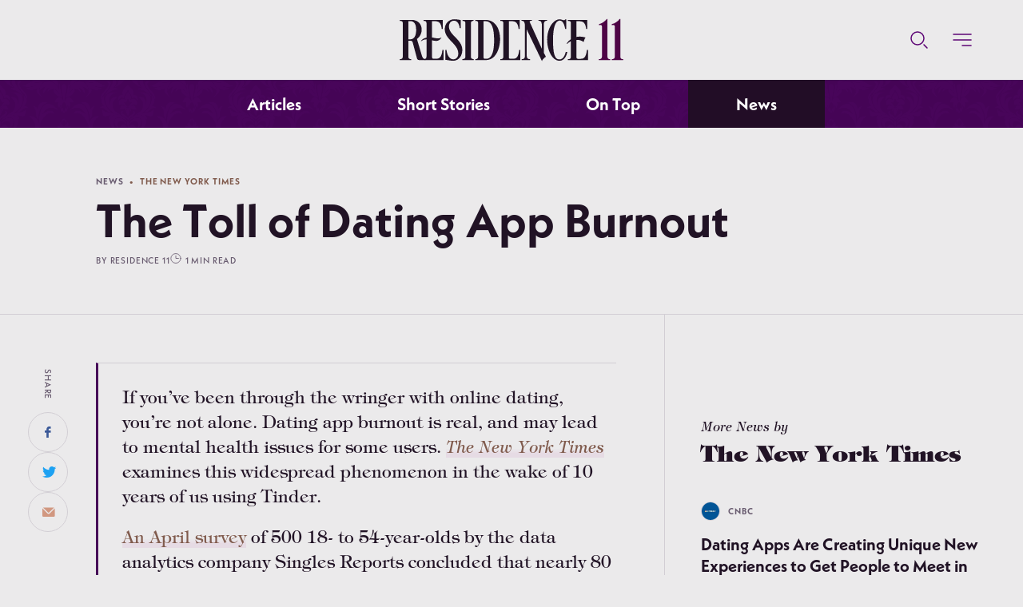

--- FILE ---
content_type: text/html; charset=utf-8
request_url: https://residence11.com/news/cnbc/the-toll-of-dating-app-burnout
body_size: 35009
content:
<!doctype html>
<html data-n-head-ssr lang="en-US" data-n-head="%7B%22lang%22:%7B%22ssr%22:%22en-US%22%7D%7D">
  <head >
    <title>The Toll of Dating App Burnout | Residence 11</title><meta data-n-head="ssr" charset="utf-8"><meta data-n-head="ssr" name="viewport" content="width=device-width, initial-scale=1"><meta data-n-head="ssr" name="keywords" content="ethical, non-monogamy, affirmation, desire, dreaming, sex, relationship, ai, conversation, polyamory, virtual, reality, positive, transgender, review, evolution, empowerment, fan-fiction, gender, neutral, radical, intimacy, overcoming, serene, toys, writing, jealousy, experience, orgasms, iq, erotic, lgbtq, dating, rpgs, pleasure, love, senses, buddhism, revolution, nerd, disability, stereotypes, r11"><meta data-n-head="ssr" property="facebook-domain-verification" content="55xm6izryi11ayfqb8i25xdo7l9avq"><meta data-n-head="ssr" property="fb:app_id" content="497834560883545"><meta data-n-head="ssr" property="og:site_name" content="Residence 11"><meta data-n-head="ssr" property="og:image:width" content="1440"><meta data-n-head="ssr" property="og:image:height" content="900"><meta data-n-head="ssr" property="og:type" content="website"><meta data-n-head="ssr" data-hid="mobile-web-app-capable" name="mobile-web-app-capable" content="yes"><meta data-n-head="ssr" data-hid="apple-mobile-web-app-title" name="apple-mobile-web-app-title" content="Residence 11"><meta data-n-head="ssr" data-hid="theme-color" name="theme-color" content="#450457"><meta data-n-head="ssr" property="og:title" content="The Toll of Dating App Burnout | Residence 11" data-hid="og:title"><meta data-n-head="ssr" name="description" content="If you&amp;#8217;ve been through the wringer with online dating, you&amp;#8217;re not alone." data-hid="description"><meta data-n-head="ssr" property="og:description" content="If you&amp;#8217;ve been through the wringer with online dating, you&amp;#8217;re not alone." data-hid="og:description"><meta data-n-head="ssr" property="og:image" content="https://residence11.com/og-image.jpg" data-hid="og:image"><meta data-n-head="ssr" property="og:url" content="https://residence11.com/news/cnbc/the-toll-of-dating-app-burnout" data-hid="og:url"><meta data-n-head="ssr" property="og:type" content="website"><meta data-n-head="ssr" property="og:site_name" content="undefined"><meta data-n-head="ssr" property="og:image:width" content="1440"><meta data-n-head="ssr" property="og:image:height" content="900"><meta data-n-head="ssr" property="og:type" content="website"><meta data-n-head="ssr" name="twitter:title" content="The Toll of Dating App Burnout | Residence 11" data-hid="twitter:title"><meta data-n-head="ssr" name="twitter:description" content="If you&amp;#8217;ve been through the wringer with online dating, you&amp;#8217;re not alone." data-hid="twitter:description"><meta data-n-head="ssr" name="twitter:image" content="https://residence11.com/og-image.jpg" data-hid="twitter:image"><meta data-n-head="ssr" name="twitter:card" content="summary_large_image"><link data-n-head="ssr" rel="alternate" type="application/rss+xml" title="Residence 11 RSS" href="https://residence11.com/feed.xml"><link data-n-head="ssr" rel="alternate" hreflang="en-us" title="Residence 11 Sitemap" href="https://residence11.com/sitemap.xml"><link data-n-head="ssr" rel="canonical" href="https://residence11.com"><link data-n-head="ssr" rel="icon" type="image/x-icon" href="/favicon.ico"><link data-n-head="ssr" rel="preconnect" href="https://residence11.co"><link data-n-head="ssr" rel="preload" as="font" crossorigin="anonymous" href="/fonts/neue-kabel/3855C8_0_0.woff2"><link data-n-head="ssr" rel="preload" as="font" crossorigin="anonymous" href="/fonts/neue-kabel/3855C8_2_0.woff2"><link data-n-head="ssr" rel="manifest" href="/_nuxt/manifest.648accaa.json"><link data-n-head="ssr" rel="shortcut icon" href="/icon.png"><link data-n-head="ssr" rel="apple-touch-icon" href="/_nuxt/icons/icon_512.4ee606.png" sizes="512x512"><script data-n-head="ssr" src="/scripts/gsap.SplitText.js" async></script><script data-n-head="ssr" src="/scripts/gsap.ThrowPropsPlugin.js" async></script><script data-n-head="ssr" src="https://cdn.onesignal.com/sdks/OneSignalSDK.js" async></script><script data-n-head="ssr" src="//www.googletagmanager.com/gtm.js?id=GTM-WSMWH2Z&l=dataLayer" async></script><script data-n-head="ssr" src="//platform.twitter.com/widgets.js" async charset="utf-8"></script><link rel="preload" href="/_nuxt/e0a448b6ce0c726f0ec8.js" as="script"><link rel="preload" href="/_nuxt/9cfc2d28ef078c8e9893.js" as="script"><link rel="preload" href="/_nuxt/273610f66720173a5482.js" as="script"><link rel="preload" href="/_nuxt/67b2adcaecbcbe492a53.js" as="script"><link rel="preload" href="/_nuxt/5d931606bb5563ecb7f0.js" as="script"><style data-vue-ssr-id="6bda2c3f:0 3191d5ad:0 84455a9e:0 092d44ec:0 373b6ba2:0 1d72e61f:0 1bca0118:0 2d763b02:0 d473073c:0 5be0c878:0 5c453a40:0 b1477f84:0 4618802b:0">@font-face{font-display:swap;font-family:NeueKabel-Bold;src:url(/fonts/neue-kabel/3855C8_0_0.woff2) format("woff2")}@font-face{font-display:swap;font-family:NeueKabel-Regular;src:url(/fonts/neue-kabel/3855C8_2_0.woff2) format("woff2")}*,:after,:before{box-sizing:border-box}article,aside,details,figcaption,figure,footer,header,hgroup,main,nav,section,summary{display:block}audio,canvas,video{display:inline-block}audio:not([controls]){display:none;height:0}[hidden]{display:none}html{height:100%;font-family:sans-serif;-ms-text-size-adjust:100%;-webkit-text-size-adjust:100%;-webkit-font-smoothing:antialiased;-moz-osx-font-smoothing:grayscale}body{min-height:100%;margin:0}a{cursor:pointer}a:focus{outline:thin dotted}a:active,a:hover{outline:0}abbr[title]{border-bottom:1px dotted}b,strong{font-weight:700}dfn{font-style:italic}hr{box-sizing:content-box;height:0}mark{background:none;color:var(--text)}code,kbd,pre,samp{font-family:monospace,serif;font-size:1em}pre{white-space:pre-wrap}q{quotes:"“" "”" "‘" "’"}small{font-size:80%}sub,sup{font-size:75%;line-height:0;position:relative;vertical-align:baseline}sup{top:-.5em}sub{bottom:-.25em}img{border:none}svg:not(:root){overflow:hidden}figure{margin:0}fieldset{border:1px solid silver;margin:0 2px;padding:.35em .625em .75em}legend{border:0;padding:0}button,input,select,textarea{font-size:100%;margin:0}button,input{line-height:normal}button,select{text-transform:none}button,html input[type=button],input[type=reset],input[type=submit]{-webkit-appearance:button;cursor:pointer}button[disabled],html input[disabled]{cursor:default}input[type=checkbox],input[type=radio]{box-sizing:border-box;padding:0}input[type=search]{-webkit-appearance:textfield;box-sizing:content-box}input[type=search]::-webkit-search-cancel-button,input[type=search]::-webkit-search-decoration{-webkit-appearance:none}button::-moz-focus-inner,input::-moz-focus-inner{border:0;padding:0}textarea{overflow:auto;vertical-align:top}table{border-collapse:collapse;border-spacing:0}a:active,a:hover,a:link,a:visited{outline:none;border:none}body{background:var(--color-bg1);color:var(--color-text);-webkit-transition:background .3s cubic-bezier(.39,.575,.565,1);transition:background .3s cubic-bezier(.39,.575,.565,1);width:100vw;overflow-x:hidden;overflow-y:auto;overflow:hidden auto;font-size:17px}@media screen and (min-width:320px){body{font-size:calc(17px + 7*(100vw - 320px)/1600)}}@media screen and (min-width:1920px){body{font-size:24px}}body ::selection{color:#fff;background:var(--color-plum)}body ::-moz-selection{color:#fff;background:var(--color-plum)}.fonts-loaded body{font-family:NeueKabel-Regular,Lucida Grande,Lucida STD,Lucida Sans,Tahoma,Trebuchet MS,Geneva,Sans-serif}.font-sans-bold,.ui-text-bold{font-family:NeueKabel-Bold,Lucida Grande,Lucida STD,Lucida Sans,Tahoma,Trebuchet MS,Geneva,Sans-serif}.fonts-loaded .font-sans-body,.fonts-loaded .font-sans-regular{font-family:NeueKabel-Regular,Lucida Grande,Lucida STD,Lucida Sans,Tahoma,Trebuchet MS,Geneva,Sans-serif}.fonts-loaded .font-sans-semibold{font-family:NeueKabel-Medium,Lucida Grande,Lucida STD,Lucida Sans,Tahoma,Trebuchet MS,Geneva,Sans-serif}.fonts-loaded .font-serif-regular{font-family:TiffanyStd,Palatino,Garamond,Georgia,Serif}.fonts-loaded .font-serif-italic{font-family:TiffanyStd-Italic,Palatino,Garamond,Georgia,Serif}.fonts-loaded .font-serif-semibold{font-family:TiffanyStd-Demi,Palatino,Garamond,Georgia,Serif}.fonts-loaded .font-serif-bold{font-family:TiffanyStd-Heavy,Palatino,Garamond,Georgia,Serif}.fonts-loaded h1,.fonts-loaded h2,.fonts-loaded h3,.fonts-loaded h4,.fonts-loaded h5{font-family:NeueKabel-Bold,Lucida Grande,Lucida STD,Lucida Sans,Tahoma,Trebuchet MS,Geneva,Sans-serif}h1,h1 strong,h2,h2 strong,h3,h3 strong,h4,h4 strong,h5,h5 strong{font-weight:400}h1{line-height:1;margin:0 0 7.14286vw;margin:0 0 calc(20/var(--dw)*100vw);font-size:40px}@media screen and (min-width:320px){h1{font-size:calc(40px + 32*(100vw - 320px)/1600)}}@media screen and (min-width:1920px){h1{font-size:72px}}h2{line-height:1.25;margin:0 0 7.14286vw;margin:0 0 calc(20/var(--dw)*100vw);font-size:32px}@media screen and (min-width:320px){h2{font-size:calc(32px + 10*(100vw - 320px)/1600)}}@media screen and (min-width:1920px){h2{font-size:42px}}h3{line-height:1.2;margin:0 0 7.14286vw;margin:0 0 calc(20/var(--dw)*100vw);font-size:24px}@media screen and (min-width:320px){h3{font-size:calc(24px + 6*(100vw - 320px)/1600)}}@media screen and (min-width:1920px){h3{font-size:30px}}h4{line-height:1.3;font-size:16px}@media screen and (min-width:320px){h4{font-size:calc(16px + 8*(100vw - 320px)/1600)}}@media screen and (min-width:1920px){h4{font-size:24px}}h5{line-height:1.3;font-size:10px}@media screen and (min-width:320px){h5{font-size:calc(10px + 4*(100vw - 320px)/1600)}}@media screen and (min-width:1920px){h5{font-size:14px}}p{margin:0 0 15px;line-height:1.5}@media(min-width:768px){p{margin:0 0 7.14286vw;margin:0 0 calc(20/var(--dw)*100vw);line-height:1.35}}p:last-of-type{margin:0}.fonts-loaded strong,b{font-weight:400;font-family:NeueKabel-Bold,Lucida Grande,Lucida STD,Lucida Sans,Tahoma,Trebuchet MS,Geneva,Sans-serif}a{text-decoration:none;color:inherit}a:hover{text-decoration:underline}em{font-family:TiffanyStd-Italic,Palatino,Garamond,Georgia,Serif;font-size:.965em;font-style:normal}hr{border:none;height:1px;background:var(--color-bg)}button,input,select,textarea{font-family:inherit;outline-color:transparent}button.control-icon{padding:0;background:none;border:none}button.control-icon:hover{background:none}a.link{color:var(--color-link);display:inline-block}a.link:hover{color:var(--color-text);text-decoration:underline}a.link button{font-size:14px}@media screen and (min-width:320px){a.link button{font-size:calc(14px + 4*(100vw - 320px)/1600)}}@media screen and (min-width:1920px){a.link button{font-size:18px}}.fonts-loaded a.link{font-family:NeueKabel-Medium,Lucida Grande,Lucida STD,Lucida Sans,Tahoma,Trebuchet MS,Geneva,Sans-serif}[class*=ui-text]{text-transform:uppercase;letter-spacing:.075em;line-height:1.3}.fonts-loaded .ui-text-semibold{font-family:NeueKabel-Medium,Lucida Grande,Lucida STD,Lucida Sans,Tahoma,Trebuchet MS,Geneva,Sans-serif}.fonts-loaded .ui-text-bold{font-family:NeueKabel-Bold,Lucida Grande,Lucida STD,Lucida Sans,Tahoma,Trebuchet MS,Geneva,Sans-serif}.category{color:var(--color-link);font-size:10px}@media screen and (min-width:320px){.category{font-size:calc(10px + 2*(100vw - 320px)/1600)}}@media screen and (min-width:1920px){.category{font-size:12px}}.category a{color:inherit}@media(hover:hover){.category a:hover{color:var(--color-link)}}.category span.type{cursor:default;color:var(--color-gray)}.category span.type a{color:inherit}.wrap{max-width:none;margin:auto}.bg-damask{position:relative}.bg-damask:before{background:var(--gradient-purple)}.bg-damask:after,.bg-damask:before{content:"";position:absolute;top:0;right:0;bottom:0;left:0}.bg-damask:after{background:url(/_nuxt/img/6d3384a.png) 50% 50%/25% auto repeat;mix-blend-mode:overlay;opacity:.025}.light .bg-damask:before{background:var(--color-bg2)}.light .bg-damask:after{mix-blend-mode:difference;opacity:.025}.magenta .bg-damask:before{background:var(--gradient-magenta)}.magenta .bg-damask:after{mix-blend-mode:overlay;opacity:.025}.section-title{line-height:1.25;margin:0 0 7.14286vw;margin:0 0 calc(20/var(--dw)*100vw);font-weight:400;-webkit-transition:color .3s ease-out;transition:color .3s ease-out}.section-title--underline{border-bottom:1px solid var(--color-bg);padding-bottom:7.14286vw;padding-bottom:calc(20/var(--dw)*100vw)}@media screen and (max-width:1279px){.section-title{margin:0 0 30px}}@media screen and (max-width:767px){.section-title{margin:0;padding:15px}}.section-title{font-family:TiffanyStd-Heavy,Palatino,Garamond,Georgia,Serif!important}footer.section-footer{text-align:center;display:-webkit-box;display:flex;-webkit-box-align:center;align-items:center;-webkit-box-pack:center;justify-content:center;width:100%;position:relative;z-index:1;padding:11.42857vw 2.85714vw;padding:calc(32/var(--dw)*100vw) calc(var(--gutter)/var(--dw)*100vw)}@media(min-width:768px){footer.section-footer{padding:22.85714vw 2.85714vw;padding:calc(64/var(--dw)*100vw) calc(var(--gutter)/var(--dw)*100vw)}}footer.section-footer a{display:block;width:100%}footer.section-footer button{width:100%;margin-left:auto;margin-right:auto}input:-webkit-autofill,input:-webkit-autofill:active,input:-webkit-autofill:focus,input:-webkit-autofill:hover{color:var(--color-text);-webkit-text-fill-color:var(--color-text);box-shadow:0 0 0 300px var(--color-bg1) inset}input:focus,select:focus,textarea:focus{-webkit-appearance:none;-moz-appearance:none;appearance:none;outline:none;border-color:var(--color-link)}input:focus+label,select:focus+label,textarea:focus+label{color:var(--color-link)}.form-label{color:var(--color-gray);padding:5.71429vw 8.57143vw 2.85714vw;padding:calc(16/var(--dw)*100vw) calc(24/var(--dw)*100vw) calc(8/var(--dw)*100vw);position:absolute;left:0;top:0;background:none;pointer-events:none;z-index:1;font-size:10px}@media screen and (min-width:320px){.form-label{font-size:calc(10px + 2*(100vw - 320px)/1600)}}@media screen and (min-width:1920px){.form-label{font-size:12px}}@media screen and (max-width:767px){.form-label{padding-left:5.71429vw;padding-left:calc(16/var(--dw)*100vw);padding-right:5.71429vw;padding-right:calc(16/var(--dw)*100vw)}}.form-row{height:25vw;height:calc(70/var(--dw)*100vw);min-height:60px;position:relative;display:-webkit-box;display:flex;-webkit-box-orient:vertical;-webkit-box-direction:normal;flex-direction:column;margin:5.71429vw 0;margin:calc(16/var(--dw)*100vw) 0}.form-radio,input,select,textarea{background:var(--color-bg);color:var(--color-text);width:100%;height:inherit;min-height:inherit;border:1px solid var(--color-border);border-radius:8px 8px 8px 8px;padding:11.42857vw 8.57143vw 2.85714vw;padding:calc(32/var(--dw)*100vw) calc(24/var(--dw)*100vw) calc(8/var(--dw)*100vw)}@media screen and (max-width:767px){.form-radio,input,select,textarea{padding:11.42857vw 5.71429vw 2.85714vw;padding:calc(32/var(--dw)*100vw) calc(16/var(--dw)*100vw) calc(8/var(--dw)*100vw)}}.form-radio{display:-webkit-box;display:flex;padding-top:0;padding-bottom:0}.form-row.radio{margin:0;width:50%;-webkit-box-orient:horizontal;-webkit-box-direction:normal;flex-direction:row;-webkit-box-align:center;align-items:center;padding-top:8.57143vw;padding-top:calc(24/var(--dw)*100vw)}.form-row.radio input,.form-row.radio label{cursor:pointer}.form-row.radio input[type=radio]{-webkit-appearance:none;-moz-appearance:none;appearance:none;border-radius:100px;min-height:auto;width:1.3rem;height:1.3rem;padding:0;margin:0 3.57143vw 0 0;margin:0 calc(10/var(--dw)*100vw) 0 0;border:1px solid var(--color-border);background:var(--color-border);position:relative;outline:none}@media screen and (max-width:767px){.form-row.radio input[type=radio]{margin-right:10px}}.form-row.radio input[type=radio]:before{color:var(--color-link);content:"✓";position:absolute;top:0;right:0;bottom:0;left:0;-webkit-box-align:center;align-items:center;-webkit-box-pack:center;justify-content:center;display:none}.form-row.radio label{display:-webkit-box;display:flex;-webkit-box-align:center;align-items:center}.form-row.radio input[type=radio]:checked{background:var(--color-bg2);border:1px solid var(--color-link);outline:none;box-shadow:0 0 0 1px var(--color-link)}.form-row.radio input[type=radio]:checked:before{display:-webkit-box;display:flex}.form-row.radio input[type=radio]:checked+label{color:var(--color-link)}form select{-webkit-appearance:none;-moz-appearance:none;appearance:none}.form-row.select{position:relative}.form-row.select:before{content:"↕";position:absolute;right:5%;font-size:1.5em;opacity:1;color:var(--color-link);font-weight:700;display:-webkit-box;display:flex;-webkit-box-align:center;align-items:center;-webkit-box-pack:center;justify-content:center;bottom:0;top:10%}.form-row.textarea{height:auto}.form-row.textarea textarea{height:25vw;height:calc(70/var(--dw)*100vw);-webkit-transition:height .15s cubic-bezier(.39,.575,.565,1);transition:height .15s cubic-bezier(.39,.575,.565,1)}.form-row.textarea textarea.active,.form-row.textarea textarea:active,.form-row.textarea textarea:focus{height:71.42857vw;height:calc(200/var(--dw)*100vw)}.button.purple,button.purple{color:#fff;background:var(--color-purple);border:1px solid transparent}.button.purple:hover,button.purple:hover{background:var(--color-purple-light)}.button.purple__outline,button.purple__outline{color:var(--color-text);border:1px solid var(--color-text);background:transparent}.button.purple__outline:hover,button.purple__outline:hover{background:transparent;border:1px solid var(--color-peach);color:var(--color-peach)}.button.gold,button.gold{border:1px solid transparent;background:var(--color-peach)}.button.gold:hover,button.gold:hover{background:var(--color-peach-light)}.button.gold__outline,button.gold__outline{color:var(--color-text);border:1px solid var(--color-text);background:transparent}.button.gold__outline:hover,button.gold__outline:hover{background:transparent;border:1px solid var(--color-link);color:var(--color-link)}.button,button{background:var(--color-gray);border-radius:100px;padding:16px 17.85714vw;padding:16px calc(50/var(--dw)*100vw);line-height:1;border:1px solid transparent;-webkit-transition:background .2s linear,color .2s linear,border-color .2s linear;transition:background .2s linear,color .2s linear,border-color .2s linear;text-decoration:none!important;outline:none;-webkit-user-select:none;-moz-user-select:none;-ms-user-select:none;user-select:none;display:inline-block;font-size:17px}@media screen and (min-width:320px){.button,button{font-size:calc(17px + 7*(100vw - 320px)/1600)}}@media screen and (min-width:1920px){.button,button{font-size:24px}}.button.small,button.small{padding:2.85714vw 5.71429vw;padding:calc(8/var(--dw)*100vw) calc(16/var(--dw)*100vw);line-height:1;font-size:14px}@media screen and (min-width:320px){.button.small,button.small{font-size:calc(14px + 4*(100vw - 320px)/1600)}}@media screen and (min-width:1920px){.button.small,button.small{font-size:18px}}.button a,button a{text-decoration:none;color:inherit}.button:hover,button:hover{background:var(--color-gray-light)}.button:hover a,button:hover a{text-decoration:none}.button[disabled],button[disabled]{background:var(--color-disabled);color:var(--color-gray);cursor:not-allowed;pointer-events:none;border:1px solid transparent}.button[disabled]:hover,button[disabled]:hover{background:var(--color-disabled)}.fonts-loaded .button,.fonts-loaded button{font-family:NeueKabel-Medium,Lucida Grande,Lucida STD,Lucida Sans,Tahoma,Trebuchet MS,Geneva,Sans-serif}body.is-transitioning{overflow:hidden}body.is-transitioning.stay-fixed{padding-top:14.28571vw;padding-top:calc(var(--nav-top-height)/var(--dw)*100vw)}body.is-transitioning.stay-fixed #global-nav-top{position:fixed;top:0;left:0;right:0;width:100vw}.layout-enter-active{-webkit-transition:all .3s cubic-bezier(.39,.575,.565,1);transition:all .3s cubic-bezier(.39,.575,.565,1)}.layout-leave-active{-webkit-transition:all .3s cubic-bezier(.47,0,.745,.715);transition:all .3s cubic-bezier(.47,0,.745,.715)}.layout-enter-to,.layout-leave{opacity:1}.layout-enter,.layout-leave-to{opacity:0}:root{color-scheme:light dark}:root.dark-mode{--color-bg:#150c17;--color-bg1:#0e0410;--color-bg2:#110c12;--color-text:#dbd7d7;--color-border:#362d39;--color-icon:var(--color-gray);--color-link:var(--color-peach);--color-disabled:var(--color-gray-dark);--color-nav-active:var(--color-plum-dark);--color-red:#cd6d6a;--color-green:#b5e3d1;--color-peach:#d19780;--color-peach-light:#ecdbd4;--color-primary:#9d3db8;--color-lavender:#af9dab;--color-plum:#270f2e;--color-plum-dark:#1f0425;--color-purple:#460458;--color-purple-light:#601b7e;--color-purple-dark:#200029;--color-maroon:#9478a5;--color-magenta:#29102e;--color-magenta-light:#36153d;--color-gray:#81747e;--color-gray-light:#9c949e;--color-gray-dark:#121113;--gradient-gray:linear-gradient(-245deg,var(--color-plum),var(--color-bg) 95%);--gradient-magenta:linear-gradient(26deg,var(--color-magenta-light),var(--color-gray-dark));--gradient-purple:linear-gradient(243deg,var(--color-purple-dark),var(--color-plum) 95%)}:root.dark-mode img{-webkit-filter:brightness(.66) contrast(.9);filter:brightness(.66) contrast(.9)}@media(prefers-color-scheme:dark){:root{--color-bg:#150c17;--color-bg1:#0e0410;--color-bg2:#110c12;--color-text:#dbd7d7;--color-border:#362d39;--color-icon:var(--color-gray);--color-link:var(--color-peach);--color-disabled:var(--color-gray-dark);--color-nav-active:var(--color-plum-dark);--color-red:#cd6d6a;--color-green:#b5e3d1;--color-peach:#d19780;--color-peach-light:#ecdbd4;--color-primary:#9d3db8;--color-lavender:#af9dab;--color-plum:#270f2e;--color-plum-dark:#1f0425;--color-purple:#460458;--color-purple-light:#601b7e;--color-purple-dark:#200029;--color-maroon:#9478a5;--color-magenta:#29102e;--color-magenta-light:#36153d;--color-gray:#81747e;--color-gray-light:#9c949e;--color-gray-dark:#121113;--gradient-gray:linear-gradient(-245deg,var(--color-plum),var(--color-bg) 95%);--gradient-magenta:linear-gradient(26deg,var(--color-magenta-light),var(--color-gray-dark));--gradient-purple:linear-gradient(243deg,var(--color-purple-dark),var(--color-plum) 95%)}:root img{-webkit-filter:brightness(.66) contrast(.9);filter:brightness(.66) contrast(.9)}}:root.light-mode{--color-lavender:#d5cdd4;--color-maroon:#4e0445;--color-magenta:#802d77;--color-magenta-light:#e6dbe4;--color-purple-light:#6b1782;--color-purple-dark:#210d26;--color-purple:#460458;--color-plum:#330740;--color-plum-light:#291b2c;--color-plum-dark:#220d26;--color-primary:var(--color-purple);--color-red:#b35551;--color-green:#d4ddda;--color-peach:#d19780;--color-peach-light:#ecdbd4;--color-bg:#f2f2f3;--color-bg1:#ebeaeb;--color-bg2:#dedddf;--color-text:#211325;--color-border:#d2ced4;--color-icon:#5d0675;--color-link:#805b4d;--color-link-light:#b38e80;--color-disabled:var(--color-gray-light);--color-nav-active:var(--color-bg1);--color-gray:#695c70;--color-gray-light:#dfdce0;--color-gray-dark:#312933;--gradient-peach:linear-gradient(-45deg,var(--color-peach),var(--color-peach-light) 95%);--gradient-gray:linear-gradient(-245deg,#fff,var(--color-gray-light) 95%);--gradient-purple:linear-gradient(243deg,var(--color-plum),var(--color-plum-light) 95%);--gradient-magenta:linear-gradient(26deg,var(--color-purple-dark),var(--color-maroon))}:root.light-mode img{-webkit-filter:none;filter:none}@media(prefers-color-scheme:light){:root{--color-lavender:#d5cdd4;--color-maroon:#4e0445;--color-magenta:#802d77;--color-magenta-light:#e6dbe4;--color-purple-light:#6b1782;--color-purple-dark:#210d26;--color-purple:#460458;--color-plum:#330740;--color-plum-light:#291b2c;--color-plum-dark:#220d26;--color-primary:var(--color-purple);--color-red:#b35551;--color-green:#d4ddda;--color-peach:#d19780;--color-peach-light:#ecdbd4;--color-bg:#f2f2f3;--color-bg1:#ebeaeb;--color-bg2:#dedddf;--color-text:#211325;--color-border:#d2ced4;--color-icon:#5d0675;--color-link:#805b4d;--color-link-light:#b38e80;--color-disabled:var(--color-gray-light);--color-nav-active:var(--color-bg1);--color-gray:#695c70;--color-gray-light:#dfdce0;--color-gray-dark:#312933;--gradient-peach:linear-gradient(-45deg,var(--color-peach),var(--color-peach-light) 95%);--gradient-gray:linear-gradient(-245deg,#fff,var(--color-gray-light) 95%);--gradient-purple:linear-gradient(243deg,var(--color-plum),var(--color-plum-light) 95%);--gradient-magenta:linear-gradient(26deg,var(--color-purple-dark),var(--color-maroon))}:root img{-webkit-filter:none;filter:none}}:root{--gutted:calc(var(--gutter)/var(--dw)*100vw);--sh:calc(var(--vhunit, 1vh)*100);--nav-top-height:40;--gutter:8;--dw:280;--nav-bottom-height:50;--nav-height:calc(var(--nav-top-height) + var(--nav-bottom-height));--max-w-sm:420px;--max-w-m:680px;--max-w-lg:1280px}@media(min-width:320px){:root{--nav-top-height:40;--gutter:8;--dw:320}}@media(min-width:481px){:root{--nav-top-height:50;--gutter:16;--dw:480}}@media(min-width:768px){:root{--nav-top-height:100;--nav-bottom-height:50;--gutter:24;--dw:768;--slug-col-w:120}}@media(min-width:1024px){:root{--nav-top-height:100;--gutter:32;--dw:1024;--slug-col-w:120}}@media(min-width:1280px){:root{--nav-top-height:100;--nav-bottom-height:60;--gutter:64;--dw:1280}}@media(min-width:1440px){:root{--nav-top-height:100;--gutter:64;--dw:1440}}@media(min-width:1920px){:root{--nav-top-height:100;--gutter:120;--dw:1920}}:root.layout-shop body.is-nav-open,:root.layout-shop body:not(.is-fixed-nav){--nav-bottom-height:0}
.nuxt-progress{position:fixed;top:0;left:0;right:0;height:2px;width:0;opacity:1;-webkit-transition:width .1s,opacity .4s;transition:width .1s,opacity .4s;background-color:#000;z-index:999999}.nuxt-progress.nuxt-progress-notransition{-webkit-transition:none;transition:none}.nuxt-progress-failed{background-color:red}
h1.page-title{visibility:hidden;position:absolute;pointer-events:none}[data-layout=default]{overflow:hidden;padding-top:calc(var(--nav-top-height)/var(--dw)*100vw)}@media(min-width:768px){[data-layout=default]{padding-top:0;overflow:visible;overflow:initial}}[data-layout=default]>.layout-default.bg-damask,header.section-header.top,main.pages{-webkit-transition:opacity .3s cubic-bezier(.39,.575,.565,1),-webkit-transform .3s cubic-bezier(.39,.575,.565,1);transition:opacity .3s cubic-bezier(.39,.575,.565,1),-webkit-transform .3s cubic-bezier(.39,.575,.565,1);transition:opacity .3s cubic-bezier(.39,.575,.565,1),transform .3s cubic-bezier(.39,.575,.565,1);transition:opacity .3s cubic-bezier(.39,.575,.565,1),transform .3s cubic-bezier(.39,.575,.565,1),-webkit-transform .3s cubic-bezier(.39,.575,.565,1)}body.is-open-nav,body.is-searching{background:var(--color-plum-dark);overflow:hidden}body.is-open-nav header.section-header.top,body.is-open-nav main.pages,body.is-searching header.section-header.top,body.is-searching main.pages{opacity:.15}body.is-open-nav main.pages>*,body.is-searching main.pages>*{pointer-events:none}[data-layout=default]>.layout-default.bg-damask{position:fixed;top:0;right:0;left:0;bottom:0;z-index:-1;-webkit-transition:opacity .3s cubic-bezier(.39,.575,.565,1);transition:opacity .3s cubic-bezier(.39,.575,.565,1)}body.is-searching .bg-damask.layout-default{opacity:0}
#global-nav-top{background:var(--color-bg1);position:relative;text-align:center;height:calc(var(--nav-top-height)/var(--dw)*100vw);display:-webkit-box;display:flex;-webkit-box-align:center;align-items:center;-webkit-box-pack:center;justify-content:center;z-index:20;pointer-events:all}@media screen and (max-width:767px){#global-nav-top{box-shadow:0 1px 1px rgba(0,0,0,.15);position:fixed;top:0;left:0;width:100vw}.dark-mode #global-nav-top{box-shadow:none}#global-nav-top:before{content:"";position:absolute;top:0;right:0;bottom:0;left:0;background:var(--color-bg);-webkit-transform:translate3d(0,-101%,0);transform:translate3d(0,-101%,0);-webkit-transition:-webkit-transform .3s cubic-bezier(.47,0,.745,.715);transition:-webkit-transform .3s cubic-bezier(.47,0,.745,.715);transition:transform .3s cubic-bezier(.47,0,.745,.715);transition:transform .3s cubic-bezier(.47,0,.745,.715),-webkit-transform .3s cubic-bezier(.47,0,.745,.715);border-bottom:1px solid var(--color-border)}}.is-fixed-nav #global-nav-top:before{-webkit-transform:translateZ(0);transform:translateZ(0);-webkit-transition:-webkit-transform .3s cubic-bezier(.39,.575,.565,1);transition:-webkit-transform .3s cubic-bezier(.39,.575,.565,1);transition:transform .3s cubic-bezier(.39,.575,.565,1);transition:transform .3s cubic-bezier(.39,.575,.565,1),-webkit-transform .3s cubic-bezier(.39,.575,.565,1)}#global-nav-top .nav-icons{position:absolute;display:-webkit-box;display:flex;-webkit-box-align:center;align-items:center;right:calc(var(--gutter)/var(--dw)*100vw)}#global-nav-top .nav-icons .nav-icon:not(:first-child){margin-left:calc(30/var(--dw)*100vw)}@media screen and (max-width:767px){#global-nav-top .nav-icons{-webkit-box-pack:justify;justify-content:space-between;right:15px;left:15px}}#global-nav-top .nav-icon{background:none;padding:0;border:none;pointer-events:all;cursor:pointer;display:-webkit-box;display:flex;-webkit-box-align:center;align-items:center}#global-nav-top .nav-icon:hover{background:none}#global-nav-top .nav-icon:hover svg{stroke:var(--color-link)}
.nav-logo{width:100%;max-width:calc(280/var(--dw)*100vw);position:absolute;display:-webkit-box;display:flex;-webkit-box-align:center;align-items:center;-webkit-box-pack:center;justify-content:center;z-index:1}@media screen and (max-width:1279px){.nav-logo{max-width:200px}}@media screen and (max-width:767px){.nav-logo{max-width:130px}}.nav-logo .logo{height:100%}.nav-logo .brand-words{position:absolute;height:100%;width:auto;fill:var(--color-text);overflow:hidden;opacity:0}
.logo[data-v-6c934ae9]{width:100%;height:auto}path[data-v-6c934ae9]:not(.eleven){fill:var(--color-text)}.eleven[data-v-6c934ae9]{fill:var(--color-maroon)}
svg.icon{max-width:24px;width:calc(26/var(--dw)*100vw);height:auto;pointer-events:none;stroke-width:1.5;stroke:var(--color-icon);fill:none;stroke-miterlimit:10;overflow:visible;stroke-linecap:round;-webkit-transition:stroke .15s ease,fill .15s ease;transition:stroke .15s ease,fill .15s ease}svg.icon.fill{stroke:none;fill:var(--color-icon)}.loading-anim{-webkit-transform-origin:12px 12px;transform-origin:12px 12px;-webkit-animation:loading-anim .5s linear infinite;animation:loading-anim .5s linear infinite}@-webkit-keyframes loading-anim{0%{-webkit-transform:rotate(0);transform:rotate(0)}to{-webkit-transform:rotate(1turn);transform:rotate(1turn)}}@keyframes loading-anim{0%{-webkit-transform:rotate(0);transform:rotate(0)}to{-webkit-transform:rotate(1turn);transform:rotate(1turn)}}
#global-nav-bottom{background:var(--color-purple);text-align:center;height:calc(var(--nav-bottom-height)/var(--dw)*100vw);display:-webkit-box;display:flex;-webkit-box-align:center;align-items:center;-webkit-box-pack:center;justify-content:center;position:relative;overflow:hidden;position:-webkit-sticky;position:sticky;pointer-events:all;top:0;-webkit-user-select:none;-moz-user-select:none;-ms-user-select:none;user-select:none;z-index:10}@media screen and (max-width:767px){#global-nav-bottom{display:none}}#global-nav-bottom:before{content:"";top:-1px;right:0;left:0;background:var(--color-bg);z-index:0}#global-nav-bottom .logo-smaller,#global-nav-bottom:before{position:absolute;bottom:0;-webkit-transform:translate3d(0,-100%,0);transform:translate3d(0,-100%,0);-webkit-transition:all .6s cubic-bezier(.47,0,.745,.715) 0s;transition:all .6s cubic-bezier(.47,0,.745,.715) 0s;pointer-events:none}#global-nav-bottom .logo-smaller{left:calc(var(--gutter)/var(--dw)*100vw);top:0;max-width:calc(150/var(--dw)*100vw);padding:0;display:-webkit-box;display:flex;-webkit-box-align:center;align-items:center;-webkit-box-pack:center;justify-content:center;z-index:2}@media(min-width:768px){#global-nav-bottom .logo-smaller{max-width:calc(120/var(--dw)*100vw)}}@media(min-width:1024px){#global-nav-bottom .logo-smaller{max-width:calc(150/var(--dw)*100vw)}}#global-nav-bottom .nav-icons{position:absolute;pointer-events:none;right:calc(var(--gutter)/var(--dw)*100vw);z-index:1}#global-nav-bottom .nav-icons,#global-nav-bottom .nav-icons .nav-icon{display:-webkit-box;display:flex;-webkit-box-align:center;align-items:center}#global-nav-bottom .nav-icons .icon{opacity:0;pointer-events:none;-webkit-transform:translate3d(0,-100%,0);transform:translate3d(0,-100%,0);-webkit-transition:all .3s cubic-bezier(.47,0,.745,.715);transition:all .3s cubic-bezier(.47,0,.745,.715)}#global-nav-bottom .nav-icons .icon:hover{stroke:var(--color-purple)}#global-nav-bottom .nav-icons .nav-icon{background:none;padding:0;border:none;cursor:pointer}#global-nav-bottom .nav-icons .nav-icon:hover{background:none}#global-nav-bottom .nav-icons .nav-icon:hover svg{stroke:var(--color-purple)}#global-nav-bottom .nav-icons .nav-icon:not(:first-child){margin-left:calc(30/var(--dw)*100vw)}@media screen and (max-width:767px){#global-nav-bottom .nav-icons{-webkit-box-pack:justify;justify-content:space-between;right:15px;left:15px}}#global-nav-bottom .links{height:inherit;z-index:1}#global-nav-bottom .links,#global-nav-bottom .links a{display:-webkit-box;display:flex;-webkit-box-align:center;align-items:center;position:relative}#global-nav-bottom .links a{height:100%;text-decoration:none;color:#fff;padding:0 calc(60/var(--dw)*100vw);text-align:center;-webkit-transition:all .6s cubic-bezier(.47,0,.745,.715) 0s;transition:all .6s cubic-bezier(.47,0,.745,.715) 0s;-webkit-box-pack:center;justify-content:center;font-size:17px}@media screen and (min-width:320px){#global-nav-bottom .links a{font-size:calc(17px + 7*(100vw - 320px)/1600)}}@media screen and (min-width:1920px){#global-nav-bottom .links a{font-size:24px}}@media screen and (max-width:1279px){#global-nav-bottom .links a{padding:0 calc(24/var(--dw)*100vw)}}#global-nav-bottom .links a:hover{color:var(--color-lavender)}#global-nav-bottom .links a.nuxt-link-active{color:#fff}#global-nav-bottom .links a span{display:block;text-align:center;position:relative;z-index:1}#global-nav-bottom .links-marker{height:inherit;position:absolute;bottom:0;left:0;display:block;background:var(--color-plum-dark);-webkit-transform-origin:50% 100%;transform-origin:50% 100%;-webkit-transition:all .6s cubic-bezier(1,0,0,1) 0s;transition:all .6s cubic-bezier(1,0,0,1) 0s}#global-nav-bottom .links-marker:before{background:var(--color-nav-active);-webkit-transform-origin:50% 0;transform-origin:50% 0;-webkit-transform:scaleY(0);transform:scaleY(0)}#global-nav-bottom .links-marker:after,#global-nav-bottom .links-marker:before{content:"";position:absolute;top:0;right:0;bottom:0;left:0;-webkit-transition:-webkit-transform .6s cubic-bezier(.47,0,.745,.715) 0s;transition:-webkit-transform .6s cubic-bezier(.47,0,.745,.715) 0s;transition:transform .6s cubic-bezier(.47,0,.745,.715) 0s;transition:transform .6s cubic-bezier(.47,0,.745,.715) 0s,-webkit-transform .6s cubic-bezier(.47,0,.745,.715) 0s}#global-nav-bottom .links-marker:after{background:var(--color-plum-dark);-webkit-transform-origin:50% 100%;transform-origin:50% 100%;-webkit-transform:scaleY(0);transform:scaleY(0)}body.layout-interview #global-nav-bottom .links-marker{background:var(--color-purple-dark)}body:not(.is-fixed-nav) #global-nav-bottom i[class*=slug].links-marker:after{-webkit-transform:scale(1);transform:scale(1)}body.is-fixed-nav #global-nav-bottom{box-shadow:0 1px 1px rgba(0,0,0,.15)}.dark-mode body.is-fixed-nav #global-nav-bottom{box-shadow:none}body.is-fixed-nav #global-nav-bottom:before{-webkit-transform:translateZ(0);transform:translateZ(0);-webkit-transition:all .6s cubic-bezier(.39,.575,.565,1) .6s;transition:all .6s cubic-bezier(.39,.575,.565,1) .6s}body.is-fixed-nav #global-nav-bottom .logo-smaller{pointer-events:all;-webkit-transform:translateZ(0);transform:translateZ(0);-webkit-transition-timing-function:cubic-bezier(.39,.575,.565,1);transition-timing-function:cubic-bezier(.39,.575,.565,1);-webkit-transition-delay:.6s;transition-delay:.6s}body.is-fixed-nav #global-nav-bottom .icon{opacity:1;stroke:var(--color-gray);-webkit-transform:translateZ(0);transform:translateZ(0);-webkit-transition:stroke .15s ease,opacity .3s cubic-bezier(.39,.575,.565,1) .6s,-webkit-transform .6s cubic-bezier(.39,.575,.565,1) .6s;transition:stroke .15s ease,opacity .3s cubic-bezier(.39,.575,.565,1) .6s,-webkit-transform .6s cubic-bezier(.39,.575,.565,1) .6s;transition:stroke .15s ease,transform .6s cubic-bezier(.39,.575,.565,1) .6s,opacity .3s cubic-bezier(.39,.575,.565,1) .6s;transition:stroke .15s ease,transform .6s cubic-bezier(.39,.575,.565,1) .6s,opacity .3s cubic-bezier(.39,.575,.565,1) .6s,-webkit-transform .6s cubic-bezier(.39,.575,.565,1) .6s;pointer-events:all}body.is-fixed-nav #global-nav-bottom .icon:hover{stroke:var(--color-link)}body.is-fixed-nav #global-nav-bottom .links a{color:var(--color-text);-webkit-transition:all .6s cubic-bezier(.39,.575,.565,1) .6s;transition:all .6s cubic-bezier(.39,.575,.565,1) .6s}body.is-fixed-nav #global-nav-bottom .links a:hover{color:var(--color-link)}body.is-fixed-nav #global-nav-bottom .links-marker:before{-webkit-transform:scale(1);transform:scale(1);-webkit-transition:-webkit-transform .6s cubic-bezier(.39,.575,.565,1) .6s;transition:-webkit-transform .6s cubic-bezier(.39,.575,.565,1) .6s;transition:transform .6s cubic-bezier(.39,.575,.565,1) .6s;transition:transform .6s cubic-bezier(.39,.575,.565,1) .6s,-webkit-transform .6s cubic-bezier(.39,.575,.565,1) .6s}body.is-fixed-nav #global-nav-bottom .links-marker:after{-webkit-transition-delay:.6s;transition-delay:.6s}.layout-shop #global-nav-bottom{-webkit-transition:height 1s cubic-bezier(.39,.575,.565,1);transition:height 1s cubic-bezier(.39,.575,.565,1)}.shop{height:inherit;display:-webkit-box;display:flex;-webkit-box-pack:space-evenly;justify-content:space-evenly;-webkit-box-align:center;align-items:center}.shop .shop-w{color:#fff;display:inline-block;margin:0 1rem;font-size:17px}@media screen and (min-width:320px){.shop .shop-w{font-size:calc(17px + 7*(100vw - 320px)/1600)}}@media screen and (min-width:1920px){.shop .shop-w{font-size:24px}}
.global-nav-search{background:#fff;width:100%;top:calc(var(--nav-height)/var(--dw)*100vw);right:0;left:0;position:fixed;z-index:8}.global-nav-search .search-input{display:-webkit-box;display:flex}.global-nav-search .icon-search{align-self:center;cursor:default;position:absolute;left:calc(45/var(--dw)*100vw);stroke-width:2;width:calc(24/var(--dw)*100vw);height:auto;stroke:var(--color-text);fill:none;stroke-miterlimit:10;stroke-linecap:butt}@media screen and (max-width:767px){.global-nav-search .icon-search{display:none}}.global-nav-search input{outline:none;background:var(--color-bg);color:var(--color-text);width:80%;border:none;padding:calc(15/var(--dw)*100vw) calc(15/var(--dw)*100vw) calc(15/var(--dw)*100vw) calc(90/var(--dw)*100vw);border-radius:0;-webkit-transition:all .15s ease-out;transition:all .15s ease-out;font-size:17px}@media screen and (min-width:320px){.global-nav-search input{font-size:calc(17px + 7*(100vw - 320px)/1600)}}@media screen and (min-width:1920px){.global-nav-search input{font-size:24px}}.global-nav-search input:focus,.global-nav-search input:focus+button{border-color:var(--color-purple)}@media screen and (max-width:767px){.global-nav-search input{width:65%;padding:calc(15/var(--dw)*100vw)}}.global-nav-search ::-webkit-input-placeholder{color:var(--color-gray)}.global-nav-search ::-moz-placeholder{color:var(--color-gray)}.global-nav-search :-ms-input-placeholder{color:var(--color-gray)}.global-nav-search :-moz-placeholder{color:var(--color-gray)}.global-nav-search button{outline:none;border:none;border-radius:0;color:var(--color-text);background:var(--color-bg2);width:20%}.global-nav-search button:hover{background:var(--color-purple);color:#fff}@media screen and (max-width:767px){.global-nav-search button{width:35%}}.nav-search-enter-active{-webkit-transition:all .3s cubic-bezier(.39,.575,.565,1);transition:all .3s cubic-bezier(.39,.575,.565,1)}.nav-search-enter,.nav-search-leave-to{-webkit-transform:translate3d(0,-200px,0);transform:translate3d(0,-200px,0)}.nav-search-enter-to,.nav-search-leave{-webkit-transform:translateZ(0);transform:translateZ(0)}.nav-search-leave-active{-webkit-transition:all .3s cubic-bezier(.47,0,.745,.715);transition:all .3s cubic-bezier(.47,0,.745,.715)}body.is-fixed-nav .global-nav-search{top:calc(var(--nav-bottom-height)/var(--dw)*100vw)}@media screen and (max-width:767px){body.is-searching .global-nav-search{top:calc(var(--nav-top-height)/var(--dw)*100vw)}}
article.news-slug{position:relative;min-height:100vh}article.news-slug .news-layout .news-dump{z-index:1;position:relative}article.news-slug .news-layout .news-dump,article.news-slug .news-layout footer.section-footer{padding-left:calc(var(--gutter)/var(--dw)*100vw);padding-right:calc(var(--gutter)/var(--dw)*100vw)}article.news-slug .slug-aside .news-headline:not(:last-of-type){border-bottom:1px solid var(--color-border)}
.error-message{background:var(--color-bg);position:relative;height:50vh;display:-webkit-box;display:flex;align-content:center;-webkit-box-pack:center;justify-content:center;-webkit-box-orient:vertical;-webkit-box-direction:normal;flex-direction:column;text-align:center;padding:0 10%;margin:calc(var(--gutter)/var(--dw)*100vw);border-radius:8px;box-shadow:0 1px 1px rgba(0,0,0,.15)}.dark-mode .error-message{box-shadow:none}.error-message h1{margin:30px 0}.error-message .message{color:var(--color-gray);padding:0 30px;margin:0 0 30px}.error-message .error-cta{color:var(--color-gray);width:50%;margin:0 auto}
#global-footer{background:var(--color-bg2);position:relative;color:var(--color-text);-webkit-box-pack:start;justify-content:flex-start;padding:calc(30/var(--dw)*100vw) 0 0 0;display:-webkit-box;display:flex;-webkit-box-orient:vertical;-webkit-box-direction:normal;flex-direction:column;font-size:17px}@media screen and (min-width:320px){#global-footer{font-size:calc(17px + 7*(100vw - 320px)/1600)}}@media screen and (min-width:1920px){#global-footer{font-size:24px}}@media(min-width:768px){#global-footer{display:grid;grid-template-columns:auto 75%;grid-gap:calc(30/var(--dw)*100vw) calc(64/var(--dw)*100vw);padding:calc(180/var(--dw)*100vw) calc(var(--gutter)*1/var(--dw)*100vw)}}@media(min-width:1024px){#global-footer{padding:calc(180/var(--dw)*100vw) calc(var(--gutter)/var(--dw)*100vw);grid-template-columns:auto 50% auto;display:grid;-webkit-box-pack:justify;justify-content:space-between}}#global-footer h3{margin-bottom:calc(40/var(--dw)*100vw)}@media screen and (max-width:767px){#global-footer h3{padding:0}}#global-footer h3+p{margin-bottom:calc(16/var(--dw)*100vw)}#global-footer .col-list{list-style:none;margin:0;padding:0}#global-footer .col-list li{padding:calc(8/var(--dw)*100vw) 0}#global-footer .col{position:relative;display:-webkit-box;display:flex;-webkit-box-orient:vertical;-webkit-box-direction:normal;flex-direction:column;z-index:1}#global-footer .col a.nuxt-link-exact-active.nuxt-link-active{text-decoration:underline}@media screen and (max-width:767px){#global-footer .col{padding:calc(var(--gutter)/var(--dw)*100vw);width:auto}}#global-footer .col--browse{width:auto;margin:0 0 calc(30/var(--dw)*100vw)}@media(min-width:768px){#global-footer .col--browse{grid-row:1/3;grid-column:1/2}}#global-footer .col--subscribe{background:var(--gradient-gray);padding-top:calc(30/var(--dw)*100vw);padding-bottom:calc(30/var(--dw)*100vw);margin-bottom:calc(30/var(--dw)*100vw)}@media(min-width:768px){#global-footer .col--subscribe{background:none;padding:0;margin-bottom:0}}@media(min-width:768px){#global-footer .col--social{grid-row:1/2;grid-column:2/3}}@media(min-width:1024px){#global-footer .col--social{grid-row:1/2;grid-column:3/4;justify-self:flex-end}}#global-footer .col--social .social-links{display:-webkit-box;display:flex;-webkit-box-orient:vertical;-webkit-box-direction:normal;flex-direction:column}@media(min-width:768px){#global-footer .col--social .social-links{-webkit-box-orient:horizontal;-webkit-box-direction:normal;flex-direction:row}}@media(min-width:1024px){#global-footer .col--social .social-links{-webkit-box-orient:vertical;-webkit-box-direction:normal;flex-direction:column}}#global-footer .col--social .social-links a{display:-webkit-box;display:flex;-webkit-box-align:center;align-items:center;margin:0 0 calc(30/var(--dw)*100vw);align-self:flex-start}@media(min-width:768px){#global-footer .col--social .social-links a{margin:calc(30/var(--dw)*100vw) 0 0}}#global-footer .col--social .social-links .icon{width:calc(24/var(--dw)*100vw);height:auto;display:inline-block;margin-right:calc(15/var(--dw)*100vw);fill:var(--color-icon);stroke:none}@media screen and (max-width:1279px){#global-footer .col--social .social-links{display:-webkit-box;display:flex;-webkit-box-pack:justify;justify-content:space-between;-webkit-box-align:center;align-items:center;width:80%}}@media screen and (max-width:767px){#global-footer .col--social .social-links{margin-top:0;width:100%;max-width:none;height:auto;-webkit-box-orient:vertical;-webkit-box-direction:normal;flex-direction:column}}
.subscribe-form[data-v-59b56139]{width:100%;display:-webkit-box;display:flex;-webkit-box-orient:vertical;-webkit-box-direction:normal;flex-direction:column;-webkit-box-align:center;align-items:center;position:relative;grid-gap:0 calc(8/var(--dw)*100vw);gap:0 calc(8/var(--dw)*100vw)}@media(min-width:768px){.subscribe-form[data-v-59b56139]{-webkit-box-orient:horizontal;-webkit-box-direction:normal;flex-direction:row}}.form-row[data-v-59b56139]{position:relative;align-self:stretch;-webkit-box-flex:1;flex:1}.fonts-loaded .subscribe-form input[data-v-59b56139]:-webkit-autofill,.fonts-loaded .subscribe-form input[data-v-59b56139]:-webkit-autofill:active,.fonts-loaded .subscribe-form input[data-v-59b56139]:-webkit-autofill:focus,.fonts-loaded .subscribe-form input[data-v-59b56139]:-webkit-autofill:hover{font-family:NeueKabel-Regular,Lucida Grande,Lucida STD,Lucida Sans,Tahoma,Trebuchet MS,Geneva,Sans-serif}.subscribe-form input[type=email][data-v-59b56139]{width:100%;border-top-right-radius:0;border-bottom-right-radius:0}@media screen and (max-width:767px){.subscribe-form input[type=email][data-v-59b56139]{border-radius:8px}}.subscribe-form button[type=submit][data-v-59b56139]{position:relative;border-radius:0 120px 120px 0;height:calc(70/var(--dw)*100vw);min-height:60px;z-index:1;min-width:calc(200/var(--dw)*100vw)}@media screen and (max-width:767px){.subscribe-form button[type=submit][data-v-59b56139]{height:auto;border-radius:100px;min-width:100%}}.fonts-loaded .subscribe-form button[type=submit][data-v-59b56139]{font-family:NeueKabel-Medium,Lucida Grande,Lucida STD,Lucida Sans,Tahoma,Trebuchet MS,Geneva,Sans-serif}</style>
  </head>
  <body >
    <noscript data-n-head="ssr" data-hid="gtm-noscript" data-pbody="true"><iframe src="//www.googletagmanager.com/ns.html?id=GTM-WSMWH2Z&l=dataLayer" height="0" width="0" style="display:none;visibility:hidden"></iframe></noscript><div data-server-rendered="true" id="__nuxt"><!----><div id="__layout"><div data-layout="default"><!----> <nav id="global-nav-top"><a href="/" title="Residence 11 Logo" aria-label="Residence 11 Logo" class="nav-logo gtm-global-nav nuxt-link-active"><svg viewBox="0 0 450 90" role="img" class="logo" data-v-6c934ae9><title data-v-6c934ae9>R11 Logo</title> <desc data-v-6c934ae9>Residence 11 Logo</desc> <path d="M50.6,83.4c-2.9-0.4-4.4-2.5-5.8-6.6L34.8,43c5.4-3.6,9.6-10.8,9.6-18.6c0-12.7-8.9-19.7-20.1-19.7H0.5v2h1.1
  c4.8,0,4.8,3.4,4.8,5.8v64.7c0,2.6-0.1,6.3-4.8,6.3H0.5v2h22.9v-2H22c-4.3,0-4.5-3.7-4.5-6.3V46.6l4.9,0.1c1.8,0,3.3,1.1,3.9,3.2
  l8.8,32.9c0.2,0.7,1.3,2.6,3.7,2.6h11.9h1v-2H50.6z M21.6,43.8c-1,0-4.1-0.1-4.1-0.1V7.2V7.1h3.7c4.7,0,12.1,1.8,12.1,17.7
  C33.3,32.7,31.3,43.8,21.6,43.8z" data-v-6c934ae9></path> <path d="M50.6,83.4c3.3-0.5,3.5-3.8,3.5-6.3V43.9c-3.6,0-7,0.8-10.7,3.6l-0.5-0.6c2.5-3.6,7-5.6,11.2-6.6V12.5c0-2.4,0-5.8-4.7-5.8
  h-1.3v-2h38.7v18.1h-2.1c-0.8-8.4-3.5-15.5-12.8-15.5h-6.7V40c3.9,0.7,7.2,1.8,12.3,1.8c3.2,0,4.8-0.6,6.4-1.8h0.5
  c-3.2,5.4-6.7,7-11.1,7c-3,0-5.5-0.6-8.1-1.4v33.9c0,3.1,1.9,3.3,2.9,3.3h5.4c5.4,0,10.9-1.3,12.7-17.8h2.1v20.4H51.7h-1L50.6,83.4z
  " data-v-6c934ae9></path> <path d="M107.7,86.9c-4.9,0-11.1-1.4-15.5-1.9V65.1h2.1C94.9,73,99.2,84,107.7,84c7.5,0,10.3-6,10.3-11.5
  c0-20.2-27.2-27.9-27.2-49.2c0-11,8.1-19.9,19.3-19.9c4.7,0,9.9,1,13,1.7v16.1h-2.3c-0.6-6-3.3-14.9-11.6-14.9
  c-6.4,0-10,5.7-10,11.7c0,17.5,26.9,26,26.9,47.2C126.1,75.6,120,86.9,107.7,86.9z" data-v-6c934ae9></path> <path d="M148.7,6.6h-0.6c-4.5,0-4.7,3.5-4.7,5.8v64.7c0,2.9,0.1,6.3,4.4,6.3h1.1v2h-22.8v-2h1.4c4.5,0,4.8-3.5,4.8-6.3V12.5
  c0-2.4,0-5.8-5-5.8h-0.8v-2h22.2L148.7,6.6L148.7,6.6z" data-v-6c934ae9></path> <path d="M172.6,4.7h-20.4v2h0.8c4.8,0,4.8,2.7,4.8,5.1v67c0,3.4-1.2,4.7-4.8,4.7h-0.8v2h21.7c19.5,0,28.1-23.6,28.1-42.1
  C202,22.2,192.2,4.7,172.6,4.7z M174.6,82.9h-3.2c-2.5,0-2.5-1.3-2.5-4.2V7.2h3.7c13,0,17.4,14.1,17.4,38.3
  C190,61.1,187.9,82.9,174.6,82.9z" data-v-6c934ae9></path> <path d="M219.6,79.6c0,3.1,1.9,3.3,2.9,3.3h5.4c5.4,0,10.9-1.3,12.7-17.8h2.1v20.4h-40.1v-2h1.6c4.2,0,4.4-3.7,4.4-6.3V12.5
  c0-2.4,0-5.8-4.7-5.8h-1.3v-2h38.7v18.1h-2.1c-0.8-8.4-3.5-15.5-12.8-15.5h-6.7L219.6,79.6L219.6,79.6z" data-v-6c934ae9></path> <path d="M255.7,24.1v52.8c0,3.3,1,6.7,5.6,6.7h1v2h-16.9v-2h1.1c4.8,0,5.4-3.3,5.4-6.7v-60c0-4.8-0.7-10.3-5.5-10.3h-1.3V4.7h20.7
  v1.9h-1.7c-2.1,0-3,1.3-2.3,2.7L286,62.7V15.9c0-3.3-0.2-9.3-5-9.3h-1.8V4.7h17.4v1.9h-1.7c-4.8,0-5,6-5,9.3v54.8l4.4,8.2
  c-1.8,0.7-7.4,5.5-8,8.7C273.1,60.4,255.7,24.1,255.7,24.1z" data-v-6c934ae9></path> <path d="M334.1,69.2h3c-0.7,5.4-4.8,17.7-15.5,17.7c-14.7,0-24.9-20.7-24.9-42.6c0-21.8,11.7-40.8,25.4-40.8c3.1,0,5.3,1.8,7.9,1.8
  c1.2,0,2.5,0,3-1.7h2v19.3h-2c-1.7-9.1-4.8-16.8-10.7-16.8c-7.9,0-13.8,10.6-13.8,39.4c0,33.5,5.6,38.7,13.3,38.7
  C328.6,84.1,332.3,76.5,334.1,69.2z" data-v-6c934ae9></path> <path d="M362.3,7.4h-6.7V39c2.1-0.5,4.4-0.7,6.7-0.7c3.9,0,8,0.8,11.6,1.9c-2.9,3.6-3.8,9-3.8,9c-3.6-2.6-8-4.4-12.8-4.4h-1.7v34.9
  c0,3.1,1.9,3.3,2.9,3.3h5.4c5.4,0,10.9-1.3,12.7-17.8h2.1v20.4h-40.2v-2h1.6c4.2,0,4.4-3.7,4.4-6.3V47.5c-2.9,1.3-5.4,3.1-7.6,5.4
  l-1-0.6c2.3-3.6,5.3-6.6,8.6-8.7v-31c0-2.4,0-5.8-4.7-5.8h-1.3V4.7h38.7v18.1h-2.1C374.2,14.5,371.6,7.4,362.3,7.4z" data-v-6c934ae9></path> <path d="M418,2.7v74.5c0,2.9,0.1,6.3,4.4,6.3h1.1v2h-22.8v-2h1.4c4.5,0,4.8-3.5,4.8-6.3v-59c0-2.6-1.3-3.2-3-3.2c-1,0-3,0.2-3,0.2
  v-2c5.8-1.1,12.1-5.6,15.9-10.5H418z" class="eleven" data-v-6c934ae9></path> <path d="M443.9,2.7v74.5c0,2.9,0.1,6.3,4.4,6.3h1.1v2h-22.8v-2h1.4c4.5,0,4.8-3.5,4.8-6.3v-59c0-2.6-1.3-3.2-3-3.2c-1,0-3,0.2-3,0.2
  v-2c5.8-1.1,12.1-5.6,15.9-10.5H443.9z" class="eleven" data-v-6c934ae9></path></svg> <svg viewBox="0 0 620 90" class="brand-words"></svg></a> <div class="nav-icons"><button aria-label="Search" type="button" class="nav-icon search gtm-global-nav"><svg viewBox="0 0 24 24" class="icon icon-search"><g><line x1="22" y1="22" x2="18" y2="18"></line> <circle cx="10" cy="10" r="8"></circle></g> <!----> <!----> <!----> <!----> <!----> <!----> <!----> <!----> <!----> <!----> <!----> <!----> <!----> <!----> <!----> <!----> <!----> <!----> <!----> <!----> <!----> <!----> <!----> <!----></svg></button> <button aria-label="Close" type="button" class="nav-icon menu gtm-global-nav"><svg viewBox="0 0 24 24" class="icon open icon-menu-open"><!----> <g><line x1="1" y1="12" x2="23" y2="12"></line> <line x1="1" y1="5" x2="23" y2="5"></line> <line x1="12" y1="19" x2="23" y2="19"></line></g> <!----> <!----> <!----> <!----> <!----> <!----> <!----> <!----> <!----> <!----> <!----> <!----> <!----> <!----> <!----> <!----> <!----> <!----> <!----> <!----> <!----> <!----> <!----></svg></button></div></nav> <nav id="global-nav-bottom" class="bg-damask"><a href="/" class="logo-smaller"><span style="display: none">R11 Logo</span> <svg viewBox="0 0 450 90" role="img" class="logo" data-v-6c934ae9><title data-v-6c934ae9>R11 Logo</title> <desc data-v-6c934ae9>Residence 11 Logo</desc> <path d="M50.6,83.4c-2.9-0.4-4.4-2.5-5.8-6.6L34.8,43c5.4-3.6,9.6-10.8,9.6-18.6c0-12.7-8.9-19.7-20.1-19.7H0.5v2h1.1
  c4.8,0,4.8,3.4,4.8,5.8v64.7c0,2.6-0.1,6.3-4.8,6.3H0.5v2h22.9v-2H22c-4.3,0-4.5-3.7-4.5-6.3V46.6l4.9,0.1c1.8,0,3.3,1.1,3.9,3.2
  l8.8,32.9c0.2,0.7,1.3,2.6,3.7,2.6h11.9h1v-2H50.6z M21.6,43.8c-1,0-4.1-0.1-4.1-0.1V7.2V7.1h3.7c4.7,0,12.1,1.8,12.1,17.7
  C33.3,32.7,31.3,43.8,21.6,43.8z" data-v-6c934ae9></path> <path d="M50.6,83.4c3.3-0.5,3.5-3.8,3.5-6.3V43.9c-3.6,0-7,0.8-10.7,3.6l-0.5-0.6c2.5-3.6,7-5.6,11.2-6.6V12.5c0-2.4,0-5.8-4.7-5.8
  h-1.3v-2h38.7v18.1h-2.1c-0.8-8.4-3.5-15.5-12.8-15.5h-6.7V40c3.9,0.7,7.2,1.8,12.3,1.8c3.2,0,4.8-0.6,6.4-1.8h0.5
  c-3.2,5.4-6.7,7-11.1,7c-3,0-5.5-0.6-8.1-1.4v33.9c0,3.1,1.9,3.3,2.9,3.3h5.4c5.4,0,10.9-1.3,12.7-17.8h2.1v20.4H51.7h-1L50.6,83.4z
  " data-v-6c934ae9></path> <path d="M107.7,86.9c-4.9,0-11.1-1.4-15.5-1.9V65.1h2.1C94.9,73,99.2,84,107.7,84c7.5,0,10.3-6,10.3-11.5
  c0-20.2-27.2-27.9-27.2-49.2c0-11,8.1-19.9,19.3-19.9c4.7,0,9.9,1,13,1.7v16.1h-2.3c-0.6-6-3.3-14.9-11.6-14.9
  c-6.4,0-10,5.7-10,11.7c0,17.5,26.9,26,26.9,47.2C126.1,75.6,120,86.9,107.7,86.9z" data-v-6c934ae9></path> <path d="M148.7,6.6h-0.6c-4.5,0-4.7,3.5-4.7,5.8v64.7c0,2.9,0.1,6.3,4.4,6.3h1.1v2h-22.8v-2h1.4c4.5,0,4.8-3.5,4.8-6.3V12.5
  c0-2.4,0-5.8-5-5.8h-0.8v-2h22.2L148.7,6.6L148.7,6.6z" data-v-6c934ae9></path> <path d="M172.6,4.7h-20.4v2h0.8c4.8,0,4.8,2.7,4.8,5.1v67c0,3.4-1.2,4.7-4.8,4.7h-0.8v2h21.7c19.5,0,28.1-23.6,28.1-42.1
  C202,22.2,192.2,4.7,172.6,4.7z M174.6,82.9h-3.2c-2.5,0-2.5-1.3-2.5-4.2V7.2h3.7c13,0,17.4,14.1,17.4,38.3
  C190,61.1,187.9,82.9,174.6,82.9z" data-v-6c934ae9></path> <path d="M219.6,79.6c0,3.1,1.9,3.3,2.9,3.3h5.4c5.4,0,10.9-1.3,12.7-17.8h2.1v20.4h-40.1v-2h1.6c4.2,0,4.4-3.7,4.4-6.3V12.5
  c0-2.4,0-5.8-4.7-5.8h-1.3v-2h38.7v18.1h-2.1c-0.8-8.4-3.5-15.5-12.8-15.5h-6.7L219.6,79.6L219.6,79.6z" data-v-6c934ae9></path> <path d="M255.7,24.1v52.8c0,3.3,1,6.7,5.6,6.7h1v2h-16.9v-2h1.1c4.8,0,5.4-3.3,5.4-6.7v-60c0-4.8-0.7-10.3-5.5-10.3h-1.3V4.7h20.7
  v1.9h-1.7c-2.1,0-3,1.3-2.3,2.7L286,62.7V15.9c0-3.3-0.2-9.3-5-9.3h-1.8V4.7h17.4v1.9h-1.7c-4.8,0-5,6-5,9.3v54.8l4.4,8.2
  c-1.8,0.7-7.4,5.5-8,8.7C273.1,60.4,255.7,24.1,255.7,24.1z" data-v-6c934ae9></path> <path d="M334.1,69.2h3c-0.7,5.4-4.8,17.7-15.5,17.7c-14.7,0-24.9-20.7-24.9-42.6c0-21.8,11.7-40.8,25.4-40.8c3.1,0,5.3,1.8,7.9,1.8
  c1.2,0,2.5,0,3-1.7h2v19.3h-2c-1.7-9.1-4.8-16.8-10.7-16.8c-7.9,0-13.8,10.6-13.8,39.4c0,33.5,5.6,38.7,13.3,38.7
  C328.6,84.1,332.3,76.5,334.1,69.2z" data-v-6c934ae9></path> <path d="M362.3,7.4h-6.7V39c2.1-0.5,4.4-0.7,6.7-0.7c3.9,0,8,0.8,11.6,1.9c-2.9,3.6-3.8,9-3.8,9c-3.6-2.6-8-4.4-12.8-4.4h-1.7v34.9
  c0,3.1,1.9,3.3,2.9,3.3h5.4c5.4,0,10.9-1.3,12.7-17.8h2.1v20.4h-40.2v-2h1.6c4.2,0,4.4-3.7,4.4-6.3V47.5c-2.9,1.3-5.4,3.1-7.6,5.4
  l-1-0.6c2.3-3.6,5.3-6.6,8.6-8.7v-31c0-2.4,0-5.8-4.7-5.8h-1.3V4.7h38.7v18.1h-2.1C374.2,14.5,371.6,7.4,362.3,7.4z" data-v-6c934ae9></path> <path d="M418,2.7v74.5c0,2.9,0.1,6.3,4.4,6.3h1.1v2h-22.8v-2h1.4c4.5,0,4.8-3.5,4.8-6.3v-59c0-2.6-1.3-3.2-3-3.2c-1,0-3,0.2-3,0.2
  v-2c5.8-1.1,12.1-5.6,15.9-10.5H418z" class="eleven" data-v-6c934ae9></path> <path d="M443.9,2.7v74.5c0,2.9,0.1,6.3,4.4,6.3h1.1v2h-22.8v-2h1.4c4.5,0,4.8-3.5,4.8-6.3v-59c0-2.6-1.3-3.2-3-3.2c-1,0-3,0.2-3,0.2
  v-2c5.8-1.1,12.1-5.6,15.9-10.5H443.9z" class="eleven" data-v-6c934ae9></path></svg></a> <div class="links"><i class="links-marker nav-marker news-category-slug" style="width:0px;transform:translate3d(0px, 0, 0) scale(1, 1);"></i> <a href="/articles" tabindex="0" title="Articles" class="font-sans-bold"><span>Articles</span></a><a href="/short-stories" tabindex="0" title="Short Stories" class="font-sans-bold"><span>Short Stories</span></a><a href="/on-top" tabindex="0" title="On Top" class="font-sans-bold"><span>On Top</span></a><a href="/news" tabindex="0" title="News" class="font-sans-bold nuxt-link-active"><span>News</span></a></div> <div class="nav-icons"><svg viewBox="0 0 24 24" class="icon icon-search"><g><line x1="22" y1="22" x2="18" y2="18"></line> <circle cx="10" cy="10" r="8"></circle></g> <!----> <!----> <!----> <!----> <!----> <!----> <!----> <!----> <!----> <!----> <!----> <!----> <!----> <!----> <!----> <!----> <!----> <!----> <!----> <!----> <!----> <!----> <!----> <!----></svg> <button aria-label="Menu" type="button" class="nav-icon menu"><svg viewBox="0 0 24 24" class="icon open icon-menu-open"><!----> <g><line x1="1" y1="12" x2="23" y2="12"></line> <line x1="1" y1="5" x2="23" y2="5"></line> <line x1="12" y1="19" x2="23" y2="19"></line></g> <!----> <!----> <!----> <!----> <!----> <!----> <!----> <!----> <!----> <!----> <!----> <!----> <!----> <!----> <!----> <!----> <!----> <!----> <!----> <!----> <!----> <!----> <!----></svg></button></div></nav> <div class="global-nav-search" style="display:none;"><div class="search-input"><svg viewBox="0 0 24 24" class="icon icon-search"><g><line x1="22" y1="22" x2="18" y2="18"></line> <circle cx="10" cy="10" r="8"></circle></g> <!----> <!----> <!----> <!----> <!----> <!----> <!----> <!----> <!----> <!----> <!----> <!----> <!----> <!----> <!----> <!----> <!----> <!----> <!----> <!----> <!----> <!----> <!----> <!----></svg> <input type="text" placeholder="Search..." value=""> <button aria-label="Search" type="button">
      Search
    </button></div></div> <!----> <!----> <!----> <main class="pages news-category-slug"><article class="news-slug"><div class="error-message"><h1>News story not found.</h1> <p class="message">The url did not match any R11 content.</p> <div class="error-cta"><a href="/" class="link">Return to the home page.</a></div></div> <!----></article></main> <div class="subscription-trigger"></div> <footer id="global-footer" data-name="Subscribe" data-section-color="light" class="font-sans-regular"><div class="col col--browse"><h3 class="section-title">Browse</h3> <ul class="col-list"><li><a href="/articles"><span>Articles</span></a></li><li><a href="/short-stories"><span>Short Stories</span></a></li><li><a href="/on-top"><span>On Top</span></a></li><li><a href="/news" class="nuxt-link-active"><span>News</span></a></li><li><a href="/product-reviews"><span>Product Reviews</span></a></li><li><a href="/advertise-with-us"><span>Advertise With Us</span></a></li><li><a href="/about-us"><span>About Us</span></a></li><li><a href="/search"><span>Search</span></a></li><li><a href="/contributors"><span>Contributors</span></a></li><li><a href="/privacy-policy"><span>Privacy Policy</span></a></li><li><a href="/terms-of-service"><span>Terms of Service</span></a></li></ul></div> <div class="col col--subscribe"><h3 class="section-title">Subscribe</h3> <p>Get a newsletter from the best of Residence 11.</p> <form class="subscribe-form" data-v-59b56139><div class="form-row" data-v-59b56139><input id="subscription" type="email" name="email" autocomplete="email" value="" class="font-sans-semibold" data-v-59b56139> <label for="subscription" class="form-label ui-text-bold" data-v-59b56139>
      Enter your email
    </label></div> <button type="submit" class="purple__outline" data-v-59b56139>
    Subscribe
    <!----></button></form></div> <div class="col col--social"><h3 class="section-title">Social</h3> <p>Follow us on Social Media</p> <div class="social-links"><a href="//twitter.com/residenceeleven" target="_blank" rel="noreferrer"><svg viewBox="0 0 24 24" class="icon icon-twitter"><!----> <!----> <!----> <!----> <!----> <!----> <!----> <!----> <!----> <!----> <!----> <!----> <!----> <!----> <!----> <!----> <!----> <!----> <!----> <!----> <g><path d="M24,4.6c-0.9,0.4-1.8,0.7-2.8,0.8c1-0.6,1.8-1.6,2.2-2.7c-1,0.6-2,1-3.1,1.2c-0.9-1-2.2-1.6-3.6-1.6 c-2.7,0-4.9,2.2-4.9,4.9c0,0.4,0,0.8,0.1,1.1C7.7,8.1,4.1,6.1,1.7,3.1C1.2,3.9,1,4.7,1,5.6c0,1.7,0.9,3.2,2.2,4.1 C2.4,9.7,1.6,9.5,1,9.1c0,0,0,0,0,0.1c0,2.4,1.7,4.4,3.9,4.8c-0.4,0.1-0.8,0.2-1.3,0.2c-0.3,0-0.6,0-0.9-0.1c0.6,2,2.4,3.4,4.6,3.4 c-1.7,1.3-3.8,2.1-6.1,2.1c-0.4,0-0.8,0-1.2-0.1c2.2,1.4,4.8,2.2,7.5,2.2c9.1,0,14-7.5,14-14c0-0.2,0-0.4,0-0.6 C22.5,6.4,23.3,5.5,24,4.6z"></path></g> <!----> <!----> <!----> <!----></svg>
        Twitter
      </a> <a href="//instagram.com/residenceeleven" target="_blank" rel="noreferrer"><svg viewBox="0 0 24 24" class="icon icon-instagram"><!----> <!----> <!----> <!----> <!----> <!----> <!----> <!----> <!----> <!----> <!----> <!----> <!----> <!----> <!----> <!----> <!----> <!----> <!----> <!----> <!----> <!----> <g><path d="M12,2.162c3.204,0,3.584,0.012,4.849,0.07c1.366,0.062,2.633,0.336,3.608,1.311 c0.975,0.975,1.249,2.242,1.311,3.608c0.058,1.265,0.07,1.645,0.07,4.849s-0.012,3.584-0.07,4.849 c-0.062,1.366-0.336,2.633-1.311,3.608c-0.975,0.975-2.242,1.249-3.608,1.311c-1.265,0.058-1.645,0.07-4.849,0.07 s-3.584-0.012-4.849-0.07c-1.366-0.062-2.633-0.336-3.608-1.311c-0.975-0.975-1.249-2.242-1.311-3.608 c-0.058-1.265-0.07-1.645-0.07-4.849s0.012-3.584,0.07-4.849c0.062-1.366,0.336-2.633,1.311-3.608 c0.975-0.975,2.242-1.249,3.608-1.311C8.416,2.174,8.796,2.162,12,2.162 M12,0C8.741,0,8.332,0.014,7.052,0.072 c-1.95,0.089-3.663,0.567-5.038,1.942C0.639,3.389,0.161,5.102,0.072,7.052C0.014,8.332,0,8.741,0,12 c0,3.259,0.014,3.668,0.072,4.948c0.089,1.95,0.567,3.663,1.942,5.038c1.375,1.375,3.088,1.853,5.038,1.942 C8.332,23.986,8.741,24,12,24s3.668-0.014,4.948-0.072c1.95-0.089,3.663-0.567,5.038-1.942c1.375-1.375,1.853-3.088,1.942-5.038 C23.986,15.668,24,15.259,24,12s-0.014-3.668-0.072-4.948c-0.089-1.95-0.567-3.663-1.942-5.038 c-1.375-1.375-3.088-1.853-5.038-1.942C15.668,0.014,15.259,0,12,0L12,0z"></path> <path d="M12,5.838c-3.403,0-6.162,2.759-6.162,6.162S8.597,18.162,12,18.162s6.162-2.759,6.162-6.162 S15.403,5.838,12,5.838z M12,16c-2.209,0-4-1.791-4-4s1.791-4,4-4s4,1.791,4,4S14.209,16,12,16z"></path> <circle cx="18.406" cy="5.594" r="1.44"></circle></g> <!----> <!----></svg>
        Instagram
      </a> <a href="//facebook.com/residence11" target="_blank" rel="noreferrer"><svg viewBox="0 0 24 24" class="icon icon-facebook"><!----> <!----> <!----> <!----> <!----> <!----> <!----> <!----> <!----> <!----> <!----> <!----> <!----> <!----> <!----> <!----> <!----> <!----> <!----> <!----> <!----> <g><path d="M9.03153,23L9,13H5V9h4V6.5C9,2.7886,11.29832,1,14.60914,1c1.58592,0,2.94893,0.11807,3.34615,0.17085 v3.87863l-2.29623,0.00104c-1.80061,0-2.14925,0.85562-2.14925,2.11119V9H18.75l-2,4h-3.24019v10H9.03153z"></path></g> <!----> <!----> <!----></svg>
        Facebook
      </a> <a href="//residence11.com/feed.xml" target="_blank"><svg viewBox="0 0 24 24" class="icon icon-rss"><!----> <!----> <!----> <!----> <!----> <!----> <!----> <!----> <!----> <!----> <!----> <!----> <!----> <!----> <!----> <!----> <!----> <!----> <!----> <!----> <!----> <!----> <!----> <g><circle cx="4" cy="19" r="3"></circle> <path d="M22,22h-4c0-9.37402-7.62598-17-17-17V1C12.5791,1,22,10.42041,22,22z"></path> <path d="M15,22h-4c0-5.51416-4.48633-10-10-10V8C8.71973,8,15,14.28027,15,22z"></path></g> <!----></svg>
        RSS
      </a></div></div></footer> <!----> <!----></div></div></div><script>window.__NUXT__=(function(a,b,c,d,e,f,g,h,i,j,k,l,m,n,o,p,q,r,s,t,u,v,w,x,y,z,A,B,C,D,E,F,G,H,I,J,K,L,M,N,O,P,Q,R,S,T,U,V,W,X,Y,Z,_,$,aa,ab,ac,ad,ae,af,ag,ah,ai,aj,ak,al,am,an,ao,ap,aq,ar,as,at,au,av,aw,ax,ay,az,aA,aB,aC,aD,aE,aF,aG,aH,aI,aJ,aK,aL,aM,aN,aO,aP,aQ,aR,aS,aT,aU,aV,aW,aX,aY,aZ,a_,a$,ba,bb,bc,bd,be,bf,bg){return {layout:k,data:[{}],error:j,state:{sectionTitle:{},pageAnimating:g,pageLoading:g,showLayoutControls:g,isPopUpActive:g,currentRoute:{},prevRoute:{},articles:{loading:g,posts:{data:[],pagination:{prevPage:b,nextPage:b,totalPages:b,from:b,to:b,total:b},pageData:{per_page:K,page:f,cacheBust:h,fields:o}},postsByCategory:{data:[],pagination:{prevPage:b,nextPage:b,totalPages:b,from:b,to:b,total:b},pageData:{per_page:K,page:f,cacheBust:h}},categories:{data:[{id:729,count:X,taxonomy:l,description:a,name:"Art",slug:"art",image:{og:c}},{id:563,count:B,taxonomy:l,description:a,name:"Authors &amp; Excerpts",slug:"authors-excerpts",image:{og:c}},{id:448,count:bb,taxonomy:l,description:a,name:"Best Sex",slug:"best-sex",image:{og:c}},{id:167,count:134,taxonomy:l,description:a,name:"Books &amp; Writing",slug:"books-writing",image:{og:c}},{id:au,count:at,taxonomy:l,description:a,name:"Desire",slug:"desire",image:{og:c}},{id:24,count:t,taxonomy:l,description:a,name:"Empowerment",slug:"empowerment",image:{og:c}},{id:aw,count:aw,taxonomy:l,description:a,name:"Ethical Non-Monogamy",slug:"ethical-non-monogamy",image:{og:c}},{id:243,count:49,taxonomy:l,description:a,name:"Pop Culture",slug:"pop-culture",image:{og:c}},{id:U,count:au,taxonomy:l,description:a,name:"R11 Columnists",slug:"r11-columnists",image:{og:c}},{id:268,count:r,taxonomy:l,description:a,name:"Rising Directors",slug:"directors-on-the-rise",image:{og:c}},{id:25,count:46,taxonomy:l,description:a,name:"Sexual IQ",slug:"sexual-iq",image:{og:c}},{id:128,count:93,taxonomy:l,description:a,name:"Song of the Day",slug:"song-of-the-day",image:{og:c}},{id:aE,count:X,taxonomy:l,description:a,name:"Technology",slug:"technology",image:{og:c}}],pagination:{prevPage:b,nextPage:b,totalPages:f,from:f,to:af,total:af},pageData:{per_page:J,page:f,cacheBust:h}},category:{},slug:{image:{}},interviewProgress:{}},contributors:{loading:g,category:{},categories:{data:[],pagination:{prevPage:b,nextPage:b,totalPages:b,from:b,to:b,total:b},pageData:{per_page:12,page:f,cacheBust:h}},articles:{data:[],pagination:{prevPage:b,nextPage:b,totalPages:b,from:b,to:b,total:b},pageData:{page:f,per_page:B,orderby:F,fields:o,cacheBust:h}},short_stories:{data:[],pagination:{prevPage:b,nextPage:b,totalPages:b,from:b,to:b,total:b},pageData:{page:f,per_page:B,orderby:F,fields:o,cacheBust:h}}},home:{articles:{latest:[],pageData:{per_page:K,page:f,fields:o,cacheBust:h}},stories:{latest:[],pageData:{per_page:q,page:f,fields:o,cacheBust:h}},onTop:{latest:[],pageData:{per_page:C,page:f,fields:o,cacheBust:h}}},navigation:{isMenuActive:g,menuActiveClass:"is-open-nav",isSearchActive:g,searchingActiveClass:"is-searching",navCategories:[],brandingWordPaths:{ethical:["M181.7,41.8h3.5c4.1,0,8-2.5,8-7.7v-2.6h2.4v25.1h-2.4v-3.8c0-5-3.6-8.3-8-8.3h-3.5v34.7 c0,3.1,1.9,3.4,2.9,3.4h5.4c5.4,0,10.9-1.3,12.7-17.9h2.2v20.5h-40.3v-2h1.6c4.2,0,4.4-3.7,4.4-6.4v-65c0-2.4,0-5.9-4.7-5.9h-1.3 V3.9h38.9v18.2h-2.2c-0.8-8.4-3.5-15.6-12.8-15.6h-6.7V41.8z","M251.6,22.1h-2c-1.7-15.6-9-15.8-13.4-15.8h-1.3v70.4c0,2.9,0.4,6.4,5,6.4h1.9v2h-24.6v-2h2 c4.4,0,4.4-3.5,4.4-6.4V6.3h-1.3c-4.4,0-11.8,0.2-13.4,15.8h-2V3.9h44.8V22.1z","M302.9,5.8h-0.6c-4.3,0-4.4,3.5-4.4,5.9v65c0,2.9,0.1,6.4,4.3,6.4h1v2h-21.6v-2h1.3c4.3,0,4.6-3.5,4.6-6.4 V45.4h-17.8v31.3c0,2.9,0.1,6.4,4.2,6.4h1.1v2h-21.6v-2h1.2c4.4,0,4.6-3.5,4.6-6.4v-65c0-2.4,0-5.9-4.7-5.9h-0.8V3.9h21.1v1.9h-0.6 c-4.3,0-4.4,3.5-4.4,5.9v30.6h17.8V11.7c0-2.4,0-5.9-4.8-5.9h-0.8V3.9h21.1V5.8z",aG,"M368.3,68.7h3c-0.7,5.4-4.8,17.8-15.6,17.8c-14.8,0-25.1-20.8-25.1-42.8c0-22,11.8-41,25.6-41 c3.1,0,5.3,1.8,7.9,1.8c1.2,0,2.5,0,3-1.7h2v19.4h-2c-1.7-9.1-4.8-16.9-10.8-16.9c-7.9,0-13.9,10.7-13.9,39.6 c0,33.7,5.6,38.9,13.3,38.9C362.8,83.7,366.5,76,368.3,68.7z","M396.6,1.7l16.6,75.5c1,4.6,3.5,5.9,6.6,5.9v2H397v-2c4.1,0,5.2-1,4.7-4.6c0,0.1-1.7-8.4-4.1-19.6H383 l-3.5,19.4c-0.2,1.9,0.2,4.4,5.6,4.7v2h-17v-2c5.3,0,6.6-2.8,7.6-6.6L388,12.9c-0.7-3.5-1.2-5.9-1.2-5.9 C391.6,5.6,395.3,2.8,396.6,1.7z M389.8,21.5l-6.2,34.3H397L389.8,21.5z","M433.6,79.1c0,3.1,1.9,3.4,2.9,3.4h5c5.4,0,10.9-1.3,12.7-17.9h2.2v20.5h-40v-2h1.6c4.2,0,4.4-3.7,4.4-6.4v-65 c0-2.4,0-5.9-5.2-5.9h-0.7V3.9H439v1.9h-1.1c-4.3,0-4.3,3.5-4.3,5.9V79.1z"],"non-monogamy":["M62.9,3.9v1.9h-1.6c-4.8,0-5.2,6-5.2,9.4v70h-3.4L21.2,22.6v53.8c0,3.4,1,6.7,5.6,6.7h1v2h-17v-2h1.1 c4.8,0,5.4-3.4,5.4-6.7V16.1c0-4.8-0.7-10.3-5.5-10.3h-1.3V3.9h14.6l27.1,55.4V15.2c0-3.4-0.2-9.4-5-9.4h-1.8V3.9H62.9z","M63.2,44.1c0-22.3,9.7-41.5,24.4-41.5c14.9,0,24.4,19.2,24.4,41.5c0,20.4-9.1,42.4-24.4,42.4 C72.2,86.5,63.2,65.1,63.2,44.1z M75,44.7c0,29.8,4.8,39,12.6,39c7.6,0,12.6-9.2,12.6-39c0-29.6-5-39.4-12.6-39.4S75,15.1,75,44.7z","M164.7,3.9v1.9h-1.6c-4.8,0-5.2,6-5.2,9.4v70h-3.4l-31.6-62.5v53.8c0,3.4,1,6.7,5.6,6.7h1v2h-17v-2h1.1 c4.8,0,5.4-3.4,5.4-6.7V16.1c0-4.8-0.7-10.3-5.5-10.3h-1.3V3.9h14.6l27.1,55.4V15.2c0-3.4-0.2-9.4-5-9.4h-1.8V3.9H164.7z","M192.9,51.3h-26.4v-7h26.4V51.3z","M221.4,81.1l-15.5-60.7v55.1c0,3.4,0.6,7.7,5.3,7.7h1.2v2h-17v-2h1.1c4.8,0,5.4-4.3,5.4-7.7V13.9 c0-3.6-0.2-8-4.6-8h-1.3V3.9h18.4l11.9,49.9l11.9-49.9H255v1.9h-1c-4,0-4.2,3.8-4.2,6.1v64.8c0,2.9,0.2,6.4,4.3,6.4h1.2v2h-22.7v-2 h1.1c4.7,0,4.9-3.5,4.9-6.4V19.4l-15.5,61.7H221.4z","M256.7,44.1c0-22.3,9.7-41.5,24.4-41.5c14.9,0,24.4,19.2,24.4,41.5c0,20.4-9.1,42.4-24.4,42.4 C265.7,86.5,256.7,65.1,256.7,44.1z M268.4,44.7c0,29.8,4.8,39,12.6,39c7.6,0,12.6-9.2,12.6-39c0-29.6-5-39.4-12.6-39.4 S268.4,15.1,268.4,44.7z","M358.2,3.9v1.9h-1.6c-4.8,0-5.2,6-5.2,9.4v70h-3.4l-31.6-62.5v53.8c0,3.4,1,6.7,5.6,6.7h1v2h-17v-2h1.1 c4.8,0,5.4-3.4,5.4-6.7V16.1c0-4.8-0.7-10.3-5.5-10.3h-1.3V3.9h14.6l27.1,55.4V15.2c0-3.4-0.2-9.4-5-9.4h-1.8V3.9H358.2z","M358.5,44.1c0-22.3,9.7-41.5,24.4-41.5c14.9,0,24.4,19.2,24.4,41.5c0,20.4-9.1,42.4-24.4,42.4 C367.5,86.5,358.5,65.1,358.5,44.1z M370.3,44.7c0,29.8,4.8,39,12.6,39c7.6,0,12.6-9.2,12.6-39c0-29.6-5-39.4-12.6-39.4 S370.3,15.1,370.3,44.7z","M422.6,45.1c0,33.7,5.8,38.6,12.4,38.6c4,0,7.2-2.5,7.2-6.1V52.4c0-2.5,0-4.9-4.7-4.9h-0.8v-2.2h22v2.2h-0.7 c-4.6,0-4.7,2.5-4.7,4.9v32.8h-2.2c0-1.7-2.8-2.5-4.1-2.5c-4.1,0-6.5,3.8-12,3.8c-14.9,0-24.2-21.2-24.2-42.5 c0-22,11.9-41.4,26-41.4c3.1,0,5.3,1.8,7.9,1.8c1.2,0,2.5,0,3-1.7h2v19.4h-2C446,13,442.9,5.2,436.9,5.2 C429,5.2,422.6,17.1,422.6,45.1z","M482.6,1.7l16.6,75.5c1,4.6,3.5,5.9,6.6,5.9v2H483v-2c4.1,0,5.2-1,4.7-4.6c0,0.1-1.7-8.4-4.1-19.6h-14.6 l-3.5,19.4c-0.2,1.9,0.2,4.4,5.6,4.7v2h-17v-2c5.3,0,6.6-2.8,7.6-6.6L474,12.9c-0.7-3.5-1.2-5.9-1.2-5.9 C477.6,5.6,481.3,2.8,482.6,1.7z M475.8,21.5l-6.2,34.3H483L475.8,21.5z","M527.7,81.1l-15.5-60.7v55.1c0,3.4,0.6,7.7,5.3,7.7h1.2v2h-17v-2h1.1c4.8,0,5.4-4.3,5.4-7.7V13.9 c0-3.6-0.2-8-4.6-8h-1.3V3.9h18.4l11.9,49.9l11.9-49.9h16.9v1.9h-1c-4,0-4.2,3.8-4.2,6.1v64.8c0,2.9,0.2,6.4,4.3,6.4h1.2v2H539v-2 h1.1c4.7,0,4.9-3.5,4.9-6.4V19.4l-15.5,61.7H527.7z","M581.4,76.7V51.1l-14.9-40.8c-1-2.5-1.9-4.4-6.5-4.4h-0.5V3.9h24.4v1.9h-2.4c-2.5,0-3.2,2.2-2.8,3.7l11.5,34.8 l12-34.8c0.7-2-0.8-3.7-3.2-3.7h-2.2V3.9h16.9v1.9h-0.8c-2.4,0-5.5,1.2-6.5,3.8l-13.9,38.5v28.6c0,2.9,0.1,6,4.7,6.4h1.9v2h-23.8 v-2h1.9C581.3,82.7,581.4,79.6,581.4,76.7z"],affirmation:["M97.7,1.7l16.6,75.5c1,4.6,3.5,5.9,6.6,5.9v2H98v-2c4.1,0,5.2-1,4.7-4.6c0,0.1-1.7-8.4-4.1-19.6H84l-3.5,19.4 c-0.2,1.9,0.2,4.4,5.6,4.7v2h-17v-2c5.3,0,6.6-2.8,7.6-6.6L89,12.9C88.3,9.4,87.8,7,87.8,7C92.6,5.6,96.3,2.8,97.7,1.7z M90.8,21.5 l-6.2,34.3H98L90.8,21.5z","M156.8,3.9v18.2h-2.2c-0.8-8.4-3.2-15.6-12.6-15.6H135v36h3.5c4.1,0,8.2-2.5,8.2-7.7v-2.8h2.3v25.2h-2.3v-3.8 c0-5-3.7-8.3-8.2-8.3H135v31.6c0,2.6,0.2,6.4,4.4,6.4h1.7v2h-23.6v-2h1.7c4.6,0,4.7-3.7,4.7-6.4v-65c0-2.4,0-5.9-4.9-5.9h-1.3V3.9 H156.8z","M198.8,3.9v18.2h-2.2c-0.8-8.4-3.2-15.6-12.6-15.6H177v36h3.5c4.1,0,8.2-2.5,8.2-7.7v-2.8h2.3v25.2h-2.3v-3.8 c0-5-3.7-8.3-8.2-8.3H177v31.6c0,2.6,0.2,6.4,4.4,6.4h1.7v2h-23.6v-2h1.7c4.6,0,4.7-3.7,4.7-6.4v-65c0-2.4,0-5.9-4.9-5.9h-1.3V3.9 H198.8z","M224.1,5.8h-0.6c-4.6,0-4.7,3.5-4.7,5.9v65c0,2.9,0.1,6.4,4.4,6.4h1.1v2h-22.9v-2h1.4c4.6,0,4.8-3.5,4.8-6.4 v-65c0-2.4,0-5.9-5-5.9h-0.8V3.9h22.3V5.8z","M262.1,42.4l10.1,34c1.4,4.6,3.1,6.7,6.8,6.7v2h-13c-2.4,0-3.5-1.9-3.7-2.6l-8.9-33.1c-0.6-2.2-2.2-3.2-4-3.2 l-4.9-0.1v30.7c0,2.6,0.2,6.4,4.6,6.4h1.4v2h-23v-2h1.1c4.7,0,4.8-3.7,4.8-6.4v-65c0-2.4,0-5.9-4.8-5.9h-1.1V3.9h23.9 c11.3,0,20.3,7,20.3,19.8C271.7,31.5,267.5,38.8,262.1,42.4z M244.5,6.4v36.7c0,0,3.1,0.1,4.1,0.1c9.7,0,11.8-11.2,11.8-19.1 c0-16-7.4-17.8-12.1-17.8H244.5z","M300.3,81.1l-15.5-60.7v55.1c0,3.4,0.6,7.7,5.3,7.7h1.2v2h-17v-2h1.1c4.8,0,5.4-4.3,5.4-7.7V13.9 c0-3.6-0.2-8-4.6-8h-1.3V3.9h18.4l11.9,49.9L317,3.9h16.9v1.9h-1c-4,0-4.2,3.8-4.2,6.1v64.8c0,2.9,0.2,6.4,4.3,6.4h1.2v2h-22.7v-2 h1.1c4.7,0,4.9-3.5,4.9-6.4V19.4l-15.5,61.7H300.3z","M359.7,1.7l16.6,75.5c1,4.6,3.5,5.9,6.6,5.9v2h-22.8v-2c4.1,0,5.2-1,4.7-4.6c0,0.1-1.7-8.4-4.1-19.6h-14.6 l-3.5,19.4c-0.2,1.9,0.2,4.4,5.6,4.7v2h-17v-2c5.3,0,6.6-2.8,7.6-6.6l12.4-63.6c-0.7-3.5-1.2-5.9-1.2-5.9 C354.7,5.6,358.4,2.8,359.7,1.7z M352.9,21.5l-6.2,34.3h13.4L352.9,21.5z","M418.4,22.1h-2c-1.7-15.6-9-15.8-13.4-15.8h-1.3v70.4c0,2.9,0.4,6.4,5,6.4h1.9v2H384v-2h2 c4.4,0,4.4-3.5,4.4-6.4V6.3h-1.3c-4.4,0-11.8,0.2-13.4,15.8h-2V3.9h44.8V22.1z","M442.9,5.8h-0.6c-4.6,0-4.7,3.5-4.7,5.9v65c0,2.9,0.1,6.4,4.4,6.4h1.1v2h-22.9v-2h1.4c4.6,0,4.8-3.5,4.8-6.4 v-65c0-2.4,0-5.9-5-5.9h-0.8V3.9h22.3V5.8z","M444.8,44.1c0-22.3,9.7-41.5,24.4-41.5c14.9,0,24.4,19.2,24.4,41.5c0,20.4-9.1,42.4-24.4,42.4 C453.8,86.5,444.8,65.1,444.8,44.1z M456.6,44.7c0,29.8,4.8,39,12.6,39c7.6,0,12.6-9.2,12.6-39c0-29.6-5-39.4-12.6-39.4 C461.6,5.3,456.6,15.1,456.6,44.7z","M546.3,3.9v1.9h-1.6c-4.8,0-5.2,6-5.2,9.4v70h-3.4l-31.6-62.5v53.8c0,3.4,1,6.7,5.6,6.7h1v2h-17v-2h1.1 c4.8,0,5.4-3.4,5.4-6.7V16.1c0-4.8-0.7-10.3-5.5-10.3h-1.3V3.9h14.6l27.1,55.4V15.2c0-3.4-0.2-9.4-5-9.4h-1.8V3.9H546.3z"],desire:["M209.1,3.9c19.7,0,29.5,17.6,29.5,38.9c0,18.6-8.6,42.4-28.2,42.4h-21.8v-2h0.8c3.6,0,4.8-1.3,4.8-4.7V11 c0-2.4,0-5.2-4.8-5.2h-0.8V3.9H209.1z M209.1,6.4h-3.7v71.9c0,2.9,0,4.2,2.5,4.2h3.2c13.3,0,15.5-22,15.5-37.6 C226.7,20.6,222.2,6.4,209.1,6.4z","M256.4,41.8h3.5c4.1,0,8-2.5,8-7.7v-2.6h2.4v25.1h-2.4v-3.8c0-5-3.6-8.3-8-8.3h-3.5v34.7 c0,3.1,1.9,3.4,2.9,3.4h5.4c5.4,0,10.9-1.3,12.7-17.9h2.2v20.5h-40.3v-2h1.6c4.2,0,4.4-3.7,4.4-6.4v-65c0-2.4,0-5.9-4.7-5.9h-1.3 V3.9h38.9v18.2H276c-0.8-8.4-3.5-15.6-12.8-15.6h-6.7V41.8z","M299.1,86.5c-4.9,0-11.2-1.4-15.6-1.9V64.6h2.2c0.6,7.9,4.9,19,13.4,19c7.6,0,10.3-6,10.3-11.5 c0-20.3-27.4-28.1-27.4-49.4c0-11,8.2-20,19.4-20c4.7,0,10,1,13.1,1.7v16.2h-2.3c-0.6-6-3.4-15-11.6-15c-6.5,0-10.1,5.8-10.1,11.8 c0,17.6,27,26.2,27,47.4C317.6,75.2,311.5,86.5,299.1,86.5z","M340.4,5.8h-0.6c-4.6,0-4.7,3.5-4.7,5.9v65c0,2.9,0.1,6.4,4.4,6.4h1.1v2h-22.9v-2h1.4c4.6,0,4.8-3.5,4.8-6.4 v-65c0-2.4,0-5.9-5-5.9h-0.8V3.9h22.3V5.8z","M378.3,42.4l10.1,34c1.4,4.6,3.1,6.7,6.8,6.7v2h-13c-2.4,0-3.5-1.9-3.7-2.6l-8.9-33.1c-0.6-2.2-2.2-3.2-4-3.2 l-4.9-0.1v30.7c0,2.6,0.2,6.4,4.6,6.4h1.4v2h-23v-2h1.1c4.7,0,4.8-3.7,4.8-6.4v-65c0-2.4,0-5.9-4.8-5.9h-1.1V3.9h23.9 c11.3,0,20.3,7,20.3,19.8C387.9,31.5,383.7,38.8,378.3,42.4z M360.8,6.4v36.7c0,0,3.1,0.1,4.1,0.1c9.7,0,11.8-11.2,11.8-19.1 c0-16-7.4-17.8-12.1-17.8H360.8z","M408.5,41.8h3.5c4.1,0,8-2.5,8-7.7v-2.6h2.4v25.1H420v-3.8c0-5-3.6-8.3-8-8.3h-3.5v34.7c0,3.1,1.9,3.4,2.9,3.4 h5.4c5.4,0,10.9-1.3,12.7-17.9h2.2v20.5h-40.3v-2h1.6c4.2,0,4.4-3.7,4.4-6.4v-65c0-2.4,0-5.9-4.7-5.9h-1.3V3.9h38.9v18.2H428 c-0.8-8.4-3.5-15.6-12.8-15.6h-6.7V41.8z"],conversation:["M82.7,68.7h3c-0.7,5.4-4.8,17.8-15.6,17.8C55.3,86.5,45,65.7,45,43.6c0-22,11.8-41,25.6-41 c3.1,0,5.3,1.8,7.9,1.8c1.2,0,2.5,0,3-1.7h2v19.4h-2C79.8,13,76.7,5.2,70.7,5.2c-7.9,0-13.9,10.7-13.9,39.6 c0,33.7,5.6,38.9,13.3,38.9C77.1,83.7,80.9,76,82.7,68.7z","M86.4,44.1c0-22.3,9.7-41.5,24.4-41.5c14.9,0,24.4,19.2,24.4,41.5c0,20.4-9.1,42.4-24.4,42.4 C95.4,86.5,86.4,65.1,86.4,44.1z M98.1,44.7c0,29.8,4.8,39,12.6,39c7.6,0,12.6-9.2,12.6-39c0-29.6-5-39.4-12.6-39.4 S98.1,15.1,98.1,44.7z","M187.9,3.9v1.9h-1.6c-4.8,0-5.2,6-5.2,9.4v70h-3.4l-31.6-62.5v53.8c0,3.4,1,6.7,5.6,6.7h1v2h-17v-2h1.1 c4.8,0,5.4-3.4,5.4-6.7V16.1c0-4.8-0.7-10.3-5.5-10.3h-1.3V3.9h14.6l27.1,55.4V15.2c0-3.4-0.2-9.4-5-9.4h-1.8V3.9H187.9z","M210,85.3l-17.2-73.8c-1-4.1-2.4-5.6-5.3-5.6h-0.8V3.9H209v1.9h-0.5c-2.6,0-4.1,1.6-3.6,4.1l10.8,53.5 C218.5,51.3,228,11.7,228,9.9c0-2.6-1-4.1-5.5-4.1V3.9h17.2v1.9c-4.1,0-7,2.9-7.8,6.5l-17.6,73H210z","M254.7,41.8h3.5c4.1,0,8-2.5,8-7.7v-2.6h2.4v25.1h-2.4v-3.8c0-5-3.6-8.3-8-8.3h-3.5v34.7 c0,3.1,1.9,3.4,2.9,3.4h5.4c5.4,0,10.9-1.3,12.7-17.9h2.2v20.5h-40.3v-2h1.6c4.2,0,4.4-3.7,4.4-6.4v-65c0-2.4,0-5.9-4.7-5.9h-1.3 V3.9h38.9v18.2h-2.2c-0.8-8.4-3.5-15.6-12.8-15.6h-6.7V41.8z","M315.5,42.4l10.1,34c1.4,4.6,3.1,6.7,6.8,6.7v2h-13c-2.4,0-3.5-1.9-3.7-2.6l-8.9-33.1c-0.6-2.2-2.2-3.2-4-3.2 l-4.9-0.1v30.7c0,2.6,0.2,6.4,4.6,6.4h1.4v2h-23v-2h1.1c4.7,0,4.8-3.7,4.8-6.4v-65c0-2.4,0-5.9-4.8-5.9h-1.1V3.9h23.9 c11.3,0,20.3,7,20.3,19.8C325.1,31.5,320.9,38.8,315.5,42.4z M297.9,6.4v36.7c0,0,3.1,0.1,4.1,0.1c9.7,0,11.8-11.2,11.8-19.1 c0-16-7.4-17.8-12.1-17.8H297.9z","M345.9,86.5c-4.9,0-11.2-1.4-15.6-1.9V64.6h2.2c0.6,7.9,4.9,19,13.4,19c7.6,0,10.3-6,10.3-11.5 c0-20.3-27.4-28.1-27.4-49.4c0-11,8.2-20,19.4-20c4.7,0,10,1,13.1,1.7v16.2h-2.3c-0.6-6-3.4-15-11.6-15c-6.5,0-10.1,5.8-10.1,11.8 c0,17.6,27,26.2,27,47.4C364.4,75.2,358.3,86.5,345.9,86.5z","M388.2,1.7l16.6,75.5c1,4.6,3.5,5.9,6.6,5.9v2h-22.8v-2c4.1,0,5.2-1,4.7-4.6c0,0.1-1.7-8.4-4.1-19.6h-14.6 L371,78.4c-0.2,1.9,0.2,4.4,5.6,4.7v2h-17v-2c5.3,0,6.6-2.8,7.6-6.6l12.4-63.6c-0.7-3.5-1.2-5.9-1.2-5.9 C383.1,5.6,386.9,2.8,388.2,1.7z M381.3,21.5l-6.2,34.3h13.4L381.3,21.5z","M446.9,22.1h-2c-1.7-15.6-9-15.8-13.4-15.8h-1.3v70.4c0,2.9,0.4,6.4,5,6.4h1.9v2h-24.6v-2h2 c4.4,0,4.4-3.5,4.4-6.4V6.3h-1.3c-4.4,0-11.8,0.2-13.4,15.8h-2V3.9h44.8V22.1z","M471.3,5.8h-0.6c-4.6,0-4.7,3.5-4.7,5.9v65c0,2.9,0.1,6.4,4.4,6.4h1.1v2h-22.9v-2h1.4c4.6,0,4.8-3.5,4.8-6.4 v-65c0-2.4,0-5.9-5-5.9H449V3.9h22.3V5.8z","M473.3,44.1c0-22.3,9.7-41.5,24.4-41.5c14.9,0,24.4,19.2,24.4,41.5c0,20.4-9.1,42.4-24.4,42.4 C482.3,86.5,473.3,65.1,473.3,44.1z M485,44.7c0,29.8,4.8,39,12.6,39c7.6,0,12.6-9.2,12.6-39c0-29.6-5-39.4-12.6-39.4 C490.1,5.3,485,15.1,485,44.7z","M574.8,3.9v1.9h-1.6c-4.8,0-5.2,6-5.2,9.4v70h-3.4l-31.6-62.5v53.8c0,3.4,1,6.7,5.6,6.7h1v2h-17v-2h1.1 c4.8,0,5.4-3.4,5.4-6.7V16.1c0-4.8-0.7-10.3-5.5-10.3h-1.3V3.9H537l27.1,55.4V15.2c0-3.4-0.2-9.4-5-9.4h-1.8V3.9H574.8z"],dreaming:["M146.6,3.9c19.7,0,29.5,17.6,29.5,38.9c0,18.6-8.6,42.4-28.2,42.4H126v-2h0.8c3.6,0,4.8-1.3,4.8-4.7V11 c0-2.4,0-5.2-4.8-5.2H126V3.9H146.6z M146.6,6.4h-3.7v71.9c0,2.9,0,4.2,2.5,4.2h3.2c13.3,0,15.5-22,15.5-37.6 C164.1,20.6,159.6,6.4,146.6,6.4z","M211.2,42.4l10.1,34c1.4,4.6,3.1,6.7,6.8,6.7v2h-13c-2.4,0-3.5-1.9-3.7-2.6l-8.9-33.1c-0.6-2.2-2.2-3.2-4-3.2 l-4.9-0.1v30.7c0,2.6,0.2,6.4,4.6,6.4h1.4v2h-23v-2h1.1c4.7,0,4.8-3.7,4.8-6.4v-65c0-2.4,0-5.9-4.8-5.9h-1.1V3.9h23.9 c11.3,0,20.3,7,20.3,19.8C220.8,31.5,216.6,38.8,211.2,42.4z M193.7,6.4v36.7c0,0,3.1,0.1,4.1,0.1c9.7,0,11.8-11.2,11.8-19.1 c0-16-7.4-17.8-12.1-17.8H193.7z","M241.4,41.8h3.5c4.1,0,8-2.5,8-7.7v-2.6h2.4v25.1h-2.4v-3.8c0-5-3.6-8.3-8-8.3h-3.5v34.7 c0,3.1,1.9,3.4,2.9,3.4h5.4c5.4,0,10.9-1.3,12.7-17.9h2.2v20.5h-40.3v-2h1.6c4.2,0,4.4-3.7,4.4-6.4v-65c0-2.4,0-5.9-4.7-5.9h-1.3 V3.9h38.9v18.2h-2.2c-0.8-8.4-3.5-15.6-12.8-15.6h-6.7V41.8z","M290.2,1.7l16.6,75.5c1,4.6,3.5,5.9,6.6,5.9v2h-22.8v-2c4.1,0,5.2-1,4.7-4.6c0,0.1-1.7-8.4-4.1-19.6h-14.6 L273,78.4c-0.2,1.9,0.2,4.4,5.6,4.7v2h-17v-2c5.3,0,6.6-2.8,7.6-6.6l12.4-63.6c-0.7-3.5-1.2-5.9-1.2-5.9 C285.2,5.6,288.9,2.8,290.2,1.7z M283.4,21.5l-6.2,34.3h13.4L283.4,21.5z","M335.3,81.1l-15.5-60.7v55.1c0,3.4,0.6,7.7,5.3,7.7h1.2v2h-17v-2h1.1c4.8,0,5.4-4.3,5.4-7.7V13.9 c0-3.6-0.2-8-4.6-8h-1.3V3.9h18.4l11.9,49.9L352,3.9h16.9v1.9h-1c-4,0-4.2,3.8-4.2,6.1v64.8c0,2.9,0.2,6.4,4.3,6.4h1.2v2h-22.7v-2 h1.1c4.7,0,4.9-3.5,4.9-6.4V19.4l-15.5,61.7H335.3z","M394.7,5.8h-0.6c-4.6,0-4.7,3.5-4.7,5.9v65c0,2.9,0.1,6.4,4.4,6.4h1.1v2H372v-2h1.4c4.6,0,4.8-3.5,4.8-6.4v-65 c0-2.4,0-5.9-5-5.9h-0.8V3.9h22.3V5.8z","M449.8,3.9v1.9h-1.6c-4.8,0-5.2,6-5.2,9.4v70h-3.4l-31.6-62.5v53.8c0,3.4,1,6.7,5.6,6.7h1v2h-17v-2h1.1 c4.8,0,5.4-3.4,5.4-6.7V16.1c0-4.8-0.7-10.3-5.5-10.3h-1.3V3.9H412l27.1,55.4V15.2c0-3.4-0.2-9.4-5-9.4h-1.8V3.9H449.8z","M462,45.1c0,33.7,5.8,38.6,12.4,38.6c4,0,7.2-2.5,7.2-6.1V52.4c0-2.5,0-4.9-4.7-4.9h-0.8v-2.2h22v2.2h-0.7 c-4.6,0-4.7,2.5-4.7,4.9v32.8h-2.2c0-1.7-2.8-2.5-4.1-2.5c-4.1,0-6.5,3.8-12,3.8c-14.9,0-24.2-21.2-24.2-42.5 c0-22,11.9-41.4,26-41.4c3.1,0,5.3,1.8,7.9,1.8c1.2,0,2.5,0,3-1.7h2v19.4h-2c-1.7-9.1-4.8-16.9-10.8-16.9 C468.4,5.2,462,17.1,462,45.1z"],sex:["M263.6,86.5c-4.9,0-11.2-1.4-15.6-1.9V64.6h2.2c0.6,7.9,4.9,19,13.4,19c7.6,0,10.3-6,10.3-11.5 c0-20.3-27.4-28.1-27.4-49.4c0-11,8.2-20,19.4-20c4.7,0,10,1,13.1,1.7v16.2h-2.3c-0.6-6-3.4-15-11.6-15c-6.5,0-10.1,5.8-10.1,11.8 c0,17.6,27,26.2,27,47.4C282.1,75.2,276,86.5,263.6,86.5z","M299.4,41.8h3.5c4.1,0,8-2.5,8-7.7v-2.6h2.4v25.1h-2.4v-3.8c0-5-3.6-8.3-8-8.3h-3.5v34.7 c0,3.1,1.9,3.4,2.9,3.4h5.4c5.4,0,10.9-1.3,12.7-17.9h2.2v20.5h-40.3v-2h1.6c4.2,0,4.4-3.7,4.4-6.4v-65c0-2.4,0-5.9-4.7-5.9h-1.3 V3.9h38.9v18.2h-2.2c-0.8-8.4-3.5-15.6-12.8-15.6h-6.7V41.8z","M354.2,83.1h0.5c2.5,0,3.2-1,3.2-2.3c0-1.1-0.5-2.4-1-3.5l-9.7-23.6l-10,24.1c-0.4,0.7-0.5,1.6-0.5,2.3 c0,1.6,1,3,4.1,3v2h-16.4v-2c6,0,8.2-3.2,10.8-9.6L345.3,49l-14.9-36.7c-1.2-2.9-2.8-6.5-7-6.5h-1.2V3.9h23.4v1.9h-1.3 c-2.2,0-2.8,1.2-2.8,2.6c0,1.8,1,3.8,1,3.8l9.1,22.6c9.2-22.3,9.8-24.1,9.8-25.4c0-1.9-0.7-3.6-3.4-3.6h-1.3V3.9h16.3v1.9h-0.4 c-5.6,0-7.8,6.2-7.8,6.2l-11.4,27.5l15.5,37.8c0.8,2,2.6,5.8,7.3,5.8h1.2v2h-23.4V83.1z"],relationships:["M75.3,43.3l10.1,34c1.4,4.6,3.1,6.7,6.8,6.7v2h-13c-2.4,0-3.5-1.9-3.7-2.6l-8.9-33.1c-0.6-2.2-2.2-3.2-4-3.2l-4.9-0.1v30.7 c0,2.6,0.2,6.4,4.6,6.4h1.4v2h-23v-2h1.1c4.7,0,4.8-3.7,4.8-6.4v-65c0-2.4,0-5.9-4.8-5.9h-1.1V4.8h23.9c11.3,0,20.3,7,20.3,19.8 C84.9,32.4,80.7,39.7,75.3,43.3z M57.8,7.3V44c0,0,3.1,0.1,4.1,0.1c9.7,0,11.8-11.2,11.8-19.1c0-16-7.4-17.8-12.1-17.8H57.8z","M105.5,42.7h3.5c4.1,0,8-2.5,8-7.7v-2.6h2.4v25.1H117v-3.8c0-5-3.6-8.3-8-8.3h-3.5V80c0,3.1,1.9,3.4,2.9,3.4h5.4 c5.4,0,10.9-1.3,12.7-17.9h2.2V86H88.3v-2h1.6c4.2,0,4.4-3.7,4.4-6.4v-65c0-2.4,0-5.9-4.7-5.9h-1.3V4.8h38.9V23H125 c-0.8-8.4-3.5-15.6-12.8-15.6h-6.7V42.7z","M148.8,80c0,3.1,1.9,3.4,2.9,3.4h5c5.4,0,10.9-1.3,12.7-17.9h2.2V86h-40v-2h1.6c4.2,0,4.4-3.7,4.4-6.4v-65 c0-2.4,0-5.9-5.2-5.9h-0.7V4.8h22.4v1.9h-1.1c-4.3,0-4.3,3.5-4.3,5.9V80z","M196.4,2.6L213,78.1c1,4.6,3.5,5.9,6.6,5.9v2h-22.8v-2c4.1,0,5.2-1,4.7-4.6c0,0.1-1.7-8.4-4.1-19.6h-14.6l-3.5,19.4 c-0.2,1.9,0.2,4.4,5.6,4.7v2h-17v-2c5.3,0,6.6-2.8,7.6-6.6l12.4-63.6c-0.7-3.5-1.2-5.9-1.2-5.9C191.4,6.5,195.1,3.7,196.4,2.6z M189.6,22.4l-6.2,34.3h13.4L189.6,22.4z","M255.1,23h-2c-1.7-15.6-9-15.8-13.4-15.8h-1.3v70.4c0,2.9,0.4,6.4,5,6.4h1.9v2h-24.6v-2h2c4.4,0,4.4-3.5,4.4-6.4V7.2h-1.3 c-4.4,0-11.8,0.2-13.4,15.8h-2V4.8h44.8V23z","M279.6,6.7H279c-4.6,0-4.7,3.5-4.7,5.9v65c0,2.9,0.1,6.4,4.4,6.4h1.1v2h-22.9v-2h1.4c4.6,0,4.8-3.5,4.8-6.4v-65 c0-2.4,0-5.9-5-5.9h-0.8V4.8h22.3V6.7z","M281.5,45c0-22.3,9.7-41.5,24.4-41.5c14.9,0,24.4,19.2,24.4,41.5c0,20.4-9.1,42.4-24.4,42.4C290.5,87.4,281.5,66,281.5,45zM293.3,45.6c0,29.8,4.8,39,12.6,39c7.6,0,12.6-9.2,12.6-39c0-29.6-5-39.4-12.6-39.4C298.3,6.2,293.3,16,293.3,45.6z","M383,4.8v1.9h-1.6c-4.8,0-5.2,6-5.2,9.4v70h-3.4l-31.6-62.5v53.8c0,3.4,1,6.7,5.6,6.7h1v2h-17v-2h1.1c4.8,0,5.4-3.4,5.4-6.7V17c0-4.8-0.7-10.3-5.5-10.3h-1.3V4.8h14.6l27.1,55.4V16.1c0-3.4-0.2-9.4-5-9.4h-1.8V4.8H383z","M399.9,87.4c-4.9,0-11.2-1.4-15.6-1.9V65.5h2.2c0.6,7.9,4.9,19,13.4,19c7.6,0,10.3-6,10.3-11.5c0-20.3-27.4-28.1-27.4-49.4c0-11,8.2-20,19.4-20c4.7,0,10,1,13.1,1.7v16.2h-2.3c-0.6-6-3.4-15-11.6-15c-6.5,0-10.1,5.8-10.1,11.8c0,17.6,27,26.2,27,47.4C418.4,76.1,412.3,87.4,399.9,87.4z","M468.1,6.7h-0.6c-4.3,0-4.4,3.5-4.4,5.9v65c0,2.9,0.1,6.4,4.3,6.4h1v2h-21.6v-2h1.3c4.3,0,4.6-3.5,4.6-6.4V46.3h-17.8v31.3c0,2.9,0.1,6.4,4.2,6.4h1.1v2h-21.6v-2h1.2c4.4,0,4.6-3.5,4.6-6.4v-65c0-2.4,0-5.9-4.7-5.9h-0.8V4.8h21.1v1.9h-0.6c-4.3,0-4.4,3.5-4.4,5.9v30.6h17.8V12.6c0-2.4,0-5.9-4.8-5.9H447V4.8h21.1V6.7z","M494,6.7h-0.6c-4.6,0-4.7,3.5-4.7,5.9v65c0,2.9,0.1,6.4,4.4,6.4h1.1v2h-22.9v-2h1.4c4.6,0,4.8-3.5,4.8-6.4v-65c0-2.4,0-5.9-5-5.9h-0.8V4.8H494V6.7z","M518.3,47.6c-1.2,0-2.5-0.1-3.7-0.4v30.4c0,2.6,0.2,6.4,4.6,6.4h1.4v2h-23v-2h1.1c4.7,0,4.8-3.7,4.8-6.4v-65c0-2.4,0-5.9-4.8-5.9h-1.2V4.8h23.9c11.3,0,20.3,7.1,20.3,19.9C541.5,38.5,530.5,47.6,518.3,47.6z M514.5,7.3v37.1c1.1,0.2,2.2,0.2,3.1,0.2c10.1,0,12.6-10.4,12.6-19.6c0-16-7.4-17.8-12.1-17.8H514.5z","M560.7,87.4c-4.9,0-11.2-1.4-15.6-1.9V65.5h2.2c0.6,7.9,4.9,19,13.4,19c7.6,0,10.3-6,10.3-11.5c0-20.3-27.4-28.1-27.4-49.4c0-11,8.2-20,19.4-20c4.7,0,10,1,13.1,1.7v16.2h-2.3c-0.6-6-3.4-15-11.6-15c-6.5,0-10.1,5.8-10.1,11.8c0,17.6,27,26.2,27,47.4C579.2,76.1,573.1,87.4,560.7,87.4z"],ai:["M300,1.7l16.6,75.5c1,4.6,3.5,5.9,6.6,5.9v2h-22.8v-2c4.1,0,5.2-1,4.7-4.6c0,0.1-1.7-8.4-4.1-19.6h-14.6 l-3.5,19.4c-0.2,1.9,0.2,4.4,5.6,4.7v2h-17v-2c5.3,0,6.6-2.8,7.6-6.6l12.4-63.6c-0.7-3.5-1.2-5.9-1.2-5.9 C294.9,5.6,298.7,2.8,300,1.7z M293.1,21.5l-6.2,34.3h13.4L293.1,21.5z","M342.5,5.8h-0.6c-4.6,0-4.7,3.5-4.7,5.9v65c0,2.9,0.1,6.4,4.4,6.4h1.1v2h-22.9v-2h1.4c4.6,0,4.8-3.5,4.8-6.4 v-65c0-2.4,0-5.9-5-5.9h-0.8V3.9h22.3V5.8z"],polyamory:["M122.6,46.7c-1.2,0-2.5-0.1-3.7-0.4v30.4c0,2.6,0.2,6.4,4.6,6.4h1.4v2h-23v-2h1.1c4.7,0,4.8-3.7,4.8-6.4v-65 c0-2.4,0-5.9-4.8-5.9h-1.2V3.9h23.9c11.3,0,20.3,7.1,20.3,19.9C145.9,37.6,134.9,46.7,122.6,46.7z M118.9,6.4v37.1 c1.1,0.2,2.2,0.2,3.1,0.2c10.1,0,12.6-10.4,12.6-19.6c0-16-7.4-17.8-12.1-17.8H118.9z","M147.1,44.1c0-22.3,9.7-41.5,24.4-41.5c14.9,0,24.4,19.2,24.4,41.5c0,20.4-9.1,42.4-24.4,42.4 C156.1,86.5,147.1,65.1,147.1,44.1z M158.9,44.7c0,29.8,4.8,39,12.6,39c7.6,0,12.6-9.2,12.6-39c0-29.6-5-39.4-12.6-39.4 S158.9,15.1,158.9,44.7z","M214.1,79.1c0,3.1,1.9,3.4,2.9,3.4h5c5.4,0,10.9-1.3,12.7-17.9h2.2v20.5h-40v-2h1.6c4.2,0,4.4-3.7,4.4-6.4v-65 c0-2.4,0-5.9-5.2-5.9H197V3.9h22.4v1.9h-1.1c-4.3,0-4.3,3.5-4.3,5.9V79.1z","M248.3,76.7V51.1l-14.9-40.8c-1-2.5-1.9-4.4-6.5-4.4h-0.5V3.9h24.4v1.9h-2.4c-2.5,0-3.2,2.2-2.8,3.7l11.5,34.8 l12-34.8c0.7-2-0.8-3.7-3.2-3.7h-2.2V3.9h16.9v1.9h-0.8c-2.4,0-5.5,1.2-6.5,3.8l-13.9,38.5v28.6c0,2.9,0.1,6,4.7,6.4h1.9v2h-23.8 v-2h1.9C248.1,82.7,248.3,79.6,248.3,76.7z","M296.4,1.7l16.6,75.5c1,4.6,3.5,5.9,6.6,5.9v2h-22.8v-2c4.1,0,5.2-1,4.7-4.6c0,0.1-1.7-8.4-4.1-19.6h-14.6 l-3.5,19.4c-0.2,1.9,0.2,4.4,5.6,4.7v2h-17v-2c5.3,0,6.6-2.8,7.6-6.6l12.4-63.6C287,9.4,286.5,7,286.5,7 C291.3,5.6,295.1,2.8,296.4,1.7z M289.5,21.5l-6.2,34.3h13.4L289.5,21.5z","M341.5,81.1L326,20.3v55.1c0,3.4,0.6,7.7,5.3,7.7h1.2v2h-17v-2h1.1c4.8,0,5.4-4.3,5.4-7.7V13.9 c0-3.6-0.2-8-4.6-8h-1.3V3.9h18.4l11.9,49.9l11.9-49.9h16.9v1.9h-1c-4,0-4.2,3.8-4.2,6.1v64.8c0,2.9,0.2,6.4,4.3,6.4h1.2v2h-22.7 v-2h1.1c4.7,0,4.9-3.5,4.9-6.4V19.4l-15.5,61.7H341.5z","M376.8,44.1c0-22.3,9.7-41.5,24.4-41.5c14.9,0,24.4,19.2,24.4,41.5c0,20.4-9.1,42.4-24.4,42.4 C385.8,86.5,376.8,65.1,376.8,44.1z M388.5,44.7c0,29.8,4.8,39,12.6,39c7.6,0,12.6-9.2,12.6-39c0-29.6-5-39.4-12.6-39.4 S388.5,15.1,388.5,44.7z","M461.1,42.4l10.1,34c1.4,4.6,3.1,6.7,6.8,6.7v2h-13c-2.4,0-3.5-1.9-3.7-2.6l-8.9-33.1c-0.6-2.2-2.2-3.2-4-3.2 l-4.9-0.1v30.7c0,2.6,0.2,6.4,4.6,6.4h1.4v2h-23v-2h1.1c4.7,0,4.8-3.7,4.8-6.4v-65c0-2.4,0-5.9-4.8-5.9h-1.1V3.9h23.9 c11.3,0,20.3,7,20.3,19.8C470.7,31.5,466.5,38.8,461.1,42.4z M443.6,6.4v36.7c0,0,3.1,0.1,4.1,0.1c9.7,0,11.8-11.2,11.8-19.1 c0-16-7.4-17.8-12.1-17.8H443.6z","M490.8,76.7V51.1l-14.9-40.8c-1-2.5-1.9-4.4-6.5-4.4h-0.5V3.9h24.4v1.9h-2.4c-2.5,0-3.2,2.2-2.8,3.7l11.5,34.8 l12-34.8c0.7-2-0.8-3.7-3.2-3.7h-2.2V3.9h16.9v1.9h-0.8c-2.4,0-5.5,1.2-6.5,3.8l-13.9,38.5v28.6c0,2.9,0.1,6,4.7,6.4h1.9v2h-23.8 v-2h1.9C490.7,82.7,490.8,79.6,490.8,76.7z"],positive:["M172.5,46.7c-1.2,0-2.5-0.1-3.7-0.4v30.4c0,2.6,0.2,6.4,4.6,6.4h1.4v2h-23v-2h1.1c4.7,0,4.8-3.7,4.8-6.4v-65 c0-2.4,0-5.9-4.8-5.9h-1.2V3.9h23.9c11.3,0,20.3,7.1,20.3,19.9C195.8,37.6,184.7,46.7,172.5,46.7z M168.8,6.4v37.1 c1.1,0.2,2.2,0.2,3.1,0.2c10.1,0,12.6-10.4,12.6-19.6c0-16-7.4-17.8-12.1-17.8H168.8z","M197,44.1c0-22.3,9.7-41.5,24.4-41.5c14.9,0,24.4,19.2,24.4,41.5c0,20.4-9.1,42.4-24.4,42.4 C206,86.5,197,65.1,197,44.1z M208.7,44.7c0,29.8,4.8,39,12.6,39c7.6,0,12.6-9.2,12.6-39c0-29.6-5-39.4-12.6-39.4 S208.7,15.1,208.7,44.7z","M264.4,86.5c-4.9,0-11.2-1.4-15.6-1.9V64.6h2.2c0.6,7.9,4.9,19,13.4,19c7.6,0,10.3-6,10.3-11.5 c0-20.3-27.4-28.1-27.4-49.4c0-11,8.2-20,19.4-20c4.7,0,10,1,13.1,1.7v16.2h-2.3c-0.6-6-3.4-15-11.6-15c-6.5,0-10.1,5.8-10.1,11.8 c0,17.6,27,26.2,27,47.4C282.9,75.2,276.8,86.5,264.4,86.5z","M305.7,5.8h-0.6c-4.6,0-4.7,3.5-4.7,5.9v65c0,2.9,0.1,6.4,4.4,6.4h1.1v2H283v-2h1.4c4.6,0,4.8-3.5,4.8-6.4v-65 c0-2.4,0-5.9-5-5.9h-0.8V3.9h22.3V5.8z","M352.5,22.1h-2c-1.7-15.6-9-15.8-13.4-15.8h-1.3v70.4c0,2.9,0.4,6.4,5,6.4h1.9v2H318v-2h2 c4.4,0,4.4-3.5,4.4-6.4V6.3h-1.3c-4.4,0-11.8,0.2-13.4,15.8h-2V3.9h44.8V22.1z","M377,5.8h-0.6c-4.6,0-4.7,3.5-4.7,5.9v65c0,2.9,0.1,6.4,4.4,6.4h1.1v2h-22.9v-2h1.4c4.6,0,4.8-3.5,4.8-6.4v-65 c0-2.4,0-5.9-5-5.9h-0.8V3.9H377V5.8z","M400.6,85.3l-17.2-73.8c-1-4.1-2.4-5.6-5.3-5.6h-0.8V3.9h22.3v1.9h-0.5c-2.6,0-4.1,1.6-3.6,4.1l10.8,53.5 c2.8-12.1,12.2-51.7,12.2-53.5c0-2.6-1-4.1-5.5-4.1V3.9h17.2v1.9c-4.1,0-7,2.9-7.8,6.5l-17.6,73H400.6z","M445.4,41.8h3.5c4.1,0,8-2.5,8-7.7v-2.6h2.4v25.1h-2.4v-3.8c0-5-3.6-8.3-8-8.3h-3.5v34.7 c0,3.1,1.9,3.4,2.9,3.4h5.4c5.4,0,10.9-1.3,12.7-17.9h2.2v20.5h-40.3v-2h1.6c4.2,0,4.4-3.7,4.4-6.4v-65c0-2.4,0-5.9-4.7-5.9h-1.3 V3.9h38.9v18.2h-2.2c-0.8-8.4-3.5-15.6-12.8-15.6h-6.7V41.8z"],transgender:["M100.4,22.1h-2c-1.7-15.6-9-15.8-13.4-15.8h-1.3v70.4c0,2.9,0.4,6.4,5,6.4h1.9v2H65.9v-2h2 c4.4,0,4.4-3.5,4.4-6.4V6.3h-1.3c-4.4,0-11.8,0.2-13.4,15.8h-2V3.9h44.8V22.1z","M136.7,42.4l10.1,34c1.4,4.6,3.1,6.7,6.8,6.7v2h-13c-2.4,0-3.5-1.9-3.7-2.6l-8.9-33.1c-0.6-2.2-2.2-3.2-4-3.2 l-4.9-0.1v30.7c0,2.6,0.2,6.4,4.6,6.4h1.4v2h-23v-2h1.1c4.7,0,4.8-3.7,4.8-6.4v-65c0-2.4,0-5.9-4.8-5.9h-1.1V3.9H126 c11.3,0,20.3,7,20.3,19.8C146.3,31.5,142.1,38.8,136.7,42.4z M119.2,6.4v36.7c0,0,3.1,0.1,4.1,0.1c9.7,0,11.8-11.2,11.8-19.1 c0-16-7.4-17.8-12.1-17.8H119.2z","M173.1,1.7l16.6,75.5c1,4.6,3.5,5.9,6.6,5.9v2h-22.8v-2c4.1,0,5.2-1,4.7-4.6c0,0.1-1.7-8.4-4.1-19.6h-14.6 l-3.5,19.4c-0.2,1.9,0.2,4.4,5.6,4.7v2h-17v-2c5.3,0,6.6-2.8,7.6-6.6l12.4-63.6c-0.7-3.5-1.2-5.9-1.2-5.9 C168,5.6,171.8,2.8,173.1,1.7z M166.2,21.5L160,55.9h13.4L166.2,21.5z","M244.6,3.9v1.9H243c-4.8,0-5.2,6-5.2,9.4v70h-3.4L203,22.6v53.8c0,3.4,1,6.7,5.6,6.7h1v2h-17v-2h1.1 c4.8,0,5.4-3.4,5.4-6.7V16.1c0-4.8-0.7-10.3-5.5-10.3h-1.3V3.9h14.6l27.1,55.4V15.2c0-3.4-0.2-9.4-5-9.4h-1.8V3.9H244.6z","M261.5,86.5c-4.9,0-11.2-1.4-15.6-1.9V64.6h2.2c0.6,7.9,4.9,19,13.4,19c7.6,0,10.3-6,10.3-11.5 c0-20.3-27.4-28.1-27.4-49.4c0-11,8.2-20,19.4-20c4.7,0,10,1,13.1,1.7v16.2h-2.3c-0.6-6-3.4-15-11.6-15c-6.5,0-10.1,5.8-10.1,11.8 c0,17.6,27,26.2,27,47.4C280,75.2,273.9,86.5,261.5,86.5z","M292.6,45.1c0,33.7,5.8,38.6,12.4,38.6c4,0,7.2-2.5,7.2-6.1V52.4c0-2.5,0-4.9-4.7-4.9h-0.8v-2.2h22v2.2h-0.7 c-4.6,0-4.7,2.5-4.7,4.9v32.8H321c0-1.7-2.8-2.5-4.1-2.5c-4.1,0-6.5,3.8-12,3.8c-14.9,0-24.2-21.2-24.2-42.5 c0-22,11.9-41.4,26-41.4c3.1,0,5.3,1.8,7.9,1.8c1.2,0,2.5,0,3-1.7h2v19.4h-2C316,13,312.9,5.2,306.9,5.2 C299,5.2,292.6,17.1,292.6,45.1z","M344.9,41.8h3.5c4.1,0,8-2.5,8-7.7v-2.6h2.4v25.1h-2.4v-3.8c0-5-3.6-8.3-8-8.3h-3.5v34.7 c0,3.1,1.9,3.4,2.9,3.4h5.4c5.4,0,10.9-1.3,12.7-17.9h2.2v20.5h-40.3v-2h1.6c4.2,0,4.4-3.7,4.4-6.4v-65c0-2.4,0-5.9-4.7-5.9h-1.3 V3.9h38.9v18.2h-2.2c-0.8-8.4-3.5-15.6-12.8-15.6h-6.7V41.8z","M422.8,3.9v1.9h-1.6c-4.8,0-5.2,6-5.2,9.4v70h-3.4l-31.6-62.5v53.8c0,3.4,1,6.7,5.6,6.7h1v2h-17v-2h1.1 c4.8,0,5.4-3.4,5.4-6.7V16.1c0-4.8-0.7-10.3-5.5-10.3h-1.3V3.9H385l27.1,55.4V15.2c0-3.4-0.2-9.4-5-9.4h-1.8V3.9H422.8z","M445.2,3.9c19.7,0,29.5,17.6,29.5,38.9c0,18.6-8.6,42.4-28.2,42.4h-21.8v-2h0.8c3.6,0,4.8-1.3,4.8-4.7V11 c0-2.4,0-5.2-4.8-5.2h-0.8V3.9H445.2z M445.2,6.4h-3.7v71.9c0,2.9,0,4.2,2.5,4.2h3.2c13.3,0,15.5-22,15.5-37.6 C462.8,20.6,458.3,6.4,445.2,6.4z","M492.5,41.8h3.5c4.1,0,8-2.5,8-7.7v-2.6h2.4v25.1H504v-3.8c0-5-3.6-8.3-8-8.3h-3.5v34.7c0,3.1,1.9,3.4,2.9,3.4 h5.4c5.4,0,10.9-1.3,12.7-17.9h2.2v20.5h-40.3v-2h1.6c4.2,0,4.4-3.7,4.4-6.4v-65c0-2.4,0-5.9-4.7-5.9h-1.3V3.9h38.9v18.2h-2.2 c-0.8-8.4-3.5-15.6-12.8-15.6h-6.7V41.8z","M553.2,42.4l10.1,34c1.4,4.6,3.1,6.7,6.8,6.7v2h-13c-2.4,0-3.5-1.9-3.7-2.6l-8.9-33.1c-0.6-2.2-2.2-3.2-4-3.2 l-4.9-0.1v30.7c0,2.6,0.2,6.4,4.6,6.4h1.4v2h-23v-2h1.1c4.7,0,4.8-3.7,4.8-6.4v-65c0-2.4,0-5.9-4.8-5.9h-1.1V3.9h23.9 c11.3,0,20.3,7,20.3,19.8C562.8,31.5,558.6,38.8,553.2,42.4z M535.7,6.4v36.7c0,0,3.1,0.1,4.1,0.1c9.7,0,11.8-11.2,11.8-19.1 c0-16-7.4-17.8-12.1-17.8H535.7z"],evolution:["M127.6,41.8h3.5c4.1,0,8-2.5,8-7.7v-2.6h2.4v25.1h-2.4v-3.8c0-5-3.6-8.3-8-8.3h-3.5v34.7 c0,3.1,1.9,3.4,2.9,3.4h5.4c5.4,0,10.9-1.3,12.7-17.9h2.2v20.5h-40.3v-2h1.6c4.2,0,4.4-3.7,4.4-6.4v-65c0-2.4,0-5.9-4.7-5.9h-1.3 V3.9h38.9v18.2h-2.2c-0.8-8.4-3.5-15.6-12.8-15.6h-6.7V41.8z","M174,85.3l-17.2-73.8c-1-4.1-2.4-5.6-5.3-5.6h-0.8V3.9h22.3v1.9h-0.5c-2.6,0-4.1,1.6-3.6,4.1l10.8,53.5 C182.6,51.3,192,11.7,192,9.9c0-2.6-1-4.1-5.5-4.1V3.9h17.2v1.9c-4.1,0-7,2.9-7.8,6.5l-17.6,73H174z","M196.8,44.1c0-22.3,9.7-41.5,24.4-41.5c14.9,0,24.4,19.2,24.4,41.5c0,20.4-9.1,42.4-24.4,42.4 C205.8,86.5,196.8,65.1,196.8,44.1z M208.6,44.7c0,29.8,4.8,39,12.6,39c7.6,0,12.6-9.2,12.6-39c0-29.6-5-39.4-12.6-39.4 S208.6,15.1,208.6,44.7z","M263.8,79.1c0,3.1,1.9,3.4,2.9,3.4h5c5.4,0,10.9-1.3,12.7-17.9h2.2v20.5h-40v-2h1.6c4.2,0,4.4-3.7,4.4-6.4v-65 c0-2.4,0-5.9-5.2-5.9h-0.7V3.9h22.4v1.9h-1.1c-4.3,0-4.3,3.5-4.3,5.9V79.1z","M326.4,13.5c0-3.4-0.5-7.7-5.2-7.7h-1.1V3.9h16.6v1.9h-1c-4.6,0-5.3,4.3-5.3,7.7v56.6 c0,9.2-6.4,16.3-16.8,16.3c-9.8,0-22.7-3.2-22.7-20.8V11.8c0-2.4,0-6-5-6h-0.8V3.9h22v1.9h-0.7c-4.1,0-4.2,3.6-4.2,6v56.4 c0,11.4,5.6,14.5,12.6,14.5s11.6-4.9,11.6-13.4V13.5z","M383,22.1h-2c-1.7-15.6-9-15.8-13.4-15.8h-1.3v70.4c0,2.9,0.4,6.4,5,6.4h1.9v2h-24.6v-2h2 c4.4,0,4.4-3.5,4.4-6.4V6.3h-1.3c-4.4,0-11.8,0.2-13.4,15.8h-2V3.9H383V22.1z","M407.4,5.8h-0.6c-4.6,0-4.7,3.5-4.7,5.9v65c0,2.9,0.1,6.4,4.4,6.4h1.1v2h-22.9v-2h1.4c4.6,0,4.8-3.5,4.8-6.4 v-65c0-2.4,0-5.9-5-5.9h-0.8V3.9h22.3V5.8z","M409.4,44.1c0-22.3,9.7-41.5,24.4-41.5c14.9,0,24.4,19.2,24.4,41.5c0,20.4-9.1,42.4-24.4,42.4 C418.4,86.5,409.4,65.1,409.4,44.1z M421.1,44.7c0,29.8,4.8,39,12.6,39c7.6,0,12.6-9.2,12.6-39c0-29.6-5-39.4-12.6-39.4 S421.1,15.1,421.1,44.7z","M510.9,3.9v1.9h-1.6c-4.8,0-5.2,6-5.2,9.4v70h-3.4l-31.6-62.5v53.8c0,3.4,1,6.7,5.6,6.7h1v2h-17v-2h1.1 c4.8,0,5.4-3.4,5.4-6.7V16.1c0-4.8-0.7-10.3-5.5-10.3h-1.3V3.9h14.6l27.1,55.4V15.2c0-3.4-0.2-9.4-5-9.4h-1.8V3.9H510.9z"],empowerment:["M48.5,41.8h3.5c4.1,0,8-2.5,8-7.7v-2.6h2.4v25.1H60v-3.8c0-5-3.6-8.3-8-8.3h-3.5v34.7c0,3.1,1.9,3.4,2.9,3.4 h5.4c5.4,0,10.9-1.3,12.7-17.9h2.2v20.5H31.3v-2h1.6c4.2,0,4.4-3.7,4.4-6.4v-65c0-2.4,0-5.9-4.7-5.9h-1.3V3.9h38.9v18.2H68 c-0.8-8.4-3.5-15.6-12.8-15.6h-6.7V41.8z","M99.9,81.1L84.5,20.3v55.1c0,3.4,0.6,7.7,5.3,7.7h1.2v2h-17v-2H75c4.8,0,5.4-4.3,5.4-7.7V13.9 c0-3.6-0.2-8-4.6-8h-1.3V3.9h18.4l11.9,49.9l11.9-49.9h16.9v1.9h-1c-4,0-4.2,3.8-4.2,6.1v64.8c0,2.9,0.2,6.4,4.3,6.4h1.2v2h-22.7 v-2h1.1c4.7,0,4.9-3.5,4.9-6.4V19.4l-15.5,61.7H99.9z","M157.5,46.7c-1.2,0-2.5-0.1-3.7-0.4v30.4c0,2.6,0.2,6.4,4.6,6.4h1.4v2h-23v-2h1.1c4.7,0,4.8-3.7,4.8-6.4v-65 c0-2.4,0-5.9-4.8-5.9h-1.2V3.9h23.9c11.3,0,20.3,7.1,20.3,19.9C180.8,37.6,169.8,46.7,157.5,46.7z M153.8,6.4v37.1 c1.1,0.2,2.2,0.2,3.1,0.2c10.1,0,12.6-10.4,12.6-19.6c0-16-7.4-17.8-12.1-17.8H153.8z","M182,44.1c0-22.3,9.7-41.5,24.4-41.5c14.9,0,24.4,19.2,24.4,41.5c0,20.4-9.1,42.4-24.4,42.4 C191,86.5,182,65.1,182,44.1z M193.8,44.7c0,29.8,4.8,39,12.6,39c7.6,0,12.6-9.2,12.6-39c0-29.6-5-39.4-12.6-39.4 S193.8,15.1,193.8,44.7z","M273.2,85.3l-11-56l-10.4,56h-3l-16.9-71.9c-0.7-2.8-1.4-7.6-5.5-7.6h-1.1V3.9h21.5v1.9h-1.4 c-1.7,0-2.9,2.2-2.4,4.2l10.2,47.5l7.2-37.8l-1.2-6.4c-0.6-2.9-1.6-7.6-5.3-7.6h-1.3V3.9h22.3v1.9h-1.7c-2.3,0-3.2,2.2-2.9,4.2 l8.4,48.7c3.6-16,10.6-47.3,10.6-48.8c0-2.3-1.3-4.1-4.4-4.1h-1.6V3.9h17.2v1.9h-0.7c-3.5,0.2-5.6,2.3-6.6,6.5l-16.8,73H273.2z","M314,41.8h3.5c4.1,0,8-2.5,8-7.7v-2.6h2.4v25.1h-2.4v-3.8c0-5-3.6-8.3-8-8.3H314v34.7c0,3.1,1.9,3.4,2.9,3.4 h5.4c5.4,0,10.9-1.3,12.7-17.9h2.2v20.5h-40.3v-2h1.6c4.2,0,4.4-3.7,4.4-6.4v-65c0-2.4,0-5.9-4.7-5.9h-1.3V3.9h38.9v18.2h-2.2 c-0.8-8.4-3.5-15.6-12.8-15.6H314V41.8z","M374.7,42.4l10.1,34c1.4,4.6,3.1,6.7,6.8,6.7v2h-13c-2.4,0-3.5-1.9-3.7-2.6l-8.9-33.1c-0.6-2.2-2.2-3.2-4-3.2 l-4.9-0.1v30.7c0,2.6,0.2,6.4,4.6,6.4h1.4v2h-23v-2h1.1c4.7,0,4.8-3.7,4.8-6.4v-65c0-2.4,0-5.9-4.8-5.9h-1.1V3.9h23.9 c11.3,0,20.3,7,20.3,19.8C384.3,31.5,380.1,38.8,374.7,42.4z M357.2,6.4v36.7c0,0,3.1,0.1,4.1,0.1c9.7,0,11.8-11.2,11.8-19.1 c0-16-7.4-17.8-12.1-17.8H357.2z","M413,81.1l-15.5-60.7v55.1c0,3.4,0.6,7.7,5.3,7.7h1.2v2h-17v-2h1.1c4.8,0,5.4-4.3,5.4-7.7V13.9 c0-3.6-0.2-8-4.6-8h-1.3V3.9h18.4l11.9,49.9l11.9-49.9h16.9v1.9h-1c-4,0-4.2,3.8-4.2,6.1v64.8c0,2.9,0.2,6.4,4.3,6.4h1.2v2h-22.7 v-2h1.1c4.7,0,4.9-3.5,4.9-6.4V19.4l-15.5,61.7H413z","M466.9,41.8h3.5c4.1,0,8-2.5,8-7.7v-2.6h2.4v25.1h-2.4v-3.8c0-5-3.6-8.3-8-8.3h-3.5v34.7 c0,3.1,1.9,3.4,2.9,3.4h5.4c5.4,0,10.9-1.3,12.7-17.9h2.2v20.5h-40.3v-2h1.6c4.2,0,4.4-3.7,4.4-6.4v-65c0-2.4,0-5.9-4.7-5.9h-1.3 V3.9h38.9v18.2h-2.2c-0.8-8.4-3.5-15.6-12.8-15.6h-6.7V41.8z","M544.8,3.9v1.9h-1.6c-4.8,0-5.2,6-5.2,9.4v70h-3.4l-31.6-62.5v53.8c0,3.4,1,6.7,5.6,6.7h1v2h-17v-2h1.1 c4.8,0,5.4-3.4,5.4-6.7V16.1c0-4.8-0.7-10.3-5.5-10.3h-1.3V3.9H507l27.1,55.4V15.2c0-3.4-0.2-9.4-5-9.4h-1.8V3.9H544.8z","M590,22.1h-2c-1.7-15.6-9-15.8-13.4-15.8h-1.3v70.4c0,2.9,0.4,6.4,5,6.4h1.9v2h-24.6v-2h2 c4.4,0,4.4-3.5,4.4-6.4V6.3h-1.3c-4.4,0-11.8,0.2-13.4,15.8h-2V3.9H590V22.1z"],"fan-fiction":["M126.6,3.9v18.2h-2.2c-0.8-8.4-3.2-15.6-12.6-15.6h-7.1v36h3.5c4.1,0,8.2-2.5,8.2-7.7v-2.8h2.3v25.2h-2.3v-3.8 c0-5-3.7-8.3-8.2-8.3h-3.5v31.6c0,2.6,0.2,6.4,4.4,6.4h1.7v2H87.3v-2H89c4.6,0,4.7-3.7,4.7-6.4v-65c0-2.4,0-5.9-4.9-5.9h-1.3V3.9 H126.6z","M150.6,1.7l16.6,75.5c1,4.6,3.5,5.9,6.6,5.9v2H151v-2c4.1,0,5.2-1,4.7-4.6c0,0.1-1.7-8.4-4.1-19.6H137 l-3.5,19.4c-0.2,1.9,0.2,4.4,5.6,4.7v2h-17v-2c5.3,0,6.6-2.8,7.6-6.6L142,12.9c-0.7-3.5-1.2-5.9-1.2-5.9 C145.6,5.6,149.3,2.8,150.6,1.7z M143.8,21.5l-6.2,34.3H151L143.8,21.5z","M222.2,3.9v1.9h-1.6c-4.8,0-5.2,6-5.2,9.4v70h-3.4l-31.6-62.5v53.8c0,3.4,1,6.7,5.6,6.7h1v2h-17v-2h1.1 c4.8,0,5.4-3.4,5.4-6.7V16.1c0-4.8-0.7-10.3-5.5-10.3h-1.3V3.9h14.6l27.1,55.4V15.2c0-3.4-0.2-9.4-5-9.4h-1.8V3.9H222.2z","M250.4,51.3H224v-7h26.4V51.3z","M292.8,3.9v18.2h-2.2c-0.8-8.4-3.2-15.6-12.6-15.6H271v36h3.5c4.1,0,8.2-2.5,8.2-7.7v-2.8h2.3v25.2h-2.3v-3.8 c0-5-3.7-8.3-8.2-8.3H271v31.6c0,2.6,0.2,6.4,4.4,6.4h1.7v2h-23.6v-2h1.7c4.6,0,4.7-3.7,4.7-6.4v-65c0-2.4,0-5.9-4.9-5.9h-1.3V3.9 H292.8z","M318.2,5.8h-0.6c-4.6,0-4.7,3.5-4.7,5.9v65c0,2.9,0.1,6.4,4.4,6.4h1.1v2h-22.9v-2h1.4c4.6,0,4.8-3.5,4.8-6.4 v-65c0-2.4,0-5.9-5-5.9h-0.8V3.9h22.3V5.8z","M357.6,68.7h3c-0.7,5.4-4.8,17.8-15.6,17.8c-14.8,0-25.1-20.8-25.1-42.8c0-22,11.8-41,25.6-41 c3.1,0,5.3,1.8,7.9,1.8c1.2,0,2.5,0,3-1.7h2v19.4h-2c-1.7-9.1-4.8-16.9-10.8-16.9c-7.9,0-13.9,10.7-13.9,39.6 c0,33.7,5.6,38.9,13.3,38.9C352.1,83.7,355.8,76,357.6,68.7z","M406.1,22.1h-2c-1.7-15.6-9-15.8-13.4-15.8h-1.3v70.4c0,2.9,0.4,6.4,5,6.4h1.9v2h-24.6v-2h2 c4.4,0,4.4-3.5,4.4-6.4V6.3h-1.3c-4.4,0-11.8,0.2-13.4,15.8h-2V3.9h44.8V22.1z","M430.6,5.8H430c-4.6,0-4.7,3.5-4.7,5.9v65c0,2.9,0.1,6.4,4.4,6.4h1.1v2h-22.9v-2h1.4c4.6,0,4.8-3.5,4.8-6.4 v-65c0-2.4,0-5.9-5-5.9h-0.8V3.9h22.3V5.8z","M432.5,44.1c0-22.3,9.7-41.5,24.4-41.5c14.9,0,24.4,19.2,24.4,41.5c0,20.4-9.1,42.4-24.4,42.4 C441.5,86.5,432.5,65.1,432.5,44.1z M444.3,44.7c0,29.8,4.8,39,12.6,39c7.6,0,12.6-9.2,12.6-39c0-29.6-5-39.4-12.6-39.4 C449.3,5.3,444.3,15.1,444.3,44.7z","M534,3.9v1.9h-1.6c-4.8,0-5.2,6-5.2,9.4v70H524l-31.6-62.5v53.8c0,3.4,1,6.7,5.6,6.7h1v2h-17v-2h1.1 c4.8,0,5.4-3.4,5.4-6.7V16.1c0-4.8-0.7-10.3-5.5-10.3h-1.3V3.9h14.6l27.1,55.4V15.2c0-3.4-0.2-9.4-5-9.4h-1.8V3.9H534z"],intimacy:["M162.8,5.8h-0.6c-4.6,0-4.7,3.5-4.7,5.9v65c0,2.9,0.1,6.4,4.4,6.4h1.1v2h-22.9v-2h1.4c4.6,0,4.8-3.5,4.8-6.4 v-65c0-2.4,0-5.9-5-5.9h-0.8V3.9h22.3V5.8z","M217.8,3.9v1.9h-1.6c-4.8,0-5.2,6-5.2,9.4v70h-3.4l-31.6-62.5v53.8c0,3.4,1,6.7,5.6,6.7h1v2h-17v-2h1.1 c4.8,0,5.4-3.4,5.4-6.7V16.1c0-4.8-0.7-10.3-5.5-10.3h-1.3V3.9H180l27.1,55.4V15.2c0-3.4-0.2-9.4-5-9.4h-1.8V3.9H217.8z","M263.1,22.1h-2c-1.7-15.6-9-15.8-13.4-15.8h-1.3v70.4c0,2.9,0.4,6.4,5,6.4h1.9v2h-24.6v-2h2 c4.4,0,4.4-3.5,4.4-6.4V6.3h-1.3c-4.4,0-11.8,0.2-13.4,15.8h-2V3.9h44.8V22.1z","M287.6,5.8H287c-4.6,0-4.7,3.5-4.7,5.9v65c0,2.9,0.1,6.4,4.4,6.4h1.1v2h-22.9v-2h1.4c4.6,0,4.8-3.5,4.8-6.4 v-65c0-2.4,0-5.9-5-5.9h-0.8V3.9h22.3V5.8z","M316.2,81.1l-15.5-60.7v55.1c0,3.4,0.6,7.7,5.3,7.7h1.2v2h-17v-2h1.1c4.8,0,5.4-4.3,5.4-7.7V13.9 c0-3.6-0.2-8-4.6-8h-1.3V3.9h18.4L321,53.8l11.9-49.9h16.9v1.9h-1c-4,0-4.2,3.8-4.2,6.1v64.8c0,2.9,0.2,6.4,4.3,6.4h1.2v2h-22.7v-2 h1.1c4.7,0,4.9-3.5,4.9-6.4V19.4L318,81.1H316.2z","M375.6,1.7l16.6,75.5c1,4.6,3.5,5.9,6.6,5.9v2H376v-2c4.1,0,5.2-1,4.7-4.6c0,0.1-1.7-8.4-4.1-19.6H362 l-3.5,19.4c-0.2,1.9,0.2,4.4,5.6,4.7v2h-17v-2c5.3,0,6.6-2.8,7.6-6.6L367,12.9c-0.7-3.5-1.2-5.9-1.2-5.9 C370.6,5.6,374.3,2.8,375.6,1.7z M368.8,21.5l-6.2,34.3H376L368.8,21.5z","M431.1,68.7h3c-0.7,5.4-4.8,17.8-15.6,17.8c-14.8,0-25.1-20.8-25.1-42.8c0-22,11.8-41,25.6-41 c3.1,0,5.3,1.8,7.9,1.8c1.2,0,2.5,0,3-1.7h2v19.4h-2c-1.7-9.1-4.8-16.9-10.8-16.9c-7.9,0-13.9,10.7-13.9,39.6 c0,33.7,5.6,38.9,13.3,38.9C425.6,83.7,429.3,76,431.1,68.7z","M452.4,76.7V51.1l-14.9-40.8c-1-2.5-1.9-4.4-6.5-4.4h-0.5V3.9H455v1.9h-2.4c-2.5,0-3.2,2.2-2.8,3.7l11.5,34.8 l12-34.8c0.7-2-0.8-3.7-3.2-3.7h-2.2V3.9h16.9v1.9H484c-2.4,0-5.5,1.2-6.5,3.8l-13.9,38.5v28.6c0,2.9,0.1,6,4.7,6.4h1.9v2h-23.8v-2 h1.9C452.3,82.7,452.4,79.6,452.4,76.7z"],radical:["M199.2,42.4l10.1,34c1.4,4.6,3.1,6.7,6.8,6.7v2h-13c-2.4,0-3.5-1.9-3.7-2.6l-8.9-33.1c-0.6-2.2-2.2-3.2-4-3.2 l-4.9-0.1v30.7c0,2.6,0.2,6.4,4.6,6.4h1.4v2h-23v-2h1.1c4.7,0,4.8-3.7,4.8-6.4v-65c0-2.4,0-5.9-4.8-5.9h-1.1V3.9h23.9 c11.3,0,20.3,7,20.3,19.8C208.8,31.5,204.6,38.8,199.2,42.4z M181.7,6.4v36.7c0,0,3.1,0.1,4.1,0.1c9.7,0,11.8-11.2,11.8-19.1 c0-16-7.4-17.8-12.1-17.8H181.7z","M235.5,1.7l16.6,75.5c1,4.6,3.5,5.9,6.6,5.9v2h-22.8v-2c4.1,0,5.2-1,4.7-4.6c0,0.1-1.7-8.4-4.1-19.6h-14.6 l-3.5,19.4c-0.2,1.9,0.2,4.4,5.6,4.7v2h-17v-2c5.3,0,6.6-2.8,7.6-6.6l12.4-63.6c-0.7-3.5-1.2-5.9-1.2-5.9 C230.5,5.6,234.2,2.8,235.5,1.7z M228.7,21.5l-6.2,34.3h13.4L228.7,21.5z","M276,3.9c19.7,0,29.5,17.6,29.5,38.9c0,18.6-8.6,42.4-28.2,42.4h-21.8v-2h0.8c3.6,0,4.8-1.3,4.8-4.7V11 c0-2.4,0-5.2-4.8-5.2h-0.8V3.9H276z M276,6.4h-3.7v71.9c0,2.9,0,4.2,2.5,4.2h3.2c13.3,0,15.5-22,15.5-37.6 C293.5,20.6,289.1,6.4,276,6.4z",aG,"M368.3,68.7h3c-0.7,5.4-4.8,17.8-15.6,17.8c-14.8,0-25.1-20.8-25.1-42.8c0-22,11.8-41,25.6-41 c3.1,0,5.3,1.8,7.9,1.8c1.2,0,2.5,0,3-1.7h2v19.4h-2c-1.7-9.1-4.8-16.9-10.8-16.9c-7.9,0-13.9,10.7-13.9,39.6 c0,33.7,5.6,38.9,13.3,38.9C362.7,83.7,366.5,76,368.3,68.7z","M396.6,1.7l16.6,75.5c1,4.6,3.5,5.9,6.6,5.9v2h-22.8v-2c4.1,0,5.2-1,4.7-4.6c0,0.1-1.7-8.4-4.1-19.6h-14.6 l-3.5,19.4c-0.2,1.9,0.2,4.4,5.6,4.7v2h-17v-2c5.3,0,6.6-2.8,7.6-6.6l12.4-63.6c-0.7-3.5-1.2-5.9-1.2-5.9 C391.5,5.6,395.3,2.8,396.6,1.7z M389.7,21.5l-6.2,34.3h13.4L389.7,21.5z","M433.5,79.1c0,3.1,1.9,3.4,2.9,3.4h5c5.4,0,10.9-1.3,12.7-17.9h2.2v20.5h-40v-2h1.6c4.2,0,4.4-3.7,4.4-6.4v-65 c0-2.4,0-5.9-5.2-5.9h-0.7V3.9h22.4v1.9h-1.1c-4.3,0-4.3,3.5-4.3,5.9V79.1z"],overcoming:["M78.9,44.1c0-22.3,9.7-41.5,24.4-41.5c14.9,0,24.4,19.2,24.4,41.5c0,20.4-9.1,42.4-24.4,42.4 C87.9,86.5,78.9,65.1,78.9,44.1z M90.7,44.7c0,29.8,4.8,39,12.6,39c7.6,0,12.6-9.2,12.6-39c0-29.6-5-39.4-12.6-39.4 S90.7,15.1,90.7,44.7z","M145.5,85.3l-17.2-73.8c-1-4.1-2.4-5.6-5.3-5.6h-0.8V3.9h22.3v1.9h-0.5c-2.6,0-4.1,1.6-3.6,4.1l10.8,53.5 c2.8-12.1,12.2-51.7,12.2-53.5c0-2.6-1-4.1-5.5-4.1V3.9h17.2v1.9c-4.1,0-7,2.9-7.8,6.5l-17.6,73H145.5z","M190.3,41.8h3.5c4.1,0,8-2.5,8-7.7v-2.6h2.4v25.1h-2.4v-3.8c0-5-3.6-8.3-8-8.3h-3.5v34.7 c0,3.1,1.9,3.4,2.9,3.4h5.4c5.4,0,10.9-1.3,12.7-17.9h2.2v20.5h-40.3v-2h1.6c4.2,0,4.4-3.7,4.4-6.4v-65c0-2.4,0-5.9-4.7-5.9h-1.3 V3.9H212v18.2h-2.2C209,13.7,206.4,6.5,197,6.5h-6.7V41.8z","M251,42.4l10.1,34c1.4,4.6,3.1,6.7,6.8,6.7v2h-13c-2.4,0-3.5-1.9-3.7-2.6l-8.9-33.1c-0.6-2.2-2.2-3.2-4-3.2 l-4.9-0.1v30.7c0,2.6,0.2,6.4,4.6,6.4h1.4v2h-23v-2h1.1c4.7,0,4.8-3.7,4.8-6.4v-65c0-2.4,0-5.9-4.8-5.9h-1.1V3.9h23.9 c11.3,0,20.3,7,20.3,19.8C260.6,31.5,256.4,38.8,251,42.4z M233.5,6.4v36.7c0,0,3.1,0.1,4.1,0.1c9.7,0,11.8-11.2,11.8-19.1 c0-16-7.4-17.8-12.1-17.8H233.5z","M302,68.7h3c-0.7,5.4-4.8,17.8-15.6,17.8c-14.8,0-25.1-20.8-25.1-42.8c0-22,11.8-41,25.6-41 c3.1,0,5.3,1.8,7.9,1.8c1.2,0,2.5,0,3-1.7h2v19.4h-2C299.1,13,296,5.2,290,5.2c-7.9,0-13.9,10.7-13.9,39.6 c0,33.7,5.6,38.9,13.3,38.9C296.5,83.7,300.2,76,302,68.7z","M305.7,44.1c0-22.3,9.7-41.5,24.4-41.5c14.9,0,24.4,19.2,24.4,41.5c0,20.4-9.1,42.4-24.4,42.4 C314.7,86.5,305.7,65.1,305.7,44.1z M317.5,44.7c0,29.8,4.8,39,12.6,39c7.6,0,12.6-9.2,12.6-39c0-29.6-5-39.4-12.6-39.4 S317.5,15.1,317.5,44.7z","M380.9,81.1l-15.5-60.7v55.1c0,3.4,0.6,7.7,5.3,7.7h1.2v2h-17v-2h1.1c4.8,0,5.4-4.3,5.4-7.7V13.9 c0-3.6-0.2-8-4.6-8h-1.3V3.9h18.4l11.9,49.9l11.9-49.9h16.9v1.9h-1c-4,0-4.2,3.8-4.2,6.1v64.8c0,2.9,0.2,6.4,4.3,6.4h1.2v2h-22.7 v-2h1.1c4.7,0,4.9-3.5,4.9-6.4V19.4l-15.5,61.7H380.9z","M440.3,5.8h-0.6c-4.6,0-4.7,3.5-4.7,5.9v65c0,2.9,0.1,6.4,4.4,6.4h1.1v2h-22.9v-2h1.4c4.6,0,4.8-3.5,4.8-6.4 v-65c0-2.4,0-5.9-5-5.9h-0.8V3.9h22.3V5.8z","M495.3,3.9v1.9h-1.6c-4.8,0-5.2,6-5.2,9.4v70h-3.4l-31.6-62.5v53.8c0,3.4,1,6.7,5.6,6.7h1v2h-17v-2h1.1 c4.8,0,5.4-3.4,5.4-6.7V16.1c0-4.8-0.7-10.3-5.5-10.3h-1.3V3.9h14.6l27.1,55.4V15.2c0-3.4-0.2-9.4-5-9.4h-1.8V3.9H495.3z","M507.6,45.1c0,33.7,5.8,38.6,12.4,38.6c4,0,7.2-2.5,7.2-6.1V52.4c0-2.5,0-4.9-4.7-4.9h-0.8v-2.2h22v2.2h-0.7 c-4.6,0-4.7,2.5-4.7,4.9v32.8H536c0-1.7-2.8-2.5-4.1-2.5c-4.1,0-6.5,3.8-12,3.8c-14.9,0-24.2-21.2-24.2-42.5 c0-22,11.9-41.4,26-41.4c3.1,0,5.3,1.8,7.9,1.8c1.2,0,2.5,0,3-1.7h2v19.4h-2C531,13,527.9,5.2,521.9,5.2 C513.9,5.2,507.6,17.1,507.6,45.1z"],serene:["M194.3,86.5c-4.9,0-11.2-1.4-15.6-1.9V64.6h2.2c0.6,7.9,4.9,19,13.4,19c7.6,0,10.3-6,10.3-11.5 c0-20.3-27.4-28.1-27.4-49.4c0-11,8.2-20,19.4-20c4.7,0,10,1,13.1,1.7v16.2h-2.3c-0.6-6-3.4-15-11.6-15c-6.5,0-10.1,5.8-10.1,11.8 c0,17.6,27,26.2,27,47.4C212.8,75.2,206.7,86.5,194.3,86.5z","M230.1,41.8h3.5c4.1,0,8-2.5,8-7.7v-2.6h2.4v25.1h-2.4v-3.8c0-5-3.6-8.3-8-8.3h-3.5v34.7 c0,3.1,1.9,3.4,2.9,3.4h5.4c5.4,0,10.9-1.3,12.7-17.9h2.2v20.5h-40.3v-2h1.6c4.2,0,4.4-3.7,4.4-6.4v-65c0-2.4,0-5.9-4.7-5.9h-1.3 V3.9h38.9v18.2h-2.2c-0.8-8.4-3.5-15.6-12.8-15.6h-6.7V41.8z","M290.8,42.4l10.1,34c1.4,4.6,3.1,6.7,6.8,6.7v2h-13c-2.4,0-3.5-1.9-3.7-2.6l-8.9-33.1c-0.6-2.2-2.2-3.2-4-3.2 l-4.9-0.1v30.7c0,2.6,0.2,6.4,4.6,6.4h1.4v2h-23v-2h1.1c4.7,0,4.8-3.7,4.8-6.4v-65c0-2.4,0-5.9-4.8-5.9h-1.1V3.9h23.9 c11.3,0,20.3,7,20.3,19.8C300.4,31.5,296.2,38.8,290.8,42.4z M273.3,6.4v36.7c0,0,3.1,0.1,4.1,0.1c9.7,0,11.8-11.2,11.8-19.1 c0-16-7.4-17.8-12.1-17.8H273.3z","M320.9,41.8h3.5c4.1,0,8-2.5,8-7.7v-2.6h2.4v25.1h-2.4v-3.8c0-5-3.6-8.3-8-8.3h-3.5v34.7 c0,3.1,1.9,3.4,2.9,3.4h5.4c5.4,0,10.9-1.3,12.7-17.9h2.2v20.5h-40.3v-2h1.6c4.2,0,4.4-3.7,4.4-6.4v-65c0-2.4,0-5.9-4.7-5.9h-1.3 V3.9h38.9v18.2h-2.2c-0.8-8.4-3.5-15.6-12.8-15.6h-6.7V41.8z","M398.8,3.9v1.9h-1.6c-4.8,0-5.2,6-5.2,9.4v70h-3.4l-31.6-62.5v53.8c0,3.4,1,6.7,5.6,6.7h1v2h-17v-2h1.1 c4.8,0,5.4-3.4,5.4-6.7V16.1c0-4.8-0.7-10.3-5.5-10.3h-1.3V3.9H361l27.1,55.4V15.2c0-3.4-0.2-9.4-5-9.4h-1.8V3.9H398.8z","M417.8,41.8h3.5c4.1,0,8-2.5,8-7.7v-2.6h2.4v25.1h-2.4v-3.8c0-5-3.6-8.3-8-8.3h-3.5v34.7 c0,3.1,1.9,3.4,2.9,3.4h5.4c5.4,0,10.9-1.3,12.7-17.9h2.2v20.5h-40.3v-2h1.6c4.2,0,4.4-3.7,4.4-6.4v-65c0-2.4,0-5.9-4.7-5.9h-1.3 V3.9h38.9v18.2h-2.2c-0.8-8.4-3.5-15.6-12.8-15.6h-6.7V41.8z"],jealousy:["M172.8,5.8h-1.2c-4.8,0-4.8,3.5-4.8,5.9v49.4c0,8.6-0.1,25.3-16.4,25.3c-8.5,0-15-4.9-15-11.8 c0-3.2,1.4-7.1,6-7.1c3.4,0,4.8,2.4,4.8,5c0,4.7-3.5,4.2-3.5,7c0,2.2,2.5,4.4,6.6,4.4c4.8,0,6.4-3.1,6.4-9.6V11.7 c0-2.4,0-5.9-4.8-5.9h-1.1V3.9h23V5.8z","M192.2,41.8h3.5c4.1,0,8-2.5,8-7.7v-2.6h2.4v25.1h-2.4v-3.8c0-5-3.6-8.3-8-8.3h-3.5v34.7 c0,3.1,1.9,3.4,2.9,3.4h5.4c5.4,0,10.9-1.3,12.7-17.9h2.2v20.5h-40.3v-2h1.6c4.2,0,4.4-3.7,4.4-6.4v-65c0-2.4,0-5.9-4.7-5.9h-1.3 V3.9h38.9v18.2h-2.2c-0.8-8.4-3.5-15.6-12.8-15.6h-6.7V41.8z","M241.1,1.7l16.6,75.5c1,4.6,3.5,5.9,6.6,5.9v2h-22.8v-2c4.1,0,5.2-1,4.7-4.6c0,0.1-1.7-8.4-4.1-19.6h-14.6 l-3.5,19.4c-0.2,1.9,0.2,4.4,5.6,4.7v2h-17v-2c5.3,0,6.6-2.8,7.6-6.6l12.4-63.6c-0.7-3.5-1.2-5.9-1.2-5.9 C236,5.6,239.7,2.8,241.1,1.7z M234.2,21.5L228,55.9h13.4L234.2,21.5z","M278,79.1c0,3.1,1.9,3.4,2.9,3.4h5c5.4,0,10.9-1.3,12.7-17.9h2.2v20.5h-40v-2h1.6c4.2,0,4.4-3.7,4.4-6.4v-65 c0-2.4,0-5.9-5.2-5.9H261V3.9h22.4v1.9h-1.1c-4.3,0-4.3,3.5-4.3,5.9V79.1z","M301.5,44.1c0-22.3,9.7-41.5,24.4-41.5c14.9,0,24.4,19.2,24.4,41.5c0,20.4-9.1,42.4-24.4,42.4 C310.5,86.5,301.5,65.1,301.5,44.1z M313.3,44.7c0,29.8,4.8,39,12.6,39c7.6,0,12.6-9.2,12.6-39c0-29.6-5-39.4-12.6-39.4 S313.3,15.1,313.3,44.7z","M392.1,13.5c0-3.4-0.5-7.7-5.2-7.7h-1.1V3.9h16.6v1.9h-1c-4.6,0-5.3,4.3-5.3,7.7v56.6 c0,9.2-6.4,16.3-16.8,16.3c-9.8,0-22.7-3.2-22.7-20.8V11.8c0-2.4,0-6-5-6h-0.8V3.9h22v1.9h-0.7c-4.1,0-4.2,3.6-4.2,6v56.4 c0,11.4,5.6,14.5,12.6,14.5c7,0,11.6-4.9,11.6-13.4V13.5z","M419.3,86.5c-4.9,0-11.2-1.4-15.6-1.9V64.6h2.2c0.6,7.9,4.9,19,13.4,19c7.6,0,10.3-6,10.3-11.5 c0-20.3-27.4-28.1-27.4-49.4c0-11,8.2-20,19.4-20c4.7,0,10,1,13.1,1.7v16.2h-2.3c-0.6-6-3.4-15-11.6-15c-6.5,0-10.1,5.8-10.1,11.8 c0,17.6,27,26.2,27,47.4C437.7,75.2,431.6,86.5,419.3,86.5z","M455.6,76.7V51.1l-14.9-40.8c-1-2.5-1.9-4.4-6.5-4.4h-0.5V3.9h24.4v1.9h-2.4c-2.5,0-3.2,2.2-2.8,3.7l11.5,34.8 l12-34.8c0.7-2-0.8-3.7-3.2-3.7h-2.2V3.9H488v1.9h-0.8c-2.4,0-5.5,1.2-6.5,3.8l-13.9,38.5v28.6c0,2.9,0.1,6,4.7,6.4h1.9v2h-23.8v-2 h1.9C455.5,82.7,455.6,79.6,455.6,76.7z"],experience:["M112.2,41.8h3.5c4.1,0,8-2.5,8-7.7v-2.6h2.4v25.1h-2.4v-3.8c0-5-3.6-8.3-8-8.3h-3.5v34.7 c0,3.1,1.9,3.4,2.9,3.4h5.4c5.4,0,10.9-1.3,12.7-17.9h2.2v20.5H95v-2h1.6c4.2,0,4.4-3.7,4.4-6.4v-65c0-2.4,0-5.9-4.7-5.9H95V3.9 h38.9v18.2h-2.2c-0.8-8.4-3.5-15.6-12.8-15.6h-6.7V41.8z","M167,83.1h0.5c2.5,0,3.2-1,3.2-2.3c0-1.1-0.5-2.4-1-3.5l-9.7-23.6l-10,24.1c-0.4,0.7-0.5,1.6-0.5,2.3 c0,1.6,1,3,4.1,3v2h-16.4v-2c6,0,8.2-3.2,10.8-9.6L158.1,49l-14.9-36.7c-1.2-2.9-2.8-6.5-7-6.5h-1.2V3.9h23.4v1.9h-1.3 c-2.2,0-2.8,1.2-2.8,2.6c0,1.8,1,3.8,1,3.8l9.1,22.6c9.2-22.3,9.8-24.1,9.8-25.4c0-1.9-0.7-3.6-3.4-3.6h-1.3V3.9H186v1.9h-0.4 c-5.6,0-7.8,6.2-7.8,6.2l-11.4,27.5l15.5,37.8c0.8,2,2.6,5.8,7.3,5.8h1.2v2H167V83.1z","M208.3,46.7c-1.2,0-2.5-0.1-3.7-0.4v30.4c0,2.6,0.2,6.4,4.6,6.4h1.4v2h-23v-2h1.1c4.7,0,4.8-3.7,4.8-6.4v-65 c0-2.4,0-5.9-4.8-5.9h-1.2V3.9h23.9c11.3,0,20.3,7.1,20.3,19.9C231.6,37.6,220.5,46.7,208.3,46.7z M204.6,6.4v37.1 c1.1,0.2,2.2,0.2,3.1,0.2c10.1,0,12.6-10.4,12.6-19.6c0-16-7.4-17.8-12.1-17.8H204.6z","M247.7,41.8h3.5c4.1,0,8-2.5,8-7.7v-2.6h2.4v25.1h-2.4v-3.8c0-5-3.6-8.3-8-8.3h-3.5v34.7 c0,3.1,1.9,3.4,2.9,3.4h5.4c5.4,0,10.9-1.3,12.7-17.9h2.2v20.5h-40.3v-2h1.6c4.2,0,4.4-3.7,4.4-6.4v-65c0-2.4,0-5.9-4.7-5.9h-1.3 V3.9h38.9v18.2h-2.2c-0.8-8.4-3.5-15.6-12.8-15.6h-6.7V41.8z","M308.4,42.4l10.1,34c1.4,4.6,3.1,6.7,6.8,6.7v2h-13c-2.4,0-3.5-1.9-3.7-2.6l-8.9-33.1c-0.6-2.2-2.2-3.2-4-3.2 l-4.9-0.1v30.7c0,2.6,0.2,6.4,4.6,6.4h1.4v2h-23v-2h1.1c4.7,0,4.8-3.7,4.8-6.4v-65c0-2.4,0-5.9-4.8-5.9h-1.1V3.9h23.9 c11.3,0,20.3,7,20.3,19.8C318,31.5,313.8,38.8,308.4,42.4z M290.9,6.4v36.7c0,0,3.1,0.1,4.1,0.1c9.7,0,11.8-11.2,11.8-19.1 c0-16-7.4-17.8-12.1-17.8H290.9z","M344,5.8h-0.6c-4.6,0-4.7,3.5-4.7,5.9v65c0,2.9,0.1,6.4,4.4,6.4h1.1v2h-22.9v-2h1.4c4.6,0,4.8-3.5,4.8-6.4v-65 c0-2.4,0-5.9-5-5.9h-0.8V3.9H344V5.8z","M364.5,41.8h3.5c4.1,0,8-2.5,8-7.7v-2.6h2.4v25.1h-2.4v-3.8c0-5-3.6-8.3-8-8.3h-3.5v34.7 c0,3.1,1.9,3.4,2.9,3.4h5.4c5.4,0,10.9-1.3,12.7-17.9h2.2v20.5h-40.3v-2h1.6c4.2,0,4.4-3.7,4.4-6.4v-65c0-2.4,0-5.9-4.7-5.9h-1.3 V3.9h38.9v18.2h-2.2c-0.8-8.4-3.5-15.6-12.8-15.6h-6.7V41.8z","M442.4,3.9v1.9h-1.6c-4.8,0-5.2,6-5.2,9.4v70h-3.4l-31.6-62.5v53.8c0,3.4,1,6.7,5.6,6.7h1v2h-17v-2h1.1 c4.8,0,5.4-3.4,5.4-6.7V16.1c0-4.8-0.7-10.3-5.5-10.3H390V3.9h14.6l27.1,55.4V15.2c0-3.4-0.2-9.4-5-9.4h-1.8V3.9H442.4z","M480.3,68.7h3c-0.7,5.4-4.8,17.8-15.6,17.8c-14.8,0-25.1-20.8-25.1-42.8c0-22,11.8-41,25.6-41 c3.1,0,5.3,1.8,7.9,1.8c1.2,0,2.5,0,3-1.7h2v19.4h-2c-1.7-9.1-4.8-16.9-10.8-16.9c-7.9,0-13.9,10.7-13.9,39.6 c0,33.7,5.6,38.9,13.3,38.9C474.8,83.7,478.5,76,480.3,68.7z","M501.9,41.8h3.5c4.1,0,8-2.5,8-7.7v-2.6h2.4v25.1h-2.4v-3.8c0-5-3.6-8.3-8-8.3h-3.5v34.7 c0,3.1,1.9,3.4,2.9,3.4h5.4c5.4,0,10.9-1.3,12.7-17.9h2.2v20.5h-40.3v-2h1.6c4.2,0,4.4-3.7,4.4-6.4v-65c0-2.4,0-5.9-4.7-5.9h-1.3 V3.9h38.9v18.2h-2.2c-0.8-8.4-3.5-15.6-12.8-15.6h-6.7V41.8z"],orgasms:["M151.3,44.1c0-22.3,9.7-41.5,24.4-41.5c14.9,0,24.4,19.2,24.4,41.5c0,20.4-9.1,42.4-24.4,42.4 C160.3,86.5,151.3,65.1,151.3,44.1z M163.1,44.7c0,29.8,4.8,39,12.6,39c7.6,0,12.6-9.2,12.6-39c0-29.6-5-39.4-12.6-39.4 S163.1,15.1,163.1,44.7z","M235.7,42.4l10.1,34c1.4,4.6,3.1,6.7,6.8,6.7v2h-13c-2.4,0-3.5-1.9-3.7-2.6L227,49.4c-0.6-2.2-2.2-3.2-4-3.2 l-4.9-0.1v30.7c0,2.6,0.2,6.4,4.6,6.4h1.4v2h-23v-2h1.1c4.7,0,4.8-3.7,4.8-6.4v-65c0-2.4,0-5.9-4.8-5.9h-1.1V3.9H225 c11.3,0,20.3,7,20.3,19.8C245.3,31.5,241.1,38.8,235.7,42.4z M218.1,6.4v36.7c0,0,3.1,0.1,4.1,0.1c9.7,0,11.8-11.2,11.8-19.1 c0-16-7.4-17.8-12.1-17.8H218.1z","M260.9,45.1c0,33.7,5.8,38.6,12.4,38.6c4,0,7.2-2.5,7.2-6.1V52.4c0-2.5,0-4.9-4.7-4.9h-0.8v-2.2h22v2.2h-0.7 c-4.6,0-4.7,2.5-4.7,4.9v32.8h-2.2c0-1.7-2.8-2.5-4.1-2.5c-4.1,0-6.5,3.8-12,3.8C258.3,86.5,249,65.2,249,44 c0-22,11.9-41.4,26-41.4c3.1,0,5.3,1.8,7.9,1.8c1.2,0,2.5,0,3-1.7h2v19.4h-2c-1.7-9.1-4.8-16.9-10.8-16.9 C267.2,5.2,260.9,17.1,260.9,45.1z","M320.9,1.7l16.6,75.5c1,4.6,3.5,5.9,6.6,5.9v2h-22.8v-2c4.1,0,5.2-1,4.7-4.6c0,0.1-1.7-8.4-4.1-19.6h-14.6 l-3.5,19.4c-0.2,1.9,0.2,4.4,5.6,4.7v2h-17v-2c5.3,0,6.6-2.8,7.6-6.6l12.4-63.6C311.5,9.4,311,7,311,7 C315.8,5.6,319.5,2.8,320.9,1.7z M314,21.5l-6.2,34.3h13.4L314,21.5z","M356,86.5c-4.9,0-11.2-1.4-15.6-1.9V64.6h2.2c0.6,7.9,4.9,19,13.4,19c7.6,0,10.3-6,10.3-11.5 c0-20.3-27.4-28.1-27.4-49.4c0-11,8.2-20,19.4-20c4.7,0,10,1,13.1,1.7v16.2h-2.3c-0.6-6-3.4-15-11.6-15c-6.5,0-10.1,5.8-10.1,11.8 c0,17.6,27,26.2,27,47.4C374.5,75.2,368.4,86.5,356,86.5z","M399.9,81.1l-15.5-60.7v55.1c0,3.4,0.6,7.7,5.3,7.7h1.2v2h-17v-2h1.1c4.8,0,5.4-4.3,5.4-7.7V13.9 c0-3.6-0.2-8-4.6-8h-1.3V3.9h18.4l11.9,49.9l11.9-49.9h16.9v1.9h-1c-4,0-4.2,3.8-4.2,6.1v64.8c0,2.9,0.2,6.4,4.3,6.4h1.2v2h-22.7 v-2h1.1c4.7,0,4.9-3.5,4.9-6.4V19.4l-15.5,61.7H399.9z","M451.8,86.5c-4.9,0-11.2-1.4-15.6-1.9V64.6h2.2c0.6,7.9,4.9,19,13.4,19c7.6,0,10.3-6,10.3-11.5 c0-20.3-27.4-28.1-27.4-49.4c0-11,8.2-20,19.4-20c4.7,0,10,1,13.1,1.7v16.2H465c-0.6-6-3.4-15-11.6-15c-6.5,0-10.1,5.8-10.1,11.8 c0,17.6,27,26.2,27,47.4C470.3,75.2,464.1,86.5,451.8,86.5z"],erotic:["M202.6,41.8h3.5c4.1,0,8-2.5,8-7.7v-2.6h2.4v25.1h-2.4v-3.8c0-5-3.6-8.3-8-8.3h-3.5v34.7 c0,3.1,1.9,3.4,2.9,3.4h5.4c5.4,0,10.9-1.3,12.7-17.9h2.2v20.5h-40.3v-2h1.6c4.2,0,4.4-3.7,4.4-6.4v-65c0-2.4,0-5.9-4.7-5.9h-1.3 V3.9h38.9v18.2h-2.2c-0.8-8.4-3.5-15.6-12.8-15.6h-6.7V41.8z","M263.3,42.4l10.1,34c1.4,4.6,3.1,6.7,6.8,6.7v2h-13c-2.4,0-3.5-1.9-3.7-2.6l-8.9-33.1c-0.6-2.2-2.2-3.2-4-3.2 l-4.9-0.1v30.7c0,2.6,0.2,6.4,4.6,6.4h1.4v2h-23v-2h1.1c4.7,0,4.8-3.7,4.8-6.4v-65c0-2.4,0-5.9-4.8-5.9h-1.1V3.9h23.9 c11.3,0,20.3,7,20.3,19.8C272.9,31.5,268.7,38.8,263.3,42.4z M245.8,6.4v36.7c0,0,3.1,0.1,4.1,0.1c9.7,0,11.8-11.2,11.8-19.1 c0-16-7.4-17.8-12.1-17.8H245.8z","M276.3,44.1c0-22.3,9.7-41.5,24.4-41.5c14.9,0,24.4,19.2,24.4,41.5c0,20.4-9.1,42.4-24.4,42.4 C285.3,86.5,276.3,65.1,276.3,44.1z M288,44.7c0,29.8,4.8,39,12.6,39c7.6,0,12.6-9.2,12.6-39c0-29.6-5-39.4-12.6-39.4 S288,15.1,288,44.7z","M369.3,22.1h-2c-1.7-15.6-9-15.8-13.4-15.8h-1.3v70.4c0,2.9,0.4,6.4,5,6.4h1.9v2h-24.6v-2h2 c4.4,0,4.4-3.5,4.4-6.4V6.3H340c-4.4,0-11.8,0.2-13.4,15.8h-2V3.9h44.8V22.1z","M393.8,5.8h-0.6c-4.6,0-4.7,3.5-4.7,5.9v65c0,2.9,0.1,6.4,4.4,6.4h1.1v2h-22.9v-2h1.4c4.6,0,4.8-3.5,4.8-6.4 v-65c0-2.4,0-5.9-5-5.9h-0.8V3.9h22.3V5.8z","M433.2,68.7h3c-0.7,5.4-4.8,17.8-15.6,17.8c-14.8,0-25.1-20.8-25.1-42.8c0-22,11.8-41,25.6-41 c3.1,0,5.3,1.8,7.9,1.8c1.2,0,2.5,0,3-1.7h2v19.4h-2c-1.7-9.1-4.8-16.9-10.8-16.9c-7.9,0-13.9,10.7-13.9,39.6 c0,33.7,5.6,38.9,13.3,38.9C427.7,83.7,431.4,76,433.2,68.7z"],pleasure:["M158,46.7c-1.2,0-2.5-0.1-3.7-0.4v30.4c0,2.6,0.2,6.4,4.6,6.4h1.4v2h-23v-2h1.1c4.7,0,4.8-3.7,4.8-6.4v-65 c0-2.4,0-5.9-4.8-5.9h-1.2V3.9H161c11.3,0,20.3,7.1,20.3,19.9C181.3,37.6,170.3,46.7,158,46.7z M154.3,6.4v37.1 c1.1,0.2,2.2,0.2,3.1,0.2c10.1,0,12.6-10.4,12.6-19.6c0-16-7.4-17.8-12.1-17.8H154.3z","M197.4,79.1c0,3.1,1.9,3.4,2.9,3.4h5c5.4,0,10.9-1.3,12.7-17.9h2.2v20.5h-40v-2h1.6c4.2,0,4.4-3.7,4.4-6.4v-65 c0-2.4,0-5.9-5.2-5.9h-0.7V3.9h22.4v1.9h-1.1c-4.3,0-4.3,3.5-4.3,5.9V79.1z","M239.5,41.8h3.5c4.1,0,8-2.5,8-7.7v-2.6h2.4v25.1H251v-3.8c0-5-3.6-8.3-8-8.3h-3.5v34.7c0,3.1,1.9,3.4,2.9,3.4 h5.4c5.4,0,10.9-1.3,12.7-17.9h2.2v20.5h-40.3v-2h1.6c4.2,0,4.4-3.7,4.4-6.4v-65c0-2.4,0-5.9-4.7-5.9h-1.3V3.9h38.9v18.2h-2.2 c-0.8-8.4-3.5-15.6-12.8-15.6h-6.7V41.8z","M288.3,1.7l16.6,75.5c1,4.6,3.5,5.9,6.6,5.9v2h-22.8v-2c4.1,0,5.2-1,4.7-4.6c0,0.1-1.7-8.4-4.1-19.6h-14.6 l-3.5,19.4c-0.2,1.9,0.2,4.4,5.6,4.7v2h-17v-2c5.3,0,6.6-2.8,7.6-6.6l12.4-63.6C279,9.4,278.5,7,278.5,7 C283.3,5.6,287,2.8,288.3,1.7z M281.5,21.5l-6.2,34.3h13.4L281.5,21.5z","M323.5,86.5c-4.9,0-11.2-1.4-15.6-1.9V64.6h2.2c0.6,7.9,4.9,19,13.4,19c7.6,0,10.3-6,10.3-11.5 c0-20.3-27.4-28.1-27.4-49.4c0-11,8.2-20,19.4-20c4.7,0,10,1,13.1,1.7v16.2h-2.3c-0.6-6-3.4-15-11.6-15c-6.5,0-10.1,5.8-10.1,11.8 c0,17.6,27,26.2,27,47.4C342,75.2,335.9,86.5,323.5,86.5z","M383,13.5c0-3.4-0.5-7.7-5.2-7.7h-1.1V3.9h16.6v1.9h-1c-4.6,0-5.3,4.3-5.3,7.7v56.6c0,9.2-6.4,16.3-16.8,16.3 c-9.8,0-22.7-3.2-22.7-20.8V11.8c0-2.4,0-6-5-6h-0.8V3.9h22v1.9H363c-4.1,0-4.2,3.6-4.2,6v56.4c0,11.4,5.6,14.5,12.6,14.5 S383,77.8,383,69.3V13.5z","M429.7,42.4l10.1,34c1.4,4.6,3.1,6.7,6.8,6.7v2h-13c-2.4,0-3.5-1.9-3.7-2.6l-8.9-33.1c-0.6-2.2-2.2-3.2-4-3.2 l-4.9-0.1v30.7c0,2.6,0.2,6.4,4.6,6.4h1.4v2h-23v-2h1.1c4.7,0,4.8-3.7,4.8-6.4v-65c0-2.4,0-5.9-4.8-5.9h-1.1V3.9H419 c11.3,0,20.3,7,20.3,19.8C439.3,31.5,435.1,38.8,429.7,42.4z M412.2,6.4v36.7c0,0,3.1,0.1,4.1,0.1c9.7,0,11.8-11.2,11.8-19.1 c0-16-7.4-17.8-12.1-17.8H412.2z","M459.8,41.8h3.5c4.1,0,8-2.5,8-7.7v-2.6h2.4v25.1h-2.4v-3.8c0-5-3.6-8.3-8-8.3h-3.5v34.7 c0,3.1,1.9,3.4,2.9,3.4h5.4c5.4,0,10.9-1.3,12.7-17.9h2.2v20.5h-40.3v-2h1.6c4.2,0,4.4-3.7,4.4-6.4v-65c0-2.4,0-5.9-4.7-5.9h-1.3 V3.9h38.9v18.2h-2.2c-0.8-8.4-3.5-15.6-12.8-15.6h-6.7V41.8z"],love:["M239.6,79.1c0,3.1,1.9,3.4,2.9,3.4h5c5.4,0,10.9-1.3,12.7-17.9h2.2v20.5h-40v-2h1.6c4.2,0,4.4-3.7,4.4-6.4v-65 c0-2.4,0-5.9-5.2-5.9h-0.7V3.9H245v1.9h-1.1c-4.3,0-4.3,3.5-4.3,5.9V79.1z","M263.1,44.1c0-22.3,9.7-41.5,24.4-41.5c14.9,0,24.4,19.2,24.4,41.5c0,20.4-9.1,42.4-24.4,42.4 C272.1,86.5,263.1,65.1,263.1,44.1z M274.9,44.7c0,29.8,4.8,39,12.6,39c7.6,0,12.6-9.2,12.6-39c0-29.6-5-39.4-12.6-39.4 S274.9,15.1,274.9,44.7z","M329.7,85.3l-17.2-73.8c-1-4.1-2.4-5.6-5.3-5.6h-0.8V3.9h22.3v1.9h-0.5c-2.6,0-4.1,1.6-3.6,4.1l10.8,53.5 c2.8-12.1,12.2-51.7,12.2-53.5c0-2.6-1-4.1-5.5-4.1V3.9h17.2v1.9c-4.1,0-7,2.9-7.8,6.5l-17.6,73H329.7z","M374.5,41.8h3.5c4.1,0,8-2.5,8-7.7v-2.6h2.4v25.1H386v-3.8c0-5-3.6-8.3-8-8.3h-3.5v34.7c0,3.1,1.9,3.4,2.9,3.4 h5.4c5.4,0,10.9-1.3,12.7-17.9h2.2v20.5h-40.3v-2h1.6c4.2,0,4.4-3.7,4.4-6.4v-65c0-2.4,0-5.9-4.7-5.9h-1.3V3.9h38.9v18.2h-2.2 c-0.8-8.4-3.5-15.6-12.8-15.6h-6.7V41.8z"],buddhism:["M147,3.9c11.4,0,20.5,5,20.5,17.9c0,9-6.5,18.5-15.8,20.3c11.2,2.3,18.2,11.8,18.2,22c0,11.6-9,21.1-20.8,21.1 h-25v-2h1.2c4.4,0,4.4-2.8,4.4-6.4v-65c0-2.4,0-5.9-4.6-5.9h-1V3.9H147z M144,6.3h-3V41h4.8c5.5,0,10.4-7.4,10.4-17.8 C156.3,7.3,148.7,6.3,144,6.3z M141,79.4c0,3.1,1.9,3.2,2.9,3.2h3.2c7.3,0,10.9-7.3,10.9-18.2c0-18.2-9.4-20.6-12.5-20.6H141V79.4z ","M211,13.5c0-3.4-0.5-7.7-5.2-7.7h-1.1V3.9h16.6v1.9h-1c-4.6,0-5.3,4.3-5.3,7.7v56.6c0,9.2-6.4,16.3-16.8,16.3 c-9.8,0-22.7-3.2-22.7-20.8V11.8c0-2.4,0-6-5-6h-0.8V3.9h22v1.9H191c-4.1,0-4.2,3.6-4.2,6v56.4c0,11.4,5.6,14.5,12.6,14.5 S211,77.8,211,69.3V13.5z","M243.8,3.9c19.7,0,29.5,17.6,29.5,38.9c0,18.6-8.6,42.4-28.2,42.4h-21.8v-2h0.8c3.6,0,4.8-1.3,4.8-4.7V11 c0-2.4,0-5.2-4.8-5.2h-0.8V3.9H243.8z M243.8,6.4H240v71.9c0,2.9,0,4.2,2.5,4.2h3.2c13.3,0,15.5-22,15.5-37.6 C261.3,20.6,256.8,6.4,243.8,6.4z","M294.5,3.9c19.7,0,29.5,17.6,29.5,38.9c0,18.6-8.6,42.4-28.2,42.4H274v-2h0.8c3.6,0,4.8-1.3,4.8-4.7V11 c0-2.4,0-5.2-4.8-5.2H274V3.9H294.5z M294.5,6.4h-3.7v71.9c0,2.9,0,4.2,2.5,4.2h3.2c13.3,0,15.5-22,15.5-37.6 C312,20.6,307.6,6.4,294.5,6.4z","M374.2,5.8h-0.6c-4.3,0-4.4,3.5-4.4,5.9v65c0,2.9,0.1,6.4,4.3,6.4h1v2h-21.6v-2h1.3c4.3,0,4.6-3.5,4.6-6.4 V45.4H341v31.3c0,2.9,0.1,6.4,4.2,6.4h1.1v2h-21.6v-2h1.2c4.4,0,4.6-3.5,4.6-6.4v-65c0-2.4,0-5.9-4.7-5.9h-0.8V3.9H346v1.9h-0.6 c-4.3,0-4.4,3.5-4.4,5.9v30.6h17.8V11.7c0-2.4,0-5.9-4.8-5.9h-0.8V3.9h21.1V5.8z","M400.1,5.8h-0.6c-4.6,0-4.7,3.5-4.7,5.9v65c0,2.9,0.1,6.4,4.4,6.4h1.1v2h-22.9v-2h1.4c4.6,0,4.8-3.5,4.8-6.4 v-65c0-2.4,0-5.9-5-5.9h-0.8V3.9h22.3V5.8z","M418.6,86.5c-4.9,0-11.2-1.4-15.6-1.9V64.6h2.2c0.6,7.9,4.9,19,13.4,19c7.6,0,10.3-6,10.3-11.5 c0-20.3-27.4-28.1-27.4-49.4c0-11,8.2-20,19.4-20c4.7,0,10,1,13.1,1.7v16.2h-2.3c-0.6-6-3.4-15-11.6-15c-6.5,0-10.1,5.8-10.1,11.8 c0,17.6,27,26.2,27,47.4C437.1,75.2,431,86.5,418.6,86.5z","M462.5,81.1L447,20.3v55.1c0,3.4,0.6,7.7,5.3,7.7h1.2v2h-17v-2h1.1c4.8,0,5.4-4.3,5.4-7.7V13.9 c0-3.6-0.2-8-4.6-8h-1.3V3.9h18.4l11.9,49.9l11.9-49.9h16.9v1.9h-1c-4,0-4.2,3.8-4.2,6.1v64.8c0,2.9,0.2,6.4,4.3,6.4h1.2v2h-22.7 v-2h1.1c4.7,0,4.9-3.5,4.9-6.4V19.4l-15.5,61.7H462.5z"],revolution:["M121.2,42.4l10.1,34c1.4,4.6,3.1,6.7,6.8,6.7v2h-13c-2.4,0-3.5-1.9-3.7-2.6l-8.9-33.1c-0.6-2.2-2.2-3.2-4-3.2 l-4.9-0.1v30.7c0,2.6,0.2,6.4,4.6,6.4h1.4v2h-23v-2h1.1c4.7,0,4.8-3.7,4.8-6.4v-65c0-2.4,0-5.9-4.8-5.9h-1.1V3.9h23.9 c11.3,0,20.3,7,20.3,19.8C130.8,31.5,126.6,38.8,121.2,42.4z M103.7,6.4v36.7c0,0,3.1,0.1,4.1,0.1c9.7,0,11.8-11.2,11.8-19.1 c0-16-7.4-17.8-12.1-17.8H103.7z","M151.4,41.8h3.5c4.1,0,8-2.5,8-7.7v-2.6h2.4v25.1h-2.4v-3.8c0-5-3.6-8.3-8-8.3h-3.5v34.7 c0,3.1,1.9,3.4,2.9,3.4h5.4c5.4,0,10.9-1.3,12.7-17.9h2.2v20.5h-40.3v-2h1.6c4.2,0,4.4-3.7,4.4-6.4v-65c0-2.4,0-5.9-4.7-5.9h-1.3 V3.9h38.9v18.2h-2.2c-0.8-8.4-3.5-15.6-12.8-15.6h-6.7V41.8z","M197.8,85.3l-17.2-73.8c-1-4.1-2.4-5.6-5.3-5.6h-0.8V3.9h22.3v1.9h-0.5c-2.6,0-4.1,1.6-3.6,4.1l10.8,53.5 c2.8-12.1,12.2-51.7,12.2-53.5c0-2.6-1-4.1-5.5-4.1V3.9h17.2v1.9c-4.1,0-7,2.9-7.8,6.5l-17.6,73H197.8z","M220.6,44.1c0-22.3,9.7-41.5,24.4-41.5c14.9,0,24.4,19.2,24.4,41.5c0,20.4-9.1,42.4-24.4,42.4 C229.6,86.5,220.6,65.1,220.6,44.1z M232.4,44.7c0,29.8,4.8,39,12.6,39c7.6,0,12.6-9.2,12.6-39c0-29.6-5-39.4-12.6-39.4 S232.4,15.1,232.4,44.7z","M287.6,79.1c0,3.1,1.9,3.4,2.9,3.4h5c5.4,0,10.9-1.3,12.7-17.9h2.2v20.5h-40v-2h1.6c4.2,0,4.4-3.7,4.4-6.4v-65 c0-2.4,0-5.9-5.2-5.9h-0.7V3.9H293v1.9h-1.1c-4.3,0-4.3,3.5-4.3,5.9V79.1z","M350.2,13.5c0-3.4-0.5-7.7-5.2-7.7H344V3.9h16.6v1.9h-1c-4.6,0-5.3,4.3-5.3,7.7v56.6c0,9.2-6.4,16.3-16.8,16.3 c-9.8,0-22.7-3.2-22.7-20.8V11.8c0-2.4,0-6-5-6h-0.8V3.9h22v1.9h-0.7c-4.1,0-4.2,3.6-4.2,6v56.4c0,11.4,5.6,14.5,12.6,14.5 s11.6-4.9,11.6-13.4V13.5z","M406.7,22.1h-2c-1.7-15.6-9-15.8-13.4-15.8h-1.3v70.4c0,2.9,0.4,6.4,5,6.4h1.9v2h-24.6v-2h2 c4.4,0,4.4-3.5,4.4-6.4V6.3h-1.3c-4.4,0-11.8,0.2-13.4,15.8h-2V3.9h44.8V22.1z","M431.2,5.8h-0.6c-4.6,0-4.7,3.5-4.7,5.9v65c0,2.9,0.1,6.4,4.4,6.4h1.1v2h-22.9v-2h1.4c4.6,0,4.8-3.5,4.8-6.4 v-65c0-2.4,0-5.9-5-5.9h-0.8V3.9h22.3V5.8z","M433.1,44.1c0-22.3,9.7-41.5,24.4-41.5c14.9,0,24.4,19.2,24.4,41.5c0,20.4-9.1,42.4-24.4,42.4 C442.1,86.5,433.1,65.1,433.1,44.1z M444.9,44.7c0,29.8,4.8,39,12.6,39c7.6,0,12.6-9.2,12.6-39c0-29.6-5-39.4-12.6-39.4 S444.9,15.1,444.9,44.7z","M534.6,3.9v1.9h-1.6c-4.8,0-5.2,6-5.2,9.4v70h-3.4L493,22.6v53.8c0,3.4,1,6.7,5.6,6.7h1v2h-17v-2h1.1 c4.8,0,5.4-3.4,5.4-6.7V16.1c0-4.8-0.7-10.3-5.5-10.3h-1.3V3.9h14.6L524,59.3V15.2c0-3.4-0.2-9.4-5-9.4h-1.8V3.9H534.6z"],disability:["M138.5,3.9c19.7,0,29.5,17.6,29.5,38.9c0,18.6-8.6,42.4-28.2,42.4H118v-2h0.8c3.6,0,4.8-1.3,4.8-4.7V11 c0-2.4,0-5.2-4.8-5.2H118V3.9H138.5z M138.5,6.4h-3.7v71.9c0,2.9,0,4.2,2.5,4.2h3.2c13.3,0,15.5-22,15.5-37.6 C156,20.6,151.6,6.4,138.5,6.4z","M191.3,5.8h-0.6c-4.6,0-4.7,3.5-4.7,5.9v65c0,2.9,0.1,6.4,4.4,6.4h1.1v2h-22.9v-2h1.4c4.6,0,4.8-3.5,4.8-6.4 v-65c0-2.4,0-5.9-5-5.9H169V3.9h22.3V5.8z","M209.8,86.5c-4.9,0-11.2-1.4-15.6-1.9V64.6h2.2c0.6,7.9,4.9,19,13.4,19c7.6,0,10.3-6,10.3-11.5 c0-20.3-27.4-28.1-27.4-49.4c0-11,8.2-20,19.4-20c4.7,0,10,1,13.1,1.7v16.2H223c-0.6-6-3.4-15-11.6-15c-6.5,0-10.1,5.8-10.1,11.8 c0,17.6,27,26.2,27,47.4C228.3,75.2,222.2,86.5,209.8,86.5z","M252,1.7l16.6,75.5c1,4.6,3.5,5.9,6.6,5.9v2h-22.8v-2c4.1,0,5.2-1,4.7-4.6c0,0.1-1.7-8.4-4.1-19.6h-14.6 l-3.5,19.4c-0.2,1.9,0.2,4.4,5.6,4.7v2h-17v-2c5.3,0,6.6-2.8,7.6-6.6l12.4-63.6c-0.7-3.5-1.2-5.9-1.2-5.9 C247,5.6,250.7,2.8,252,1.7z M245.2,21.5L239,55.9h13.4L245.2,21.5z","M295,3.9c11.4,0,20.5,5,20.5,17.9c0,9-6.5,18.5-15.8,20.3c11.2,2.3,18.2,11.8,18.2,22c0,11.6-9,21.1-20.8,21.1 h-25v-2h1.2c4.4,0,4.4-2.8,4.4-6.4v-65c0-2.4,0-5.9-4.6-5.9h-1V3.9H295z M292,6.3h-3V41h4.8c5.5,0,10.4-7.4,10.4-17.8 C304.2,7.3,296.7,6.3,292,6.3z M289,79.4c0,3.1,1.9,3.2,2.9,3.2h3.2c7.3,0,10.9-7.3,10.9-18.2c0-18.2-9.4-20.6-12.5-20.6H289V79.4z ","M340.8,5.8h-0.6c-4.6,0-4.7,3.5-4.7,5.9v65c0,2.9,0.1,6.4,4.4,6.4h1.1v2h-22.9v-2h1.4c4.6,0,4.8-3.5,4.8-6.4 v-65c0-2.4,0-5.9-5-5.9h-0.8V3.9h22.3V5.8z","M361.4,79.1c0,3.1,1.9,3.4,2.9,3.4h5c5.4,0,10.9-1.3,12.7-17.9h2.2v20.5h-40v-2h1.6c4.2,0,4.4-3.7,4.4-6.4v-65 c0-2.4,0-5.9-5.2-5.9h-0.7V3.9h22.4v1.9h-1.1c-4.3,0-4.3,3.5-4.3,5.9V79.1z","M409,5.8h-0.6c-4.6,0-4.7,3.5-4.7,5.9v65c0,2.9,0.1,6.4,4.4,6.4h1.1v2h-22.9v-2h1.4c4.6,0,4.8-3.5,4.8-6.4v-65 c0-2.4,0-5.9-5-5.9h-0.8V3.9H409V5.8z","M455.8,22.1h-2c-1.7-15.6-9-15.8-13.4-15.8H439v70.4c0,2.9,0.4,6.4,5,6.4h1.9v2h-24.6v-2h2 c4.4,0,4.4-3.5,4.4-6.4V6.3h-1.3c-4.4,0-11.8,0.2-13.4,15.8h-2V3.9h44.8V22.1z","M474.6,76.7V51.1l-14.9-40.8c-1-2.5-1.9-4.4-6.5-4.4h-0.5V3.9h24.4v1.9h-2.4c-2.5,0-3.2,2.2-2.8,3.7l11.5,34.8 l12-34.8c0.7-2-0.8-3.7-3.2-3.7h-2.2V3.9H507v1.9h-0.8c-2.4,0-5.5,1.2-6.5,3.8l-13.9,38.5v28.6c0,2.9,0.1,6,4.7,6.4h1.9v2h-23.8v-2 h1.9C474.5,82.7,474.6,79.6,474.6,76.7z"],stereotypes:["M88.2,86.5c-4.9,0-11.2-1.4-15.6-1.9V64.6h2.2c0.6,7.9,4.9,19,13.4,19c7.6,0,10.3-6,10.3-11.5 c0-20.3-27.4-28.1-27.4-49.4c0-11,8.2-20,19.4-20c4.7,0,10,1,13.1,1.7v16.2h-2.3c-0.6-6-3.4-15-11.6-15c-6.5,0-10.1,5.8-10.1,11.8 c0,17.6,27,26.2,27,47.4C106.7,75.2,100.5,86.5,88.2,86.5z","M151.7,22.1h-2c-1.7-15.6-9-15.8-13.4-15.8h-1.3v70.4c0,2.9,0.4,6.4,5,6.4h1.9v2h-24.6v-2h2 c4.4,0,4.4-3.5,4.4-6.4V6.3h-1.3c-4.4,0-11.8,0.2-13.4,15.8h-2V3.9h44.8V22.1z","M170.6,41.8h3.5c4.1,0,8-2.5,8-7.7v-2.6h2.4v25.1h-2.4v-3.8c0-5-3.6-8.3-8-8.3h-3.5v34.7 c0,3.1,1.9,3.4,2.9,3.4h5.4c5.4,0,10.9-1.3,12.7-17.9h2.2v20.5h-40.3v-2h1.6c4.2,0,4.4-3.7,4.4-6.4v-65c0-2.4,0-5.9-4.7-5.9h-1.3 V3.9h38.9v18.2h-2.2c-0.8-8.4-3.5-15.6-12.8-15.6h-6.7V41.8z","M231.3,42.4l10.1,34c1.4,4.6,3.1,6.7,6.8,6.7v2h-13c-2.4,0-3.5-1.9-3.7-2.6l-8.9-33.1c-0.6-2.2-2.2-3.2-4-3.2 l-4.9-0.1v30.7c0,2.6,0.2,6.4,4.6,6.4h1.4v2h-23v-2h1.1c4.7,0,4.8-3.7,4.8-6.4v-65c0-2.4,0-5.9-4.8-5.9h-1.1V3.9h23.9 c11.3,0,20.3,7,20.3,19.8C240.9,31.5,236.7,38.8,231.3,42.4z M213.8,6.4v36.7c0,0,3.1,0.1,4.1,0.1c9.7,0,11.8-11.2,11.8-19.1 c0-16-7.4-17.8-12.1-17.8H213.8z","M261.5,41.8h3.5c4.1,0,8-2.5,8-7.7v-2.6h2.4v25.1H273v-3.8c0-5-3.6-8.3-8-8.3h-3.5v34.7c0,3.1,1.9,3.4,2.9,3.4 h5.4c5.4,0,10.9-1.3,12.7-17.9h2.2v20.5h-40.3v-2h1.6c4.2,0,4.4-3.7,4.4-6.4v-65c0-2.4,0-5.9-4.7-5.9h-1.3V3.9h38.9v18.2H281 c-0.8-8.4-3.5-15.6-12.8-15.6h-6.7V41.8z","M286.1,44.1c0-22.3,9.7-41.5,24.4-41.5c14.9,0,24.4,19.2,24.4,41.5c0,20.4-9.1,42.4-24.4,42.4 C295.1,86.5,286.1,65.1,286.1,44.1z M297.8,44.7c0,29.8,4.8,39,12.6,39c7.6,0,12.6-9.2,12.6-39c0-29.6-5-39.4-12.6-39.4 C302.9,5.3,297.8,15.1,297.8,44.7z","M379.1,22.1h-2c-1.7-15.6-9-15.8-13.4-15.8h-1.3v70.4c0,2.9,0.4,6.4,5,6.4h1.9v2h-24.6v-2h2 c4.4,0,4.4-3.5,4.4-6.4V6.3h-1.3c-4.4,0-11.8,0.2-13.4,15.8h-2V3.9h44.8V22.1z","M397.9,76.7V51.1L383,10.3c-1-2.5-1.9-4.4-6.5-4.4h-0.5V3.9h24.4v1.9H398c-2.5,0-3.2,2.2-2.8,3.7l11.5,34.8 l12-34.8c0.7-2-0.8-3.7-3.2-3.7h-2.2V3.9h16.9v1.9h-0.8c-2.4,0-5.5,1.2-6.5,3.8l-13.9,38.5v28.6c0,2.9,0.1,6,4.7,6.4h1.9v2h-23.8 v-2h1.9C397.8,82.7,397.9,79.6,397.9,76.7z","M449.4,46.7c-1.2,0-2.5-0.1-3.7-0.4v30.4c0,2.6,0.2,6.4,4.6,6.4h1.4v2h-23v-2h1.1c4.7,0,4.8-3.7,4.8-6.4v-65 c0-2.4,0-5.9-4.8-5.9h-1.2V3.9h23.9c11.3,0,20.3,7.1,20.3,19.9C472.7,37.6,461.6,46.7,449.4,46.7z M445.7,6.4v37.1 c1.1,0.2,2.2,0.2,3.1,0.2c10.1,0,12.6-10.4,12.6-19.6c0-16-7.4-17.8-12.1-17.8H445.7z","M488.7,41.8h3.5c4.1,0,8-2.5,8-7.7v-2.6h2.4v25.1h-2.4v-3.8c0-5-3.6-8.3-8-8.3h-3.5v34.7 c0,3.1,1.9,3.4,2.9,3.4h5.4c5.4,0,10.9-1.3,12.7-17.9h2.2v20.5h-40.3v-2h1.6c4.2,0,4.4-3.7,4.4-6.4v-65c0-2.4,0-5.9-4.7-5.9h-1.3 V3.9h38.9v18.2h-2.2c-0.8-8.4-3.5-15.6-12.8-15.6h-6.7V41.8z","M531.5,86.5c-4.9,0-11.2-1.4-15.6-1.9V64.6h2.2c0.6,7.9,4.9,19,13.4,19c7.6,0,10.3-6,10.3-11.5 c0-20.3-27.4-28.1-27.4-49.4c0-11,8.2-20,19.4-20c4.7,0,10,1,13.1,1.7v16.2h-2.3c-0.6-6-3.4-15-11.6-15c-6.5,0-10.1,5.8-10.1,11.8 c0,17.6,27,26.2,27,47.4C549.9,75.2,543.8,86.5,531.5,86.5z"]},randomWordPaths:[]},news:{loading:g,posts:{data:[{newsUrl:"https:\u002F\u002Fwww.cnn.com\u002F2022\u002F11\u002F29\u002Fhealth\u002Fmen-friendships-wellness\u002Findex.html",date:"Dec 09, 2022",id:4440,slug:"why-most-men-dont-have-enough-close-friends",type:p,modified:a,title:"Why Most Men Don&#8217;t Have Enough Close Friends",author:{name:n,id:b,count:b,slug:m,description:a},foreword:a,category:{name:aH,slug:aY,id:bd,description:a},age_gate:g,layout:k,content:"\u003Cblockquote\u003E\u003Cp\u003EGuys, do you ever feel like you don&#8217;t have a wide enough circle of friends? You&#8217;re not alone, according to \u003Ca href=\"https:\u002F\u002Fwww.cnn.com\u002F2022\u002F11\u002F29\u002Fhealth\u002Fmen-friendships-wellness\u002Findex.html\" target=\"_blank\" rel=\"noopener\"\u003ECNN\u003C\u002Fa\u003E, which reported on a \u003Ca href=\"https:\u002F\u002Fwww.americansurveycenter.org\u002Fresearch\u002Fthe-state-of-american-friendship-change-challenges-and-loss\u002F\" target=\"_blank\" rel=\"noopener\"\u003Esurvey\u003C\u002Fa\u003E showing that less than half of men who responded were satisfied with their friendships.\u003C\u002Fp\u003E\n\u003Cp class=\"paragraph inline-placeholder\" data-uri=\"archive.cms.cnn.com\u002F_components\u002Fparagraph\u002Finstances\u002Fparagraph_CACA1AF9-A301-14F0-4FD3-BF19C27CD9CC@published\" data-editable=\"text\" data-component-name=\"paragraph\" data-analytics-observe=\"on\"\u003EThe falling off of friendships between men begins around middle and late adolescence and grows starker in adulthood, said Judy Yi-Chung Chu, who teaches a class on boys’ psychological development at Stanford University in California. And those who do maintain friendships with other men say they tend to have lower levels of emotional intimacy than women report.\u003C\u002Fp\u003E\n\u003Cp class=\"paragraph inline-placeholder\" data-uri=\"archive.cms.cnn.com\u002F_components\u002Fparagraph\u002Finstances\u002Fparagraph_715E6D91-D97F-38D4-E4FC-BF19C27C4447@published\" data-editable=\"text\" data-component-name=\"paragraph\" data-analytics-observe=\"off\"\u003E“Boys don’t start emotionally disconnected; they become emotionally disconnected,” said Dr. Niobe Way, a researcher and a professor of applied psychology at New York University.\u003C\u002Fp\u003E\n\u003Cp class=\"paragraph inline-placeholder\" data-uri=\"archive.cms.cnn.com\u002F_components\u002Fparagraph\u002Finstances\u002Fparagraph_E4AC6A57-764D-481F-CAF5-BF19C27C5F7B@published\" data-editable=\"text\" data-component-name=\"paragraph\" data-analytics-observe=\"off\"\u003EAll humans have the innate capacity and desire for close, emotionally intimate connections with others. We need these relationships for survival as babies and then to thrive as we get older, Chu said.\u003C\u002Fp\u003E\n\u003Cp class=\"paragraph inline-placeholder\" data-uri=\"archive.cms.cnn.com\u002F_components\u002Fparagraph\u002Finstances\u002Fparagraph_FE5EB273-4B4A-3A5A-E518-BF19C27C7EAD@published\" data-editable=\"text\" data-component-name=\"paragraph\" data-analytics-observe=\"off\"\u003EResearch has shown close friendships protect our mental and physical health, she added. And men who prioritize those relationships are fighting off one of \u003Ca href=\"https:\u002F\u002Fwww.cnn.com\u002F2022\u002F02\u002F27\u002Fhealth\u002Floneliness-alone-wellness\u002Findex.html\" target=\"_blank\" rel=\"noopener\"\u003Ethe most harmful things to human health — loneliness\u003C\u002Fa\u003E, said Dr. Frank Sileo, a psychologist based in Ridgewood, New Jersey.\u003C\u002Fp\u003E\n\u003C\u002Fblockquote\u003E\n",excerpt:j,url:"news\u002Fcnn\u002Fwhy-most-men-dont-have-enough-close-friends\u002F",minuteRead:v,tags:[],contentScripts:[],comments:g,image:{og:c}},{newsUrl:"https:\u002F\u002Fwww.psychologytoday.com\u002Fus\u002Fblog\u002Ffulfillment-any-age\u002F202212\u002Fwhat-are-the-odds-your-relationship-getting-better-in-time",date:"Dec 08, 2022",id:4439,slug:"what-are-the-odds-of-your-relationship-getting-better-in-time",type:p,modified:a,title:"What Are the Odds of Your Relationship Getting Better in Time?",author:{name:n,id:b,count:b,slug:m,description:a},foreword:a,category:{name:be,slug:bf,id:ax,description:a},age_gate:g,layout:k,content:"\u003Cp\u003EHow do you know if your relationship is a stable one, or if there are possibly cracks under the surface that could later cause problems between you and your partner(s)? \u003Ca href=\"https:\u002F\u002Fwww.psychologytoday.com\u002Fus\u002Fblog\u002Ffulfillment-any-age\u002F202212\u002Fwhat-are-the-odds-your-relationship-getting-better-in-time\" target=\"_blank\" rel=\"noopener\"\u003E\u003Cem\u003EPsychology Today\u003C\u002Fem\u003E\u003C\u002Fa\u003E examines what a stable relationship means and the likelihood that you may be in one.\u003C\u002Fp\u003E\n\u003Cblockquote\u003E\u003Cp\u003EOver the course of multiple studies on relationship stability, researchers have attempted to identify predictors that hold up to scientific scrutiny. Much of this research is hampered by the obvious fact that it’s impossible to study relationships that no longer exist. By definition, only the couples who remain together can be poked and prodded by researchers trying to understand changing dynamics over time. A second obvious problem in relationship stability research is that age and relationship length are inevitably compounded with each other. While people in later adulthood can and do initiate new relationships, those who’ve been with their partners for 30 or 40 years are very likely to be somewhere in their later 40s and beyond.\u003C\u002Fp\u003E\n\u003Ch3\u003EWhat Defines a Stable Relationship?\u003C\u002Fh3\u003E\n\u003Cp\u003EAccording to a newly published meta-analysis by the University of Bern’s Janina Bühler and colleagues (2022), although large-scale studies have examined average levels of relationship satisfaction over time, these aren’t sufficient to answer the question of what constitutes “stability.” If you think about your own relationship satisfaction, you will more than likely agree that it’s risen and fallen across the duration of your time together with your partner. However, this is only half of the equation. Just as important, according to the German authors, is the question of whether your own satisfaction has risen and fallen in a way similar to other people who’ve been with their partners for the same length of time.\u003C\u002Fp\u003E\n\u003Cp\u003E&nbsp;\u003C\u002Fp\u003E\u003C\u002Fblockquote\u003E\n",excerpt:j,url:"news\u002Fpsychology-today\u002Fwhat-are-the-odds-of-your-relationship-getting-better-in-time\u002F",minuteRead:N,tags:[{id:w,name:x,slug:y,count:t},{id:H,name:G,slug:E,count:I}],contentScripts:[],comments:g,image:{og:c}},{newsUrl:"https:\u002F\u002Fnypost.com\u002F2022\u002F12\u002F02\u002Fhow-well-do-you-know-the-world-of-online-dating\u002F",date:"Dec 07, 2022",id:4436,slug:"how-well-do-you-know-the-world-of-online-dating",type:p,modified:a,title:"How Well Do You Know the World of Online Dating?",author:{name:n,id:b,count:b,slug:m,description:a},foreword:a,category:{name:aW,slug:aR,id:aQ,description:a},age_gate:g,layout:k,content:"\u003Cp\u003EHave you ever read a person&#8217;s online dating profile and wondered if they&#8217;re too good to be true? They very well may be, with a survey showing that many are stretching the truth, according to \u003Ca href=\"https:\u002F\u002Fnypost.com\u002F2022\u002F12\u002F02\u002Fhow-well-do-you-know-the-world-of-online-dating\u002F\" target=\"_blank\" rel=\"noopener\"\u003E\u003Cem\u003EThe New York Post\u003C\u002Fem\u003E\u003C\u002Fa\u003E.\u003C\u002Fp\u003E\n\u003Cblockquote\u003E\u003Cp\u003EThe new survey of 2,004 single Americans who have ever used a dating app found that 47% of all those polled have intentionally stretched the truth or misrepresented themselves while swiping.\u003C\u002Fp\u003E\n\u003Cp\u003EPerhaps unsurprisingly, this practice was slightly more likely among male respondents than female respondents (51% vs. 44%).\u003C\u002Fp\u003E\n\u003Cp\u003ETheir current hairstyle was found to be the most common thing people lied about on their dating profile (61%), with their career coming in a close second place (55%).\u003C\u002Fp\u003E\n\u003Cp\u003EOne in four of all those polled (25%) have even lied about their height on their profiles.\u003C\u002Fp\u003E\u003C\u002Fblockquote\u003E\n",excerpt:j,url:"news\u002Fthe-new-york-post\u002Fhow-well-do-you-know-the-world-of-online-dating\u002F",minuteRead:v,tags:[{id:Q,name:R,slug:S,count:T}],contentScripts:[],comments:g,image:{og:c}},{newsUrl:"https:\u002F\u002Fmashable.com\u002Farticle\u002Ftinder-situatonships-year-in-swipe",date:"Dec 06, 2022",id:4434,slug:"tinder-users-say-situationship-is-a-valid-relationship-status",type:p,modified:a,title:"Tinder Users Say &#8216;Situationship&#8217; Is a Valid Relationship Status",author:{name:n,id:b,count:b,slug:m,description:a},foreword:a,category:{name:aO,slug:aM,id:aI,description:a},age_gate:g,layout:k,content:"\u003Cp\u003EYou can expect to hear a lot more about \u003Ca href=\"https:\u002F\u002Fresidence11.com\u002Farticles\u002Fsexual-iq\u002Fwhat-is-a-situationship\" target=\"_blank\" rel=\"noopener\"\u003Esituationships\u003C\u002Fa\u003E in the coming year. The newly popular term for relationships where the terms of the interaction are undefined and may lead to fuzzy boundaries has cropped up often in recent months. \u003Ca href=\"https:\u002F\u002Fmashable.com\u002Farticle\u002Ftinder-situatonships-year-in-swipe\" target=\"_blank\" rel=\"noopener\"\u003EMashable\u003C\u002Fa\u003E highlights Tinder&#8217;s \u003Ca href=\"https:\u002F\u002Fwww.tinderpressroom.com\u002F2022-11-28-TINDERS-YEAR-IN-SWIPE-TM\" target=\"_blank\" rel=\"noopener\"\u003EYear in Swipe\u003C\u002Fa\u003E, which found that for many, situationships are just the right type of relationship.\u003C\u002Fp\u003E\n\u003Cp\u003EIn an in-app survey among Tinder users aged 18-24 in the UK, U.S., and Australia done last month, 1 in 10 respondents said they prefer situationships as &#8220;a way to develop a relationship with less pressure.&#8221; The app saw a 49 percent jump in members adding &#8220;situationship&#8221; to their profiles from January to October this year.\u003C\u002Fp\u003E\n\u003Cblockquote\u003E\u003Cp\u003E&#8220;Young singles were still down to play the field this year,&#8221; Tinder wrote in the release, &#8220;but they opted for a high-quality roster where everyone was on the same page.&#8221;\u003C\u002Fp\u003E\u003C\u002Fblockquote\u003E\n",excerpt:j,url:"news\u002Fmashable\u002Ftinder-users-say-situationship-is-a-valid-relationship-status\u002F",minuteRead:v,tags:[{id:w,name:x,slug:y,count:t},{id:H,name:G,slug:E,count:I}],contentScripts:[],comments:g,image:{og:c}},{newsUrl:"https:\u002F\u002Fwww.nytimes.com\u002F2022\u002F11\u002F28\u002Fstyle\u002Fbutts-a-backstory-radke.html",date:"Dec 05, 2022",id:4435,slug:"will-the-era-of-butts-ever-end",type:p,modified:a,title:"Will the Era of Butts Ever End?",author:{name:n,id:b,count:b,slug:m,description:a},foreword:a,category:{name:ab,slug:ac,id:L,description:a},age_gate:g,layout:k,content:"\u003Cp\u003EHave butts always been sexual objects? Why is our culture so drawn to the backside, especially women&#8217;s bottoms? These and other subjects related to this buzzed-about body part are examined in the new cheekily-titled book \u003Cem\u003EButts: A Backstory\u003C\u002Fem\u003E by Heather Radke. \u003Ca href=\"https:\u002F\u002Fwww.nytimes.com\u002F2022\u002F11\u002F28\u002Fstyle\u002Fbutts-a-backstory-radke.html\" target=\"_blank\" rel=\"noopener\"\u003E\u003Cem\u003EThe New York Times\u003C\u002Fem\u003E\u003C\u002Fa\u003E explores the book&#8217;s release and the history of our eroticized buttocks:\u003C\u002Fp\u003E\n\u003Cp class=\"css-at9mc1 evys1bk0\"\u003E\u003Cem\u003EThe book, which will be published by Avid Reader Press on Tuesday, makes the case that rear ends can tell us a lot about society. “Talking about women’s butts,” she writes, “has, for at least two centuries, been a way to talk about, and around, questions of race, gender, and what bodies mean.”\u003C\u002Fem\u003E\u003C\u002Fp\u003E\n\u003Cp class=\"css-at9mc1 evys1bk0\"\u003E\u003Cem\u003EMs. Radke catalogs freak shows in 19th-century London, visits natural history museums in Paris and attends drag performances in the Astoria neighborhood of Queens. She writes about the importance of famous derrières on stars of the past and present, such as Josephine Baker or Jennifer Lopez, arguing that the shape of their behinds influenced what men desired and what women aspired to. She also makes the case that the fascination with those women’s shapes reflected the changing demographics and culture of 1920s Paris and 1990s America.\u003C\u002Fem\u003E\u003C\u002Fp\u003E\n\u003Cp class=\"css-at9mc1 evys1bk0\"\u003E\u003Cem\u003EMs. Radke also profiles lesser-known but still important figures in the world of butts, like \u003Ca class=\"css-yywogo\" title=\"\" href=\"https:\u002F\u002Fwww.vogue.com\u002Farticle\u002Fbest-jeans-butt-model-natasha-wagner\" target=\"_blank\" rel=\"noopener noreferrer\"\u003ENatasha Wagner\u003C\u002Fa\u003E, the most in-demand fit model for denim in the garment industry, and Greg Smithey, who created the “Buns of Steel” workouts in the 1980s.\u003C\u002Fem\u003E\u003C\u002Fp\u003E\n",excerpt:j,url:"news\u002Fthe-new-york-times\u002Fwill-the-era-of-butts-ever-end\u002F",minuteRead:N,tags:[],contentScripts:[],comments:g,image:{og:c}}],pagination:{prevPage:b,nextPage:i,totalPages:53,from:f,to:q,total:261},pageData:{per_page:q,page:f,cacheBust:h,fields:o}},postsByCategory:{data:[{newsUrl:"https:\u002F\u002Fwww.cnbc.com\u002F2022\u002F11\u002F05\u002F2-dating-red-flagsand-a-green-flag-according-to-hinge-users.html",date:"Nov 17, 2022",id:4359,slug:"2-dating-red-flags-and-a-green-flag-according-to-hinge-users",type:p,modified:"Nov 11, 2022",title:"2 Dating Red Flags—and a Green Flag, According to Hinge Users",author:{name:n,id:b,count:b,slug:m,description:a},foreword:a,category:{name:z,slug:s,id:u,description:a},age_gate:g,layout:k,content:"\u003Cp\u003EFor those looking to make their time on dating apps more efficient and enjoyable, it&#8217;s always helpful to know what signs are red flags to avoid and green flags to move toward. \u003Ca href=\"https:\u002F\u002Fwww.cnbc.com\u002F2022\u002F11\u002F05\u002F2-dating-red-flagsand-a-green-flag-according-to-hinge-users.html\" target=\"_blank\" rel=\"noopener\"\u003ECNBC\u003C\u002Fa\u003E examines some ways Hinge users said in a survey have made decisions: drinking too much on a first date is a red flag, while being open about mental health is a green flag. Another red flag? Being all about the &#8216;gram. Those who were overly invested in their Instagram postings may have scared off some potential suitors.\u003C\u002Fp\u003E\n\u003Cblockquote\u003E\u003Cp\u003EIt’s a good idea to just stay off your mobile device during that first meet-up, since 74% of singles don’t want to date someone too into Instagram.\u003C\u002Fp\u003E\n\u003Cp\u003ERespondents said those who use the app too much can come off as self-absorbed, which is a sign of low confidence.\u003C\u002Fp\u003E\n\u003Cp\u003EAdditionally, 80% said that someone being too into Snapchat is a red flag.\u003C\u002Fp\u003E\n\u003Cp\u003ENot only might it signal that the person is self-absorbed, but it also creates more opportunities to flirt and cheat, users said.\u003C\u002Fp\u003E\u003C\u002Fblockquote\u003E\n",excerpt:j,url:"news\u002Fcnbc\u002F2-dating-red-flags-and-a-green-flag-according-to-hinge-users\u002F",minuteRead:v,tags:[{id:ai,name:aj,slug:ak,count:U},{id:Q,name:R,slug:S,count:T},{id:w,name:x,slug:y,count:t}],contentScripts:[],comments:g,image:{og:c}},{newsUrl:"https:\u002F\u002Fwww.cnbc.com\u002F2022\u002F10\u002F31\u002Ffailing-fast-is-the-key-to-dating-according-to-a-therapist.html",date:"Nov 09, 2022",id:4317,slug:"failing-fast-is-the-key-to-dating-says-relationship-therapist",type:p,modified:"Nov 04, 2022",title:"&#8220;Failing Fast&#8221; Is the Key To Dating, Says Relationship Therapist",author:{name:n,id:b,count:b,slug:m,description:a},foreword:a,category:{name:z,slug:s,id:u,description:a},age_gate:g,layout:k,content:"\u003Cp\u003EIf you&#8217;re looking for dating success, a new strategy to try is &#8220;failing fast,&#8221; Lisa Bobby, psychologist and clinical director of \u003Ca href=\"https:\u002F\u002Fwww.growingself.com\u002F\" target=\"_blank\" rel=\"noopener\"\u003EGrowing Self Counseling &amp; Coaching\u003C\u002Fa\u003E in Denver, Colorado, told \u003Ca href=\"https:\u002F\u002Fwww.cnbc.com\u002F2022\u002F10\u002F31\u002Ffailing-fast-is-the-key-to-dating-according-to-a-therapist.html\" target=\"_blank\" rel=\"noopener\"\u003ECNBC\u003C\u002Fa\u003E. The idea behind this concept is to be your true self upfront and see if that works or doesn&#8217;t, rather than drawing out the process only to find that you&#8217;ve wasted time with someone who wasn&#8217;t a good match, when you could have found that out much earlier.\u003C\u002Fp\u003E\n\u003Cdiv class=\"group\"\u003E\n\u003Cblockquote\u003E\u003Cp\u003EThe point of a date is not to get someone to like you, but to understand whether you and this person are compatible.\u003C\u002Fp\u003E\n\u003Cp\u003E“A big mistake people make when they are dating is they become very into image management,” Bobby says. “They want to be liked. They are presenting themselves in a way that will be appealing to others.”\u003C\u002Fp\u003E\u003C\u002Fblockquote\u003E\n\u003C\u002Fdiv\u003E\n\u003Cdiv class=\"group\"\u003E\n\u003Cblockquote\u003E\u003Cp\u003EMonths later when the hidden parts of themselves emerge it “feels difficult to deal with” for both parties, Bobby says.\u003C\u002Fp\u003E\u003C\u002Fblockquote\u003E\n\u003C\u002Fdiv\u003E\n",excerpt:j,url:"news\u002Fcnbc\u002Ffailing-fast-is-the-key-to-dating-says-relationship-therapist\u002F",minuteRead:v,tags:[{id:w,name:x,slug:y,count:t},{id:H,name:G,slug:E,count:I}],contentScripts:[],comments:g,image:{og:c}},{newsUrl:"https:\u002F\u002Fwww.cnbc.com\u002F2022\u002F10\u002F18\u002Frecession-fears-tank-gen-z-dating-and-plans-for-marriage-pets-kids.html",date:"Jan 27, 2022",id:4248,slug:"how-gen-z-is-rewriting-dating-marriage-and-family-plans-for-their-20s",type:p,modified:"Jan 21, 2022",title:"How Gen Z Is Rewriting Dating, Marriage and Family Plans for Their 20s",author:{name:n,id:b,count:b,slug:m,description:a},foreword:a,category:{name:z,slug:s,id:u,description:a},age_gate:g,layout:k,content:"\u003Cblockquote\u003E\u003Cp\u003E\u003Ca href=\"https:\u002F\u002Fwww.cnbc.com\u002F2022\u002F10\u002F18\u002Frecession-fears-tank-gen-z-dating-and-plans-for-marriage-pets-kids.html\" target=\"_blank\" rel=\"noopener\"\u003ECNBC\u003C\u002Fa\u003E reports on a Goldman Sachs 2022 global internship survey which asked members of Generation Z about their approach to work and love. On the dating front, they found that apps aren&#8217;t necessarily popular with this generation.\u003C\u002Fp\u003E\n\u003Cp\u003EGen Zers aren’t prioritizing romantic relationships — or if they’re open to one, they want it to happen organically.\u003C\u002Fp\u003E\n\u003Cp\u003EA majority (52%) expect to meet their significant other in person instead of via mutual acquaintances (30%) or an app (6%), according to the Goldman Sachs intern survey.\u003C\u002Fp\u003E\n\u003Cp\u003ECassidy Case, a 20-year-old junior at Arizona State University, briefly re-entered the dating scene after a summer breakup but quickly realized she \u003Ca href=\"https:\u002F\u002Fwww.cnbc.com\u002F2022\u002F09\u002F17\u002Fsingle-thirtysomething-giving-up-on-dating-apps-like-tinder-and-bumble.html\" target=\"_blank\" rel=\"noopener\"\u003Ehates using the apps\u003C\u002Fa\u003E. “It’s so much better to meet someone organically and in-person,” she says.\u003C\u002Fp\u003E\n\u003Cp\u003E“Me and all my friends can attest that dating apps aren’t where we expect to meet the love of our lives, so we deleted them,” she adds.\u003C\u002Fp\u003E\u003C\u002Fblockquote\u003E\n",excerpt:j,url:"news\u002Fcnbc\u002Fhow-gen-z-is-rewriting-dating-marriage-and-family-plans-for-their-20s\u002F",minuteRead:v,tags:[{id:w,name:x,slug:y,count:t},{id:H,name:G,slug:E,count:I}],contentScripts:[],comments:g,image:{og:c}},{newsUrl:"https:\u002F\u002Fwww.cnbc.com\u002Famp\u002F2022\u002F10\u002F08\u002F2-signs-your-partner-is-quiet-quitting-your-relationship.html",date:"Jan 14, 2022",id:4216,slug:"warning-signs-your-partner-is-quiet-quitting-your-relationship",type:p,modified:"Jan 09, 2022",title:"Warning Signs Your Partner Is &#8220;Quiet Quitting&#8221; Your Relationship",author:{name:n,id:b,count:b,slug:m,description:a},foreword:a,category:{name:z,slug:s,id:u,description:a},age_gate:g,layout:k,content:"\u003Cp\u003EYou&#8217;ve heard about the phenomenon of &#8220;quiet quitting&#8221; when it comes to the workplace, but could that be happening in your dating life as well? \u003Ca href=\"https:\u002F\u002Fwww.cnbc.com\u002Famp\u002F2022\u002F10\u002F08\u002F2-signs-your-partner-is-quiet-quitting-your-relationship.html\" target=\"_blank\" rel=\"noopener\"\u003ECNBC\u003C\u002Fa\u003E examines the warning signs that a partner might be barely hanging onto your relationship, without actually going through the steps to end it with a formal breakup. Two of the big ones are that the person has stopped advocating for their needs and is unwilling to own their anger. Why might someone &#8220;quiet quit&#8221; a relationship rather than actually share what they&#8217;re feeling? According Lia Love Avellino, a psychotherapist who focuses on sex and relationships, it&#8217;s because they don&#8217;t want the drama of an official breakup. Instead, she told CNBC, &#8220;They want to express with their behavior what they can&#8217;t with their words.&#8221; Here&#8217;s more of Avellino&#8217;s take on quiet relationship quitters:\u003C\u002Fp\u003E\n\u003Cblockquote\u003E\n\u003Cp class=\"jsx-3729490529\"\u003E&#8220;A lot of the people bringing in concern about breaking up are people pleasers,&#8221; she says.\u003C\u002Fp\u003E\n\u003Cp class=\"jsx-3729490529\"\u003E&#8220;They are going along to get along and they are telling themselves they don&#8217;t want to hurt their partner, but really they don&#8217;t want to deal with the discomfort of being the person who calls it quits.&#8221;\u003C\u002Fp\u003E\n\u003Cp class=\"jsx-3729490529\"\u003EBecause they are avoiding the break-up conversation, any signs that they are uninterested might be passive aggressive.\u003C\u002Fp\u003E\n\u003C\u002Fblockquote\u003E\n",excerpt:j,url:"news\u002Fcnbc\u002Fwarning-signs-your-partner-is-quiet-quitting-your-relationship\u002F",minuteRead:N,tags:[{id:H,name:G,slug:E,count:I},{id:520,name:"Breakups",slug:"breakups",count:B},{id:w,name:x,slug:y,count:t}],contentScripts:[],comments:g,image:{og:c}},{newsUrl:"https:\u002F\u002Fwww.cnbc.com\u002F2022\u002F10\u002F01\u002F5-questions-to-ask-yourself-before-entering-an-open-relationship.html",date:"Jan 03, 2022",id:4196,slug:"questions-to-ask-yourself-if-youre-considering-an-open-relationship",type:p,modified:"Jan 01, 2022",title:"Questions To Ask Yourself If You&#8217;re Considering An Open Relationship",author:{name:n,id:b,count:b,slug:m,description:a},foreword:a,category:{name:z,slug:s,id:u,description:a},age_gate:g,layout:k,content:"\u003Cp\u003ECurious about whether to start an open relationship, but not sure where to start? \u003Ca href=\"https:\u002F\u002Fwww.cnbc.com\u002F2022\u002F10\u002F01\u002F5-questions-to-ask-yourself-before-entering-an-open-relationship.html\" target=\"_blank\" rel=\"noopener\"\u003ECNBC\u003C\u002Fa\u003E had advice on questions to ask yourself as you embark on the decision of whether to choose non-monogamy. Among those questions, a key one is about your motivation, and they suggest asking, Why do I want to explore an open relationship? The answer to that question may unlock powerful answers about both this newfound desire as well as about your current relationship.\u003C\u002Fp\u003E\n\u003Cblockquote\u003E\u003Cp\u003EWhen Megan Hanafee Major, a therapist who works with couples, marriage, gender, and sexuality, counsels those who are curious about non-monogamy, she asks them to think about what they believe they’ll get from an open relationship.\u003C\u002Fp\u003E\n\u003Cp\u003E“Perhaps you are in a committed long-term relationship but realize that you and your partner have unmet relational needs,” she says. “Thinking about what those needs are and what is keeping them from being met currently will set you up for success.”\u003C\u002Fp\u003E\u003C\u002Fblockquote\u003E\n",excerpt:j,url:"news\u002Fcnbc\u002Fquestions-to-ask-yourself-if-youre-considering-an-open-relationship\u002F",minuteRead:v,tags:[{id:211,name:"Polyamory",slug:"polyamory",count:43},{id:534,name:"open relationships",slug:"open-relationships",count:bb},{id:H,name:G,slug:E,count:I},{id:w,name:x,slug:y,count:t}],contentScripts:[],comments:g,image:{og:c}},{newsUrl:"https:\u002F\u002Fwww.cnbc.com\u002Famp\u002F2022\u002F07\u002F04\u002Ftired-of-swiping-left-singles-turn-to-new-matchmaking-services-.html",date:"Jul 13, 2022",id:3893,slug:"tired-of-swiping-left-singles-are-turning-to-new-matchmaking-services-for-dates",type:p,modified:"Jul 10, 2022",title:"Tired of Swiping Left, Singles Are Turning to New Matchmaking Services for Dates",author:{name:n,id:b,count:b,slug:m,description:a},foreword:a,category:{name:z,slug:s,id:u,description:a},age_gate:g,layout:k,content:"\u003Cp\u003EAccording to \u003Ca href=\"https:\u002F\u002Fwww.cnbc.com\u002Famp\u002F2022\u002F07\u002F04\u002Ftired-of-swiping-left-singles-turn-to-new-matchmaking-services-.html\" target=\"_blank\" rel=\"noopener\"\u003ECNBC\u003C\u002Fa\u003E, there&#8217;s been a rise in &#8220;online dating burnout.&#8221; As a result, people are getting creative in looking for potential partners and turning to an old-fashioned method: matchmaking. With the help of modern matchmakers and matchmaking companies, they&#8217;re hoping that this way of meeting people will offer an antidote to the often disappointing and overwhelming nature of online dating.\u003C\u002Fp\u003E\n\u003Cblockquote\u003E\n\u003Cp class=\"jsx-3336650016\"\u003E&#8220;I think people are seeking out other options and I&#8217;ve seen a lot more people talking and thinking about matchmakers,&#8221; Ali Jackson, a dating coach who&#8217;s built up a large Instagram following through the handle \u003Ca class=\"jsx-3336650016\" href=\"https:\u002F\u002Fwww.instagram.com\u002Ffindingmrheight\u002F?hl=en\" target=\"_blank\" rel=\"noopener\"\u003E@findingmrheight\u003C\u002Fa\u003E, told CNBC.\u003C\u002Fp\u003E\n\u003Cp class=\"jsx-3336650016\"\u003ELily Montasser, co-founder of New York City speed dating startup \u003Ca class=\"jsx-3336650016\" href=\"https:\u002F\u002Fwww.ambyrclub.com\u002F\" target=\"_blank\" rel=\"noopener\"\u003EAmbyr Club\u003C\u002Fa\u003E, put it another way.\u003C\u002Fp\u003E\n\u003Cp class=\"jsx-3336650016\"\u003E&#8220;Everyone&#8217;s just exhausted,&#8221; she said.\u003C\u002Fp\u003E\n\u003Cp class=\"jsx-3336650016\"\u003EAmbyr, launched late last year, hosts two to three events a month at trendy locations across the city for a select group of 10 men and 10 women. Montasser and co-founder Victoria Van Ness vet and pair the 20 people for the event based on who they think would be a good fit, though they occasionally throw in a wildcard.\u003C\u002Fp\u003E\n\u003C\u002Fblockquote\u003E\n",excerpt:j,url:"news\u002Fcnbc\u002Ftired-of-swiping-left-singles-are-turning-to-new-matchmaking-services-for-dates\u002F",minuteRead:v,tags:[{id:776,name:aB,slug:aB,count:i},{id:w,name:x,slug:y,count:t},{id:ai,name:aj,slug:ak,count:U},{id:Q,name:R,slug:S,count:T}],contentScripts:[],comments:g,image:{og:c}},{newsUrl:"https:\u002F\u002Fwww.cnbc.com\u002F2022\u002F03\u002F19\u002Fdating-apps-like-thursday-offer-unique-new-ways-to-meet-people.html",date:ay,id:3328,slug:"dating-apps-meet-in-person",type:p,modified:ay,title:"Dating Apps Are Creating Unique New Experiences to Get People to Meet in Person",author:{name:n,id:b,count:b,slug:m,description:a},foreword:a,category:{name:z,slug:s,id:u,description:a},age_gate:g,layout:k,content:"\u003Cp\u003EThe dating landscape is always changing, with dating apps forming and adapting to meet the current needs of their users. These days, in light of the changes the COVID-19 pandemic has brought to modern lifestyles, dating apps are helping people not just connect, but meet in person, reports \u003Ca href=\"https:\u002F\u002Fwww.cnbc.com\u002F2022\u002F03\u002F19\u002Fdating-apps-like-thursday-offer-unique-new-ways-to-meet-people.html\" target=\"_blank\" rel=\"noopener\"\u003ECNBC\u003C\u002Fa\u003E. One of those apps is \u003Ca href=\"https:\u002F\u002Fwww.getthursday.com\u002F\" target=\"_blank\" rel=\"noopener\"\u003EThursday\u003C\u002Fa\u003E, which encourages users to meet in-person on that day.\u003C\u002Fp\u003E\n\u003Cblockquote\u003E\u003Cp\u003ESince meeting in person became a risky or impossible option for many, dating apps turned to \u003Ca href=\"https:\u002F\u002Fwww.cnbc.com\u002F2021\u002F06\u002F22\u002Ftinder-says-online-dating-primed-for-change-adding-video-to-profiles.html\" target=\"_blank\" rel=\"noopener\"\u003Evideo, audio and gaming experiences\u003C\u002Fa\u003E. Now, as people start to reenter the dating scene and several health restrictions have lifted, the latest focus appears to be on getting people back together.\u003C\u002Fp\u003E\n\u003Cp\u003EThe features could help attract a group of users who may get burned out from constant swiping or want to completely disregard the apps, choosing to attend events to meet people in person. Some Thursday users said they ignore matching on the app, and instead, just use it to get into the events.\u003C\u002Fp\u003E\n\u003Cp\u003EWhile more people are using dating apps than ever, analysts believe there’s still room for growth. Over the next several years, the global online dating market is expected to grow at a 13% compound annual growth rate, to reach nearly $10 billion in 2025, Piper Sandler wrote in a January note.\u003C\u002Fp\u003E\u003C\u002Fblockquote\u003E\n",excerpt:j,url:"news\u002Fcnbc\u002Fdating-apps-meet-in-person\u002F",minuteRead:N,tags:[],contentScripts:[],comments:g,image:{og:c}}],pagination:{prevPage:b,nextPage:b,totalPages:f,from:f,to:r,total:r},pageData:{per_page:r,page:f,cacheBust:h}},categories:{data:[{id:821,count:f,taxonomy:d,description:a,name:"AskMen",slug:"askmen",image:{og:c}},{id:65,count:ao,taxonomy:d,description:a,name:"BBC News",slug:"bbc-news",image:{og:c,thumb:"https:\u002F\u002Fresidence11.co\u002Fwp-content\u002Fuploads\u002F2019\u002F01\u002Fbbc-news-logo-150x150.jpg",medium:"https:\u002F\u002Fresidence11.co\u002Fwp-content\u002Fuploads\u002F2019\u002F01\u002Fbbc-news-logo-768x768.jpg",large:av,caption:a,original:av,sizes:{medium:{width:e,height:e}}}},{id:834,count:f,taxonomy:d,description:a,name:"British GQ",slug:"british-gq",image:{og:c}},{id:810,count:f,taxonomy:d,description:a,name:"Bustle",slug:"bustle",image:{og:c}},{id:683,count:B,taxonomy:d,description:a,name:"BuzzFeed",slug:"buzzfeed",image:{og:c,thumb:"https:\u002F\u002Fresidence11.co\u002Fwp-content\u002Fuploads\u002F2022\u002F04\u002FBUZZ-150x150.jpg",medium:ar,large:ar,caption:a,original:ar,sizes:{medium:{width:e,height:e}}}},{id:655,count:f,taxonomy:d,description:a,name:"CBC",slug:"cbc",image:{og:c,thumb:"https:\u002F\u002Fresidence11.co\u002Fwp-content\u002Fuploads\u002F2022\u002F04\u002Fcbc-150x150.jpg",medium:aq,large:aq,caption:a,original:aq,sizes:{medium:{width:e,height:e}}}},{id:869,count:f,taxonomy:d,description:a,name:"CBS",slug:"cbs",image:{og:c}},{id:u,count:r,taxonomy:d,description:a,name:z,slug:s,image:{og:c,thumb:aN,medium:D,large:D,caption:a,original:D,sizes:{medium:{width:e,height:e}}}},{id:bd,count:q,taxonomy:d,description:a,name:aH,slug:aY,image:{og:c,thumb:"https:\u002F\u002Fresidence11.co\u002Fwp-content\u002Fuploads\u002F2021\u002F12\u002Fcnn-150x150.png",medium:ap,large:ap,caption:a,original:ap,sizes:{medium:{width:V,height:V}}}},{id:870,count:f,taxonomy:d,description:a,name:"Cosmopolitan",slug:"cosmopolitan",image:{og:c}},{id:662,count:i,taxonomy:d,description:a,name:"Dazed",slug:"dazed",image:{og:c,thumb:"https:\u002F\u002Fresidence11.co\u002Fwp-content\u002Fuploads\u002F2022\u002F04\u002Fdazed-150x150.jpg",medium:W,large:W,caption:a,original:W,sizes:{medium:{width:e,height:e}}}},{id:736,count:f,taxonomy:d,description:a,name:"Discover",slug:"discover",image:{og:c}},{id:862,count:f,taxonomy:d,description:a,name:"Elle Australia",slug:"elle-australia",image:{og:c}},{id:420,count:r,taxonomy:d,description:a,name:"Forbes",slug:"forbes",image:{og:c,thumb:"https:\u002F\u002Fresidence11.co\u002Fwp-content\u002Fuploads\u002F2021\u002F12\u002Fforbes-150x150.jpg",medium:am,large:am,caption:a,original:am,sizes:{medium:{width:az,height:az}}}},{id:69,count:ao,taxonomy:d,description:a,name:"Huffington Post",slug:"huffington-post",image:{og:c,thumb:"https:\u002F\u002Fresidence11.co\u002Fwp-content\u002Fuploads\u002F2019\u002F01\u002Fhuffpost-logo-150x150.jpg",medium:"https:\u002F\u002Fresidence11.co\u002Fwp-content\u002Fuploads\u002F2019\u002F01\u002Fhuffpost-logo-768x768.jpg",large:aA,caption:a,original:aA,sizes:{medium:{width:e,height:e}}}},{id:813,count:f,taxonomy:d,description:a,name:"I-D",slug:"i-d",image:{og:c}},{id:689,count:C,taxonomy:d,description:a,name:"Insider",slug:"insider",image:{og:c,thumb:"https:\u002F\u002Fresidence11.co\u002Fwp-content\u002Fuploads\u002F2022\u002F04\u002Finsider-150x150.jpg",medium:al,large:al,caption:a,original:al,sizes:{medium:{width:e,height:e}}}},{id:62,count:X,taxonomy:d,description:a,name:"Los Angeles Times",slug:"los-angeles-times",image:{og:c,thumb:"https:\u002F\u002Fresidence11.co\u002Fwp-content\u002Fuploads\u002F2019\u002F01\u002Flos-angeles-times-logo-150x150.jpg",medium:"https:\u002F\u002Fresidence11.co\u002Fwp-content\u002Fuploads\u002F2019\u002F01\u002Flos-angeles-times-logo-768x768.jpg",large:aC,caption:a,original:aC,sizes:{medium:{width:e,height:e}}}},{id:aI,count:q,taxonomy:d,description:a,name:aO,slug:aM,image:{og:c}},{id:708,count:i,taxonomy:d,description:a,name:"Metro UK",slug:"metro-uk",image:{og:c}},{id:802,count:i,taxonomy:d,description:a,name:"Mind Body Green",slug:"mind-body-green",image:{og:c}},{id:571,count:i,taxonomy:d,description:a,name:"NBC News",slug:"nbc-news",image:{og:c}},{id:570,count:b,taxonomy:d,description:a,name:"NBCNews",slug:"nbcnews",image:{og:c}},{id:575,count:aD,taxonomy:d,description:a,name:"New York Post",slug:"new-york-post",image:{og:c,thumb:"https:\u002F\u002Fresidence11.co\u002Fwp-content\u002Fuploads\u002F2021\u002F12\u002Fttyq9tw3bynhfx94u7ho-150x150.jpeg",medium:ag,large:ag,caption:a,original:ag,sizes:{medium:{width:e,height:e}}}},{id:67,count:q,taxonomy:d,description:a,name:"New Yorker",slug:"new-yorker",image:{og:c,thumb:"https:\u002F\u002Fresidence11.co\u002Fwp-content\u002Fuploads\u002F2019\u002F01\u002Fnew-yorker-logo-150x150.jpg",medium:"https:\u002F\u002Fresidence11.co\u002Fwp-content\u002Fuploads\u002F2019\u002F01\u002Fnew-yorker-logo-768x768.jpg",large:aF,caption:a,original:aF,sizes:{medium:{width:e,height:e}}}},{id:411,count:r,taxonomy:d,description:a,name:"Newsweek",slug:"newsweek",image:{og:c,thumb:"https:\u002F\u002Fresidence11.co\u002Fwp-content\u002Fuploads\u002F2021\u002F10\u002Fnewsweek-150x150.jpeg",medium:ae,large:ae,caption:a,original:ae,sizes:{medium:{width:e,height:ad}}}},{id:407,count:q,taxonomy:d,description:a,name:"NPR",slug:"npr",image:{og:c,thumb:"https:\u002F\u002Fresidence11.co\u002Fwp-content\u002Fuploads\u002F2021\u002F12\u002Fnpr-150x150.jpg",medium:aa,large:aa,caption:a,original:aa,sizes:{medium:{width:e,height:e}}}},{id:ax,count:aJ,taxonomy:d,description:a,name:be,slug:bf,image:{og:c,thumb:"https:\u002F\u002Fresidence11.co\u002Fwp-content\u002Fuploads\u002F2019\u002F01\u002Fpsychology-today-logo-150x150.jpg",medium:"https:\u002F\u002Fresidence11.co\u002Fwp-content\u002Fuploads\u002F2019\u002F01\u002Fpsychology-today-logo-768x768.jpg",large:aK,caption:a,original:aK,sizes:{medium:{width:e,height:e}}}},{id:593,count:i,taxonomy:d,description:a,name:"Psypost",slug:"psypost",image:{og:c,thumb:"https:\u002F\u002Fresidence11.co\u002Fwp-content\u002Fuploads\u002F2021\u002F12\u002Fpsypost-150x150.jpg",medium:"https:\u002F\u002Fresidence11.co\u002Fwp-content\u002Fuploads\u002F2021\u002F12\u002Fpsypost-768x768.jpg",large:aL,caption:a,original:aL,sizes:{medium:{width:e,height:e}}}},{id:755,count:i,taxonomy:d,description:a,name:"Quartz",slug:"quartz",image:{og:c}},{id:807,count:i,taxonomy:d,description:a,name:"Refinery29",slug:"refinery29",image:{og:c}},{id:607,count:i,taxonomy:d,description:a,name:"Scientific American",slug:"scientific-american",image:{og:c,thumb:"https:\u002F\u002Fresidence11.co\u002Fwp-content\u002Fuploads\u002F2022\u002F04\u002Fsa-150x150.jpg",medium:$,large:$,caption:a,original:$,sizes:{medium:{width:e,height:e}}}},{id:826,count:f,taxonomy:d,description:a,name:"Self",slug:"self",image:{og:c}},{id:66,count:r,taxonomy:d,description:a,name:"Slate",slug:"slate",image:{og:c,thumb:"https:\u002F\u002Fresidence11.co\u002Fwp-content\u002Fuploads\u002F2019\u002F01\u002Fslate-logo-150x150.jpg",medium:"https:\u002F\u002Fresidence11.co\u002Fwp-content\u002Fuploads\u002F2019\u002F01\u002Fslate-logo-768x768.jpg",large:as,caption:a,original:as,sizes:{medium:{width:e,height:e}}}},{id:855,count:f,taxonomy:d,description:a,name:"Stylist",slug:"stylist",image:{og:c}},{id:432,count:i,taxonomy:d,description:a,name:"Sydney Morning Herald",slug:"sydney-morning-herald",image:{og:c,thumb:"https:\u002F\u002Fresidence11.co\u002Fwp-content\u002Fuploads\u002F2021\u002F12\u002Fsyd-150x150.jpg",medium:_,large:_,caption:a,original:_,sizes:{medium:{width:V,height:V}}}},{id:803,count:f,taxonomy:d,description:a,name:"Techcrunch",slug:"techcrunch",image:{og:c}},{id:838,count:f,taxonomy:d,description:a,name:"The Advocate",slug:"the-advocate",image:{og:c}},{id:68,count:K,taxonomy:d,description:a,name:"The Atlantic",slug:"the-atlantic",image:{og:c,thumb:"https:\u002F\u002Fresidence11.co\u002Fwp-content\u002Fuploads\u002F2019\u002F01\u002Fthe-atlantic-logo-150x150.jpg",medium:"https:\u002F\u002Fresidence11.co\u002Fwp-content\u002Fuploads\u002F2019\u002F01\u002Fthe-atlantic-logo-768x768.jpg",large:aP,caption:a,original:aP,sizes:{medium:{width:e,height:e}}}},{id:709,count:f,taxonomy:d,description:a,name:"The Boston Globe",slug:"the-boston-globe",image:{og:c}},{id:672,count:i,taxonomy:d,description:a,name:"The Cut",slug:"the-cut",image:{og:c,thumb:"https:\u002F\u002Fresidence11.co\u002Fwp-content\u002Fuploads\u002F2022\u002F04\u002Fthe-cut-150x150.jpg",medium:an,large:an,caption:a,original:an,sizes:{medium:{width:e,height:e}}}},{id:715,count:f,taxonomy:d,description:a,name:"The Daily Beast",slug:"the-daily-beast",image:{og:c}},{id:716,count:f,taxonomy:d,description:a,name:"The Drum",slug:"the-drum",image:{og:c}},{id:557,count:f,taxonomy:d,description:a,name:"The Economist",slug:"the-economist",image:{og:c,thumb:"https:\u002F\u002Fresidence11.co\u002Fwp-content\u002Fuploads\u002F2021\u002F12\u002Fecon-150x150.jpg",medium:ah,large:ah,caption:a,original:ah,sizes:{medium:{width:e,height:e}}}},{id:64,count:aE,taxonomy:d,description:a,name:"The Guardian",slug:"the-guardian",image:{og:c,thumb:"https:\u002F\u002Fresidence11.co\u002Fwp-content\u002Fuploads\u002F2019\u002F01\u002Fthe-guardian-logo-150x150.jpg",medium:"https:\u002F\u002Fresidence11.co\u002Fwp-content\u002Fuploads\u002F2019\u002F01\u002Fthe-guardian-logo-768x768.jpg",large:aS,caption:a,original:aS,sizes:{medium:{width:e,height:e}}}},{id:583,count:C,taxonomy:d,description:a,name:"The Independent UK",slug:"the-independent-uk",image:{og:c,thumb:"https:\u002F\u002Fresidence11.co\u002Fwp-content\u002Fuploads\u002F2021\u002F12\u002Fiuk-150x150.jpg",medium:"https:\u002F\u002Fresidence11.co\u002Fwp-content\u002Fuploads\u002F2021\u002F12\u002Fiuk-768x768.jpg",large:aT,caption:a,original:aT,sizes:{medium:{width:e,height:e}}}},{id:aQ,count:r,taxonomy:d,description:a,name:aW,slug:aR,image:{og:c}},{id:L,count:aJ,taxonomy:d,description:a,name:ab,slug:ac,image:{og:c,thumb:"https:\u002F\u002Fresidence11.co\u002Fwp-content\u002Fuploads\u002F2019\u002F01\u002Fthe-new-york-times-logo-150x150.jpg",medium:"https:\u002F\u002Fresidence11.co\u002Fwp-content\u002Fuploads\u002F2019\u002F01\u002Fthe-new-york-times-logo-768x768.jpg",large:aU,caption:a,original:aU,sizes:{medium:{width:e,height:e}}}},{id:572,count:b,taxonomy:d,description:a,name:"The NY Post",slug:"the-ny-post",image:{og:c}},{id:61,count:9,taxonomy:d,description:a,name:"The Washington Post",slug:"the-washington-post",image:{og:c,thumb:"https:\u002F\u002Fresidence11.co\u002Fwp-content\u002Fuploads\u002F2019\u002F01\u002Fthe-wp-logo-150x150.jpg",medium:"https:\u002F\u002Fresidence11.co\u002Fwp-content\u002Fuploads\u002F2019\u002F01\u002Fthe-wp-logo-768x768.jpg",large:aV,caption:a,original:aV,sizes:{medium:{width:e,height:e}}}},{id:417,count:f,taxonomy:d,description:a,name:"Time",slug:"time",image:{og:c,thumb:"https:\u002F\u002Fresidence11.co\u002Fwp-content\u002Fuploads\u002F2021\u002F12\u002Ftime-150x150.jpg",medium:Z,large:Z,caption:a,original:Z,sizes:{medium:{width:e,height:e}}}},{id:845,count:f,taxonomy:d,description:a,name:"Toronto Star",slug:"toronto-star",image:{og:c}},{id:84,count:aD,taxonomy:d,description:a,name:"USA Today",slug:"usa-today",image:{og:c,thumb:"https:\u002F\u002Fresidence11.co\u002Fwp-content\u002Fuploads\u002F2019\u002F02\u002Flogo-usa-today-150x150.jpg",medium:"https:\u002F\u002Fresidence11.co\u002Fwp-content\u002Fuploads\u002F2019\u002F02\u002Flogo-usa-today-768x768.jpg",large:aX,caption:a,original:aX,sizes:{medium:{width:e,height:e}}}},{id:584,count:q,taxonomy:d,description:a,name:"VICE",slug:"vice",image:{og:c,thumb:"https:\u002F\u002Fresidence11.co\u002Fwp-content\u002Fuploads\u002F2021\u002F12\u002FVICE_NEWS_STACKED_BLACK-150x150.jpg",medium:Y,large:Y,caption:a,original:Y,sizes:{medium:{width:e,height:e}}}},{id:710,count:i,taxonomy:d,description:a,name:"Vogue",slug:"vogue",image:{og:c}},{id:598,count:i,taxonomy:d,description:a,name:"Vox",slug:"vox",image:{og:c,thumb:"https:\u002F\u002Fresidence11.co\u002Fwp-content\u002Fuploads\u002F2021\u002F12\u002Fvox-150x150.jpg",medium:"https:\u002F\u002Fresidence11.co\u002Fwp-content\u002Fuploads\u002F2021\u002F12\u002Fvox-768x768.jpg",large:aZ,caption:a,original:aZ,sizes:{medium:{width:e,height:e}}}},{id:85,count:6,taxonomy:d,description:a,name:"Wall Street Journal",slug:"wall-street-journal",image:{og:c,thumb:"https:\u002F\u002Fresidence11.co\u002Fwp-content\u002Fuploads\u002F2019\u002F02\u002Flogo-wsj-150x150.jpg",medium:"https:\u002F\u002Fresidence11.co\u002Fwp-content\u002Fuploads\u002F2019\u002F02\u002Flogo-wsj-768x768.jpg",large:a_,caption:a,original:a_,sizes:{medium:{width:e,height:e}}}},{id:818,count:f,taxonomy:d,description:a,name:"Well+Good",slug:"wellgood",image:{og:c}},{id:863,count:b,taxonomy:d,description:a,name:"Yahoo",slug:"yahoo",image:{og:c}}],pagination:{prevPage:b,nextPage:b,totalPages:f,from:f,to:L,total:L},pageData:{per_page:J,page:f,cacheBust:h}},category:{id:u,count:r,description:a,link:"https:\u002F\u002Fresidence11.co\u002Fnews_category\u002Fcnbc\u002F",name:z,slug:s,taxonomy:d,meta:[],acf:{logo:{ID:a$,id:a$,title:s,filename:"cnbc.jpg",filesize:10056,url:D,link:"https:\u002F\u002Fresidence11.co\u002Fcnbc\u002F",alt:a,author:"1",description:a,caption:a,name:s,status:"inherit",uploaded_to:b,date:ba,modified:ba,menu_order:b,mime_type:"image\u002Fjpeg",type:"image",subtype:"jpeg",icon:"https:\u002F\u002Fresidence11.co\u002Fwp-includes\u002Fimages\u002Fmedia\u002Fdefault.png",width:A,height:A,sizes:{thumbnail:aN,"thumbnail-width":ad,"thumbnail-height":ad,medium:"https:\u002F\u002Fresidence11.co\u002Fwp-content\u002Fuploads\u002F2022\u002F04\u002Fcnbc-300x300.jpg","medium-width":e,"medium-height":e,medium_large:D,"medium_large-width":A,"medium_large-height":A,large:D,"large-width":A,"large-height":A,"twentyseventeen-featured-image":D,"twentyseventeen-featured-image-width":A,"twentyseventeen-featured-image-height":A,"twentyseventeen-thumbnail-avatar":"https:\u002F\u002Fresidence11.co\u002Fwp-content\u002Fuploads\u002F2022\u002F04\u002Fcnbc-100x100.jpg","twentyseventeen-thumbnail-avatar-width":J,"twentyseventeen-thumbnail-avatar-height":J}}},_links:{self:[{href:"https:\u002F\u002Fresidence11.co\u002Fwp-json\u002Fwp\u002Fv2\u002Fnews-category\u002F678"}],collection:[{href:"https:\u002F\u002Fresidence11.co\u002Fwp-json\u002Fwp\u002Fv2\u002Fnews-category"}],about:[{href:"https:\u002F\u002Fresidence11.co\u002Fwp-json\u002Fwp\u002Fv2\u002Ftaxonomies\u002Fnews_category"}],"wp:post_type":[{href:"https:\u002F\u002Fresidence11.co\u002Fwp-json\u002Fwp\u002Fv2\u002Fnews?news-category=678"}],curies:[{name:"wp",href:"https:\u002F\u002Fapi.w.org\u002F{rel}",templated:bc}]}},slug:{newsUrl:"https:\u002F\u002Fwww.nytimes.com\u002F2022\u002F08\u002F31\u002Fwell\u002Fmind\u002Fburnout-online-dating-apps.html",date:"Sep 07, 2022",id:4087,slug:"the-toll-of-dating-app-burnout",type:p,modified:"Sep 01, 2022",title:"The Toll of Dating App Burnout",author:{name:n,id:b,count:b,slug:m,description:a},foreword:a,category:{name:ab,slug:ac,id:L,description:a},age_gate:g,layout:k,content:"\u003Cblockquote\u003E\u003Cp\u003EIf you&#8217;ve been through the wringer with online dating, you&#8217;re not alone. Dating app burnout is real, and may lead to mental health issues for some users. \u003Ca href=\"https:\u002F\u002Fwww.nytimes.com\u002F2022\u002F08\u002F31\u002Fwell\u002Fmind\u002Fburnout-online-dating-apps.html\" target=\"_blank\" rel=\"noopener\"\u003E\u003Cem\u003EThe New York Times\u003C\u002Fem\u003E\u003C\u002Fa\u003E examines this widespread phenomenon in the wake of 10 years of us using Tinder.\u003C\u002Fp\u003E\n\u003Cp class=\"css-at9mc1 evys1bk0\"\u003E\u003Ca class=\"css-yywogo\" title=\"\" href=\"https:\u002F\u002Fsinglesreports.com\u002Freports\u002Femotional-fatigue-or-burnout-in-online-dating\u002F#methodology\" target=\"_blank\" rel=\"noopener noreferrer\"\u003EAn April survey\u003C\u002Fa\u003E of 500 18- to 54-year-olds by the data analytics company Singles Reports concluded that nearly 80 percent said they experienced emotional burnout or fatigue with online dating. In 2016, Match included a question about fatigue on \u003Ca class=\"css-yywogo\" title=\"\" href=\"https:\u002F\u002Fwww.match.com\u002Fcpx\u002Fen-us\u002Fmatch\u002FSinglesInAmerica_2016\" target=\"_blank\" rel=\"noopener noreferrer\"\u003Eits annual survey of 5,000 single Americans\u003C\u002Fa\u003E, and about half of respondents said they were burned out with their dating life.\u003C\u002Fp\u003E\n\u003Cp class=\"css-at9mc1 evys1bk0\"\u003E“After a decade of fruitless searching, I started to ask myself: What has all that time, all that effort, all that money, actually given me?” said Shani Silver, 40, a podcaster and the author of “A Single Revolution,” whose work focuses on changing negative societal narratives about being single.\u003C\u002Fp\u003E\n\u003C\u002Fblockquote\u003E\n\u003Cp\u003EIf being on dating apps is starting to feel like more of a chore than a fun, exciting activity, you may want to take a break or reexamine how and when you use them to optimize the experience for yourself.\u003C\u002Fp\u003E\n",excerpt:j,url:"news\u002Fthe-new-york-times\u002Fthe-toll-of-dating-app-burnout\u002F",minuteRead:v,tags:[{id:ai,name:aj,slug:ak,count:U},{id:w,name:x,slug:y,count:t},{id:Q,name:R,slug:S,count:T}],contentScripts:[],comments:g,image:{og:c}}},onTop:{loading:g,posts:{data:[],pagination:{prevPage:b,nextPage:b,totalPages:b,from:b,to:b,total:b},pageData:{per_page:C,page:f,cacheBust:h,fields:o}},postsByCategory:{data:[],pagination:{prevPage:b,nextPage:b,totalPages:b,from:b,to:b,total:b},pageData:{per_page:C,page:f,cacheBust:h}},categories:{data:[{id:39,count:r,taxonomy:M,description:a,name:"Erotica",slug:"erotica",image:{og:c}},{id:42,count:f,taxonomy:M,description:a,name:"Games",slug:"games",image:{og:c}},{id:40,count:i,taxonomy:M,description:a,name:"How To",slug:"how-to",image:{og:c}},{id:29,count:i,taxonomy:M,description:a,name:"Products",slug:"products",image:{og:c}},{id:41,count:C,taxonomy:M,description:a,name:"Toys",slug:"toys",image:{og:c}}],pagination:{prevPage:b,nextPage:b,totalPages:f,from:f,to:q,total:q},pageData:{per_page:J,page:f,cacheBust:h}},category:{},slug:{image:{}}},quotes:{loading:g,quotes:[],quote:a,author:a,pageData:{per_page:20,fields:"acf"}},stories:{loading:g,posts:{data:[],pagination:{prevPage:b,nextPage:b,totalPages:b,from:b,to:b,total:b},pageData:{per_page:q,page:f,cacheBust:h,fields:o}},postsByCategory:{data:[],pagination:{prevPage:b,nextPage:b,totalPages:b,from:b,to:b,total:b},pageData:{per_page:C,page:f,cacheBust:h}},categories:{data:[{id:669,count:at,taxonomy:P,description:a,name:"Fiction",slug:"fiction",image:{og:c}},{id:af,count:75,taxonomy:P,description:a,name:"New Erotica",slug:"new-erotica",image:{og:c}},{id:14,count:b,taxonomy:P,description:a,name:"Poetry",slug:"poetry",image:{og:c}},{id:ao,count:b,taxonomy:P,description:a,name:"Vintage Erotica",slug:"vintage-erotica",image:{og:c}}],pagination:{prevPage:b,nextPage:b,totalPages:f,from:f,to:B,total:B},pageData:{per_page:J,page:f,cacheBust:h}},category:{},slug:{image:{}}},tag:{loading:g,tags:{},currentTagSlug:a,articles:{data:[],pagination:{prevPage:b,nextPage:b,totalPages:b,from:b,to:b,total:b},pageData:{per_page:K,page:f,orderby:F,fields:o,cacheBust:O}},stories:{data:[],pagination:{prevPage:b,nextPage:b,totalPages:b,from:b,to:b,total:b},pageData:{per_page:q,page:f,orderby:F,fields:o,cacheBust:O}},onTop:{data:[],pagination:{prevPage:b,nextPage:b,totalPages:b,from:b,to:b,total:b},pageData:{per_page:bg,page:f,orderby:F,fields:o,cacheBust:O}},news:{data:[],pagination:{prevPage:b,nextPage:b,totalPages:b,from:b,to:b,total:b},pageData:{per_page:bg,page:f,orderby:F,fields:o,cacheBust:O}}},user:{currentUser:j,settings:{key:"R11SSConfig",user:{isGrid:g,theme:"auto",isOver18:g,isSubscriber:g,hasDeniedSub:g}},isSubscriptionModalActive:g,subscriptionMessage:a}},serverRendered:bc}}("",0,"https:\u002F\u002Fresidence11.com\u002Fog-image.jpg","news_category",300,1,false,"2026-1-20-23-35-43",2,null,"default","article_category","residence-11","Residence 11","id,date,slug,type,title.rendered,content.rendered,acf","news",5,7,"cnbc",123,678,"1 min read",408,"Dating","dating","CNBC",500,4,3,"https:\u002F\u002Fresidence11.co\u002Fwp-content\u002Fuploads\u002F2022\u002F04\u002Fcnbc.jpg","relationships","date","Relationships",281,155,100,10,59,"on_top_category","2 min read","2026-1-20-19-18-44","short_story_category",254,"Online Dating","online-dating",35,45,225,"https:\u002F\u002Fresidence11.co\u002Fwp-content\u002Fuploads\u002F2022\u002F04\u002Fdazed.jpg",8,"https:\u002F\u002Fresidence11.co\u002Fwp-content\u002Fuploads\u002F2021\u002F12\u002FVICE_NEWS_STACKED_BLACK.jpg","https:\u002F\u002Fresidence11.co\u002Fwp-content\u002Fuploads\u002F2021\u002F12\u002Ftime.jpg","https:\u002F\u002Fresidence11.co\u002Fwp-content\u002Fuploads\u002F2021\u002F12\u002Fsyd.jpg","https:\u002F\u002Fresidence11.co\u002Fwp-content\u002Fuploads\u002F2022\u002F04\u002Fsa.jpg","https:\u002F\u002Fresidence11.co\u002Fwp-content\u002Fuploads\u002F2021\u002F12\u002Fnpr.jpg","The New York Times","the-new-york-times",150,"https:\u002F\u002Fresidence11.co\u002Fwp-content\u002Fuploads\u002F2021\u002F10\u002Fnewsweek.jpeg",13,"https:\u002F\u002Fresidence11.co\u002Fwp-content\u002Fuploads\u002F2021\u002F12\u002Fttyq9tw3bynhfx94u7ho.jpeg","https:\u002F\u002Fresidence11.co\u002Fwp-content\u002Fuploads\u002F2021\u002F12\u002Fecon.jpg",619,"dating apps","dating-apps","https:\u002F\u002Fresidence11.co\u002Fwp-content\u002Fuploads\u002F2022\u002F04\u002Finsider.jpg","https:\u002F\u002Fresidence11.co\u002Fwp-content\u002Fuploads\u002F2021\u002F12\u002Fforbes.jpg","https:\u002F\u002Fresidence11.co\u002Fwp-content\u002Fuploads\u002F2022\u002F04\u002Fthe-cut.jpg",15,"https:\u002F\u002Fresidence11.co\u002Fwp-content\u002Fuploads\u002F2021\u002F12\u002Fcnn.png","https:\u002F\u002Fresidence11.co\u002Fwp-content\u002Fuploads\u002F2022\u002F04\u002Fcbc.jpg","https:\u002F\u002Fresidence11.co\u002Fwp-content\u002Fuploads\u002F2022\u002F04\u002FBUZZ.jpg","https:\u002F\u002Fresidence11.co\u002Fwp-content\u002Fuploads\u002F2019\u002F01\u002Fslate-logo.jpg",22,18,"https:\u002F\u002Fresidence11.co\u002Fwp-content\u002Fuploads\u002F2019\u002F01\u002Fbbc-news-logo.jpg",56,63,"Mar 21, 2022",180,"https:\u002F\u002Fresidence11.co\u002Fwp-content\u002Fuploads\u002F2019\u002F01\u002Fhuffpost-logo.jpg","matchmaking","https:\u002F\u002Fresidence11.co\u002Fwp-content\u002Fuploads\u002F2019\u002F01\u002Flos-angeles-times-logo.jpg",11,16,"https:\u002F\u002Fresidence11.co\u002Fwp-content\u002Fuploads\u002F2019\u002F01\u002Fnew-yorker-logo.jpg","M328.8,5.8h-0.6c-4.6,0-4.7,3.5-4.7,5.9v65c0,2.9,0.1,6.4,4.4,6.4h1.1v2h-22.9v-2h1.4c4.6,0,4.8-3.5,4.8-6.4 v-65c0-2.4,0-5.9-5-5.9h-0.8V3.9h22.3V5.8z","CNN",789,23,"https:\u002F\u002Fresidence11.co\u002Fwp-content\u002Fuploads\u002F2019\u002F01\u002Fpsychology-today-logo.jpg","https:\u002F\u002Fresidence11.co\u002Fwp-content\u002Fuploads\u002F2021\u002F12\u002Fpsypost.jpg","mashable","https:\u002F\u002Fresidence11.co\u002Fwp-content\u002Fuploads\u002F2022\u002F04\u002Fcnbc-150x150.jpg","Mashable","https:\u002F\u002Fresidence11.co\u002Fwp-content\u002Fuploads\u002F2019\u002F01\u002Fthe-atlantic-logo.jpg",574,"the-new-york-post","https:\u002F\u002Fresidence11.co\u002Fwp-content\u002Fuploads\u002F2019\u002F01\u002Fthe-guardian-logo.jpg","https:\u002F\u002Fresidence11.co\u002Fwp-content\u002Fuploads\u002F2021\u002F12\u002Fiuk.jpg","https:\u002F\u002Fresidence11.co\u002Fwp-content\u002Fuploads\u002F2019\u002F01\u002Fthe-new-york-times-logo.jpg","https:\u002F\u002Fresidence11.co\u002Fwp-content\u002Fuploads\u002F2019\u002F01\u002Fthe-wp-logo.jpg","The New York Post","https:\u002F\u002Fresidence11.co\u002Fwp-content\u002Fuploads\u002F2019\u002F02\u002Flogo-usa-today.jpg","cnn","https:\u002F\u002Fresidence11.co\u002Fwp-content\u002Fuploads\u002F2021\u002F12\u002Fvox.jpg","https:\u002F\u002Fresidence11.co\u002Fwp-content\u002Fuploads\u002F2019\u002F02\u002Flogo-wsj.jpg",3515,"2022-04-26 04:25:04",19,true,573,"Psychology Today","psychology-today",30));</script><script src="/_nuxt/e0a448b6ce0c726f0ec8.js" defer></script><script src="/_nuxt/5d931606bb5563ecb7f0.js" defer></script><script src="/_nuxt/9cfc2d28ef078c8e9893.js" defer></script><script src="/_nuxt/273610f66720173a5482.js" defer></script><script src="/_nuxt/67b2adcaecbcbe492a53.js" defer></script>
  </body>
</html>


--- FILE ---
content_type: application/javascript; charset=UTF-8
request_url: https://residence11.com/_nuxt/67b2adcaecbcbe492a53.js
body_size: 54029
content:
(window.webpackJsonp=window.webpackJsonp||[]).push([[3],[,function(e,t,n){"use strict";function r(){var e=new Date,t=e.getFullYear(),n=e.getMonth()+1,r=e.getDate(),o=e.getHours(),c=e.getMinutes(),l=e.getSeconds();return"".concat(t,"-").concat(n,"-").concat(r,"-").concat(o,"-").concat(c,"-").concat(l)}n(43),n(20);function o(content){var e=content.replace(/<\/?\w+((\s+\w+(\s*=\s*(?:".*?"|'.*?'|[\^'">\s]+))?)+\s*|\s*)\/?>/g,"").split(" ").length,t=Math.ceil(e/200);return"".concat(t," min read")}n(17),n(13);function c(){var e,t,n,r,o,c,f,v;return regeneratorRuntime.async((function(m){for(;;)switch(m.prev=m.next){case 0:return e=this.store,t=e.dispatch,n=e.commit,r=e.getters,n("SET_PAGE_LOADING",!0),o=M(this.route.name),c=this.route.params.category||this.route.params.slug,f=r["".concat(o,"/category")],m.next=7,regeneratorRuntime.awrap(h.call(this,{storeName:o,slug:c}));case 7:if(v=m.sent){m.next=10;break}return m.abrupt("return",null);case 10:return l.call(this,{storeName:o,prevCategory:f,category:v}),m.next=13,regeneratorRuntime.awrap(d.call(this,{storeName:o,id:v.id}));case 13:t("updateSectionTitle",this.route),n("SET_PAGE_LOADING",!1);case 15:case"end":return m.stop()}}),null,this)}function l(e){var t=e.storeName,n=e.prevCategory,r=e.category;this.store.commit("".concat(t,"/SET_CATEGORY"),r),n.id!==r.id&&this.store.commit("".concat(t,"/RESET_PAGINATION"),"postsByCategory")}function d(e){var t,n;return regeneratorRuntime.async((function(r){for(;;)switch(r.prev=r.next){case 0:return t=e.storeName,n=e.id,r.next=3,regeneratorRuntime.awrap(this.store.dispatch("".concat(t,"/loadPostsByCategory"),{id:n}));case 3:return r.abrupt("return",r.sent);case 4:case"end":return r.stop()}}),null,this)}function h(e){var t,n;return regeneratorRuntime.async((function(r){for(;;)switch(r.prev=r.next){case 0:return t=e.storeName,n=e.slug,r.next=3,regeneratorRuntime.awrap(this.store.dispatch("".concat(t,"/getCategoryBySlug"),{slug:n}));case 3:return r.abrupt("return",r.sent);case 4:case"end":return r.stop()}}),null,this)}function f(data){return{id:data.id,count:data.count,taxonomy:data.taxonomy,description:data.description,name:data.name,slug:data.slug,image:P(data.acf.logo)}}function v(){return(arguments.length>0&&void 0!==arguments[0]?arguments[0]:"").replace(/[,._&%$#@!~:`={}*();^"'\\|\/?><\[\]]/gim,"").replace(/[ ]/g,"+").replace(/-/gm,"+")}function m(){var e,t,n,r,o=this;return regeneratorRuntime.async((function(c){for(;;)switch(c.prev=c.next){case 0:return c.next=2,regeneratorRuntime.awrap(this.$store.dispatch("user/loadStorage"));case 2:e=c.sent,t=e&&e.theme,n=window.matchMedia("(prefers-color-scheme: dark)"),r=t||n.matches,w.call(this,r),n.addEventListener("change",(function(e){return w.call(o,e.matches?"dark":"light")}));case 8:case"end":return c.stop()}}),null,this)}function w(e){this.$store.dispatch("user/setUserTheme",function(e){if("boolean"==typeof e)return e?"dark":"light";if("string"==typeof e)return"auto"===e?"auto":e;return"auto"}(e))}var y=function(e){return window.getComputedStyle(document.documentElement).getPropertyValue(e).trim()};function x(){return{get bg(){return y("--color-bg")},get bg1(){return y("--color-bg1")},get bg2(){return y("--color-bg2")},get icon(){return y("--color-icon")},get text(){return y("--color-text")},get plum(){return y("--color-plum")},get magenta(){return y("--color-magenta")},get maroon(){return y("--color-maroon")},get purple(){return y("--color-purple")},get purpleLight(){return y("--color-purple-light")},get green(){return y("--color-green")},get red(){return y("--color-red")}}}function k(data){return{id:data.id,articleId:data.post,website:data.author_url,parentId:data.parent,authorId:data.author,name:0===data.author_name.length?"Anonymous":data.author_name,date:E(data.date),content:data.content.rendered,status:data.status,avatar:data.author_avatar_urls[96]}}function O(data){var e=data.type.replace(/_/g,"-"),t="page"===e?"":"article"===e?"articles":e;if("page"!==e||data.acf.category){var n=data.acf.category.slug;return"".concat(t,"/").concat(n,"/").concat(data.slug,"/")}return"/".concat(data.slug)}function _(e,t,n){var r;return function(){var o=this,c=arguments,l=function(){r=null,n||e.apply(o,c)},d=n&&!r;clearTimeout(r),r=setTimeout(l,t),d&&e.apply(this,c)}}n(122);function S(content){var e=content.match(/<script.+<\/script>/gm);return e&&e||[]}var T=["id","date","slug","type","title.rendered","content.rendered","acf"].join(",");function j(e){return e?{name:e.name,id:e.term_id,count:e.count,slug:e.slug,description:e.description}:{name:"Residence 11",id:0,count:0,slug:"residence-11",description:""}}function C(e){return e?{name:e.name,slug:e.slug,id:e.term_id,description:e.description}:{}}n(30),n(52);function E(e){if(e){var t=e.replace(/T/," ").split(" ")[0].split("-"),n=Array.from({length:12},(function(e,t){return new Date(0,t).toLocaleDateString("en-us",{month:"short"})})),r=t[2],o=n[t[1].replace(/0/,"")-1],c=t[0];return"".concat(o," ").concat(r,", ").concat(c)}return""}function P(image){var e=arguments.length>1&&void 0!==arguments[1]?arguments[1]:"",t="https://residence11.com/og-image.jpg";return image?{og:t,thumb:image.sizes.thumbnail,medium:image.sizes.medium_large,large:image.sizes["twentyseventeen-featured-image"]||image.sizes.large,caption:image.caption||e,original:image.url||t,sizes:{medium:{width:image.sizes["medium-width"],height:image.sizes["medium-height"]}}}:{og:t}}function A(e){return e?e.map((function(e){return{id:e.term_id,name:e.name,slug:e.slug,count:e.count}})):[]}var R=n(15);function N(){var e=arguments.length>0&&void 0!==arguments[0]?arguments[0]:"articles";return function(t,n){var r,o,c,data,l,d;return regeneratorRuntime.async((function(h){for(;;)switch(h.prev=h.next){case 0:return r=t.commit,o=n.slug,h.prev=2,h.next=5,regeneratorRuntime.awrap(D.apply(this,[e,{slug:o}]));case 5:if(!((c=h.sent)&&c.data&&c.data[0])){h.next=11;break}return data=c.data,l=Object(R.a)(data,1),d=l[0],r("SET_CATEGORY",d),h.abrupt("return",d);case 11:return h.abrupt("return",{});case 14:h.prev=14,h.t0=h.catch(2),console.warn(h.t0);case 17:case"end":return h.stop()}}),null,this,[[2,14]])}}function L(e,t){return(t||getComputedStyle(document.documentElement)).getPropertyValue(e)}function z(){var e=(arguments.length>0&&void 0!==arguments[0]?arguments[0]:"").split(""),t=e.indexOf(".");return e.slice(0,t+1).join("")}function M(e){var t;switch(e){case"short-stories":case"short-stories-category":case"short-stories-category-slug":t="stories";break;case"articles":case"articles-category":case"articles-category-slug":t="articles";break;case"on-top":case"on-top-category":case"on-top-category-slug":t="onTop";break;case"news":case"news-category":case"news-category-slug":t="news";break;case"contributors":case"contributors-slug":t="contributors";break;default:throw new Error("getStoreName doesn't recognize the store name.")}return t}function D(path,e){var t,n,r,data,o,c;return regeneratorRuntime.async((function(l){for(;;)switch(l.prev=l.next){case 0:return l.prev=0,t="/".concat(path)+"?".concat(re(e)),l.next=4,regeneratorRuntime.awrap(this.$axios.get(t));case 4:return n=l.sent,r=n.data,data=void 0===r?[]:r,o=n.headers,c=void 0===o?{}:o,l.abrupt("return",{data:data,headers:c});case 9:return l.prev=9,l.t0=l.catch(0),l.abrupt("return",{error:l.t0});case 12:case"end":return l.stop()}}),null,this,[[0,9]])}function I(){return!!(navigator.userAgent.match(/Android/i)||navigator.userAgent.match(/webOS/i)||navigator.userAgent.match(/iPhone/i)||navigator.userAgent.match(/BlackBerry/i)||navigator.userAgent.match(/IEMobile/i)||navigator.userAgent.match(/Opera Mini/i))}n(137),n(59);function $(html){return function(html){0;var e=document.createElement("div");e.innerHTML=html;var t=e.getElementsByTagName("p"),n=!1;return Array.from(t).find((function(p){!function(p){if(p){var e=p.firstChild;if(e){var t=3===e.nodeType,n=1===e.nodeType;t&&"&nbsp;"===p.innerHTML&&(p.innerHTML=""),n&&"&nbsp;"===e.innerHTML&&(e.innerHTML="")}}}(p);var e=p.firstChild;e&&(3!==e.nodeType||n?1===e.nodeType&&"SPAN"===e.nodeName.toUpperCase()&&!n&&(n=!0,p.innerHTML=e.innerText,B(p)):(n=!0,p.textContent&&B(p)))})),e.innerHTML}(html)}function G(e){var span=document.createElement("span");return span.classList.add("drop-cap"),span.innerHTML=e,span}function B(p){var e=p.textContent.split(" "),t=Boolean(Number(e)>0),n=Object(R.a)(e,1)[0],r=n.slice(0,1),o=t?n.slice(n.length,n.length):n.slice(1,n.length),span=G(t?e:r),c="".concat(span.outerHTML+o);e[0]=c,p.innerHTML="",p.innerHTML=e.join(" ")}function U(e){return!(!e||!/^\w+([\.-]?\w+)*@\w+([\.-]?\w+)*(\.[a-z]{2,3})+$/i.test(e.trim()))}function H(){var e=arguments.length>0&&void 0!==arguments[0]?arguments[0]:"article-category";return function(t,n){var r,o,c,data,l;return regeneratorRuntime.async((function(d){for(;;)switch(d.prev=d.next){case 0:return r=t.commit,o=t.state,r("SET_LOADING",!0),d.prev=2,d.next=5,regeneratorRuntime.awrap(D.apply(this,[e,Object.assign({},o.categories.pageData,n)]));case 5:return c=d.sent,data=c.data,l=c.headers,r("SET_CATEGORIES",data),r("SET_PAGINATION",{headers:l,key:"categories"}),r("SET_LOADING",!1),d.abrupt("return",data);case 13:d.prev=13,d.t0=d.catch(2),console.warn(d.t0);case 16:case"end":return d.stop()}}),null,this,[[2,13]])}}function V(e){var t=e.key,n=void 0===t?"posts":t,r=e.direction,o=void 0===r?"next":r,c=e.action,l=void 0===c?"loadPosts":c;return function(e){var t=e.dispatch,r=e.commit,c=arguments.length>1&&void 0!==arguments[1]?arguments[1]:{};r("SET_PAGE",{direction:o,key:n}),t(l,{append:!0,payload:c})}}function F(){var e=arguments.length>0&&void 0!==arguments[0]?arguments[0]:"articles";return function(t){var n,r,o,c,l,d,h,f,data,v,m=arguments;return regeneratorRuntime.async((function(w){for(;;)switch(w.prev=w.next){case 0:return n=t.commit,r=t.state,o=m.length>1&&void 0!==m[1]?m[1]:{payload:{},append:!1},c=o.payload,l=void 0===c?{}:c,d=o.append,h=void 0!==d&&d,n("SET_LOADING",!0),w.prev=3,w.next=6,regeneratorRuntime.awrap(D.apply(this,[e,Object.assign({},r.posts.pageData,l)]));case 6:return f=w.sent,data=f.data,v=f.headers,n("SET_POSTS",{data:data,append:h}),n("SET_PAGINATION",{headers:v,key:"posts"}),n("SET_LOADING",!1),w.abrupt("return",data);case 14:w.prev=14,w.t0=w.catch(3),console.warn(w.t0);case 17:case"end":return w.stop()}}),null,this,[[3,14]])}}n(25),n(18),n(14),n(12),n(22);var W=n(8);function Y(object,e){var t=Object.keys(object);if(Object.getOwnPropertySymbols){var n=Object.getOwnPropertySymbols(object);e&&(n=n.filter((function(e){return Object.getOwnPropertyDescriptor(object,e).enumerable}))),t.push.apply(t,n)}return t}function K(e){for(var i=1;i<arguments.length;i++){var source=null!=arguments[i]?arguments[i]:{};i%2?Y(Object(source),!0).forEach((function(t){Object(W.a)(e,t,source[t])})):Object.getOwnPropertyDescriptors?Object.defineProperties(e,Object.getOwnPropertyDescriptors(source)):Y(Object(source)).forEach((function(t){Object.defineProperty(e,t,Object.getOwnPropertyDescriptor(source,t))}))}return e}function X(e){var t=e.endpoint,n=void 0===t?"articles":t,r=e.category,o=void 0===r?"article-category":r,c=e.key,l=void 0===c?"posts":c;return function(e,t){var r,c,d,h,f,data,v;return regeneratorRuntime.async((function(m){for(;;)switch(m.prev=m.next){case 0:return r=e.commit,c=e.state,e.getters,d=t.append,r("SET_LOADING",!0),m.prev=3,h=K(Object(W.a)({},o,c.category.id),c[l].pageData,{},t.params),m.next=7,regeneratorRuntime.awrap(D.apply(this,[n,h]));case 7:return f=m.sent,data=f.data,v=f.headers,r("SET_POSTS_BY_CATEGORY",{data:data,append:d}),r("SET_PAGINATION",{headers:v,key:l}),r("SET_LOADING",!1),m.abrupt("return",data);case 15:m.prev=15,m.t0=m.catch(3),console.warn(m.t0);case 18:case"end":return m.stop()}}),null,this,[[3,15]])}}function Z(){var e=arguments.length>0&&void 0!==arguments[0]?arguments[0]:"articles";return function(t,n){var r,o,c,data;return regeneratorRuntime.async((function(l){for(;;)switch(l.prev=l.next){case 0:return r=t.commit,o=n.slug,r("SET_LOADING",!0),l.prev=3,l.next=6,regeneratorRuntime.awrap(D.apply(this,[e,{slug:o}]));case 6:return c=l.sent,data=c.data,r("SET_POST",data),r("SET_LOADING",!1),l.abrupt("return",data);case 13:l.prev=13,l.t0=l.catch(3),console.warn(l.t0);case 16:case"end":return l.stop()}}),null,this,[[3,13]])}}function J(e){return e?e.map((function(image){return{id:image.id,title:image.title,caption:image.caption,description:image.description,image:{large:image.sizes.large,medium:image.sizes.medium,thumb:image.sizes.thumbnail}}})):[]}function Q(){var e=arguments.length>0&&void 0!==arguments[0]?arguments[0]:3;return function(t,n){return n.postsByCategory.data.filter((function(e){return e.id!==t.slug.id})).reverse().slice(0,e)}}function ee(){var e=arguments.length>0&&void 0!==arguments[0]?arguments[0]:"articles-category-slug";return function(t,n){var r=n.recentPosts;if(0===r.length)return{};var o=r.slice(0,1),c=Object(R.a)(o,1)[0];return{name:e,params:{category:c.category.slug,slug:c.slug}}}}function te(section,e){var t=arguments.length>2&&void 0!==arguments[2]?arguments[2]:0,n=new IntersectionObserver((function(t){t.forEach((function(t){t.isIntersecting&&e(t)}))}),{root:null,rootMargin:"0px",threshold:t});return n.observe(section),n}function ne(){return(arguments.length>0&&void 0!==arguments[0]?arguments[0]:"").replace(/&#038;/g,"&").replace(/&#8216;/g,"‘").replace(/&#8217;/g,"’").replace(/&#8220;/g,"“").replace(/&#8221;/g,"”").replace(/&#8211;/g,"–").replace(/&#8212;/g,"—").replace(/&#8230;/g,"…")}n(82);function re(e){return e?Object.entries(e).map((function(e){var t=Object(R.a)(e,2),n=t[0],r=t[1];return"".concat(n,"=").concat(r)})).join("&"):""}function ae(data){if(!data)return{};var e={id:data.id,slug:data.slug,type:data.type,date:E(data.date),modified:E(data.modified),title:data.title.rendered,author:j(data.acf.author),foreword:data.acf.foreword||"",category:C(data.acf.category),age_gate:data.acf.age_gate||!1,layout:data.acf.layout?data.acf.layout.toLowerCase():"default",content:data.content.rendered,excerpt:data.acf.excerpt||null,url:O(data),minuteRead:o(data.content.rendered),tags:A(data.acf.tags),contentScripts:S(data.content.rendered),comments:"open"===data.comment_status,image:P(data.acf.featured_image,data.acf.featured_image_credit)};return"article"===data.type?Object.assign({gallery:J(data.acf.gallery),interviewee:data.acf.interviewee?data.acf.interviewee:"",interview:data.acf.interview?data.acf.interview:[],showThoughts:data.acf.has_your_thoughts,thoughts:data.acf.your_thoughts?data.acf.your_thoughts:{}},e):"short_stories"===data.type?(delete e.layout,Object.assign({layout:"centered"},e)):"on_top"===data.type?Object.assign({on_top:data.acf.on_top.map((function(e){return{title:e.title,text:e.button_text,url:e.button_url,description:e.description,image:{thumb:e.image.sizes.thumbnail,medium:e.image.sizes.medium,large:e.image.sizes.large}}}))},e):"news"===data.type?Object.assign({newsUrl:data.acf.url,date:E(data.date)},e):e}function oe(object,e){var t=Object.keys(object);if(Object.getOwnPropertySymbols){var n=Object.getOwnPropertySymbols(object);e&&(n=n.filter((function(e){return Object.getOwnPropertyDescriptor(object,e).enumerable}))),t.push.apply(t,n)}return t}function ie(e){for(var i=1;i<arguments.length;i++){var source=null!=arguments[i]?arguments[i]:{};i%2?oe(Object(source),!0).forEach((function(t){Object(W.a)(e,t,source[t])})):Object.getOwnPropertyDescriptors?Object.defineProperties(e,Object.getOwnPropertyDescriptors(source)):oe(Object(source)).forEach((function(t){Object.defineProperty(e,t,Object.getOwnPropertyDescriptor(source,t))}))}return e}function se(e){var t=e.perPage,n=void 0===t?2:t,o=e.pageData,c=void 0===o?{}:o;return{data:[],pagination:{prevPage:0,nextPage:0,totalPages:0,from:0,to:0,total:0},pageData:ie({per_page:n,page:1,cacheBust:r()},c)}}function ce(){var e,t,n,r,o,c;return regeneratorRuntime.async((function(l){for(;;)switch(l.prev=l.next){case 0:if(e=this.route,t=this.store,n=t.commit,r=t.dispatch,o=M(e.name),c=0===t.getters["".concat(o,"/posts")].data.length,n("SET_PAGE_LOADING",!0),!c){l.next=14;break}return l.prev=6,l.next=9,regeneratorRuntime.awrap(r("".concat(o,"/loadPosts")));case 9:l.next=14;break;case 11:l.prev=11,l.t0=l.catch(6),console.warn(l.t0);case 14:n("SET_PAGE_LOADING",!1);case 15:case"end":return l.stop()}}),null,this,[[6,11]])}function le(){var e=arguments.length>0&&void 0!==arguments[0]?arguments[0]:4;return function(t){var n=t.posts.data.filter((function(e){return e.id!==t.slug.id})),r=n.filter((function(e){return e.id<t.slug.id})).slice(0,e);return 0===r.length?n.slice(0,e):r}}function ue(content){return content?content.replace(/style=["|'][a-zA-Z0-9:;\.\s\(\)\-\,%]*["|']/gm,"").replace(/&lt;/g,"<").replace(/&gt;/g,">"):""}function de(){var e=arguments.length>0&&void 0!==arguments[0]?arguments[0]:10;return function(t,n){t[n].pageData.per_page=e,t[n].pageData.page=1}}function pe(){var e=arguments.length>0&&void 0!==arguments[0]?arguments[0]:0;return scrollY>e}var ge=n(4);function he(){var e=arguments.length>0&&void 0!==arguments[0]?arguments[0]:0,t=arguments.length>1&&void 0!==arguments[1]?arguments[1]:function(){},r=arguments.length>2&&void 0!==arguments[2]?arguments[2]:1;n(236);ge.h.to(window,r,{scrollTo:{y:e},ease:ge.e.easeInOut,onComplete:t})}function fe(e,t){e.categories.data=t?t.map(f):[]}function be(e,t){e.category=t}function ve(e,t){var n=t.page,r=t.direction,o=t.key,c=void 0===o?"categories":o;n&&"number"==typeof n?e[c].pageData.page=n:"next"===r?e[c].pageData.page++:"prev"===r&&--e[c].pageData.page}function me(e,t){var n=t.headers,r=t.key,o=e[void 0===r?"posts":r],c=o.pagination,l=o.pageData;if(c&&l&&n){var d=l.page,h=l.per_page,f=+n["x-wp-total"],v=+n["x-wp-totalpages"],m=f?(d-1)*h+1:0,w=d*h>f?f:d*h,y=d>1?d:0,x=d<v?d+1:0;c.total=f,c.totalPages=v,c.from=m,c.to=w,c.prevPage=y,c.nextPage=x}}function we(e,t){var n=Object(R.a)(t,1)[0];e.slug=n?ae(n):{}}function ye(){var e=arguments.length>0&&void 0!==arguments[0]?arguments[0]:"posts";return function(t,n){var data=n.data;n.append?data?data.forEach((function(n){return t[e].data.push(ae(n))})):t[e].data=[]:data&&(t[e].data=data.map(ae))}}function xe(){var e,t,n,r,content,o,c;return regeneratorRuntime.async((function(l){for(;;)switch(l.prev=l.next){case 0:return e=this.store,t=this.params,n=this.route,r=M(n.name),e.commit("SET_PAGE_LOADING",!0),l.next=5,regeneratorRuntime.awrap(e.dispatch("".concat(r,"/loadSlug"),t));case 5:return content=l.sent,l.next=8,regeneratorRuntime.awrap(ke.call(e,r));case 8:return o=l.sent,l.next=11,regeneratorRuntime.awrap(Oe.apply(e,[r,t]));case 11:c=l.sent,Promise.all([content,o,c]).then((function(t){return e.commit("SET_PAGE_LOADING",!1)})).catch((function(e){return console.warn(e.message)}));case 13:case"end":return l.stop()}}),null,this)}function ke(e){return regeneratorRuntime.async((function(t){for(;;)switch(t.prev=t.next){case 0:if(!(0===this.getters["".concat(e,"/posts")].data.length)){t.next=5;break}return t.next=4,regeneratorRuntime.awrap(this.dispatch("".concat(e,"/loadPosts")));case 4:return t.abrupt("return",t.sent);case 5:case"end":return t.stop()}}),null,this)}function Oe(e,t){var n;return regeneratorRuntime.async((function(r){for(;;)switch(r.prev=r.next){case 0:return r.next=2,regeneratorRuntime.awrap(_e.apply(this,[e,t.category]));case 2:return n=r.sent,r.next=5,regeneratorRuntime.awrap(this.dispatch("".concat(e,"/loadPostsByCategory"),{id:n}));case 5:return r.abrupt("return",r.sent);case 6:case"end":return r.stop()}}),null,this)}function _e(e,t){var n,r;return regeneratorRuntime.async((function(o){for(;;)switch(o.prev=o.next){case 0:if(!(n=this.getters["".concat(e,"/category")])||!n.id){o.next=3;break}return o.abrupt("return",n.id);case 3:return o.next=5,regeneratorRuntime.awrap(this.dispatch("".concat(e,"/getCategoryBySlug"),{slug:t}));case 5:if(!(r=o.sent)||!r.id){o.next=8;break}return o.abrupt("return",r.id);case 8:return o.abrupt("return",0);case 9:case"end":return o.stop()}}),null,this)}function Se(){return(arguments.length>0&&void 0!==arguments[0]?arguments[0]:"").replace(/(<([^>]+)>)|(\\n)/gim,"")}function Te(e,t){var n;return function(){n||(e.apply(this,arguments),n=!0,setTimeout((function(){return n=!1}),t))}}function je(){return(arguments.length>0&&void 0!==arguments[0]?arguments[0]:"").replace(/category|slug/gi,"").replace(/\W/g," ").split(" ").filter((function(e){return e})).map((function(e){return e.replace(/\w{1}/,(function(e){return e.toUpperCase()}))})).join(" ")}function Ce(e,t,n){var r=!t&&parseInt(L("--dw")),o=parseFloat(e)||1;return r?n?o/r*100:"".concat(o/r*100,"vw"):n?o:"".concat(o,"vw")}n.d(t,"a",(function(){return r})),n.d(t,"b",(function(){return o})),n.d(t,"c",(function(){return c})),n.d(t,"d",(function(){return f})),n.d(t,"e",(function(){return v})),n.d(t,"f",(function(){return m})),n.d(t,"g",(function(){return x})),n.d(t,"h",(function(){return k})),n.d(t,"i",(function(){return O})),n.d(t,"j",(function(){return _})),n.d(t,"k",(function(){return S})),n.d(t,"l",(function(){return T})),n.d(t,"m",(function(){return j})),n.d(t,"n",(function(){return C})),n.d(t,"o",(function(){return E})),n.d(t,"p",(function(){return P})),n.d(t,"q",(function(){return A})),n.d(t,"r",(function(){return N})),n.d(t,"s",(function(){return L})),n.d(t,"t",(function(){return z})),n.d(t,"u",(function(){return M})),n.d(t,"v",(function(){return D})),n.d(t,"w",(function(){return I})),n.d(t,"x",(function(){return $})),n.d(t,"y",(function(){return U})),n.d(t,"z",(function(){return H})),n.d(t,"A",(function(){return V})),n.d(t,"B",(function(){return F})),n.d(t,"C",(function(){return X})),n.d(t,"D",(function(){return Z})),n.d(t,"E",(function(){return J})),n.d(t,"F",(function(){return Q})),n.d(t,"G",(function(){return ee})),n.d(t,"H",(function(){return te})),n.d(t,"I",(function(){return ne})),n.d(t,"J",(function(){return re})),n.d(t,"K",(function(){return ae})),n.d(t,"L",(function(){return se})),n.d(t,"M",(function(){return ce})),n.d(t,"N",(function(){return le})),n.d(t,"O",(function(){return ue})),n.d(t,"P",(function(){return de})),n.d(t,"Q",(function(){return pe})),n.d(t,"R",(function(){return he})),n.d(t,"S",(function(){return fe})),n.d(t,"T",(function(){return be})),n.d(t,"U",(function(){return ve})),n.d(t,"V",(function(){return me})),n.d(t,"W",(function(){return we})),n.d(t,"X",(function(){return ye})),n.d(t,"Y",(function(){return xe})),n.d(t,"Z",(function(){return Se})),n.d(t,"ab",(function(){return Te})),n.d(t,"bb",(function(){return je})),n.d(t,"cb",(function(){return Ce}))},,function(e,t,n){"use strict";n.d(t,"i",(function(){return f})),n.d(t,"j",(function(){return v})),n.d(t,"a",(function(){return m})),n.d(t,"o",(function(){return w})),n.d(t,"e",(function(){return y})),n.d(t,"f",(function(){return x})),n.d(t,"c",(function(){return k})),n.d(t,"n",(function(){return O})),n.d(t,"h",(function(){return _})),n.d(t,"p",(function(){return S})),n.d(t,"k",(function(){return T})),n.d(t,"m",(function(){return j})),n.d(t,"d",(function(){return C})),n.d(t,"b",(function(){return E})),n.d(t,"g",(function(){return P})),n.d(t,"l",(function(){return A}));n(25),n(18),n(43),n(215),n(216),n(164),n(165),n(141),n(220);var r=n(15),o=(n(20),n(51)),c=(n(13),n(30),n(14),n(12),n(22),n(17),n(8)),l=n(5);function d(object,e){var t=Object.keys(object);if(Object.getOwnPropertySymbols){var n=Object.getOwnPropertySymbols(object);e&&(n=n.filter((function(e){return Object.getOwnPropertyDescriptor(object,e).enumerable}))),t.push.apply(t,n)}return t}function h(e){for(var i=1;i<arguments.length;i++){var source=null!=arguments[i]?arguments[i]:{};i%2?d(Object(source),!0).forEach((function(t){Object(c.a)(e,t,source[t])})):Object.getOwnPropertyDescriptors?Object.defineProperties(e,Object.getOwnPropertyDescriptors(source)):d(Object(source)).forEach((function(t){Object.defineProperty(e,t,Object.getOwnPropertyDescriptor(source,t))}))}return e}function f(e){l.a.config.errorHandler&&l.a.config.errorHandler(e)}function v(e){return e.then((function(e){return e.default||e}))}function m(e,t){if(t||!e.options.__hasNuxtData){var n=e.options._originDataFn||e.options.data||function(){return{}};e.options._originDataFn=n,e.options.data=function(){var data=n.call(this,this);return this.$ssrContext&&(t=this.$ssrContext.asyncData[e.cid]),h({},data,{},t)},e.options.__hasNuxtData=!0,e._Ctor&&e._Ctor.options&&(e._Ctor.options.data=e.options.data)}}function w(e){return e.options&&e._Ctor===e?e:(e.options?(e._Ctor=e,e.extendOptions=e.options):(e=l.a.extend(e))._Ctor=e,!e.options.name&&e.options.__file&&(e.options.name=e.options.__file),e)}function y(e){var t=arguments.length>1&&void 0!==arguments[1]&&arguments[1],n=arguments.length>2&&void 0!==arguments[2]?arguments[2]:"components";return Array.prototype.concat.apply([],e.matched.map((function(e,r){return Object.keys(e[n]).map((function(o){return t&&t.push(r),e[n][o]}))})))}function x(e){return y(e,arguments.length>1&&void 0!==arguments[1]&&arguments[1],"instances")}function k(e,t){return Array.prototype.concat.apply([],e.matched.map((function(e,n){return Object.keys(e.components).reduce((function(r,o){return e.components[o]?r.push(t(e.components[o],e.instances[o],e,o,n)):delete e.components[o],r}),[])})))}function O(e,t){return Promise.all(k(e,(function(e,n,r,o){return regeneratorRuntime.async((function(c){for(;;)switch(c.prev=c.next){case 0:if("function"!=typeof e||e.options){c.next=4;break}return c.next=3,regeneratorRuntime.awrap(e());case 3:e=c.sent;case 4:return r.components[o]=e=w(e),c.abrupt("return","function"==typeof t?t(e,n,r,o):e);case 6:case"end":return c.stop()}}))})))}function _(e){return regeneratorRuntime.async((function(t){for(;;)switch(t.prev=t.next){case 0:if(e){t.next=2;break}return t.abrupt("return");case 2:return t.next=4,regeneratorRuntime.awrap(O(e));case 4:return t.abrupt("return",h({},e,{meta:y(e).map((function(t,n){return h({},t.options.meta,{},(e.matched[n]||{}).meta)}))}));case 5:case"end":return t.stop()}}))}function S(e,t){var n,c,l,d;return regeneratorRuntime.async((function(h){for(;;)switch(h.prev=h.next){case 0:return e.context||(e.context={isStatic:!1,isDev:!1,isHMR:!1,app:e,store:e.store,payload:t.payload,error:t.error,base:"/",env:{r11:{title:"Residence 11",shortName:"R11",brandingWords:"Love, Relationships, New Age of Human Connection, Freedom & Fulfillment",description:"Residence 11 celebrates sensuality, sexuality, romance, and loving in a new age of human communication. We help readers find a more healthy, honest, joyful and fulfilling physical and spiritual communication in their relationships.",ogImage:"https://residence11.com/og-image.jpg",apiUrl:"https://residence11.co/wp-json/wp/v2",cloudUrl:"https://us-central1-residence-11.cloudfunctions.net",wwwUrl:"https://residence11.com",logoImage:"https://residence11.com/icon.png",keyWords:["Ethical","Non-Monogamy","Affirmation","Desire","Dreaming","Sex","Relationship","AI","Conversation","Polyamory","Virtual","Reality","Positive","Transgender","Review","Evolution","Empowerment","Fan-Fiction","Gender","Neutral","Radical","Intimacy","Overcoming","Serene","Toys","Writing","Jealousy","Experience","Orgasms","IQ","Erotic","LGBTQ","Dating","RPGs","Pleasure","Love","Senses","Buddhism","Revolution","Nerd","Disability","Stereotypes","R11"],color:{purple:"#450457",lavender:"#A695A3",maroon:"#4D0445",magenta:"#802D76",magentaLight:"#E6DAE4",purpleDark:"#280033",plum:"#221326",red:"#B35451",green:"#8CFFD4",white:"#f2f2f2",gray:"#999",grayLight:"#e6e4e7",grayDark:"#312933"}},API_URL:"https://residence11.co/wp-json/wp/v2",WWW_URL:"https://residence11.com",CLOUD_URL:"https://us-central1-residence-11.cloudfunctions.net"}},t.req&&(e.context.req=t.req),t.res&&(e.context.res=t.res),t.ssrContext&&(e.context.ssrContext=t.ssrContext),e.context.redirect=function(t,path,n){if(t){e.context._redirected=!0;var r=Object(o.a)(path);if("number"==typeof t||"undefined"!==r&&"object"!==r||(n=path||{},path=t,r=Object(o.a)(path),t=302),"object"===r&&(path=e.router.resolve(path).route.fullPath),!/(^[.]{1,2}\/)|(^\/(?!\/))/.test(path))throw path=M(path,n),window.location.replace(path),new Error("ERR_REDIRECT");e.context.next({path:path,query:n,status:t})}},e.context.nuxtState=window.__NUXT__),h.next=3,regeneratorRuntime.awrap(Promise.all([_(t.route),_(t.from)]));case 3:n=h.sent,c=Object(r.a)(n,2),l=c[0],d=c[1],t.route&&(e.context.route=l),t.from&&(e.context.from=d),e.context.next=t.next,e.context._redirected=!1,e.context._errored=!1,e.context.isHMR=!1,e.context.params=e.context.route.params||{},e.context.query=e.context.route.query||{};case 15:case"end":return h.stop()}}))}function T(e,t){return!e.length||t._redirected||t._errored?Promise.resolve():j(e[0],t).then((function(){return T(e.slice(1),t)}))}function j(e,t){var n;return(n=2===e.length?new Promise((function(n){e(t,(function(e,data){e&&t.error(e),n(data=data||{})}))})):e(t))&&n instanceof Promise&&"function"==typeof n.then?n:Promise.resolve(n)}function C(base,e){var path=decodeURI(window.location.pathname);return"hash"===e?window.location.hash.replace(/^#\//,""):(base&&0===path.indexOf(base)&&(path=path.slice(base.length)),(path||"/")+window.location.search+window.location.hash)}function E(e,t){return function(e){for(var t=new Array(e.length),i=0;i<e.length;i++)"object"===Object(o.a)(e[i])&&(t[i]=new RegExp("^(?:"+e[i].pattern+")$"));return function(n,r){for(var path="",data=n||{},o=(r||{}).pretty?N:encodeURIComponent,c=0;c<e.length;c++){var l=e[c];if("string"!=typeof l){var d=data[l.name||"pathMatch"],h=void 0;if(null==d){if(l.optional){l.partial&&(path+=l.prefix);continue}throw new TypeError('Expected "'+l.name+'" to be defined')}if(Array.isArray(d)){if(!l.repeat)throw new TypeError('Expected "'+l.name+'" to not repeat, but received `'+JSON.stringify(d)+"`");if(0===d.length){if(l.optional)continue;throw new TypeError('Expected "'+l.name+'" to not be empty')}for(var f=0;f<d.length;f++){if(h=o(d[f]),!t[c].test(h))throw new TypeError('Expected all "'+l.name+'" to match "'+l.pattern+'", but received `'+JSON.stringify(h)+"`");path+=(0===f?l.prefix:l.delimiter)+h}}else{if(h=l.asterisk?N(d,!0):o(d),!t[c].test(h))throw new TypeError('Expected "'+l.name+'" to match "'+l.pattern+'", but received "'+h+'"');path+=l.prefix+h}}else path+=l}return path}}(function(e,t){var n,r=[],o=0,c=0,path="",l=t&&t.delimiter||"/";for(;null!=(n=R.exec(e));){var d=n[0],h=n[1],f=n.index;if(path+=e.slice(c,f),c=f+d.length,h)path+=h[1];else{var v=e[c],m=n[2],w=n[3],y=n[4],x=n[5],k=n[6],O=n[7];path&&(r.push(path),path="");var _=null!=m&&null!=v&&v!==m,S="+"===k||"*"===k,T="?"===k||"*"===k,j=n[2]||l,pattern=y||x;r.push({name:w||o++,prefix:m||"",delimiter:j,optional:T,repeat:S,partial:_,asterisk:Boolean(O),pattern:pattern?z(pattern):O?".*":"[^"+L(j)+"]+?"})}}c<e.length&&(path+=e.substr(c));path&&r.push(path);return r}(e,t))}function P(e,t){var n={},r=h({},e,{},t);for(var o in r)String(e[o])!==String(t[o])&&(n[o]=!0);return n}function A(e){var t;if(e.message||"string"==typeof e)t=e.message||e;else try{t=JSON.stringify(e,null,2)}catch(n){t="[".concat(e.constructor.name,"]")}return h({},e,{message:t,statusCode:e.statusCode||e.status||e.response&&e.response.status||500})}window.onNuxtReadyCbs=[],window.onNuxtReady=function(e){window.onNuxtReadyCbs.push(e)};var R=new RegExp(["(\\\\.)","([\\/.])?(?:(?:\\:(\\w+)(?:\\(((?:\\\\.|[^\\\\()])+)\\))?|\\(((?:\\\\.|[^\\\\()])+)\\))([+*?])?|(\\*))"].join("|"),"g");function N(e,t){var n=t?/[?#]/g:/[/?#]/g;return encodeURI(e).replace(n,(function(e){return"%"+e.charCodeAt(0).toString(16).toUpperCase()}))}function L(e){return e.replace(/([.+*?=^!:${}()[\]|/\\])/g,"\\$1")}function z(e){return e.replace(/([=!:$/()])/g,"\\$1")}function M(e,t){var n,o=e.indexOf("://");-1!==o?(n=e.substring(0,o),e=e.substring(o+3)):e.startsWith("//")&&(e=e.substring(2));var c,l=e.split("/"),d=(n?n+"://":"//")+l.shift(),path=l.filter(Boolean).join("/");if(2===(l=path.split("#")).length){var h=l,f=Object(r.a)(h,2);path=f[0],c=f[1]}return d+=path?"/"+path:"",t&&"{}"!==JSON.stringify(t)&&(d+=(2===e.split("?").length?"&":"?")+function(e){return Object.keys(e).sort().map((function(t){var n=e[t];return null==n?"":Array.isArray(n)?n.slice().map((function(e){return[t,"=",e].join("")})).join("&"):t+"="+n})).filter(Boolean).join("&")}(t)),d+=c?"#"+c:""}},,,,,,,,,,,,,,,,,,function(e,t,n){"use strict";var r={name:"icon",props:{type:{type:String,default:"search"}}},o=(n(239),n(2)),component=Object(o.a)(r,(function(){var e=this,t=e.$createElement,n=e._self._c||t;return n("svg",{staticClass:"icon",class:"icon-"+e.type,attrs:{viewBox:"0 0 24 24"}},["search"===e.type?n("g",[n("line",{attrs:{x1:"22",y1:"22",x2:"18",y2:"18"}}),e._v(" "),n("circle",{attrs:{cx:"10",cy:"10",r:"8"}})]):e._e(),e._v(" "),"menu-open"===e.type?n("g",[n("line",{attrs:{x1:"1",y1:"12",x2:"23",y2:"12"}}),e._v(" "),n("line",{attrs:{x1:"1",y1:"5",x2:"23",y2:"5"}}),e._v(" "),n("line",{attrs:{x1:"12",y1:"19",x2:"23",y2:"19"}})]):e._e(),e._v(" "),"menu-closed"===e.type?n("g",[n("line",{attrs:{"stroke-miterlimit":"10",x1:"19",y1:"5",x2:"5",y2:"19"}}),e._v(" "),n("line",{attrs:{"stroke-miterlimit":"10",x1:"19",y1:"19",x2:"5",y2:"5"}})]):e._e(),e._v(" "),"list"===e.type?n("g",[n("path",{attrs:{d:"M3,5C1.9,5,1,4.1,1,3s0.9-2,2-2s2,0.9,2,2S4.1,5,3,5z M3,13c-1.1,0-2-0.9-2-2s0.9-2,2-2s2,0.9,2,2 S4.1,13,3,13z M3,21c-1.1,0-2-0.9-2-2s0.9-2,2-2s2,0.9,2,2S4.1,21,3,21z"}}),e._v(" "),n("path",{attrs:{d:"M9,3h14H9z M9,11h14H9z M9,19h14H9z"}})]):e._e(),e._v(" "),"grid"===e.type?n("g",[n("path",{attrs:{d:"M1,1h4v4H1V1z M1,9h4v4H1V9z M1,17h4v4H1V17z M9,1h4v4H9V1z M9,9h4v4H9V9z M9,17h4v4H9V17z M17,1h4v4h-4V1z M17,9h4v4h-4V9z M17,17h4v4h-4V17z"}})]):e._e(),e._v(" "),"lamp-on"===e.type?n("g",[n("path",{attrs:{d:"M18,11 c0,1.7-1.3,3-3,3c-1.7,0-3-1.3-3-3"}}),e._v(" "),n("line",{attrs:{x1:"15",y1:"18",x2:"15",y2:"19"}}),e._v(" "),n("line",{attrs:{x1:"10.1",y1:"15.9",x2:"9.3",y2:"16.7"}}),e._v(" "),n("line",{attrs:{x1:"19.9",y1:"15.9",x2:"20.7",y2:"16.7"}}),e._v(" "),n("path",{attrs:{d:"M15,5V1H8C5.2,1,3,3.2,3,6 v17h4"}}),e._v(" "),n("path",{attrs:{d:"M16,5h-2c-3.3,0-6,2.7-6,6 l0,0h14l0,0C22,7.7,19.3,5,16,5z"}})]):e._e(),e._v(" "),"lamp-off"===e.type?n("g",[n("path",{attrs:{d:"M18,11 c0,1.7-1.3,3-3,3c-1.7,0-3-1.3-3-3"}}),e._v(" "),n("path",{attrs:{d:"M15,5V1H8C5.2,1,3,3.2,3,6 v17h4"}}),e._v(" "),n("path",{attrs:{d:"M16,5h-2c-3.3,0-6,2.7-6,6 l0,0h14l0,0C22,7.7,19.3,5,16,5z"}})]):e._e(),e._v(" "),"settings"===e.type?n("g",{staticClass:"fill"},[n("path",{attrs:{d:"M6 10c-1.1 0-2 .9-2 2s.9 2 2 2 2-.9 2-2-.9-2-2-2zm12 0c-1.1 0-2 .9-2 2s.9 2 2 2 2-.9 2-2-.9-2-2-2zm-6 0c-1.1 0-2 .9-2 2s.9 2 2 2 2-.9 2-2-.9-2-2-2z"}})]):e._e(),e._v(" "),"check"===e.type?n("g",[n("path",{attrs:{d:"M20.7,9.4c0.2,0.8,0.3,1.7,0.3,2.6 c0,5.5-4.5,10-10,10S1,17.5,1,12S5.5,2,11,2c1.9,0,3.7,0.5,5.3,1.5"}}),e._v(" "),n("polyline",{attrs:{fill:"none",points:" 7,10 11,14 22,3"}})]):e._e(),e._v(" "),"mail"===e.type?n("g",[n("polyline",{attrs:{points:"1.614 3.558 12 13 22.385 3.559"}}),e._v(" "),n("rect",{attrs:{x:"1",y:"3",width:"22",height:"18",rx:"2",ry:"2"}})]):e._e(),e._v(" "),"chevron-down-sm"===e.type?n("g",[n("path",{attrs:{d:"M7.41 7.84L12 12.42l4.59-4.58L18 9.25l-6 6-6-6z"}})]):e._e(),e._v(" "),"chevron-up-sm"===e.type?n("g",[n("path",{attrs:{d:"M16,15.414l-4-4l-4,4L6.586,14l4.707-4.707c0.391-0.391,1.023-0.391,1.414,0L17.414,14L16,15.414z"}})]):e._e(),e._v(" "),"arrow-left"===e.type?n("g",[n("polyline",{attrs:{fill:"none",points:"16,1 8,12 16,23"}})]):e._e(),e._v(" "),"arrow-right"===e.type?n("g",[n("polyline",{attrs:{fill:"none",points:"8,1 16,12 8,23"}})]):e._e(),e._v(" "),"new-window"===e.type?n("g",[n("line",{attrs:{x1:"14",y1:"10",x2:"23",y2:"1","stroke-linecap":"butt"}}),e._v(" "),n("polyline",{attrs:{points:" 15,1 23,1 23,9 "}}),e._v(" "),n("rect",{attrs:{x:"1",y:"13",width:"10",height:"10"}})]):e._e(),e._v(" "),"link"===e.type?n("g",[n("path",{attrs:{d:"M14.242,9.758c-0.49-0.49-1.052-0.878-1.659-1.169C12.208,8.966,12,9.468,12,10 c0,0.213,0.04,0.415,0.102,0.608c0.259,0.161,0.505,0.343,0.726,0.564C13.583,11.928,14,12.932,14,14s-0.416,2.073-1.171,2.829 l-3,2.999c-1.512,1.512-4.146,1.512-5.657,0C3.416,19.072,3,18.068,3,17s0.416-2.072,1.171-2.828l2.104-2.104 C6.098,11.401,6,10.709,6,10c0-0.162,0.013-0.323,0.023-0.483C5.934,9.596,5.843,9.673,5.757,9.758l-3,3C1.624,13.891,1,15.397,1,17 s0.624,3.109,1.757,4.242C3.891,22.376,5.397,23,7,23s3.109-0.624,4.243-1.758l3-2.999C15.375,17.109,16,15.603,16,14 S15.375,10.891,14.242,9.758z"}}),e._v(" "),n("path",{attrs:{d:"M21.243,2.758C20.109,1.624,18.603,1,17,1s-3.109,0.624-4.243,1.758l-3,2.999 C8.625,6.891,8,8.397,8,10s0.624,3.109,1.757,4.242c0.49,0.49,1.052,0.878,1.659,1.169C11.792,15.034,12,14.532,12,14 c0-0.218-0.041-0.425-0.106-0.622c-0.258-0.155-0.503-0.332-0.721-0.55C10.417,12.072,10,11.068,10,10s0.416-2.073,1.171-2.829 l3-2.999C14.927,3.416,15.932,3,17,3s2.073,0.416,2.829,1.172C20.584,4.928,21,5.932,21,7s-0.416,2.072-1.171,2.828l-2.107,2.107 C17.9,12.601,18,13.292,18,14c0,0.162-0.012,0.322-0.021,0.482c0.089-0.079,0.18-0.155,0.265-0.24l3-3C22.376,10.109,23,8.603,23,7 S22.376,3.891,21.243,2.758z"}})]):e._e(),e._v(" "),"time-clock"===e.type?n("g",[n("circle",{attrs:{cx:"12",cy:"12",r:"11"}}),e._v(" "),n("polyline",{attrs:{points:" 12,6 12,12 18,12 "}})]):e._e(),e._v(" "),"expand"===e.type?n("g",[n("path",{attrs:{d:"M16.59 8.59L12 13.17 7.41 8.59 6 10l6 6 6-6z"}})]):e._e(),e._v(" "),"camera"===e.type?n("g",{staticClass:"fill"},[n("circle",{attrs:{cx:"12",cy:"12",r:"3.2"}}),e._v(" "),n("path",{attrs:{d:"M9 2L7.17 4H4c-1.1 0-2 .9-2 2v12c0 1.1.9 2 2 2h16c1.1 0 2-.9 2-2V6c0-1.1-.9-2-2-2h-3.17L15 2H9zm3 15c-2.76 0-5-2.24-5-5s2.24-5 5-5 5 2.24 5 5-2.24 5-5 5z"}})]):e._e(),e._v(" "),"reload"===e.type?n("g",{staticClass:"fill"},[n("path",{attrs:{d:"M12,3c1.989,0,3.873,0.65,5.43,1.833l-3.604,3.393l9.167,0.983L22.562,0l-3.655,3.442 C16.957,1.862,14.545,1,12,1C5.935,1,1,5.935,1,12h2C3,7.037,7.037,3,12,3z"}}),e._v(" "),n("path",{attrs:{d:"M12,21c-1.989,0-3.873-0.65-5.43-1.833l3.604-3.393l-9.167-0.983L1.438,24l3.655-3.442 C7.043,22.138,9.455,23,12,23c6.065,0,11-4.935,11-11h-2C21,16.963,16.963,21,12,21z"}})]):e._e(),e._v(" "),"twitter"===e.type?n("g",[n("path",{attrs:{d:"M24,4.6c-0.9,0.4-1.8,0.7-2.8,0.8c1-0.6,1.8-1.6,2.2-2.7c-1,0.6-2,1-3.1,1.2c-0.9-1-2.2-1.6-3.6-1.6 c-2.7,0-4.9,2.2-4.9,4.9c0,0.4,0,0.8,0.1,1.1C7.7,8.1,4.1,6.1,1.7,3.1C1.2,3.9,1,4.7,1,5.6c0,1.7,0.9,3.2,2.2,4.1 C2.4,9.7,1.6,9.5,1,9.1c0,0,0,0,0,0.1c0,2.4,1.7,4.4,3.9,4.8c-0.4,0.1-0.8,0.2-1.3,0.2c-0.3,0-0.6,0-0.9-0.1c0.6,2,2.4,3.4,4.6,3.4 c-1.7,1.3-3.8,2.1-6.1,2.1c-0.4,0-0.8,0-1.2-0.1c2.2,1.4,4.8,2.2,7.5,2.2c9.1,0,14-7.5,14-14c0-0.2,0-0.4,0-0.6 C22.5,6.4,23.3,5.5,24,4.6z"}})]):e._e(),e._v(" "),"facebook"===e.type?n("g",[n("path",{attrs:{d:"M9.03153,23L9,13H5V9h4V6.5C9,2.7886,11.29832,1,14.60914,1c1.58592,0,2.94893,0.11807,3.34615,0.17085 v3.87863l-2.29623,0.00104c-1.80061,0-2.14925,0.85562-2.14925,2.11119V9H18.75l-2,4h-3.24019v10H9.03153z"}})]):e._e(),e._v(" "),"instagram"===e.type?n("g",[n("path",{attrs:{d:"M12,2.162c3.204,0,3.584,0.012,4.849,0.07c1.366,0.062,2.633,0.336,3.608,1.311 c0.975,0.975,1.249,2.242,1.311,3.608c0.058,1.265,0.07,1.645,0.07,4.849s-0.012,3.584-0.07,4.849 c-0.062,1.366-0.336,2.633-1.311,3.608c-0.975,0.975-2.242,1.249-3.608,1.311c-1.265,0.058-1.645,0.07-4.849,0.07 s-3.584-0.012-4.849-0.07c-1.366-0.062-2.633-0.336-3.608-1.311c-0.975-0.975-1.249-2.242-1.311-3.608 c-0.058-1.265-0.07-1.645-0.07-4.849s0.012-3.584,0.07-4.849c0.062-1.366,0.336-2.633,1.311-3.608 c0.975-0.975,2.242-1.249,3.608-1.311C8.416,2.174,8.796,2.162,12,2.162 M12,0C8.741,0,8.332,0.014,7.052,0.072 c-1.95,0.089-3.663,0.567-5.038,1.942C0.639,3.389,0.161,5.102,0.072,7.052C0.014,8.332,0,8.741,0,12 c0,3.259,0.014,3.668,0.072,4.948c0.089,1.95,0.567,3.663,1.942,5.038c1.375,1.375,3.088,1.853,5.038,1.942 C8.332,23.986,8.741,24,12,24s3.668-0.014,4.948-0.072c1.95-0.089,3.663-0.567,5.038-1.942c1.375-1.375,1.853-3.088,1.942-5.038 C23.986,15.668,24,15.259,24,12s-0.014-3.668-0.072-4.948c-0.089-1.95-0.567-3.663-1.942-5.038 c-1.375-1.375-3.088-1.853-5.038-1.942C15.668,0.014,15.259,0,12,0L12,0z"}}),e._v(" "),n("path",{attrs:{d:"M12,5.838c-3.403,0-6.162,2.759-6.162,6.162S8.597,18.162,12,18.162s6.162-2.759,6.162-6.162 S15.403,5.838,12,5.838z M12,16c-2.209,0-4-1.791-4-4s1.791-4,4-4s4,1.791,4,4S14.209,16,12,16z"}}),e._v(" "),n("circle",{attrs:{cx:"18.406",cy:"5.594",r:"1.44"}})]):e._e(),e._v(" "),"rss"===e.type?n("g",[n("circle",{attrs:{cx:"4",cy:"19",r:"3"}}),e._v(" "),n("path",{attrs:{d:"M22,22h-4c0-9.37402-7.62598-17-17-17V1C12.5791,1,22,10.42041,22,22z"}}),e._v(" "),n("path",{attrs:{d:"M15,22h-4c0-5.51416-4.48633-10-10-10V8C8.71973,8,15,14.28027,15,22z"}})]):e._e(),e._v(" "),"loading"===e.type?n("g",{staticClass:"loading-anim",attrs:{"stroke-linecap":"square","stroke-linejoin":"miter",fill:"none"}},[n("circle",{attrs:{cx:"12",cy:"12",opacity:".4",r:"11"}}),e._v(" "),n("path",{attrs:{d:"M12 1a11 11 0 0 1 11 11","stroke-linecap":"butt",stroke:"#212121"}})]):e._e()])}),[],!1,null,null,null);t.a=component.exports},,,,,,,,,,,,,,,,,,,,,,,,,,,,,,,,,,,,,function(e,t,n){"use strict";n(25),n(18),n(14),n(22),n(12),n(13);var r=n(8),o=(n(17),n(5)),c=n(184),l=n(135),d=n.n(l),h=n(61),f=n.n(h),v=n(136),m=n(3);"scrollRestoration"in window.history&&(window.history.scrollRestoration="manual",window.addEventListener("beforeunload",(function(){window.history.scrollRestoration="auto"})),window.addEventListener("load",(function(){window.history.scrollRestoration="manual"})));o.a.use(v.a);var w={mode:"history",base:decodeURI("/"),linkActiveClass:"nuxt-link-active",linkExactActiveClass:"nuxt-link-exact-active",scrollBehavior:function(e,t,n){var r=!1,o=Object(m.e)(e);o.length<2&&o.every((function(e){return!1!==e.options.scrollToTop}))?r={x:0,y:0}:o.some((function(e){return e.options.scrollToTop}))&&(r={x:0,y:0}),n&&(r=n);var c=window.$nuxt;return e.path===t.path&&e.hash!==t.hash&&c.$nextTick((function(){return c.$emit("triggerScroll")})),new Promise((function(t){c.$once("triggerScroll",(function(){if(e.hash){var n=e.hash;void 0!==window.CSS&&void 0!==window.CSS.escape&&(n="#"+window.CSS.escape(n.substr(1)));try{document.querySelector(n)&&(r={selector:n})}catch(e){console.warn("Failed to save scroll position. Please add CSS.escape() polyfill (https://github.com/mathiasbynens/CSS.escape).")}}t(r)}))}))},routes:[{path:"/about-us",component:function(){return Object(m.j)(n.e(5).then(n.bind(null,515)))},name:"about-us"},{path:"/advertise-with-us",component:function(){return Object(m.j)(n.e(6).then(n.bind(null,516)))},name:"advertise-with-us"},{path:"/articles",component:function(){return Object(m.j)(Promise.all([n.e(1),n.e(9)]).then(n.bind(null,511)))},name:"articles"},{path:"/contributors",component:function(){return Object(m.j)(n.e(11).then(n.bind(null,512)))},name:"contributors"},{path:"/news",component:function(){return Object(m.j)(n.e(16).then(n.bind(null,517)))},name:"news"},{path:"/on-top",component:function(){return Object(m.j)(n.e(19).then(n.bind(null,518)))},name:"on-top"},{path:"/privacy-policy",component:function(){return Object(m.j)(n.e(20).then(n.bind(null,519)))},name:"privacy-policy"},{path:"/product-reviews",component:function(){return Object(m.j)(n.e(21).then(n.bind(null,520)))},name:"product-reviews"},{path:"/short-stories",component:function(){return Object(m.j)(n.e(25).then(n.bind(null,521)))},name:"short-stories"},{path:"/subscriptions",component:function(){return Object(m.j)(n.e(26).then(n.bind(null,510)))},name:"subscriptions"},{path:"/terms-of-service",component:function(){return Object(m.j)(n.e(28).then(n.bind(null,522)))},name:"terms-of-service"},{path:"/articles/:category",component:function(){return Object(m.j)(Promise.all([n.e(1),n.e(8)]).then(n.bind(null,523)))},name:"articles-category"},{path:"/contributors/:slug",component:function(){return Object(m.j)(Promise.all([n.e(1),n.e(10)]).then(n.bind(null,524)))},name:"contributors-slug"},{path:"/news/:category",component:function(){return Object(m.j)(n.e(15).then(n.bind(null,525)))},name:"news-category"},{path:"/on-top/:category?",component:function(){return Object(m.j)(n.e(18).then(n.bind(null,526)))},name:"on-top-category"},{path:"/search/:keyword?",component:function(){return Object(m.j)(n.e(22).then(n.bind(null,527)))},name:"search-keyword"},{path:"/short-stories/:category?",component:function(){return Object(m.j)(n.e(24).then(n.bind(null,528)))},name:"short-stories-category"},{path:"/tag/:name?",component:function(){return Object(m.j)(Promise.all([n.e(1),n.e(27)]).then(n.bind(null,529)))},name:"tag-name"},{path:"/articles/:category/:slug",component:function(){return Object(m.j)(Promise.all([n.e(0),n.e(2),n.e(1),n.e(7)]).then(n.bind(null,530)))},name:"articles-category-slug"},{path:"/events/:category?/:slug?",component:function(){return Object(m.j)(Promise.all([n.e(0),n.e(2),n.e(12)]).then(n.bind(null,531)))},name:"events-category-slug"},{path:"/news/:category/:slug",component:function(){return Object(m.j)(Promise.all([n.e(0),n.e(2),n.e(14)]).then(n.bind(null,532)))},name:"news-category-slug"},{path:"/on-top/:category?/:slug",component:function(){return Object(m.j)(Promise.all([n.e(0),n.e(2),n.e(17)]).then(n.bind(null,533)))},name:"on-top-category-slug"},{path:"/short-stories/:category?/:slug",component:function(){return Object(m.j)(Promise.all([n.e(0),n.e(2),n.e(23)]).then(n.bind(null,513)))},name:"short-stories-category-slug"},{path:"/",component:function(){return Object(m.j)(Promise.all([n.e(0),n.e(13)]).then(n.bind(null,514)))},name:"index"}],fallback:!1};var y={name:"NuxtChild",functional:!0,props:{nuxtChildKey:{type:String,default:""},keepAlive:Boolean,keepAliveProps:{type:Object,default:void 0}},render:function(e,t){var n=t.parent,data=t.data,r=t.props;data.nuxtChild=!0;for(var o=n,c=n.$nuxt.nuxt.transitions,l=n.$nuxt.nuxt.defaultTransition,d=0;n;)n.$vnode&&n.$vnode.data.nuxtChild&&d++,n=n.$parent;data.nuxtChildDepth=d;var h=c[d]||l,f={};x.forEach((function(e){void 0!==h[e]&&(f[e]=h[e])}));var v={};k.forEach((function(e){"function"==typeof h[e]&&(v[e]=h[e].bind(o))}));var m=v.beforeEnter;if(v.beforeEnter=function(e){if(window.$nuxt.$nextTick((function(){window.$nuxt.$emit("triggerScroll")})),m)return m.call(o,e)},!1===h.css){var w=v.leave;(!w||w.length<2)&&(v.leave=function(e,t){w&&w.call(o,e),o.$nextTick(t)})}var y=e("routerView",data);return r.keepAlive&&(y=e("keep-alive",{props:r.keepAliveProps},[y])),e("transition",{props:f,on:v},[y])}},x=["name","mode","appear","css","type","duration","enterClass","leaveClass","appearClass","enterActiveClass","enterActiveClass","leaveActiveClass","appearActiveClass","enterToClass","leaveToClass","appearToClass"],k=["beforeEnter","enter","afterEnter","enterCancelled","beforeLeave","leave","afterLeave","leaveCancelled","beforeAppear","appear","afterAppear","appearCancelled"],O={name:"layout-error",components:{ErrorMessage:n(138).a},props:{error:Object},mounted:function(){500===this.error.statusCode&&/^Loading chunk [0-9] + failed/.test(this.error.message)&&(this.$router.push("/"),window.setTimeout((function(e){window.location.pathname="",window.location.reload(!0)}),500))}},_=n(2),S=Object(_.a)(O,(function(){var e=this.$createElement,t=this._self._c||e;return t("ErrorMessage",{attrs:{title:"Opps!",message:this.error.message}},[t("a",{staticClass:"link",attrs:{href:"/"}},[this._v("Return to the home page.")])])}),[],!1,null,null,null).exports,T=(n(164),n(165),n(20),n(15)),j={name:"Nuxt",components:{NuxtChild:y,NuxtError:S},props:{nuxtChildKey:{type:String,default:void 0},keepAlive:Boolean,keepAliveProps:{type:Object,default:void 0},name:{type:String,default:"default"}},errorCaptured:function(e){this.displayingNuxtError&&(this.errorFromNuxtError=e,this.$forceUpdate())},computed:{routerViewKey:function(){if(void 0!==this.nuxtChildKey||this.$route.matched.length>1)return this.nuxtChildKey||Object(m.b)(this.$route.matched[0].path)(this.$route.params);var e=Object(T.a)(this.$route.matched,1)[0];if(!e)return this.$route.path;var t=e.components.default;if(t&&t.options){var n=t.options;if(n.key)return"function"==typeof n.key?n.key(this.$route):n.key}return/\/$/.test(e.path)?this.$route.path:this.$route.path.replace(/\/$/,"")}},beforeCreate:function(){o.a.util.defineReactive(this,"nuxt",this.$root.$options.nuxt)},render:function(e){var t=this;return this.nuxt.err?this.errorFromNuxtError?(this.$nextTick((function(){return t.errorFromNuxtError=!1})),e("div",{},[e("h2","An error occured while showing the error page"),e("p","Unfortunately an error occured and while showing the error page another error occured"),e("p","Error details: ".concat(this.errorFromNuxtError.toString())),e("nuxt-link",{props:{to:"/"}},"Go back to home")])):(this.displayingNuxtError=!0,this.$nextTick((function(){return t.displayingNuxtError=!1})),e(S,{props:{error:this.nuxt.err}})):e("NuxtChild",{key:this.routerViewKey,props:this.$props})}},C=(n(30),{name:"NuxtLoading",data:function(){return{percent:0,show:!1,canSucceed:!0,reversed:!1,skipTimerCount:0,rtl:!1,throttle:200,duration:5e3,continuous:!1}},computed:{left:function(){return!(!this.continuous&&!this.rtl)&&(this.rtl?this.reversed?"0px":"auto":this.reversed?"auto":"0px")}},beforeDestroy:function(){this.clear()},methods:{clear:function(){clearInterval(this._timer),clearTimeout(this._throttle),this._timer=null},start:function(){var e=this;return this.clear(),this.percent=0,this.reversed=!1,this.skipTimerCount=0,this.canSucceed=!0,this.throttle?this._throttle=setTimeout((function(){return e.startTimer()}),this.throttle):this.startTimer(),this},set:function(e){return this.show=!0,this.canSucceed=!0,this.percent=Math.min(100,Math.max(0,Math.floor(e))),this},get:function(){return this.percent},increase:function(e){return this.percent=Math.min(100,Math.floor(this.percent+e)),this},decrease:function(e){return this.percent=Math.max(0,Math.floor(this.percent-e)),this},pause:function(){return clearInterval(this._timer),this},resume:function(){return this.startTimer(),this},finish:function(){return this.percent=this.reversed?0:100,this.hide(),this},hide:function(){var e=this;return this.clear(),setTimeout((function(){e.show=!1,e.$nextTick((function(){e.percent=0,e.reversed=!1}))}),500),this},fail:function(){return this.canSucceed=!1,this},startTimer:function(){var e=this;this.show||(this.show=!0),void 0===this._cut&&(this._cut=1e4/Math.floor(this.duration)),this._timer=setInterval((function(){e.skipTimerCount>0?e.skipTimerCount--:(e.reversed?e.decrease(e._cut):e.increase(e._cut),e.continuous&&(e.percent>=100?(e.skipTimerCount=1,e.reversed=!e.reversed):e.percent<=0&&(e.skipTimerCount=1,e.reversed=!e.reversed)))}),100)}},render:function(e){var t=e(!1);return this.show&&(t=e("div",{staticClass:"nuxt-progress",class:{"nuxt-progress-notransition":this.skipTimerCount>0,"nuxt-progress-failed":!this.canSucceed},style:{width:this.percent+"%",left:this.left}})),t}}),E=(n(226),Object(_.a)(C,void 0,void 0,!1,null,null,null).exports),P=(n(228),n(82),n(59),n(43),n(16)),A=(n(52),n(4)),R=n(1);function N(object,e){var t=Object.keys(object);if(Object.getOwnPropertySymbols){var n=Object.getOwnPropertySymbols(object);e&&(n=n.filter((function(e){return Object.getOwnPropertyDescriptor(object,e).enumerable}))),t.push.apply(t,n)}return t}var L={name:"Banner",data:function(){return{hasClickedAd:!1,tl:null,mq:null,clone:null,io:null}},computed:function(e){for(var i=1;i<arguments.length;i++){var source=null!=arguments[i]?arguments[i]:{};i%2?N(Object(source),!0).forEach((function(t){Object(r.a)(e,t,source[t])})):Object.getOwnPropertyDescriptors?Object.defineProperties(e,Object.getOwnPropertyDescriptors(source)):N(Object(source)).forEach((function(t){Object.defineProperty(e,t,Object.getOwnPropertyDescriptor(source,t))}))}return e}({},Object(P.b)({isMenuActive:"navigation/isMenuActive"})),methods:{onBannerClick:function(e){e.preventDefault(),this.setItem(),window.open(e.target.href,"_blank")},setItem:function(){window.localStorage.setItem("r-11-banner","true")},getItem:function(){return Boolean(JSON.parse(window.localStorage.getItem("r-11-banner")))},rotateOnMobile:function(){var e=this.$el.querySelectorAll("span.line"),t=new A.g({repeat:-1});return e.forEach((function(line,i){var label="line".concat(i),e=+line.dataset.delay;t.add(label),t.fromTo(line,.6,{opacity:0},{opacity:1},label),t.to(line,.3,{delay:e,opacity:0},"".concat(label,"+=2"))})),t},onChange:function(e){e.matches?this.killAnim():this.startAnim()},killAnim:function(){this.tl&&this.tl.kill(),Array.from(this.$el.querySelectorAll("span.line")).forEach((function(s){return s.style=null}))},startAnim:function(){this.tl=this.rotateOnMobile()},observeBanner:function(){this.io=Object(R.H)(this.$el,(function(e){document.body.classList.toggle("is-intersecting-banner",e.boundingClientRect.top<0)}),[0,1])},createClone:function(){this.clone=this.$el.cloneNode(!0),this.clone.id="banner-clone",this.clone.classList.add("clone"),document.body.appendChild(this.clone),this.observeBanner()}},destroyed:function(){this.io&&this.io.disconnect()},mounted:function(){var e=this;this.hasClickedAd=this.getItem(),this.$el.classList.add("mounted"),this.mq=window.matchMedia("(min-width: 1024px)"),this.$nextTick((function(){return e.onChange(e.mq)})),this.mq.addEventListener("change",this.onChange.bind(this)),this.createClone()}},z=(n(237),Object(_.a)(L,(function(){var e=this.$createElement,t=this._self._c||e;return t("a",{staticClass:"banner",class:{isImageAd:!this.hasClickedAd,hideBanner:this.isMenuActive},attrs:{href:"https://summit.residence11.com",target:"_blank",rel:"nooopener"},on:{click:this.onBannerClick}},[this.hasClickedAd?[this._m(0)]:[t("img",{staticClass:"desktop",attrs:{src:"/images/summit-1440x272.webp"}}),this._v(" "),t("img",{staticClass:"mobile",attrs:{src:"/images/summit-320x60.webp"}})]],2)}),[function(){var e=this,t=e.$createElement,n=e._self._c||t;return n("p",{staticClass:"ui-text"},[n("span",{staticClass:"line desire",attrs:{"data-delay":"2"}},[n("img",{attrs:{src:"/images/summit-desire.webp",alt:"Desire"}})]),e._v(" "),n("span",{staticClass:"sep"},[e._v("•")]),e._v(" "),n("span",{staticClass:"line",attrs:{"data-delay":"3"}},[e._v("Attend the Residence 11 Summit")]),e._v(" "),n("span",{staticClass:"sep"},[e._v("•")]),e._v(" "),n("span",{staticClass:"line",attrs:{"data-delay":"4"}},[e._v("24+ Speakers, Networking, Gift Bags & more")]),e._v(" "),n("span",{staticClass:"sep"},[e._v("•")]),e._v(" "),n("span",{staticClass:"line",attrs:{"data-delay":"1"}},[e._v("Feb 11th")]),e._v(" "),n("span",{staticClass:"sep"},[e._v("•")]),e._v(" "),n("span",{staticClass:"line red",attrs:{"data-delay":"1"}},[e._v("Get Tickets")])])}],!1,null,"27438985",null).exports),M=n(21),D={name:"logo"},I=(n(241),Object(_.a)(D,(function(){var e=this,t=e.$createElement,n=e._self._c||t;return n("svg",{staticClass:"logo",attrs:{viewBox:"0 0 450 90",role:"img"}},[n("title",[e._v("R11 Logo")]),e._v(" "),n("desc",[e._v("Residence 11 Logo")]),e._v(" "),n("path",{attrs:{d:"M50.6,83.4c-2.9-0.4-4.4-2.5-5.8-6.6L34.8,43c5.4-3.6,9.6-10.8,9.6-18.6c0-12.7-8.9-19.7-20.1-19.7H0.5v2h1.1\n  c4.8,0,4.8,3.4,4.8,5.8v64.7c0,2.6-0.1,6.3-4.8,6.3H0.5v2h22.9v-2H22c-4.3,0-4.5-3.7-4.5-6.3V46.6l4.9,0.1c1.8,0,3.3,1.1,3.9,3.2\n  l8.8,32.9c0.2,0.7,1.3,2.6,3.7,2.6h11.9h1v-2H50.6z M21.6,43.8c-1,0-4.1-0.1-4.1-0.1V7.2V7.1h3.7c4.7,0,12.1,1.8,12.1,17.7\n  C33.3,32.7,31.3,43.8,21.6,43.8z"}}),e._v(" "),n("path",{attrs:{d:"M50.6,83.4c3.3-0.5,3.5-3.8,3.5-6.3V43.9c-3.6,0-7,0.8-10.7,3.6l-0.5-0.6c2.5-3.6,7-5.6,11.2-6.6V12.5c0-2.4,0-5.8-4.7-5.8\n  h-1.3v-2h38.7v18.1h-2.1c-0.8-8.4-3.5-15.5-12.8-15.5h-6.7V40c3.9,0.7,7.2,1.8,12.3,1.8c3.2,0,4.8-0.6,6.4-1.8h0.5\n  c-3.2,5.4-6.7,7-11.1,7c-3,0-5.5-0.6-8.1-1.4v33.9c0,3.1,1.9,3.3,2.9,3.3h5.4c5.4,0,10.9-1.3,12.7-17.8h2.1v20.4H51.7h-1L50.6,83.4z\n  "}}),e._v(" "),n("path",{attrs:{d:"M107.7,86.9c-4.9,0-11.1-1.4-15.5-1.9V65.1h2.1C94.9,73,99.2,84,107.7,84c7.5,0,10.3-6,10.3-11.5\n  c0-20.2-27.2-27.9-27.2-49.2c0-11,8.1-19.9,19.3-19.9c4.7,0,9.9,1,13,1.7v16.1h-2.3c-0.6-6-3.3-14.9-11.6-14.9\n  c-6.4,0-10,5.7-10,11.7c0,17.5,26.9,26,26.9,47.2C126.1,75.6,120,86.9,107.7,86.9z"}}),e._v(" "),n("path",{attrs:{d:"M148.7,6.6h-0.6c-4.5,0-4.7,3.5-4.7,5.8v64.7c0,2.9,0.1,6.3,4.4,6.3h1.1v2h-22.8v-2h1.4c4.5,0,4.8-3.5,4.8-6.3V12.5\n  c0-2.4,0-5.8-5-5.8h-0.8v-2h22.2L148.7,6.6L148.7,6.6z"}}),e._v(" "),n("path",{attrs:{d:"M172.6,4.7h-20.4v2h0.8c4.8,0,4.8,2.7,4.8,5.1v67c0,3.4-1.2,4.7-4.8,4.7h-0.8v2h21.7c19.5,0,28.1-23.6,28.1-42.1\n  C202,22.2,192.2,4.7,172.6,4.7z M174.6,82.9h-3.2c-2.5,0-2.5-1.3-2.5-4.2V7.2h3.7c13,0,17.4,14.1,17.4,38.3\n  C190,61.1,187.9,82.9,174.6,82.9z"}}),e._v(" "),n("path",{attrs:{d:"M219.6,79.6c0,3.1,1.9,3.3,2.9,3.3h5.4c5.4,0,10.9-1.3,12.7-17.8h2.1v20.4h-40.1v-2h1.6c4.2,0,4.4-3.7,4.4-6.3V12.5\n  c0-2.4,0-5.8-4.7-5.8h-1.3v-2h38.7v18.1h-2.1c-0.8-8.4-3.5-15.5-12.8-15.5h-6.7L219.6,79.6L219.6,79.6z"}}),e._v(" "),n("path",{attrs:{d:"M255.7,24.1v52.8c0,3.3,1,6.7,5.6,6.7h1v2h-16.9v-2h1.1c4.8,0,5.4-3.3,5.4-6.7v-60c0-4.8-0.7-10.3-5.5-10.3h-1.3V4.7h20.7\n  v1.9h-1.7c-2.1,0-3,1.3-2.3,2.7L286,62.7V15.9c0-3.3-0.2-9.3-5-9.3h-1.8V4.7h17.4v1.9h-1.7c-4.8,0-5,6-5,9.3v54.8l4.4,8.2\n  c-1.8,0.7-7.4,5.5-8,8.7C273.1,60.4,255.7,24.1,255.7,24.1z"}}),e._v(" "),n("path",{attrs:{d:"M334.1,69.2h3c-0.7,5.4-4.8,17.7-15.5,17.7c-14.7,0-24.9-20.7-24.9-42.6c0-21.8,11.7-40.8,25.4-40.8c3.1,0,5.3,1.8,7.9,1.8\n  c1.2,0,2.5,0,3-1.7h2v19.3h-2c-1.7-9.1-4.8-16.8-10.7-16.8c-7.9,0-13.8,10.6-13.8,39.4c0,33.5,5.6,38.7,13.3,38.7\n  C328.6,84.1,332.3,76.5,334.1,69.2z"}}),e._v(" "),n("path",{attrs:{d:"M362.3,7.4h-6.7V39c2.1-0.5,4.4-0.7,6.7-0.7c3.9,0,8,0.8,11.6,1.9c-2.9,3.6-3.8,9-3.8,9c-3.6-2.6-8-4.4-12.8-4.4h-1.7v34.9\n  c0,3.1,1.9,3.3,2.9,3.3h5.4c5.4,0,10.9-1.3,12.7-17.8h2.1v20.4h-40.2v-2h1.6c4.2,0,4.4-3.7,4.4-6.3V47.5c-2.9,1.3-5.4,3.1-7.6,5.4\n  l-1-0.6c2.3-3.6,5.3-6.6,8.6-8.7v-31c0-2.4,0-5.8-4.7-5.8h-1.3V4.7h38.7v18.1h-2.1C374.2,14.5,371.6,7.4,362.3,7.4z"}}),e._v(" "),n("path",{staticClass:"eleven",attrs:{d:"M418,2.7v74.5c0,2.9,0.1,6.3,4.4,6.3h1.1v2h-22.8v-2h1.4c4.5,0,4.8-3.5,4.8-6.3v-59c0-2.6-1.3-3.2-3-3.2c-1,0-3,0.2-3,0.2\n  v-2c5.8-1.1,12.1-5.6,15.9-10.5H418z"}}),e._v(" "),n("path",{staticClass:"eleven",attrs:{d:"M443.9,2.7v74.5c0,2.9,0.1,6.3,4.4,6.3h1.1v2h-22.8v-2h1.4c4.5,0,4.8-3.5,4.8-6.3v-59c0-2.6-1.3-3.2-3-3.2c-1,0-3,0.2-3,0.2\n  v-2c5.8-1.1,12.1-5.6,15.9-10.5H443.9z"}})])}),[],!1,null,"6c934ae9",null).exports);function $(object,e){var t=Object.keys(object);if(Object.getOwnPropertySymbols){var n=Object.getOwnPropertySymbols(object);e&&(n=n.filter((function(e){return Object.getOwnPropertyDescriptor(object,e).enumerable}))),t.push.apply(t,n)}return t}var G={name:"nav-logo",components:{Logo:I},watch:{$route:function(){this.$nextTick(this.animateTitle)}},data:function(){return{isAnimating:!1,randomWord:[]}},computed:function(e){for(var i=1;i<arguments.length;i++){var source=null!=arguments[i]?arguments[i]:{};i%2?$(Object(source),!0).forEach((function(t){Object(r.a)(e,t,source[t])})):Object.getOwnPropertyDescriptors?Object.defineProperties(e,Object.getOwnPropertyDescriptors(source)):$(Object(source)).forEach((function(t){Object.defineProperty(e,t,Object.getOwnPropertyDescriptor(source,t))}))}return e}({},Object(P.b)({randomWordPaths:"navigation/randomWordPaths"})),methods:{onLogoClick:function(e){e.preventDefault();"index"===this.$route.name?Object(R.R)(0):this.$router.push({name:"index"})},animateTitle:function(){var e=this,t=this.$refs.logo.$el,n=Array.from(t.children).filter((function(e){return"path"===e.nodeName.toLowerCase()})),r=this.$refs.brandWords,o=Object(R.g)();if(0!==r.children.length&&!0!==this.isAnimating)return new A.g({onStart:function(){return e.isAnimating=!0},onComplete:function(){e.$store.dispatch("navigation/setRandomWord"),setTimeout((function(){e.randomWord=e.randomWordPaths,e.isAnimating=!1,n.forEach((function(path){return path&&path.removeAttribute("style")}))}),0)}}).set(r,{opacity:1},0).set(r.children,{fill:o.bg1},0).staggerFromTo(n,.6,{y:0},{y:-100,ease:A.b.easeIn},.015).set(n,{fill:o.bg1}).staggerFromTo(r.children,.6,{y:100},{y:0,ease:A.b.easeOut},.015,"-=".concat(.18)).staggerTo(r.children,.6,{fill:o.text,ease:A.f.easeOut},.015,"-=".concat(.18)).staggerTo(r.children,.6,{y:-100,ease:A.b.easeIn},.015,"-=".concat(.18)).staggerFromTo(n,.6,{y:100},{y:0,ease:A.b.easeOut},.015,"-=".concat(.18)).staggerTo(n,.6,{fill:o.text,ease:A.f.easeOut},.015,"-=".concat(.18)).staggerTo(Array.from(n).slice(9,11),.6,{fill:o.icon,ease:A.f.easeOut},.015,"-=".concat(.18)).set(r,{opacity:0})}},mounted:function(){var e=this;this.$store.dispatch("navigation/setRandomWord"),this.$nextTick((function(){return e.randomWord=e.randomWordPaths}))}};n(243);function B(object,e){var t=Object.keys(object);if(Object.getOwnPropertySymbols){var n=Object.getOwnPropertySymbols(object);e&&(n=n.filter((function(e){return Object.getOwnPropertyDescriptor(object,e).enumerable}))),t.push.apply(t,n)}return t}var U={name:"global-nav-top",components:{NavLogo:Object(_.a)(G,(function(){var e=this,t=e.$createElement,n=e._self._c||t;return n("router-link",{staticClass:"nav-logo gtm-global-nav",attrs:{to:"/",title:"Residence 11 Logo","aria-label":"Residence 11 Logo"},nativeOn:{click:function(t){return e.onLogoClick(t)}}},[n("Logo",{ref:"logo"}),e._v(" "),n("svg",{ref:"brandWords",staticClass:"brand-words",attrs:{viewBox:"0 0 620 90"}},e._l(e.randomWord,(function(p,e){return n("path",{key:e,attrs:{d:p}})})),0)],1)}),[],!1,null,null,null).exports,Icon:M.a},computed:function(e){for(var i=1;i<arguments.length;i++){var source=null!=arguments[i]?arguments[i]:{};i%2?B(Object(source),!0).forEach((function(t){Object(r.a)(e,t,source[t])})):Object.getOwnPropertyDescriptors?Object.defineProperties(e,Object.getOwnPropertyDescriptors(source)):B(Object(source)).forEach((function(t){Object.defineProperty(e,t,Object.getOwnPropertyDescriptor(source,t))}))}return e}({},Object(P.b)({isMenuActive:"navigation/isMenuActive"})),watch:{$route:function(){this.$store.commit("navigation/HIDE_MENU")}}},H=(n(245),Object(_.a)(U,(function(){var e=this,t=e.$createElement,n=e._self._c||t;return n("nav",{attrs:{id:"global-nav-top"}},[n("NavLogo"),e._v(" "),n("div",{staticClass:"nav-icons"},[n("button",{staticClass:"nav-icon search gtm-global-nav",attrs:{"aria-label":"Search",type:"button"},on:{click:function(t){return e.$store.dispatch("navigation/toggleSearch")}}},[n("Icon",{attrs:{type:"search"}})],1),e._v(" "),n("button",{staticClass:"nav-icon menu gtm-global-nav",attrs:{"aria-label":"Close",type:"button"},on:{click:function(t){return e.$store.dispatch("navigation/toggleMenu")}}},[e.isMenuActive?n("Icon",{staticClass:"close",attrs:{type:"menu-closed"}}):n("Icon",{staticClass:"open",attrs:{type:"menu-open"}})],1)])],1)}),[],!1,null,null,null).exports),V={render:function(e){return e("i",{class:["nav-marker",this.$route.name],style:this.markerCSS})},data:function(){return{markerPosition:{width:0,x:0,scaleY:1},activeClass:".nuxt-link-active"}},watch:{$route:function(){var e=this;this.$nextTick((function(t){return e.updateMarkerPosition()}))}},computed:{markerCSS:function(){return{width:"".concat(this.markerPosition.width,"px"),transform:"translate3d(".concat(this.markerPosition.x,"px, 0, 0) scale(1, ").concat(this.markerPosition.scaleY,")")}}},methods:{updateMarkerPosition:function(){var link=this.$el.parentElement.querySelector(this.activeClass);link?(this.markerPosition.scaleY=1,this.markerPosition.width=link.clientWidth,this.markerPosition.x=link.offsetLeft):this.markerPosition.scaleY=0}},mounted:function(){var e=this;window.setTimeout((function(t){return e.updateMarkerPosition()}),250),window.addEventListener("resize",Object(R.j)(this.updateMarkerPosition,1e3)),window.addEventListener("orientationchange",(function(){return setTimeout((function(){return e.updateMarkerPosition()}),1e3)}))},destroyed:function(){window.removeEventListener("resize",this.updateMarkerPosition)}},F={name:"global-nav-bottom",components:{Logo:I,Icon:M.a,NavMarker:V},props:{isMenuActive:{type:Boolean,default:!1}},data:function(){return{fixedNavClass:"is-fixed-nav",links:["Articles","Short Stories","On Top","News"]}},computed:{isShop:function(){return"subscriptions"===this.$route.name},menuLinks:function(){return this.links.map((function(link){return{name:link,href:"/".concat(link.toLowerCase().replace(/ /g,"-"))}}))}},watch:{$route:function(){var e=this;window.setTimeout((function(){0===scrollY&&document.body.classList.remove(e.fixedNavClass)}),2e3)}},methods:{onLogoClick:function(e){var t=this;e.preventDefault();var n=this.$route.name;"index"===n?Object(R.R)(0):Object(R.R)(0,(function(){t.$router.push({name:"index"})}))},toggleFixedNav:function(){var e=this.$el.previousElementSibling;if(e){var t=window.scrollY>e.clientHeight;document.body.classList.toggle(this.fixedNavClass,t)}}},mounted:function(){window.addEventListener("scroll",Object(R.ab)(this.toggleFixedNav,10))}},W=(n(247),Object(_.a)(F,(function(){var e=this,t=e.$createElement,n=e._self._c||t;return n("nav",{staticClass:"bg-damask",attrs:{id:"global-nav-bottom"}},[n("a",{staticClass:"logo-smaller",attrs:{href:"/"},on:{click:e.onLogoClick}},[n("span",{staticStyle:{display:"none"}},[e._v("R11 Logo")]),e._v(" "),n("Logo")],1),e._v(" "),e.isShop?n("div",{staticClass:"shop"},e._l(Array.from({length:1},(function(e,i){return""})),(function(t){return n("span",{staticClass:"shop-w"},[e._v("\n      "+e._s(t)+"\n    ")])})),0):n("div",{staticClass:"links"},[n("NavMarker",{staticClass:"links-marker"}),e._v(" "),e._l(e.menuLinks,(function(link){return n("router-link",{key:link.href+Math.random(),staticClass:"font-sans-bold",attrs:{to:link.href,tabindex:"0",title:link.name}},[n("span",{domProps:{innerHTML:e._s(link.name)}})])}))],2),e._v(" "),n("div",{staticClass:"nav-icons"},[n("Icon",{attrs:{type:"search"},nativeOn:{click:function(t){return e.$store.dispatch("navigation/toggleSearch")}}}),e._v(" "),n("button",{staticClass:"nav-icon menu",attrs:{"aria-label":"Menu",type:"button"},on:{click:function(t){return e.$emit("onMenuClick")}}},[e.isMenuActive?n("Icon",{staticClass:"close",attrs:{type:"menu-closed"}}):n("Icon",{staticClass:"open",attrs:{type:"menu-open"}})],1)],1)])}),[],!1,null,null,null).exports),Y={name:"global-nav",components:{Icon:M.a},data:function(){return{searchKeyword:""}},props:{active:{type:Boolean}},watch:{active:function(e){var t=this;e&&this.$nextTick((function(){t.$refs.globalSearchInput.focus(),document.addEventListener("click",(function(e){e.target.classList.contains("pages")&&t.$store.commit("navigation/HIDE_SEARCH")}))}))},$route:function(){this.$store.commit("navigation/HIDE_SEARCH")}},methods:{onSearchKeyUp:function(e){e.preventDefault();13===e.keyCode&&this.onSearchClick()},onSearchClick:function(){this.$router.push({path:"/search/".concat(Object(R.e)(this.searchKeyword))}),this.searchKeyword=""}}},K=(n(249),Object(_.a)(Y,(function(){var e=this,t=e.$createElement,n=e._self._c||t;return n("div",{staticClass:"global-nav-search"},[n("div",{staticClass:"search-input"},[n("Icon",{attrs:{type:"search"}}),e._v(" "),n("input",{directives:[{name:"model",rawName:"v-model",value:e.searchKeyword,expression:"searchKeyword"}],ref:"globalSearchInput",attrs:{type:"text",placeholder:"Search..."},domProps:{value:e.searchKeyword},on:{keyup:e.onSearchKeyUp,input:function(t){t.target.composing||(e.searchKeyword=t.target.value)}}}),e._v(" "),n("button",{attrs:{"aria-label":"Search",type:"button"},on:{click:e.onSearchClick}},[e._v("\n      Search\n    ")])],1)])}),[],!1,null,null,null).exports),X={name:"nav-accordion",components:{Icon:M.a},data:function(){return{totalVisibleDesktop:12,ifMenuActive:!1,categoryHeight:0,currentAmount:0}},computed:{maxAmount:function(){return this.categories.length},showMoreToggle:function(){return this.hasMore&&this.currentAmount!==this.maxAmount},trucatedCategories:function(){return this.categories.slice(0,this.currentAmount)},hasMore:function(){return this.categories.slice(this.currentAmount,this.categories.length).length>0},normalizedRouteName:function(){return this.routeName.replace(/-/g," ").split(" ").map((function(e){return e.split("").map((function(e,t){return 0===t?e.toUpperCase():e}))})).map((function(e){return e.join("")})).join(" ")}},props:{routeName:{type:String,default:""},categoryRouteName:{type:String},categories:{type:Array,default:function(){return[]}}},methods:{setCategoryLimit:function(){var e=window.matchMedia("(min-width: 768px)");this.currentAmount=e.matches?this.totalVisibleDesktop:this.maxAmount,e.addEventListener("change",this.onMediaChange)},onMediaChange:function(e){e.matches?this.setMinCategories():this.setMaxCategories()},setMinCategories:function(){this.currentAmount=this.totalVisibleDesktop},setMaxCategories:function(){this.currentAmount=this.maxAmount},onMoreClick:function(){this.setMaxCategories()},ifMobile:R.w,enter:function(e,t){var n=e.children,r=Array.from(n).reduce((function(e,link){return e+=link.clientHeight}),0);new A.g({onComplete:t}).fromTo(e,.3,{height:"0px"},{height:r+"px",ease:Expo.easeInOut},0).staggerFromTo(n,.15,{autoAlpha:0,y:-50},{autoAlpha:1,y:0,ease:Circ.easeOut},.015,.15)},leave:function(e,t){var n=Array.from(e.children);new A.g({onComplete:t}).to(e,.3,{height:"0px",ease:Expo.easeInOut},0).to(n,.15,{autoAlpha:0,y:-50,ease:Expo.easeIn},0)}},mounted:function(){this.setCategoryLimit()}};n(251);function Z(object,e){var t=Object.keys(object);if(Object.getOwnPropertySymbols){var n=Object.getOwnPropertySymbols(object);e&&(n=n.filter((function(e){return Object.getOwnPropertyDescriptor(object,e).enumerable}))),t.push.apply(t,n)}return t}var J={name:"global-nav-drawer",components:{NavAccordion:Object(_.a)(X,(function(){var e=this,t=e.$createElement,n=e._self._c||t;return n("div",{staticClass:"nav-accordion"},[n("h3",{staticClass:"nav-acc-title"},[n("router-link",{staticClass:"nav-acc-post-type-link gtm-nav-drawer",attrs:{to:"/"+e.routeName}},[e._v(e._s(e.normalizedRouteName))]),e._v(" "),n("span",{on:{click:function(t){e.ifMenuActive=!e.ifMenuActive}}},[n("Icon",{class:{active:e.ifMenuActive},attrs:{type:"expand"}})],1)],1),e._v(" "),n("transition",{staticClass:"categories",attrs:{tag:"div",css:!1},on:{enter:e.enter,leave:e.leave}},[n("div",{directives:[{name:"show",rawName:"v-show",value:e.ifMenuActive||!e.ifMobile(),expression:"ifMenuActive || !ifMobile()"}],ref:"categories",staticClass:"categories"},[e._l(e.trucatedCategories,(function(t){return n("router-link",{key:"a-category-id-"+t.id,staticClass:"nav-cat-link gtm-nav-drawer font-sans-regular",attrs:{to:{name:e.categoryRouteName,params:{category:t.slug}},"data-category-id":t.id},domProps:{innerHTML:e._s(t.name)}})})),e._v(" "),e.hasMore?n("a",{staticClass:"more-toggle nav-cat-link gtm-nav-drawer",on:{click:e.onMoreClick}},[e._v("More "),n("Icon",{staticClass:"fill",attrs:{type:"chevron-down-sm"}})],1):e._e()],2)])],1)}),[],!1,null,null,null).exports,Icon:M.a},computed:function(e){for(var i=1;i<arguments.length;i++){var source=null!=arguments[i]?arguments[i]:{};i%2?Z(Object(source),!0).forEach((function(t){Object(r.a)(e,t,source[t])})):Object.getOwnPropertyDescriptors?Object.defineProperties(e,Object.getOwnPropertyDescriptors(source)):Z(Object(source)).forEach((function(t){Object.defineProperty(e,t,Object.getOwnPropertyDescriptor(source,t))}))}return e}({},Object(P.b)({articleCategories:"articles/categories",storyCategories:"stories/categories",onTopCategories:"onTop/categories",newsCategories:"news/categories"}),{userTheme:function(){return this.$store.getters["user/theme"]}}),methods:{onThemeToggle:function(e){var t=e.target.dataset.theme;this.$store.dispatch("user/setUserTheme",t),this.$store.dispatch("navigation/toggleMenu")}}},Q=(n(253),Object(_.a)(J,(function(){var e=this,t=e.$createElement,n=e._self._c||t;return n("div",{staticClass:"global-nav-drawer"},[n("div",{staticClass:"nav-drawer-wrapper"},[n("div",{staticClass:"post-types"},[n("NavAccordion",{staticClass:"link",attrs:{routeName:"articles",categoryRouteName:"articles-category",categories:e.articleCategories.data}}),e._v(" "),n("NavAccordion",{staticClass:"link",attrs:{routeName:"short-stories",categoryRouteName:"short-stories-category",categories:e.storyCategories.data}}),e._v(" "),n("NavAccordion",{staticClass:"link",attrs:{routeName:"on-top",categoryRouteName:"on-top-category",categories:e.onTopCategories.data}}),e._v(" "),n("NavAccordion",{staticClass:"link",attrs:{routeName:"news",categoryRouteName:"news-category",categories:e.newsCategories.data}})],1),e._v(" "),n("div",{staticClass:"pages"},[n("div",{staticClass:"link"},[n("h3",{staticClass:"nav-acc-title"},[n("router-link",{staticClass:"nav-acc-post-type-link",attrs:{to:"/about-us"}},[e._v("About Us")])],1)]),e._v(" "),n("div",{staticClass:"link"},[n("h3",{staticClass:"nav-acc-title"},[n("router-link",{staticClass:"nav-acc-post-type-link",attrs:{to:"/contributors"}},[e._v("Contributors")])],1)]),e._v(" "),n("div",{staticClass:"link"},[n("h3",{staticClass:"nav-acc-title"},[n("router-link",{staticClass:"nav-acc-post-type-link",attrs:{to:"/product-reviews"}},[e._v("Product Reviews")])],1)]),e._v(" "),n("div",{staticClass:"link"},[n("h3",{staticClass:"nav-acc-title"},[n("router-link",{staticClass:"nav-acc-post-type-link",attrs:{to:"/search"}},[e._v("Search")])],1)]),e._v(" "),n("div",{staticClass:"link appearance"},[n("h3",{staticClass:"nav-acc-title"},[e._v("Appearance")]),e._v(" "),n("div",{staticClass:"appearance-options"},e._l(["dark","light","auto"],(function(t){return n("button",{key:t,staticClass:"appearance-option ui-text-bold",class:{active:e.userTheme===t},attrs:{"data-theme":t},on:{click:e.onThemeToggle}},[e._v("\n            "+e._s(t)+" "),e.userTheme===t?n("Icon",{attrs:{type:"check"}}):e._e()],1)})),0)])]),e._v(" "),n("div",{staticClass:"misc-links"},[n("router-link",{attrs:{to:"/privacy-policy"}},[n("span",[e._v("Privacy Policy")])]),e._v(" "),n("router-link",{attrs:{to:"/terms-of-service"}},[n("span",[e._v("Terms of Service")])])],1)])])}),[],!1,null,null,null).exports);n(141),n(170);function ee(object,e){var t=Object.keys(object);if(Object.getOwnPropertySymbols){var n=Object.getOwnPropertySymbols(object);e&&(n=n.filter((function(e){return Object.getOwnPropertyDescriptor(object,e).enumerable}))),t.push.apply(t,n)}return t}var te=Object.values({purple:"#450457",lavender:"#A695A3",maroon:"#4D0445",magenta:"#802D76",magentaLight:"#E6DAE4",purpleDark:"#280033",plum:"#221326",red:"#B35451",green:"#8CFFD4",white:"#f2f2f2",gray:"#999",grayLight:"#e6e4e7",grayDark:"#312933"}),ne={name:"global-subnav",data:function(){return{drag:null,colors:te}},components:{NavMarker:V},computed:function(e){for(var i=1;i<arguments.length;i++){var source=null!=arguments[i]?arguments[i]:{};i%2?ee(Object(source),!0).forEach((function(t){Object(r.a)(e,t,source[t])})):Object.getOwnPropertyDescriptors?Object.defineProperties(e,Object.getOwnPropertyDescriptors(source)):ee(Object(source)).forEach((function(t){Object.defineProperty(e,t,Object.getOwnPropertyDescriptor(source,t))}))}return e}({},Object(P.b)({pageLoading:"pageLoading",navCategories:"navigation/navCategories"})),watch:{$route:function(e,t){var n=this;new RegExp(e.name.replace(/-category/gim,""),"gmi").test(t.name)||(this.disableDrag(),this.onLeave((function(){n.$store.dispatch("navigation/updateNavCategories",n.$route.name),n.$nextTick((function(e){n.resetInner(),n.onEnter(n.initDrag)}))})))}},methods:{onSubNavLinkClick:function(e,link){this.$router.push(this.categoryParams(link)),e.preventDefault()},resetInner:function(){var e=this.$refs.inner;e&&A.h.to(e,.6,{x:"0px"})},innerWidth:function(e){return Math.round(Array.from(e).reduce((function(e,t){var n=2*parseFloat(getComputedStyle(t).marginLeft.replace(/px/,""));return e+=t.clientWidth+n}),0))},onLeave:function(e){var t=this,n=this.$refs.inner;if(n){var r=n.querySelectorAll("a");if(0!==r.length){var text=new SplitText(r,{type:"chars words lines"}),o=new A.g({onComplete:e});return text.chars.forEach((function(e){var n=parseFloat((.2*Math.random()).toFixed(3));o.fromTo(e,.6,{autoAlpha:1},{autoAlpha:0,color:t.colors[Math.floor(Math.random()*t.colors.length)],ease:Power4.easeIn},n)})),o}}},onEnter:function(e){var t=this.$refs.inner;if(t)return new A.g({onComplete:e}).staggerFromTo(t.children,.6,{autoAlpha:0,y:2},{autoAlpha:1,y:0,ease:Power4.easeOut},.075)},hasCount:function(link){return link.count>0},initDrag:function(){var e=this.$refs,t=e.links,r=e.inner,o=n(255).Draggable;this.drag=o.create(r,{type:"x",throwProps:!0,lockAxis:!0,dragClickables:!0,cursor:"move",edgeResistance:.7,bounds:t})},disableDrag:function(){this.drag&&(this.$refs.inner.style.transform="none",this.drag.forEach((function(e){return e.kill()})))},categoryParams:function(link){return{name:this.categoryRouteName(link.taxonomy),params:{id:link.id,category:link.slug,name:link.name,slug:link.slug}}},categoryRouteName:function(e){return"article_category"===e?"articles-category":"short_story_category"===e?"short-stories-category":"on_top_category"===e?"on-top-category":"news_category"===e?"news-category":"contributors"===e?"contributors-slug":"index"}},created:function(){this.$store.dispatch("navigation/updateNavCategories",this.$route.name)},mounted:function(){this.initDrag()}},re=(n(256),Object(_.a)(ne,(function(){var e=this,t=e.$createElement,n=e._self._c||t;return n("div",{staticClass:"global-subnav",attrs:{id:"global-subnav"}},[n("nav",{ref:"links",staticClass:"gsn-links"},[n("div",{ref:"inner",staticClass:"gsn-inner"},[n("NavMarker",{staticClass:"gsn-marker"}),e._v(" "),e._l(e.navCategories,(function(link){return n("a",{directives:[{name:"show",rawName:"v-show",value:e.hasCount(link),expression:"hasCount(link)"}],key:"page-category-"+link.id,staticClass:"gtm-global-subnav ui-text-bold",class:{active:e.$route.params.category===link.slug},attrs:{title:link.name},domProps:{innerHTML:e._s(link.name)},on:{click:function(t){return e.onSubNavLinkClick(t,link)}}})}))],2)])])}),[],!1,null,null,null).exports),ae={name:"subscribe-form",components:{Icon:M.a},data:function(){return{isLoading:!1,email:"",isFocused:!1}},computed:{isValid:function(){return this.isEmailValid(this.email)},isInputActive:function(){return this.hasLength||this.isValid},hasLength:function(){return this.email.length>0}},methods:{isEmailValid:R.y,onBlur:function(){this.isFocused=!1},onFocus:function(){this.isFocused=!0},onFormSubmit:function(){var e;return regeneratorRuntime.async((function(t){for(;;)switch(t.prev=t.next){case 0:return this.isLoading=!0,t.next=3,regeneratorRuntime.awrap(this.$store.dispatch("user/onNewsletterSubscribe",{email:this.email}));case 3:(e=t.sent)&&e.ok&&(this.email=""),this.isLoading=!1;case 6:case"end":return t.stop()}}),null,this)}}},oe=(n(258),Object(_.a)(ae,(function(){var e=this,t=e.$createElement,n=e._self._c||t;return n("form",{staticClass:"subscribe-form",on:{submit:function(t){return t.preventDefault(),e.onFormSubmit(t)}}},[n("div",{staticClass:"form-row",class:{active:e.isInputActive||e.isFocused}},[n("input",{directives:[{name:"model",rawName:"v-model",value:e.email,expression:"email"}],staticClass:"font-sans-semibold",attrs:{id:"subscription",type:"email",name:"email",autocomplete:"email"},domProps:{value:e.email},on:{focus:e.onFocus,blur:e.onBlur,input:function(t){t.target.composing||(e.email=t.target.value)}}}),e._v(" "),n("label",{staticClass:"form-label ui-text-bold",attrs:{for:"subscription"}},[e._v("\n      Enter your email\n    ")])]),e._v(" "),n("button",{staticClass:"purple__outline",attrs:{type:"submit"}},[e._v("\n    "+e._s(e.isLoading?"":"Subscribe")+"\n    "),e.isLoading?n("Icon",{attrs:{type:"loading"}}):e._e()],1)])}),[],!1,null,"59b56139",null).exports),ie={name:"global-footer",components:{Logo:I,Icon:M.a,SubscribeForm:oe},data:function(){return{links:["Articles","Short Stories","On Top","News","Product Reviews","Advertise With Us","About Us","Search","Contributors","Privacy Policy","Terms of Service"]}},computed:{footerLinks:function(){return this.links.map((function(link){var e=link.toLowerCase().replace(/ /g,"-");return{href:"/".concat(e),name:link,id:e+Math.random()}}))}}},se=(n(260),Object(_.a)(ie,(function(){var e=this,t=e.$createElement,n=e._self._c||t;return n("footer",{staticClass:"font-sans-regular",attrs:{id:"global-footer","data-name":"Subscribe","data-section-color":"light"}},[n("div",{staticClass:"col col--browse"},[n("h3",{staticClass:"section-title"},[e._v("Browse")]),e._v(" "),n("ul",{staticClass:"col-list"},e._l(e.footerLinks,(function(link){return n("li",{key:link.id},[n("router-link",{attrs:{to:link.href}},[n("span",{domProps:{innerHTML:e._s(link.name)}})])],1)})),0)]),e._v(" "),n("div",{staticClass:"col col--subscribe"},[n("h3",{staticClass:"section-title"},[e._v("Subscribe")]),e._v(" "),n("p",[e._v("Get a newsletter from the best of Residence 11.")]),e._v(" "),n("SubscribeForm")],1),e._v(" "),n("div",{staticClass:"col col--social"},[n("h3",{staticClass:"section-title"},[e._v("Social")]),e._v(" "),n("p",[e._v("Follow us on Social Media")]),e._v(" "),n("div",{staticClass:"social-links"},[n("a",{attrs:{href:"//twitter.com/residenceeleven",target:"_blank",rel:"noreferrer"}},[n("Icon",{attrs:{type:"twitter"}}),e._v("\n        Twitter\n      ")],1),e._v(" "),n("a",{attrs:{href:"//instagram.com/residenceeleven",target:"_blank",rel:"noreferrer"}},[n("Icon",{attrs:{type:"instagram"}}),e._v("\n        Instagram\n      ")],1),e._v(" "),n("a",{attrs:{href:"//facebook.com/residence11",target:"_blank",rel:"noreferrer"}},[n("Icon",{attrs:{type:"facebook"}}),e._v("\n        Facebook\n      ")],1),e._v(" "),n("a",{attrs:{href:"//residence11.com/feed.xml",target:"_blank"}},[n("Icon",{attrs:{type:"rss"}}),e._v("\n        RSS\n      ")],1)])])])}),[],!1,null,null,null).exports),ce=n(140);var le={name:"section-indicator",data:function(){return{sections:[],sectionName:"Residence 11",sectionColor:""}},watch:{sectionName:function(e,t){A.h.fromTo(this.$refs.text,.15,{text:t,ease:Sine.easeIn},{text:e,ease:Sine.easeOut})}},computed:{className:function(){return this.sectionName.toLowerCase().replace(/ /g,"-")+" "+this.sectionColor}},methods:{sectionIndicator:function(e){var t=this;this.sections.forEach((function(section,e){var n=section.dataset,r=n.name,o=n.sectionColor,c=section.offsetTop,l=.5*window.innerHeight;scrollY>c-l&&(t.sectionName=r,t.sectionColor=o||"")}))},initialize:function(){var e=Array.from(document.querySelectorAll("[data-name]"));e.length>0&&(this.sections=e,window.addEventListener("scroll",this.debouncedSectionIndicator),A.h.to(this.$el,1,{left:"0px",delay:.75}))}},created:function(){this.debouncedSectionIndicator=Object(R.j)(this.sectionIndicator,30)},mounted:function(){var e=this;setTimeout((function(){return e.initialize()}),1e3)},destroyed:function(){window.removeEventListener("scroll",this.debouncedSectionIndicator),A.h.to(this.$el,.6,{autoAlpha:0})}},ue=(n(266),Object(_.a)(le,(function(){var e=this.$createElement,t=this._self._c||e;return t("div",{class:this.className,attrs:{id:"section-indicator"}},[t("svg",{staticClass:"r11",attrs:{viewBox:"0 0 512 512"}},[t("path",{attrs:{d:"M360.5,42.7v381.9c0,14.9,0,32,21.3,32h4.3v12.8H277.3v-10.7h6.4c21.3,0,23.5-17.1,23.5-32V121.6\n              c0-12.8-6.4-17.1-14.9-17.1c-2.1,2.1-12.8,2.1-12.8,2.1V96c27.7-6.4,57.6-29.9,76.8-53.3H360.5z"}}),this._v(" "),t("path",{attrs:{d:"M484.3,42.7v381.9c0,14.9,0,32,21.3,32h6.4v12.8H403.2v-10.7h6.4c21.3,0,23.5-17.1,23.5-32V121.6\n              c0-12.8-6.4-14.9-14.9-14.9c-4.3,0-14.9,0-14.9,0V96c27.7-6.4,57.6-29.9,76.8-53.3H484.3z"}}),this._v(" "),t("path",{attrs:{d:"M217.6,424.5L168.5,256c27.7-17.1,46.9-55.5,49.1-93.9c0-64-44.8-98.1-100.3-98.1H0v8.5h4.3\n              c23.5,0,23.5,17.1,23.5,29.9v324.3c0,12.8,0,32-23.5,32H0v10.7h113.1v-10.7h-6.4c-19.2,0-21.3-19.2-21.3-32V273.1h23.5\n              c8.5,0,17.1,6.4,19.2,17.1l42.7,164.3c0,4.3,6.4,14.9,17.1,14.9h64v-10.7C232.5,458.7,224,448,217.6,424.5z M102.4,260.3\n              c-4.3,0-19.2,0-19.2,0V76.8c0,0,17.1,0,17.1,0c23.5,0,59.7,8.5,59.7,87.5C160,204.8,149.3,260.3,102.4,260.3z"}})]),this._v(" "),t("span",{ref:"text",staticClass:"section-indicator-text font-sans-bold ui-text-bold",domProps:{innerHTML:this._s(this.sectionName)}})])}),[],!1,null,null,null).exports),de=n(120);function pe(object,e){var t=Object.keys(object);if(Object.getOwnPropertySymbols){var n=Object.getOwnPropertySymbols(object);e&&(n=n.filter((function(e){return Object.getOwnPropertyDescriptor(object,e).enumerable}))),t.push.apply(t,n)}return t}var ge={name:"subscribe-confirmation",components:{ModalWindow:de.a},computed:function(e){for(var i=1;i<arguments.length;i++){var source=null!=arguments[i]?arguments[i]:{};i%2?pe(Object(source),!0).forEach((function(t){Object(r.a)(e,t,source[t])})):Object.getOwnPropertyDescriptors?Object.defineProperties(e,Object.getOwnPropertyDescriptors(source)):pe(Object(source)).forEach((function(t){Object.defineProperty(e,t,Object.getOwnPropertyDescriptor(source,t))}))}return e}({},Object(P.b)({subscriptionMessage:"user/subscriptionMessage"})),methods:{confirm:function(){document.body.classList.remove("modal-window-active"),this.$store.commit("user/SET_SUBSCRIBER_MODAL",!1),this.$store.commit("TOGGLE_POP_UP",!1)}},mounted:function(){document.body.classList.add("modal-window-active")}},he=Object(_.a)(ge,(function(){var e=this.$createElement,t=this._self._c||e;return t("ModalWindow",{attrs:{title:"Thanks for subscribing!",text:this.subscriptionMessage}},[t("button",{staticClass:"purple",on:{click:this.confirm}},[this._v("Okay")])])}),[],!1,null,null,null).exports,fe=(n(171),{name:"SubscribePopUp",components:{Icon:M.a,ModalWindow:de.a,SubscribeForm:oe},methods:{onPopUpClose:function(){this.$store.commit("TOGGLE_POP_UP",!1),this.$store.dispatch("user/setSubcriberStatus",{hasDeniedSub:!0,isSubscriber:!1})},onFormSubmit:function(){var e=this;this.$store.dispatch("user/setSubcriberStatus",{hasDeniedSub:!1,isSubscriber:!0});var t=this.$refs,title=t.title,text=t.text,n=t.nothanks;new A.g({onComplete:function(){return setTimeout((function(){return e.$store.commit("TOGGLE_POP_UP",!1)}),2e3)}}).set(title,{width:title.clientWidth}).to(title,.6,{text:"Success!",ease:Sine.easeOut}).to(text,.3,{autoAlpha:0,ease:Sine.easeOut}).to(n,1,{text:"This message will close in 2 seconds",ease:Sine.easeOut})},focusOnEmailInput:function(){if(this.$refs.form){var e=this.$refs.form.$el.elements.email;e&&e.focus({focusVisible:!0})}}},mounted:function(){var e=this;this.$nextTick((function(){return e.focusOnEmailInput()}))}}),be=(n(271),Object(_.a)(fe,(function(){var e=this,t=e.$createElement,r=e._self._c||t;return r("ModalWindow",[r("header",{staticClass:"spu-header"},[r("button",{staticClass:"close gtm-subscriber-pop-up-close",attrs:{title:"Close"},on:{click:e.onPopUpClose}},[r("Icon",{attrs:{type:"menu-closed"}})],1),e._v(" "),r("figure",{staticClass:"spu-icon"},[r("img",{attrs:{src:n(270),alt:""}})]),e._v(" "),r("h2",{ref:"title",staticClass:"spu-title"},[e._v("Get the Weekly Digest")]),e._v(" "),r("p",{ref:"text",staticClass:"spu-text"},[e._v("\n      For desire, consensual non monogamy, relationships, sexual wellness,\n      intimacy fitness, fan fiction, joyful polyamory, sexy games and more!\n    ")]),e._v(" "),r("SubscribeForm",{ref:"form",attrs:{formLocation:"popup",theme:"light"},on:{onFormSubmit:e.onFormSubmit}}),e._v(" "),r("p",{staticClass:"spu-no-thanks"},[r("a",{ref:"nothanks",staticClass:"link gtm-subscriber-pop-up-close",on:{click:e.onPopUpClose}},[r("small",[e._v("No Thanks!")])])])],1)])}),[],!1,null,"300f03d7",null).exports),ve={methods:{childRouteLeave:function(e,t){var n=new A.g({onComplete:t});if(e.classList.contains("section-header")){var title=e.querySelector(".section-title"),r=new SplitText(title).chars;n.add("header",0),n.staggerTo(r,.75,{autoAlpha:0,y:"-100%",overflow:"visible",ease:A.e.easeIn,onComplete:function(){title.style.overflow="hidden"}},.01,"header")}if(e.classList.contains("global-subnav")){var o=e.querySelectorAll("a");n.add("links",0),n.staggerTo(o,.75,{autoAlpha:0,ease:A.e.easeIn},.05,"links"),n.to(e,.75,{height:"0px",marginTop:"0px",ease:A.e.easeOut},"links")}return n.to(e,.75,{height:0,padding:0,overflow:"hidden",ease:A.e.easeOut},.75),n},childRouteEnter:function(e,t){var n=new A.g({onComplete:t}),title=e.querySelector(".section-title"),r=e.querySelectorAll("a");return title&&n.set(title,{autoAlpha:0},0),n.from(e,1,{height:0,padding:0,ease:A.e.easeOut,onComplete:function(){setTimeout((function(t){return e.style=null}),1e3)}},0),r&&(n.add("subnav",.75),n.staggerFromTo(r,.75,{autoAlpha:0},{autoAlpha:1,ease:A.e.easeOut},.05,"subnav")),title&&(n.set(title,{autoAlpha:1},"subnav+=0.75"),n.fromTo(title,.75,{text:""},{text:this.$store.getters.currentSectionTitle,ease:A.e.easeOut},"subnav+=0.75")),n}}},me={methods:{onNavDrawerLeave:function(e,t){var n=new A.g({onComplete:t});return n.to(e.firstElementChild,.3,{y:"-100%",ease:A.f.easeIn},0),n},onNavDrawerEnter:function(e,t){var n=new A.g({onComplete:t}),r=e.querySelectorAll(".link");return n.fromTo(e,.6,{y:"-100%"},{y:"0%",ease:A.f.easeOut},0),n.add("links","-=".concat(.3)),n.staggerFromTo(r,.6,{autoAlpha:0},{autoAlpha:1,ease:A.f.easeOut},.05,"links"),n.staggerFromTo(r,1.2,{y:"-50%"},{y:"0%",ease:A.f.easeOut},.05,"links"),n.timeScale(3),n}}},we=n(60),ye=n.n(we);function xe(object,e){var t=Object.keys(object);if(Object.getOwnPropertySymbols){var n=Object.getOwnPropertySymbols(object);e&&(n=n.filter((function(e){return Object.getOwnPropertyDescriptor(object,e).enumerable}))),t.push.apply(t,n)}return t}var ke={name:"layout-default",components:{Banner:z,GlobalNavTop:H,GlobalNavBottom:W,GlobalNavSearch:K,GlobalNavDrawer:Q,GlobalSubNav:re,GlobalFooter:se,SectionHeader:ce.a,SectionIndicator:ue,SubscribeConfirmation:he,SubscribePopUp:be},mixins:[me,ve],watch:{$route:function(e,t){this.$store.commit("SET_CURRENT_ROUTE",e),this.$store.commit("SET_PREV_ROUTE",t)}},computed:function(e){for(var i=1;i<arguments.length;i++){var source=null!=arguments[i]?arguments[i]:{};i%2?xe(Object(source),!0).forEach((function(t){Object(r.a)(e,t,source[t])})):Object.getOwnPropertyDescriptors?Object.defineProperties(e,Object.getOwnPropertyDescriptors(source)):xe(Object(source)).forEach((function(t){Object.defineProperty(e,t,Object.getOwnPropertyDescriptor(source,t))}))}return e}({},Object(P.b)({isPopUpActive:"isPopUpActive",subscriberStatus:"user/subscriberStatus",isMenuActive:"navigation/isMenuActive",isSearchActive:"navigation/isSearchActive",isSubscriptionModalActive:"user/isSubscriptionModalActive"}),{isSubPath:function(){return this.$route.path.split("/").length<=2},pageTitle:function(){var e=this.$route,t=e.name,n=e.params,r=t||n.name||n.category;return r&&"index"!==t?"".concat("Residence 11"," — ").concat(Object(R.bb)(r)):"".concat("Residence 11")},isChildRoute:function(){var e=this,t=["articles","articles-category","short-stories","short-stories-category","on-top","on-top-category","news","news-category","contributors-slug"].find((function(t){return t===e.$route.name}));return Boolean(t)},isShortStories:function(){var e=this.$route.name;return"short-stories"===e||"short-stories-category"===e}}),methods:{setVHUnits:function(){var e=.01*window.innerHeight;document.documentElement.style.setProperty("--vhunit","".concat(e,"px"))},loadFonts:function(){Promise.all([new ye.a("NeueKabel-Bold"),new ye.a("NeueKabel-Regular")]).then((function(){document.documentElement.classList.add("fonts-loaded")}));var e=this.createFontLink();e.media="all",e.setAttribute("media","all")},createFontLink:function(){var link=document.createElement("link");return Object.entries({rel:"stylesheet",media:"print",href:"/styles/fonts.css",id:"r11fonts"}).forEach((function(e){var t=Object(T.a)(e,2),n=t[0],r=t[1];return link.setAttribute(n,r)})),document.head.appendChild(link),link},setOneSignal:function(){window.OneSignal=window.OneSignal||[],OneSignal.push((function(){OneSignal.init({appId:"14572923-99d3-4bfd-879a-d0d113519d46"})}))},initSubscriberPopUp:function(){var e=this.subscriberStatus,t=e.hasDeniedSub;e.isSubscriber||t||this.$store.commit("TOGGLE_POP_UP",!0)}},beforeMount:function(){this.setOneSignal()},mounted:function(){R.f.call(this),this.loadFonts(),this.setVHUnits(),this.$store.commit("SET_CURRENT_ROUTE",this.$route),window.addEventListener("resize",Object(R.j)(this.setVHUnits,1e3)),Object(R.H)(this.$refs.subscriptionTriggerElement,this.initSubscriberPopUp)}},Oe=(n(273),Object(_.a)(ke,(function(){var e,t=this,n=t.$createElement,r=t._self._c||n;return r("div",{attrs:{"data-layout":"default"}},[t.isSubPath?r("h1",{class:{"page-title":t.isSubPath},domProps:{innerHTML:t._s(t.pageTitle)}}):t._e(),t._v(" "),r("GlobalNavTop"),t._v(" "),r("GlobalNavBottom",{ref:"navBottom",attrs:{isMenuActive:t.isMenuActive},on:{onMenuClick:function(e){return t.$store.dispatch("navigation/toggleMenu")}}}),t._v(" "),r("transition",{attrs:{name:"nav-search"}},[r("GlobalNavSearch",{directives:[{name:"show",rawName:"v-show",value:t.isSearchActive,expression:"isSearchActive"}],attrs:{active:t.isSearchActive}})],1),t._v(" "),r("transition",{on:{enter:t.onNavDrawerEnter,leave:t.onNavDrawerLeave}},[t.isMenuActive?r("GlobalNavDrawer"):t._e()],1),t._v(" "),r("transition",{on:{enter:t.childRouteEnter,leave:t.childRouteLeave}},[t.isChildRoute?r("GlobalSubNav",{key:"GlobalSubNav"}):t._e()],1),t._v(" "),r("transition",{on:{enter:t.childRouteEnter,leave:t.childRouteLeave}},[t.isChildRoute?r("SectionHeader",{key:"SectionHeader",staticClass:"top overlap",class:t.$route.name}):t._e()],1),t._v(" "),r("main",{staticClass:"pages",class:(e={},e[t.$route.name]=!0,e)},[r("nuxt")],1),t._v(" "),r("div",{ref:"subscriptionTriggerElement",staticClass:"subscription-trigger"}),t._v(" "),r("GlobalFooter"),t._v(" "),r("transition",{attrs:{name:"layout"}},["index"===t.$route.name?r("SectionIndicator"):t._e()],1),t._v(" "),r("transition",{attrs:{name:"modal"}},[t.isSubscriptionModalActive?r("SubscribeConfirmation"):t._e(),t._v(" "),t.isPopUpActive?r("SubscribePopUp"):t._e()],1)],1)}),[],!1,null,null,null).exports);function _e(object,e){var t=Object.keys(object);if(Object.getOwnPropertySymbols){var n=Object.getOwnPropertySymbols(object);e&&(n=n.filter((function(e){return Object.getOwnPropertyDescriptor(object,e).enumerable}))),t.push.apply(t,n)}return t}var Se={name:"layout-events",components:{GlobalNavDrawer:Q,GlobalNavBottom:W},computed:function(e){for(var i=1;i<arguments.length;i++){var source=null!=arguments[i]?arguments[i]:{};i%2?_e(Object(source),!0).forEach((function(t){Object(r.a)(e,t,source[t])})):Object.getOwnPropertyDescriptors?Object.defineProperties(e,Object.getOwnPropertyDescriptors(source)):_e(Object(source)).forEach((function(t){Object.defineProperty(e,t,Object.getOwnPropertyDescriptor(source,t))}))}return e}({},Object(P.b)({isMenuActive:"navigation/isMenuActive"})),watch:{$route:function(){this.$store.commit("navigation/HIDE_MENU")}}},Te=(n(275),Object(_.a)(Se,(function(){var e=this,t=e.$createElement,n=e._self._c||t;return n("div",{attrs:{"data-layout":"events"}},[n("GlobalNavBottom",{staticClass:"fixed-menu",attrs:{isMenuActive:e.isMenuActive},on:{onMenuClick:function(t){return e.$store.dispatch("navigation/toggleMenu")}}}),e._v(" "),n("transition",{attrs:{name:"nav-drawer"}},[e.isMenuActive?n("GlobalNavDrawer"):e._e()],1),e._v(" "),n("nuxt")],1)}),[],!1,null,null,null).exports);function je(object,e){var t=Object.keys(object);if(Object.getOwnPropertySymbols){var n=Object.getOwnPropertySymbols(object);e&&(n=n.filter((function(e){return Object.getOwnPropertyDescriptor(object,e).enumerable}))),t.push.apply(t,n)}return t}var Ce={name:"layout-shop",components:{GlobalNavTop:H,GlobalNavBottom:W,GlobalNavSearch:K,GlobalNavDrawer:Q,GlobalSubNav:re,GlobalFooter:se},mixins:[me],watch:{$route:function(e,t){this.$store.commit("SET_CURRENT_ROUTE",e),this.$store.commit("SET_PREV_ROUTE",t)}},computed:function(e){for(var i=1;i<arguments.length;i++){var source=null!=arguments[i]?arguments[i]:{};i%2?je(Object(source),!0).forEach((function(t){Object(r.a)(e,t,source[t])})):Object.getOwnPropertyDescriptors?Object.defineProperties(e,Object.getOwnPropertyDescriptors(source)):je(Object(source)).forEach((function(t){Object.defineProperty(e,t,Object.getOwnPropertyDescriptor(source,t))}))}return e}({},Object(P.b)({isPopUpActive:"isPopUpActive",isMenuActive:"navigation/isMenuActive",isSearchActive:"navigation/isSearchActive"}),{isSubPath:function(){return this.$route.path.split("/").length<=2},pageTitle:function(){var e=this.$route,t=e.name,n=e.params,r=t||n.name||n.category;return r&&"index"!==t?"".concat("Residence 11"," — ").concat(Object(R.bb)(r)):"".concat("Residence 11")}}),methods:{setVHUnits:function(){var e=.01*window.innerHeight;document.documentElement.style.setProperty("--vhunit","".concat(e,"px"))},loadFonts:function(){Promise.all([new ye.a("NeueKabel-Bold"),new ye.a("NeueKabel-Regular")]).then((function(){document.documentElement.classList.add("fonts-loaded")}));var e=this.createFontLink();e.media="all",e.setAttribute("media","all")},createFontLink:function(){var link=document.createElement("link");return Object.entries({rel:"stylesheet",media:"print",href:"/styles/fonts.css",id:"r11fonts"}).forEach((function(e){var t=Object(T.a)(e,2),n=t[0],r=t[1];return link.setAttribute(n,r)})),document.head.appendChild(link),link},setOneSignal:function(){window.OneSignal=window.OneSignal||[],OneSignal.push((function(){OneSignal.init({appId:"14572923-99d3-4bfd-879a-d0d113519d46"})}))},initSubscriberPopUp:function(){var e=this.subscriberStatus,t=e.hasDeniedSub;e.isSubscriber||t||this.$store.commit("TOGGLE_POP_UP",!0)}},beforeMount:function(){this.setOneSignal()},mounted:function(){R.f.call(this),this.loadFonts(),this.setVHUnits(),this.$store.commit("SET_CURRENT_ROUTE",this.$route),window.addEventListener("resize",Object(R.j)(this.setVHUnits,1e3)),document.documentElement.classList.add("layout-shop")},destroyed:function(){document.documentElement.classList.remove("layout-shop")}},Ee=(n(277),{_default:Oe,_events:Te,_shop:Object(_.a)(Ce,(function(){var e,t=this,n=t.$createElement,r=t._self._c||n;return r("div",{attrs:{"data-layout":"shop"}},[t.isSubPath?r("h1",{class:{"page-title":t.isSubPath},domProps:{innerHTML:t._s(t.pageTitle)}}):t._e(),t._v(" "),r("GlobalNavTop"),t._v(" "),r("GlobalNavBottom",{attrs:{isMenuActive:t.isMenuActive},on:{onMenuClick:function(e){return t.$store.dispatch("navigation/toggleMenu")}}}),t._v(" "),r("transition",{attrs:{name:"nav-search"}},[r("GlobalNavSearch",{directives:[{name:"show",rawName:"v-show",value:t.isSearchActive,expression:"isSearchActive"}],attrs:{active:t.isSearchActive}})],1),t._v(" "),r("transition",{on:{enter:t.onNavDrawerEnter,leave:t.onNavDrawerLeave}},[t.isMenuActive?r("GlobalNavDrawer"):t._e()],1),t._v(" "),r("main",{staticClass:"pages",class:(e={},e[t.$route.name]=!0,e)},[r("nuxt")],1),t._v(" "),r("GlobalFooter")],1)}),[],!1,null,null,null).exports}),Pe={head:{title:"Residence 11",meta:[{charset:"utf-8"},{name:"viewport",content:"width=device-width, initial-scale=1"},{name:"description",content:"Residence 11 celebrates sensuality, sexuality, romance, and loving in a new age of human communication. We help readers find a more healthy, honest, joyful and fulfilling physical and spiritual communication in their relationships.",hid:"description"},{name:"keywords",content:"ethical, non-monogamy, affirmation, desire, dreaming, sex, relationship, ai, conversation, polyamory, virtual, reality, positive, transgender, review, evolution, empowerment, fan-fiction, gender, neutral, radical, intimacy, overcoming, serene, toys, writing, jealousy, experience, orgasms, iq, erotic, lgbtq, dating, rpgs, pleasure, love, senses, buddhism, revolution, nerd, disability, stereotypes, r11"},{property:"facebook-domain-verification",content:"55xm6izryi11ayfqb8i25xdo7l9avq"},{property:"fb:app_id",content:"497834560883545"},{property:"og:site_name",content:"Residence 11"},{property:"og:image",content:"https://residence11.com/og-image.jpg",hid:"og:image"},{property:"og:image:width",content:"1440"},{property:"og:image:height",content:"900"},{property:"og:title",content:"Residence 11",hid:"og:title"},{property:"og:description",content:"Residence 11 celebrates sensuality, sexuality, romance, and loving in a new age of human communication. We help readers find a more healthy, honest, joyful and fulfilling physical and spiritual communication in their relationships.",hid:"og:description"},{property:"og:url",content:"https://residence11.com",hid:"og:url"},{property:"og:type",content:"website"},{hid:"mobile-web-app-capable",name:"mobile-web-app-capable",content:"yes"},{hid:"apple-mobile-web-app-title",name:"apple-mobile-web-app-title",content:"Residence 11"},{hid:"theme-color",name:"theme-color",content:"#450457"}],link:[{rel:"alternate",type:"application/rss+xml",title:"Residence 11 RSS",href:"https://residence11.com/feed.xml"},{rel:"alternate",hreflang:"en-us",title:"Residence 11 Sitemap",href:"https://residence11.com/sitemap.xml"},{rel:"canonical",href:"https://residence11.com"},{rel:"icon",type:"image/x-icon",href:"/favicon.ico"},{rel:"preconnect",href:"https://residence11.co"},{rel:"preload",as:"font",crossorigin:"anonymous",href:"/fonts/neue-kabel/3855C8_0_0.woff2"},{rel:"preload",as:"font",crossorigin:"anonymous",href:"/fonts/neue-kabel/3855C8_2_0.woff2"},{rel:"manifest",href:"/_nuxt/manifest.648accaa.json"},{rel:"shortcut icon",href:"/icon.png"},{rel:"apple-touch-icon",href:"/_nuxt/icons/icon_512.4ee606.png",sizes:"512x512"}],script:[{src:"/scripts/gsap.SplitText.js",async:!0},{src:"/scripts/gsap.ThrowPropsPlugin.js",async:!0},{src:"https://cdn.onesignal.com/sdks/OneSignalSDK.js",async:!0},{src:"//www.googletagmanager.com/gtm.js?id=GTM-WSMWH2Z&l=dataLayer",async:!0}],style:[],noscript:[{hid:"gtm-noscript",innerHTML:'<iframe src="//www.googletagmanager.com/ns.html?id=GTM-WSMWH2Z&l=dataLayer" height="0" width="0" style="display:none;visibility:hidden"></iframe>',pbody:!0}],__dangerouslyDisableSanitizersByTagID:{"gtm-noscript":["innerHTML"]},htmlAttrs:{lang:"en-US"}},render:function(e,t){var n=e("NuxtLoading",{ref:"loading"});this.nuxt.err&&S.layout&&this.setLayout("function"==typeof S.layout?S.layout(this.context):S.layout);var r=e(this.layout||"nuxt"),o=e("div",{domProps:{id:"__layout"},key:this.layoutName},[r]),c=e("transition",{props:{name:"layout",mode:"out-in"},on:{beforeEnter:function(e){window.$nuxt.$nextTick((function(){window.$nuxt.$emit("triggerScroll")}))}}},[o]);return e("div",{domProps:{id:"__nuxt"}},[n,c])},data:function(){return{isOnline:!0,layout:null,layoutName:""}},beforeCreate:function(){o.a.util.defineReactive(this,"nuxt",this.$options.nuxt)},created:function(){o.a.prototype.$nuxt=this,window.$nuxt=this,this.refreshOnlineStatus(),window.addEventListener("online",this.refreshOnlineStatus),window.addEventListener("offline",this.refreshOnlineStatus),this.error=this.nuxt.error,this.context=this.$options.context},mounted:function(){this.$loading=this.$refs.loading},watch:{"nuxt.err":"errorChanged"},computed:{isOffline:function(){return!this.isOnline}},methods:{refreshOnlineStatus:function(){void 0===window.navigator.onLine?this.isOnline=!0:this.isOnline=window.navigator.onLine},refresh:function(){var e,t,n=this;return regeneratorRuntime.async((function(r){for(;;)switch(r.prev=r.next){case 0:if((e=Object(m.f)(this.$route)).length){r.next=3;break}return r.abrupt("return");case 3:return this.$loading.start(),t=e.map((function(e){var p=[];return e.$options.fetch&&p.push(Object(m.m)(e.$options.fetch,n.context)),e.$options.asyncData&&p.push(Object(m.m)(e.$options.asyncData,n.context).then((function(t){for(var n in t)o.a.set(e.$data,n,t[n])}))),Promise.all(p)})),r.prev=5,r.next=8,regeneratorRuntime.awrap(Promise.all(t));case 8:r.next=15;break;case 10:r.prev=10,r.t0=r.catch(5),this.$loading.fail(),Object(m.i)(r.t0),this.error(r.t0);case 15:this.$loading.finish();case 16:case"end":return r.stop()}}),null,this,[[5,10]])},errorChanged:function(){this.nuxt.err&&this.$loading&&(this.$loading.fail&&this.$loading.fail(),this.$loading.finish&&this.$loading.finish())},setLayout:function(e){return e&&Ee["_"+e]||(e="default"),this.layoutName=e,this.layout=Ee["_"+e],this.layout},loadLayout:function(e){return e&&Ee["_"+e]||(e="default"),Promise.resolve(Ee["_"+e])}},components:{NuxtLoading:E}};n(75),n(123);o.a.use(P.a);var Ae=["state","getters","actions","mutations"],Re={};(Re=function(e,t){if((e=e.default||e).commit)throw new Error("[nuxt] ".concat(t," should export a method that returns a Vuex instance."));return"function"!=typeof e&&(e=Object.assign({},e)),De(e,t)}(n(279),"store/index.js")).modules=Re.modules||{},Ie(n(280),"articles.js"),Ie(n(281),"contributors.js"),Ie(n(282),"home.js"),Ie(n(283),"navigation.js"),Ie(n(284),"news.js"),Ie(n(285),"onTop.js"),Ie(n(286),"quotes.js"),Ie(n(287),"stories.js"),Ie(n(288),"tag.js"),Ie(n(289),"user.js");var Ne,Le,ze,Me=Re instanceof Function?Re:function(){return new P.a.Store(Object.assign({strict:!1},Re))};function De(e,t){if(e.state&&"function"!=typeof e.state){console.warn("'state' should be a method that returns an object in ".concat(t));var n=Object.assign({},e.state);e=Object.assign({},e,{state:function(){return n}})}return e}function Ie(e,t){e=e.default||e;var n=t.replace(/\.(js|mjs)$/,"").split("/"),r=n[n.length-1],o="store/".concat(t);if(e="state"===r?function(e,t){if("function"!=typeof e){console.warn("".concat(t," should export a method that returns an object"));var n=Object.assign({},e);return function(){return n}}return De(e,t)}(e,o):De(e,o),Ae.includes(r)){var c=r;Ge($e(Re,n,{isProperty:!0}),e,c)}else{"index"===r&&(n.pop(),r=n[n.length-1]);var l=$e(Re,n),d=!0,h=!1,f=void 0;try{for(var v,m=Ae[Symbol.iterator]();!(d=(v=m.next()).done);d=!0){var w=v.value;Ge(l,e[w],w)}}catch(e){h=!0,f=e}finally{try{d||null==m.return||m.return()}finally{if(h)throw f}}!1===e.namespaced&&delete l.namespaced}}function $e(e,t){var n=(arguments.length>2&&void 0!==arguments[2]?arguments[2]:{}).isProperty,r=void 0!==n&&n;if(!t.length||r&&1===t.length)return e;var o=t.shift();return e.modules[o]=e.modules[o]||{},e.modules[o].namespaced=!0,e.modules[o].modules=e.modules[o].modules||{},$e(e.modules[o],t,{isProperty:r})}function Ge(e,t,n){t&&("state"===n?e.state=t||e.state:e[n]=Object.assign({},e[n],t))}function Be(e,t){var n;return regeneratorRuntime.async((function(e){for(;;)switch(e.prev=e.next){case 0:n={"64x64":"/_nuxt/icons/icon_64.4ee606.png","120x120":"/_nuxt/icons/icon_120.4ee606.png","144x144":"/_nuxt/icons/icon_144.4ee606.png","152x152":"/_nuxt/icons/icon_152.4ee606.png","192x192":"/_nuxt/icons/icon_192.4ee606.png","384x384":"/_nuxt/icons/icon_384.4ee606.png","512x512":"/_nuxt/icons/icon_512.4ee606.png"},t("icon",(function(e){return n[e+"x"+e]||""}));case 3:case"end":return e.stop()}}))}window.$workbox=regeneratorRuntime.async((function(e){for(;;)switch(e.prev=e.next){case 0:if(!(!1 in navigator)){e.next=2;break}throw new Error("serviceWorker is not supported in current browser!");case 2:return e.next=4,regeneratorRuntime.awrap(n.e(31).then(n.bind(null,509)));case 4:return Ne=e.sent,Le=Ne.Workbox,ze=new Le("/sw.js",{scope:"/"}),e.next=9,regeneratorRuntime.awrap(ze.register());case 9:return e.abrupt("return",ze);case 10:case"end":return e.stop()}})).catch((function(e){}));var Ue=n(51),He=n(186),Ve=n(187),Fe=function(){function e(t,n){Object(He.a)(this,e),this.ctx=t,this.options=n}return Object(Ve.a)(e,[{key:"init",value:function(){window[this.options.layer]=window[this.options.layer]||[],this.pushEvent({event:"gtm.js","gtm.start":(new Date).getTime()}),!this.options.pageTracking||this.options.respectDoNotTrack&&this.hasDNT()||this.initPageTracking()}},{key:"initPageTracking",value:function(){var e=this;this.ctx.app.router.afterEach((function(t,n){setTimeout((function(){window[e.options.layer].push(t.gtm||{event:e.options.pageViewEventName,pageType:"PageView",pageUrl:t.fullPath,routeName:t.name})}),0)}))}},{key:"pushEvent",value:function(e){try{if(!window||!window[this.options.layer])throw new Error("missing GTM dataLayer");if("object"!==Object(Ue.a)(e))throw new Error("event should be an object");if(!e.hasOwnProperty("event"))throw new Error("missing event property");window[this.options.layer].push(e)}catch(e){console.error("[ERROR] [GTM]",e)}}},{key:"hasDNT",value:function(){return"1"===window.doNotTrack||"yes"===navigator.doNotTrack||"1"===navigator.doNotTrack||"1"===navigator.msDoNotTrack||window.external&&window.external.msTrackingProtectionEnabled&&window.external.msTrackingProtectionEnabled()}}]),e}(),qe=function(e,t){var n=new Fe(e,{id:"GTM-WSMWH2Z",pageTracking:!0,layer:"dataLayer",pageViewEventName:"nuxtRoute",respectDoNotTrack:!1,dev:!0,query:{},scriptURL:"//www.googletagmanager.com/gtm.js",noscriptURL:"//www.googletagmanager.com/ns.html",env:{}});t("gtm",n),n.init()},We=n(188),Ye=n.n(We);function Ke(object,e){var t=Object.keys(object);if(Object.getOwnPropertySymbols){var n=Object.getOwnPropertySymbols(object);e&&(n=n.filter((function(e){return Object.getOwnPropertyDescriptor(object,e).enumerable}))),t.push.apply(t,n)}return t}function Xe(e){for(var i=1;i<arguments.length;i++){var source=null!=arguments[i]?arguments[i]:{};i%2?Ke(Object(source),!0).forEach((function(t){Object(r.a)(e,t,source[t])})):Object.getOwnPropertyDescriptors?Object.defineProperties(e,Object.getOwnPropertyDescriptors(source)):Ke(Object(source)).forEach((function(t){Object.defineProperty(e,t,Object.getOwnPropertyDescriptor(source,t))}))}return e}for(var Ze=function(e,t){var n;return regeneratorRuntime.async((function(r){for(;;)switch(r.prev=r.next){case 0:if("function"!=typeof(n={dev:!0,debug:{sendHitTask:!0},id:"UA-131267936-1"}).asyncID){r.next=5;break}return r.next=4,regeneratorRuntime.awrap(n.asyncID(e));case 4:n.id=r.sent;case 5:o.a.use(Ye.a,Xe({},{router:e.app.router},{},n)),e.$ga=o.a.$ga,t("ga",o.a.$ga);case 8:case"end":return r.stop()}}))},Je=n(70),Qe=n.n(Je),et={setBaseURL:function(e){this.defaults.baseURL=e},setHeader:function(e,t){var n=arguments.length>2&&void 0!==arguments[2]?arguments[2]:"common",r=!0,o=!1,c=void 0;try{for(var l,d=(Array.isArray(n)?n:[n])[Symbol.iterator]();!(r=(l=d.next()).done);r=!0){var h=l.value;if(!t)return void delete this.defaults.headers[h][e];this.defaults.headers[h][e]=t}}catch(e){o=!0,c=e}finally{try{r||null==d.return||d.return()}finally{if(o)throw c}}},setToken:function(e,t){var n=arguments.length>2&&void 0!==arguments[2]?arguments[2]:"common",r=e?(t?t+" ":"")+e:null;this.setHeader("Authorization",r,n)},onRequest:function(e){this.interceptors.request.use((function(t){return e(t)||t}))},onResponse:function(e){this.interceptors.response.use((function(t){return e(t)||t}))},onRequestError:function(e){this.interceptors.request.use(void 0,(function(t){return e(t)||Promise.reject(t)}))},onResponseError:function(e){this.interceptors.response.use(void 0,(function(t){return e(t)||Promise.reject(t)}))},onError:function(e){this.onRequestError(e),this.onResponseError(e)}},tt=function(){var e=at[nt];et["$"+e]=function(){return this[e].apply(this,arguments).then((function(e){return e&&e.data}))}},nt=0,at=["request","delete","get","head","options","post","put","patch"];nt<at.length;nt++)tt();var ot=function(e,t){var n={baseURL:"https://residence11.co/wp-json/wp/v2",headers:{common:{Accept:"application/json, text/plain, */*"},delete:{},get:{},head:{},post:{},put:{},patch:{}}};n.headers.common=e.req&&e.req.headers?Object.assign({},e.req.headers):{},delete n.headers.common.accept,delete n.headers.common.host,delete n.headers.common["cf-ray"],delete n.headers.common["cf-connecting-ip"],delete n.headers.common["content-length"],delete n.headers.common["content-md5"],delete n.headers.common["content-type"];var r=Qe.a.create(n);r.CancelToken=Qe.a.CancelToken,r.isCancel=Qe.a.isCancel,function(e){for(var t in et)e[t]=et[t].bind(e)}(r),function(e,t){var n={finish:function(){},start:function(){},fail:function(){},set:function(){}},r=function(){return window.$nuxt&&window.$nuxt.$loading&&window.$nuxt.$loading.set?window.$nuxt.$loading:n},o=0;e.onRequest((function(e){e&&!1===e.progress||o++})),e.onResponse((function(e){e&&e.config&&!1===e.config.progress||--o<=0&&(o=0,r().finish())})),e.onError((function(e){e&&e.config&&!1===e.config.progress||(o--,Qe.a.isCancel(e)||(r().fail(),r().finish()))}));var c=function(e){if(o){var progress=100*e.loaded/(e.total*o);r().set(Math.min(100,progress))}};e.defaults.onUploadProgress=c,e.defaults.onDownloadProgress=c}(r),e.$axios=r,t("axios",r)},it=n(189);function st(object,e){var t=Object.keys(object);if(Object.getOwnPropertySymbols){var n=Object.getOwnPropertySymbols(object);e&&(n=n.filter((function(e){return Object.getOwnPropertyDescriptor(object,e).enumerable}))),t.push.apply(t,n)}return t}function ct(e){for(var i=1;i<arguments.length;i++){var source=null!=arguments[i]?arguments[i]:{};i%2?st(Object(source),!0).forEach((function(t){Object(r.a)(e,t,source[t])})):Object.getOwnPropertyDescriptors?Object.defineProperties(e,Object.getOwnPropertyDescriptors(source)):st(Object(source)).forEach((function(t){Object.defineProperty(e,t,Object.getOwnPropertyDescriptor(source,t))}))}return e}o.a.use(it.a),n.d(t,"b",(function(){return ut})),n.d(t,"a",(function(){return S})),o.a.component(d.a.name,d.a),o.a.component(f.a.name,ct({},f.a,{render:function(e,t){return f.a._warned||(f.a._warned=!0,console.warn("<no-ssr> has been deprecated and will be removed in Nuxt 3, please use <client-only> instead")),f.a.render(e,t)}})),o.a.component(y.name,y),o.a.component("NChild",y),o.a.component(j.name,j),o.a.use(c.a,{keyName:"head",attribute:"data-n-head",ssrAttribute:"data-n-head-ssr",tagIDKeyName:"hid"});var lt={name:"page",mode:"out-in",appear:!1,appearClass:"appear",appearActiveClass:"appear-active",appearToClass:"appear-to"};function ut(e){var t,n,r,c,l,d,path,h;return regeneratorRuntime.async((function(f){for(;;)switch(f.prev=f.next){case 0:return f.next=2,regeneratorRuntime.awrap(new v.a(w));case 2:return t=f.sent,(n=Me(e)).$router=t,r=n.registerModule,n.registerModule=function(path,e,t){return r.call(n,path,e,Object.assign({preserveState:!0},t))},c=ct({store:n,router:t,nuxt:{defaultTransition:lt,transitions:[lt],setTransitions:function(e){return Array.isArray(e)||(e=[e]),e=e.map((function(e){return e=e?"string"==typeof e?Object.assign({},lt,{name:e}):Object.assign({},lt,e):lt})),this.$options.nuxt.transitions=e,e},err:null,dateErr:null,error:function(t){t=t||null,c.context._errored=Boolean(t),t=t?Object(m.l)(t):null;var n=this.nuxt||this.$options.nuxt;return n.dateErr=Date.now(),n.err=t,e&&(e.nuxt.error=t),t}}},Pe),n.app=c,l=e?e.next:function(e){return c.router.push(e)},e?d=t.resolve(e.url).route:(path=Object(m.d)(t.options.base),d=t.resolve(path).route),f.next=13,regeneratorRuntime.awrap(Object(m.p)(c,{store:n,route:d,next:l,error:c.nuxt.error.bind(c),payload:e?e.payload:void 0,req:e?e.req:void 0,res:e?e.res:void 0,beforeRenderFns:e?e.beforeRenderFns:void 0,ssrContext:e}));case 13:h=function(e,t){if(!e)throw new Error("inject(key, value) has no key provided");if(void 0===t)throw new Error("inject(key, value) has no value provided");c[e="$"+e]=t,n[e]=c[e];var r="__nuxt_"+e+"_installed__";o.a[r]||(o.a[r]=!0,o.a.use((function(){o.a.prototype.hasOwnProperty(e)||Object.defineProperty(o.a.prototype,e,{get:function(){return this.$root.$options[e]}})})))},window.__NUXT__&&window.__NUXT__.state&&n.replaceState(window.__NUXT__.state),f.next=18;break;case 18:return f.next=21,regeneratorRuntime.awrap(Be(c.context,h));case 21:if("function"!=typeof qe){f.next=24;break}return f.next=24,regeneratorRuntime.awrap(qe(c.context,h));case 24:if("function"!=typeof Ze){f.next=27;break}return f.next=27,regeneratorRuntime.awrap(Ze(c.context,h));case 27:if("function"!=typeof ot){f.next=30;break}return f.next=30,regeneratorRuntime.awrap(ot(c.context,h));case 30:f.next=33;break;case 33:f.next=36;break;case 36:return f.abrupt("return",{store:n,app:c,router:t});case 37:case"end":return f.stop()}}))}},,,,function(e,t,n){e.exports=n.p+"img/6d3384a.png"},,,,,,,,,,,,,,,,,,,,,function(e,t,n){var content=n(225);"string"==typeof content&&(content=[[e.i,content,""]]),content.locals&&(e.exports=content.locals);(0,n(7).default)("5c453a40",content,!0,{sourceMap:!1})},function(e,t,n){var content=n(227);"string"==typeof content&&(content=[[e.i,content,""]]),content.locals&&(e.exports=content.locals);(0,n(7).default)("3191d5ad",content,!0,{sourceMap:!1})},function(e,t,n){var content=n(238);"string"==typeof content&&(content=[[e.i,content,""]]),content.locals&&(e.exports=content.locals);(0,n(7).default)("4dd47987",content,!0,{sourceMap:!1})},function(e,t,n){var content=n(240);"string"==typeof content&&(content=[[e.i,content,""]]),content.locals&&(e.exports=content.locals);(0,n(7).default)("1bca0118",content,!0,{sourceMap:!1})},function(e,t,n){var content=n(242);"string"==typeof content&&(content=[[e.i,content,""]]),content.locals&&(e.exports=content.locals);(0,n(7).default)("1d72e61f",content,!0,{sourceMap:!1})},function(e,t,n){var content=n(244);"string"==typeof content&&(content=[[e.i,content,""]]),content.locals&&(e.exports=content.locals);(0,n(7).default)("373b6ba2",content,!0,{sourceMap:!1})},function(e,t,n){var content=n(246);"string"==typeof content&&(content=[[e.i,content,""]]),content.locals&&(e.exports=content.locals);(0,n(7).default)("092d44ec",content,!0,{sourceMap:!1})},function(e,t,n){var content=n(248);"string"==typeof content&&(content=[[e.i,content,""]]),content.locals&&(e.exports=content.locals);(0,n(7).default)("2d763b02",content,!0,{sourceMap:!1})},function(e,t,n){var content=n(250);"string"==typeof content&&(content=[[e.i,content,""]]),content.locals&&(e.exports=content.locals);(0,n(7).default)("d473073c",content,!0,{sourceMap:!1})},function(e,t,n){var content=n(252);"string"==typeof content&&(content=[[e.i,content,""]]),content.locals&&(e.exports=content.locals);(0,n(7).default)("3e018368",content,!0,{sourceMap:!1})},function(e,t,n){var content=n(254);"string"==typeof content&&(content=[[e.i,content,""]]),content.locals&&(e.exports=content.locals);(0,n(7).default)("0b33c042",content,!0,{sourceMap:!1})},function(e,t,n){var content=n(257);"string"==typeof content&&(content=[[e.i,content,""]]),content.locals&&(e.exports=content.locals);(0,n(7).default)("56c6ae8e",content,!0,{sourceMap:!1})},function(e,t,n){var content=n(259);"string"==typeof content&&(content=[[e.i,content,""]]),content.locals&&(e.exports=content.locals);(0,n(7).default)("4618802b",content,!0,{sourceMap:!1})},function(e,t,n){var content=n(261);"string"==typeof content&&(content=[[e.i,content,""]]),content.locals&&(e.exports=content.locals);(0,n(7).default)("b1477f84",content,!0,{sourceMap:!1})},function(e,t,n){var content=n(263);"string"==typeof content&&(content=[[e.i,content,""]]),content.locals&&(e.exports=content.locals);(0,n(7).default)("5007379c",content,!0,{sourceMap:!1})},function(e,t,n){var content=n(265);"string"==typeof content&&(content=[[e.i,content,""]]),content.locals&&(e.exports=content.locals);(0,n(7).default)("a95eccbc",content,!0,{sourceMap:!1})},function(e,t,n){var content=n(267);"string"==typeof content&&(content=[[e.i,content,""]]),content.locals&&(e.exports=content.locals);(0,n(7).default)("ac5b2b54",content,!0,{sourceMap:!1})},function(e,t,n){var content=n(269);"string"==typeof content&&(content=[[e.i,content,""]]),content.locals&&(e.exports=content.locals);(0,n(7).default)("682f8a42",content,!0,{sourceMap:!1})},function(e,t,n){var content=n(272);"string"==typeof content&&(content=[[e.i,content,""]]),content.locals&&(e.exports=content.locals);(0,n(7).default)("cf563328",content,!0,{sourceMap:!1})},function(e,t,n){var content=n(274);"string"==typeof content&&(content=[[e.i,content,""]]),content.locals&&(e.exports=content.locals);(0,n(7).default)("84455a9e",content,!0,{sourceMap:!1})},function(e,t,n){var content=n(276);"string"==typeof content&&(content=[[e.i,content,""]]),content.locals&&(e.exports=content.locals);(0,n(7).default)("ba4c8566",content,!0,{sourceMap:!1})},function(e,t,n){var content=n(278);"string"==typeof content&&(content=[[e.i,content,""]]),content.locals&&(e.exports=content.locals);(0,n(7).default)("cec37726",content,!0,{sourceMap:!1})},,,,,,,,,,,,,,,,function(e,t,n){"use strict";var r={name:"modal-window",props:{title:{type:String},text:{type:String}},mounted:function(){document.body.classList.add("modal-window-active")},destroyed:function(){document.body.classList.remove("modal-window-active")}},o=(n(268),n(2)),component=Object(o.a)(r,(function(){var e=this,t=e.$createElement,n=e._self._c||t;return n("div",{staticClass:"modal-window"},[n("div",{staticClass:"modal-overlay"}),e._v(" "),n("div",{staticClass:"modal-content"},[n("header",{staticClass:"modal-header"},[n("h2",{staticClass:"modal-title"},[e._v(e._s(e.title))]),e._v(" "),n("div",{staticClass:"modal-text",domProps:{innerHTML:e._s(e.text)}})]),e._v(" "),n("footer",{staticClass:"modal-actions"},[e._t("default")],2)])])}),[],!1,null,null,null);t.a=component.exports},function(e,t,n){"use strict";n(12),n(75),n(18),n(14),n(123),n(139);var r=n(5),o=window.requestIdleCallback||function(e){var t=Date.now();return setTimeout((function(){e({didTimeout:!1,timeRemaining:function(){return Math.max(0,50-(Date.now()-t))}})}),1)},c=window.cancelIdleCallback||function(e){clearTimeout(e)},l=window.IntersectionObserver&&new window.IntersectionObserver((function(e){e.forEach((function(e){var t=e.intersectionRatio,link=e.target;t<=0||link.__prefetch()}))}));t.a={name:"NuxtLink",extends:r.a.component("RouterLink"),props:{prefetch:{type:Boolean,default:!0},noPrefetch:{type:Boolean,default:!1}},mounted:function(){this.prefetch&&!this.noPrefetch&&(this.handleId=o(this.observe,{timeout:2e3}))},beforeDestroy:function(){c(this.handleId),this.__observed&&(l.unobserve(this.$el),delete this.$el.__prefetch)},methods:{observe:function(){l&&this.shouldPrefetch()&&(this.$el.__prefetch=this.prefetchLink.bind(this),l.observe(this.$el),this.__observed=!0)},shouldPrefetch:function(){return this.getPrefetchComponents().length>0},canPrefetch:function(){var e=navigator.connection;return!(this.$nuxt.isOffline||e&&((e.effectiveType||"").includes("2g")||e.saveData))},getPrefetchComponents:function(){return this.$router.resolve(this.to,this.$route,this.append).resolved.matched.map((function(e){return e.components.default})).filter((function(e){return"function"==typeof e&&!e.options&&!e.__prefetched}))},prefetchLink:function(){if(this.canPrefetch()){l.unobserve(this.$el);var e=this.getPrefetchComponents(),t=!0,n=!1,r=void 0;try{for(var o,c=e[Symbol.iterator]();!(t=(o=c.next()).done);t=!0){var d=o.value,h=d();h instanceof Promise&&h.catch((function(){})),d.__prefetched=!0}}catch(e){n=!0,r=e}finally{try{t||null==c.return||c.return()}finally{if(n)throw r}}}}}}},,,,,,,,,,,,,function(e,t,n){"use strict";t.a={}},,,,function(e,t,n){"use strict";var r={name:"error-message",props:{title:{type:String,default:"Article Not Found"},message:{type:String,default:"Article doesn't exists."}}},o=(n(224),n(2)),component=Object(o.a)(r,(function(){var e=this,t=e.$createElement,n=e._self._c||t;return n("div",{staticClass:"error-message"},[n("h1",[e._v(e._s(e.title))]),e._v(" "),n("p",{staticClass:"message",domProps:{innerHTML:e._s(e.message)}}),e._v(" "),n("div",{staticClass:"error-cta"},[e._t("default")],2)])}),[],!1,null,null,null);t.a=component.exports},,function(e,t,n){"use strict";n(25),n(18),n(14),n(12),n(22),n(17);var r=n(8),o=n(16),c=n(4),l=n(142);function d(object,e){var t=Object.keys(object);if(Object.getOwnPropertySymbols){var n=Object.getOwnPropertySymbols(object);e&&(n=n.filter((function(e){return Object.getOwnPropertyDescriptor(object,e).enumerable}))),t.push.apply(t,n)}return t}n(171);var h={name:"section-header",components:{ContributorBio:l.a},props:{controls:{type:Boolean,default:!0},dynamic:{type:Boolean,default:!0},text:{type:String,default:""}},data:function(){return{profileImageSrc:"",bio:"",website:""}},computed:function(e){for(var i=1;i<arguments.length;i++){var source=null!=arguments[i]?arguments[i]:{};i%2?d(Object(source),!0).forEach((function(t){Object(r.a)(e,t,source[t])})):Object.getOwnPropertyDescriptors?Object.defineProperties(e,Object.getOwnPropertyDescriptors(source)):d(Object(source)).forEach((function(t){Object.defineProperty(e,t,Object.getOwnPropertyDescriptor(source,t))}))}return e}({},Object(o.b)({currentTitle:"currentSectionTitle",contributor:"contributors/category"}),{hasProfileImage:function(){return this.contributor.acf&&this.contributor.acf.profile_image},contributorRoute:function(){return"contributors-slug"===this.$route.name}}),watch:{$route:function(){this.$store.dispatch("updateSectionTitle",this.$route)},contributor:function(e,t){this.updateProfileImage(e,t)},currentTitle:function(e,t){this.dynamic&&c.h.fromTo(this.$refs.sectionTitle,.6,{text:t,ease:Sine.easeIn},{text:e,ease:Sine.easeOut})}},methods:{updateProfileImage:function(){var e=this,img=this.$refs.profileImage.firstElementChild,t=this.$refs.bio?this.$refs.bio.$el:{};(new TimelineMax).fromTo([img,t],.6,{opacity:1,ease:Sine.easeIn},{opacity:0,ease:Sine.easeOut}).add((function(){e.profileImageSrc=e.hasProfileImage?e.hasProfileImage.sizes.large:n(62),e.bio=e.contributor.description,e.website=e.contributor.acf.website})).to([img,t],.6,{opacity:1,ease:Sine.easeOut})}},mounted:function(){this.dynamic&&this.$store.dispatch("updateSectionTitle",this.$route),"contributors-slug"===this.$route.name&&this.updateProfileImage()}},f=(n(264),n(2)),component=Object(f.a)(h,(function(){var e=this,t=e.$createElement,r=e._self._c||t;return r("header",{staticClass:"section-header"},[r("div",{staticClass:"bg-damask"}),e._v(" "),r("div",{staticClass:"wrap"},[r("figure",{ref:"profileImage",staticClass:"author-avatar"},[e.hasProfileImage?r("img",{attrs:{src:e.profileImageSrc,title:e.contributor.name}}):r("img",{staticClass:"no-profile-img",attrs:{src:n(62),title:e.contributor.name}})]),e._v(" "),r("h2",{ref:"sectionTitle",staticClass:"section-title",attrs:{id:"section-title"},domProps:{innerHTML:e._s(e.dynamic?e.currentTitle:e.text)}}),e._v(" "),e.contributorRoute?r("ContributorBio",{ref:"bio",attrs:{bio:e.bio,websiteUrl:e.website,ctaText:"Read Bio",maxChars:0}}):e._e()],1)])}),[],!1,null,null,null);t.a=component.exports},,function(e,t,n){"use strict";n(20),n(137);var r=n(21),o=n(1),c={name:"contributor-bio",components:{Icon:r.a},props:{bio:{type:String,default:""},websiteUrl:{type:String,default:""},maxChars:{type:Number,default:140},ctaText:{type:String,default:"Read More"}},data:function(){return{readMoreBio:!1}},computed:{firstLines:function(){var e=0===this.maxChars?"":"...";return"".concat(this.fullBio.slice(0,this.maxChars)).concat(e)},fullBio:function(){return Object(o.Z)(this.bio)},isLongEnough:function(){return this.fullBio.length>this.maxChars},content:function(){return this.isLongEnough?this.readMoreBio?this.fullBio:this.firstLines:this.fullBio},website:function(){return this.websiteUrl.replace(/^https?:\/\//,"")||""}},methods:{toggleReadMore:function(){this.readMoreBio=!this.readMoreBio}}},l=(n(262),n(2)),component=Object(l.a)(c,(function(){var e=this,t=e.$createElement,n=e._self._c||t;return n("div",{staticClass:"c-bio",class:{active:e.readMoreBio}},[n("span",{staticClass:"c-desc",domProps:{innerHTML:e._s(e.content)}}),e._v(" "),n("span",{staticClass:"c-options"},[e.readMoreBio&&e.website?n("a",{staticClass:"c-website link",attrs:{href:e.websiteUrl,target:"_blank",rel:"noreferrer"}},[n("Icon",{staticClass:"fill",attrs:{type:"link"}}),e._v(e._s(e.website.replace(/\/{1,}$/,""))+"\n    ")],1):e._e(),e._v(" "),e.isLongEnough?n("a",{staticClass:"c-read-more font-sans-semibold",attrs:{href:"#"},on:{click:function(t){return t.preventDefault(),e.toggleReadMore(t)}}},[e._v("\n      "+e._s(e.readMoreBio?"Close":e.ctaText)+"\n      "),n("Icon",{staticClass:"fill",attrs:{type:e.readMoreBio?"chevron-up-sm":"chevron-down-sm"}})],1):e._e(),e._v(" "),e._t("default")],2)])}),[],!1,null,null,null);t.a=component.exports},,,,,,,,,,,,,,,,,,,,,,,,,,,,,,,,,,,,,,,,,,,,,,,,function(e,t,n){e.exports=n(191)},function(e,t,n){"use strict";n.r(t),function(e){var t=n(51),r=(n(30),n(75),n(18),n(122),n(13),n(123),n(139),n(14),n(12),n(22),n(17),n(154),n(203),n(211),n(213),n(5)),o=n(183),c=n(134),l=n(3),d=n(58),h=n(121);r.a.component(h.a.name,h.a),r.a.component("NLink",h.a),e.fetch||(e.fetch=o.a);var f,v,m=[],w=window.__NUXT__||{};Object.assign(r.a.config,{silent:!0,performance:!1});var y=r.a.config.errorHandler||console.error;function x(e,t,n){var r=function(component){var e=function(component,e){if(!component||!component.options||!component.options[e])return{};var option=component.options[e];if("function"==typeof option){for(var t=arguments.length,n=new Array(t>2?t-2:0),r=2;r<t;r++)n[r-2]=arguments[r];return option.apply(void 0,n)}return option}(component,"transition",t,n)||{};return"string"==typeof e?{name:e}:e};return e.map((function(e){var t=Object.assign({},r(e));if(n&&n.matched.length&&n.matched[0].components.default){var o=r(n.matched[0].components.default);Object.keys(o).filter((function(e){return o[e]&&e.toLowerCase().includes("leave")})).forEach((function(e){t[e]=o[e]}))}return t}))}function k(e,t,n){var r,o,c,d,h=this;return regeneratorRuntime.async((function(v){for(;;)switch(v.prev=v.next){case 0:if(this._pathChanged=Boolean(f.nuxt.err)||t.path!==e.path,this._queryChanged=JSON.stringify(e.query)!==JSON.stringify(t.query),this._diffQuery=this._queryChanged?Object(l.g)(e.query,t.query):[],this._pathChanged&&this.$loading.start&&!this.$loading.manual&&this.$loading.start(),v.prev=4,this._pathChanged||!this._queryChanged){v.next=11;break}return v.next=8,regeneratorRuntime.awrap(Object(l.n)(e,(function(e,t){return{Component:e,instance:t}})));case 8:r=v.sent,r.some((function(n){var r=n.Component,o=n.instance,c=r.options.watchQuery;return!0===c||(Array.isArray(c)?c.some((function(e){return h._diffQuery[e]})):"function"==typeof c&&c.apply(o,[e.query,t.query]))}))&&this.$loading.start&&!this.$loading.manual&&this.$loading.start();case 11:n(),v.next=25;break;case 14:if(v.prev=14,v.t0=v.catch(4),o=v.t0||{},c=o.statusCode||o.status||o.response&&o.response.status||500,d=o.message||"",!/^Loading( CSS)? chunk (\d)+ failed\./.test(d)){v.next=22;break}return window.location.reload(!0),v.abrupt("return");case 22:this.error({statusCode:c,message:d}),this.$nuxt.$emit("routeChanged",e,t,o),n();case 25:case"end":return v.stop()}}),null,this,[[4,14]])}function O(e,t){return w.serverRendered&&t&&Object(l.a)(e,t),e._Ctor=e,e}function _(e){var path=Object(l.d)(e.options.base,e.options.mode);return Object(l.c)(e.match(path),(function(e,t,n,r,o){var c;return regeneratorRuntime.async((function(t){for(;;)switch(t.prev=t.next){case 0:if("function"!=typeof e||e.options){t.next=4;break}return t.next=3,regeneratorRuntime.awrap(e());case 3:e=t.sent;case 4:return c=O(Object(l.o)(e),w.data?w.data[o]:null),n.components[r]=c,t.abrupt("return",c);case 7:case"end":return t.stop()}}))}))}function S(e,t,n){var r=this,o=[],d=!1;if(void 0!==n&&(o=[],(n=Object(l.o)(n)).options.middleware&&(o=o.concat(n.options.middleware)),e.forEach((function(e){e.options.middleware&&(o=o.concat(e.options.middleware))}))),o=o.map((function(e){return"function"==typeof e?e:("function"!=typeof c.a[e]&&(d=!0,r.error({statusCode:500,message:"Unknown middleware "+e})),c.a[e])})),!d)return Object(l.k)(o,t)}function T(e,t,n){var r,o,c,h,v,w,y,k,O,_,T,j,C,E,P,A,R,N=this;return regeneratorRuntime.async((function(L){for(;;)switch(L.prev=L.next){case 0:if(!1!==this._pathChanged||!1!==this._queryChanged){L.next=2;break}return L.abrupt("return",n());case 2:return e===t?m=[]:(r=[],m=Object(l.e)(t,r).map((function(e,i){return Object(l.b)(t.matched[r[i]].path)(t.params)}))),o=!1,c=function(path){t.path===path.path&&N.$loading.finish&&N.$loading.finish(),t.path!==path.path&&N.$loading.pause&&N.$loading.pause(),o||(o=!0,n(path))},L.next=7,regeneratorRuntime.awrap(Object(l.p)(f,{route:e,from:t,next:c.bind(this)}));case 7:if(this._dateLastError=f.nuxt.dateErr,this._hadError=Boolean(f.nuxt.err),h=[],(v=Object(l.e)(e,h)).length){L.next=25;break}return L.next=14,regeneratorRuntime.awrap(S.call(this,v,f.context));case 14:if(!o){L.next=16;break}return L.abrupt("return");case 16:return L.next=18,regeneratorRuntime.awrap(this.loadLayout("function"==typeof d.a.layout?d.a.layout(f.context):d.a.layout));case 18:return w=L.sent,L.next=21,regeneratorRuntime.awrap(S.call(this,v,f.context,w));case 21:if(!o){L.next=23;break}return L.abrupt("return");case 23:return f.context.error({statusCode:404,message:"This page could not be found"}),L.abrupt("return",n());case 25:return v.forEach((function(e){e._Ctor&&e._Ctor.options&&(e.options.asyncData=e._Ctor.options.asyncData,e.options.fetch=e._Ctor.options.fetch)})),this.setTransitions(x(v,e,t)),L.prev=27,L.next=30,regeneratorRuntime.awrap(S.call(this,v,f.context));case 30:if(!o){L.next=32;break}return L.abrupt("return");case 32:if(!f.context._errored){L.next=34;break}return L.abrupt("return",n());case 34:return"function"==typeof(y=v[0].options.layout)&&(y=y(f.context)),L.next=38,regeneratorRuntime.awrap(this.loadLayout(y));case 38:return y=L.sent,L.next=41,regeneratorRuntime.awrap(S.call(this,v,f.context,y));case 41:if(!o){L.next=43;break}return L.abrupt("return");case 43:if(!f.context._errored){L.next=45;break}return L.abrupt("return",n());case 45:k=!0,L.prev=46,O=!0,_=!1,T=void 0,L.prev=50,j=v[Symbol.iterator]();case 52:if(O=(C=j.next()).done){L.next=64;break}if("function"==typeof(E=C.value).options.validate){L.next=56;break}return L.abrupt("continue",61);case 56:return L.next=58,regeneratorRuntime.awrap(E.options.validate(f.context));case 58:if(k=L.sent){L.next=61;break}return L.abrupt("break",64);case 61:O=!0,L.next=52;break;case 64:L.next=70;break;case 66:L.prev=66,L.t0=L.catch(50),_=!0,T=L.t0;case 70:L.prev=70,L.prev=71,O||null==j.return||j.return();case 73:if(L.prev=73,!_){L.next=76;break}throw T;case 76:return L.finish(73);case 77:return L.finish(70);case 78:L.next=84;break;case 80:return L.prev=80,L.t1=L.catch(46),this.error({statusCode:L.t1.statusCode||"500",message:L.t1.message}),L.abrupt("return",n());case 84:if(k){L.next=87;break}return this.error({statusCode:404,message:"This page could not be found"}),L.abrupt("return",n());case 87:return L.next=89,regeneratorRuntime.awrap(Promise.all(v.map((function(n,i){if(n._path=Object(l.b)(e.matched[h[i]].path)(e.params),n._dataRefresh=!1,N._pathChanged&&N._queryChanged||n._path!==m[i])n._dataRefresh=!0;else if(!N._pathChanged&&N._queryChanged){var r=n.options.watchQuery;!0===r?n._dataRefresh=!0:Array.isArray(r)?n._dataRefresh=r.some((function(e){return N._diffQuery[e]})):"function"==typeof r&&(P||(P=Object(l.f)(e)),n._dataRefresh=r.apply(P[i],[e.query,t.query]))}if(N._hadError||!N._isMounted||n._dataRefresh){var o=[],c=n.options.asyncData&&"function"==typeof n.options.asyncData,d=Boolean(n.options.fetch),v=c&&d?30:45;if(c){var w=Object(l.m)(n.options.asyncData,f.context).then((function(e){Object(l.a)(n,e),N.$loading.increase&&N.$loading.increase(v)}));o.push(w)}if(N.$loading.manual=!1===n.options.loading,d){var p=n.options.fetch(f.context);p&&(p instanceof Promise||"function"==typeof p.then)||(p=Promise.resolve(p)),p.then((function(e){N.$loading.increase&&N.$loading.increase(v)})),o.push(p)}return Promise.all(o)}}))));case 89:o||(this.$loading.finish&&!this.$loading.manual&&this.$loading.finish(),n()),L.next=106;break;case 92:if(L.prev=92,L.t2=L.catch(27),"ERR_REDIRECT"!==(A=L.t2||{}).message){L.next=97;break}return L.abrupt("return",this.$nuxt.$emit("routeChanged",e,t,A));case 97:return m=[],Object(l.i)(A),"function"==typeof(R=d.a.layout)&&(R=R(f.context)),L.next=103,regeneratorRuntime.awrap(this.loadLayout(R));case 103:this.error(A),this.$nuxt.$emit("routeChanged",e,t,A),n();case 106:case"end":return L.stop()}}),null,this,[[27,92],[46,80],[50,66,70,78],[71,,73,77]])}function j(e,n){Object(l.c)(e,(function(e,n,o,c){return"object"!==Object(t.a)(e)||e.options||((e=r.a.extend(e))._Ctor=e,o.components[c]=e),e}))}function C(e){this._hadError&&this._dateLastError===this.$options.nuxt.dateErr&&this.error();var t=this.$options.nuxt.err?d.a.layout:e.matched[0].components.default.options.layout;"function"==typeof t&&(t=t(f.context)),this.setLayout(t)}function E(e,t){var n=this;if(!1!==this._pathChanged||!1!==this._queryChanged){var o=Object(l.f)(e),c=Object(l.e)(e);r.a.nextTick((function(){o.forEach((function(e,i){if(e&&!e._isDestroyed&&e.constructor._dataRefresh&&c[i]===e.constructor&&!0!==e.$vnode.data.keepAlive&&"function"==typeof e.constructor.options.data){var t=e.constructor.options.data.call(e);for(var n in t)r.a.set(e.$data,n,t[n]);window.$nuxt.$nextTick((function(){window.$nuxt.$emit("triggerScroll")}))}})),C.call(n,e)}))}}function P(e){window.onNuxtReadyCbs.forEach((function(t){"function"==typeof t&&t(e)})),"function"==typeof window._onNuxtLoaded&&window._onNuxtLoaded(e),v.afterEach((function(t,n){r.a.nextTick((function(){return e.$nuxt.$emit("routeChanged",t,n)}))}))}Object(d.b)().then((function(e){var t,n,o,c,d;return regeneratorRuntime.async((function(h){for(;;)switch(h.prev=h.next){case 0:return f=e.app,v=e.router,e.store,t=new r.a(f),n=w.layout||"default",h.next=7,regeneratorRuntime.awrap(t.loadLayout(n));case 7:return t.setLayout(n),o=function(){t.$mount("#__nuxt"),v.afterEach(j),v.afterEach(E.bind(t)),r.a.nextTick((function(){P(t)}))},h.next=11,regeneratorRuntime.awrap(Promise.all(_(v)));case 11:if(c=h.sent,t.setTransitions=t.$options.nuxt.setTransitions.bind(t),c.length&&(t.setTransitions(x(c,v.currentRoute)),m=v.currentRoute.matched.map((function(e){return Object(l.b)(e.path)(v.currentRoute.params)}))),t.$loading={},w.error&&t.error(w.error),v.beforeEach(k.bind(t)),v.beforeEach(T.bind(t)),!w.serverRendered){h.next=21;break}return o(),h.abrupt("return");case 21:d=function(){j(v.currentRoute,v.currentRoute),C.call(t,v.currentRoute),o()},T.call(t,v.currentRoute,v.currentRoute,(function(path){if(path){var e=v.afterEach((function(t,n){e(),d()}));v.push(path,void 0,(function(e){e&&y(e)}))}else d()}));case 23:case"end":return h.stop()}}))})).catch(y)}.call(this,n(44))},,,,,,,,,,,,,,,,,,,,,,,,,,,,,,,,,function(e,t,n){"use strict";var r=n(83);n.n(r).a},function(e,t,n){(e.exports=n(6)(!1)).push([e.i,".error-message{background:var(--color-bg);position:relative;height:50vh;display:-webkit-box;display:flex;align-content:center;-webkit-box-pack:center;justify-content:center;-webkit-box-orient:vertical;-webkit-box-direction:normal;flex-direction:column;text-align:center;padding:0 10%;margin:calc(var(--gutter)/var(--dw)*100vw);border-radius:8px;box-shadow:0 1px 1px rgba(0,0,0,.15)}.dark-mode .error-message{box-shadow:none}.error-message h1{margin:30px 0}.error-message .message{color:var(--color-gray);padding:0 30px;margin:0 0 30px}.error-message .error-cta{color:var(--color-gray);width:50%;margin:0 auto}",""])},function(e,t,n){"use strict";var r=n(84);n.n(r).a},function(e,t,n){(e.exports=n(6)(!1)).push([e.i,".nuxt-progress{position:fixed;top:0;left:0;right:0;height:2px;width:0;opacity:1;-webkit-transition:width .1s,opacity .4s;transition:width .1s,opacity .4s;background-color:#000;z-index:999999}.nuxt-progress.nuxt-progress-notransition{-webkit-transition:none;transition:none}.nuxt-progress-failed{background-color:red}",""])},function(e,t,n){var content=n(229);"string"==typeof content&&(content=[[e.i,content,""]]),content.locals&&(e.exports=content.locals);(0,n(7).default)("6bda2c3f",content,!0,{sourceMap:!1})},function(e,t,n){t=e.exports=n(6)(!1);var r=n(23)(n(62));t.push([e.i,'@font-face{font-display:swap;font-family:NeueKabel-Bold;src:url(/fonts/neue-kabel/3855C8_0_0.woff2) format("woff2")}@font-face{font-display:swap;font-family:NeueKabel-Regular;src:url(/fonts/neue-kabel/3855C8_2_0.woff2) format("woff2")}*,:after,:before{box-sizing:border-box}article,aside,details,figcaption,figure,footer,header,hgroup,main,nav,section,summary{display:block}audio,canvas,video{display:inline-block}audio:not([controls]){display:none;height:0}[hidden]{display:none}html{height:100%;font-family:sans-serif;-ms-text-size-adjust:100%;-webkit-text-size-adjust:100%;-webkit-font-smoothing:antialiased;-moz-osx-font-smoothing:grayscale}body{min-height:100%;margin:0}a{cursor:pointer}a:focus{outline:thin dotted}a:active,a:hover{outline:0}abbr[title]{border-bottom:1px dotted}b,strong{font-weight:700}dfn{font-style:italic}hr{box-sizing:content-box;height:0}mark{background:none;color:var(--text)}code,kbd,pre,samp{font-family:monospace,serif;font-size:1em}pre{white-space:pre-wrap}q{quotes:"“" "”" "‘" "’"}small{font-size:80%}sub,sup{font-size:75%;line-height:0;position:relative;vertical-align:baseline}sup{top:-.5em}sub{bottom:-.25em}img{border:none}svg:not(:root){overflow:hidden}figure{margin:0}fieldset{border:1px solid silver;margin:0 2px;padding:.35em .625em .75em}legend{border:0;padding:0}button,input,select,textarea{font-size:100%;margin:0}button,input{line-height:normal}button,select{text-transform:none}button,html input[type=button],input[type=reset],input[type=submit]{-webkit-appearance:button;cursor:pointer}button[disabled],html input[disabled]{cursor:default}input[type=checkbox],input[type=radio]{box-sizing:border-box;padding:0}input[type=search]{-webkit-appearance:textfield;box-sizing:content-box}input[type=search]::-webkit-search-cancel-button,input[type=search]::-webkit-search-decoration{-webkit-appearance:none}button::-moz-focus-inner,input::-moz-focus-inner{border:0;padding:0}textarea{overflow:auto;vertical-align:top}table{border-collapse:collapse;border-spacing:0}a:active,a:hover,a:link,a:visited{outline:none;border:none}body{background:var(--color-bg1);color:var(--color-text);-webkit-transition:background .3s cubic-bezier(.39,.575,.565,1);transition:background .3s cubic-bezier(.39,.575,.565,1);width:100vw;overflow-x:hidden;overflow-y:auto;overflow:hidden auto;font-size:17px}@media screen and (min-width:320px){body{font-size:calc(17px + 7*(100vw - 320px)/1600)}}@media screen and (min-width:1920px){body{font-size:24px}}body ::selection{color:#fff;background:var(--color-plum)}body ::-moz-selection{color:#fff;background:var(--color-plum)}.fonts-loaded body{font-family:NeueKabel-Regular,Lucida Grande,Lucida STD,Lucida Sans,Tahoma,Trebuchet MS,Geneva,Sans-serif}.font-sans-bold,.ui-text-bold{font-family:NeueKabel-Bold,Lucida Grande,Lucida STD,Lucida Sans,Tahoma,Trebuchet MS,Geneva,Sans-serif}.fonts-loaded .font-sans-body,.fonts-loaded .font-sans-regular{font-family:NeueKabel-Regular,Lucida Grande,Lucida STD,Lucida Sans,Tahoma,Trebuchet MS,Geneva,Sans-serif}.fonts-loaded .font-sans-semibold{font-family:NeueKabel-Medium,Lucida Grande,Lucida STD,Lucida Sans,Tahoma,Trebuchet MS,Geneva,Sans-serif}.fonts-loaded .font-serif-regular{font-family:TiffanyStd,Palatino,Garamond,Georgia,Serif}.fonts-loaded .font-serif-italic{font-family:TiffanyStd-Italic,Palatino,Garamond,Georgia,Serif}.fonts-loaded .font-serif-semibold{font-family:TiffanyStd-Demi,Palatino,Garamond,Georgia,Serif}.fonts-loaded .font-serif-bold{font-family:TiffanyStd-Heavy,Palatino,Garamond,Georgia,Serif}.fonts-loaded h1,.fonts-loaded h2,.fonts-loaded h3,.fonts-loaded h4,.fonts-loaded h5{font-family:NeueKabel-Bold,Lucida Grande,Lucida STD,Lucida Sans,Tahoma,Trebuchet MS,Geneva,Sans-serif}h1,h1 strong,h2,h2 strong,h3,h3 strong,h4,h4 strong,h5,h5 strong{font-weight:400}h1{line-height:1;margin:0 0 7.14286vw;margin:0 0 calc(20/var(--dw)*100vw);font-size:40px}@media screen and (min-width:320px){h1{font-size:calc(40px + 32*(100vw - 320px)/1600)}}@media screen and (min-width:1920px){h1{font-size:72px}}h2{line-height:1.25;margin:0 0 7.14286vw;margin:0 0 calc(20/var(--dw)*100vw);font-size:32px}@media screen and (min-width:320px){h2{font-size:calc(32px + 10*(100vw - 320px)/1600)}}@media screen and (min-width:1920px){h2{font-size:42px}}h3{line-height:1.2;margin:0 0 7.14286vw;margin:0 0 calc(20/var(--dw)*100vw);font-size:24px}@media screen and (min-width:320px){h3{font-size:calc(24px + 6*(100vw - 320px)/1600)}}@media screen and (min-width:1920px){h3{font-size:30px}}h4{line-height:1.3;font-size:16px}@media screen and (min-width:320px){h4{font-size:calc(16px + 8*(100vw - 320px)/1600)}}@media screen and (min-width:1920px){h4{font-size:24px}}h5{line-height:1.3;font-size:10px}@media screen and (min-width:320px){h5{font-size:calc(10px + 4*(100vw - 320px)/1600)}}@media screen and (min-width:1920px){h5{font-size:14px}}p{margin:0 0 15px;line-height:1.5}@media(min-width:768px){p{margin:0 0 7.14286vw;margin:0 0 calc(20/var(--dw)*100vw);line-height:1.35}}p:last-of-type{margin:0}.fonts-loaded strong,b{font-weight:400;font-family:NeueKabel-Bold,Lucida Grande,Lucida STD,Lucida Sans,Tahoma,Trebuchet MS,Geneva,Sans-serif}a{text-decoration:none;color:inherit}a:hover{text-decoration:underline}em{font-family:TiffanyStd-Italic,Palatino,Garamond,Georgia,Serif;font-size:.965em;font-style:normal}hr{border:none;height:1px;background:var(--color-bg)}button,input,select,textarea{font-family:inherit;outline-color:transparent}button.control-icon{padding:0;background:none;border:none}button.control-icon:hover{background:none}a.link{color:var(--color-link);display:inline-block}a.link:hover{color:var(--color-text);text-decoration:underline}a.link button{font-size:14px}@media screen and (min-width:320px){a.link button{font-size:calc(14px + 4*(100vw - 320px)/1600)}}@media screen and (min-width:1920px){a.link button{font-size:18px}}.fonts-loaded a.link{font-family:NeueKabel-Medium,Lucida Grande,Lucida STD,Lucida Sans,Tahoma,Trebuchet MS,Geneva,Sans-serif}[class*=ui-text]{text-transform:uppercase;letter-spacing:.075em;line-height:1.3}.fonts-loaded .ui-text-semibold{font-family:NeueKabel-Medium,Lucida Grande,Lucida STD,Lucida Sans,Tahoma,Trebuchet MS,Geneva,Sans-serif}.fonts-loaded .ui-text-bold{font-family:NeueKabel-Bold,Lucida Grande,Lucida STD,Lucida Sans,Tahoma,Trebuchet MS,Geneva,Sans-serif}.category{color:var(--color-link);font-size:10px}@media screen and (min-width:320px){.category{font-size:calc(10px + 2*(100vw - 320px)/1600)}}@media screen and (min-width:1920px){.category{font-size:12px}}.category a{color:inherit}@media(hover:hover){.category a:hover{color:var(--color-link)}}.category span.type{cursor:default;color:var(--color-gray)}.category span.type a{color:inherit}.wrap{max-width:none;margin:auto}.bg-damask{position:relative}.bg-damask:before{background:var(--gradient-purple)}.bg-damask:after,.bg-damask:before{content:"";position:absolute;top:0;right:0;bottom:0;left:0}.bg-damask:after{background:url('+r+') 50% 50%/25% auto repeat;mix-blend-mode:overlay;opacity:.025}.light .bg-damask:before{background:var(--color-bg2)}.light .bg-damask:after{mix-blend-mode:difference;opacity:.025}.magenta .bg-damask:before{background:var(--gradient-magenta)}.magenta .bg-damask:after{mix-blend-mode:overlay;opacity:.025}.section-title{line-height:1.25;margin:0 0 7.14286vw;margin:0 0 calc(20/var(--dw)*100vw);font-weight:400;-webkit-transition:color .3s ease-out;transition:color .3s ease-out}.section-title--underline{border-bottom:1px solid var(--color-bg);padding-bottom:7.14286vw;padding-bottom:calc(20/var(--dw)*100vw)}@media screen and (max-width:1279px){.section-title{margin:0 0 30px}}@media screen and (max-width:767px){.section-title{margin:0;padding:15px}}.section-title{font-family:TiffanyStd-Heavy,Palatino,Garamond,Georgia,Serif!important}footer.section-footer{text-align:center;display:-webkit-box;display:flex;-webkit-box-align:center;align-items:center;-webkit-box-pack:center;justify-content:center;width:100%;position:relative;z-index:1;padding:11.42857vw 2.85714vw;padding:calc(32/var(--dw)*100vw) calc(var(--gutter)/var(--dw)*100vw)}@media(min-width:768px){footer.section-footer{padding:22.85714vw 2.85714vw;padding:calc(64/var(--dw)*100vw) calc(var(--gutter)/var(--dw)*100vw)}}footer.section-footer a{display:block;width:100%}footer.section-footer button{width:100%;margin-left:auto;margin-right:auto}input:-webkit-autofill,input:-webkit-autofill:active,input:-webkit-autofill:focus,input:-webkit-autofill:hover{color:var(--color-text);-webkit-text-fill-color:var(--color-text);box-shadow:0 0 0 300px var(--color-bg1) inset}input:focus,select:focus,textarea:focus{-webkit-appearance:none;-moz-appearance:none;appearance:none;outline:none;border-color:var(--color-link)}input:focus+label,select:focus+label,textarea:focus+label{color:var(--color-link)}.form-label{color:var(--color-gray);padding:5.71429vw 8.57143vw 2.85714vw;padding:calc(16/var(--dw)*100vw) calc(24/var(--dw)*100vw) calc(8/var(--dw)*100vw);position:absolute;left:0;top:0;background:none;pointer-events:none;z-index:1;font-size:10px}@media screen and (min-width:320px){.form-label{font-size:calc(10px + 2*(100vw - 320px)/1600)}}@media screen and (min-width:1920px){.form-label{font-size:12px}}@media screen and (max-width:767px){.form-label{padding-left:5.71429vw;padding-left:calc(16/var(--dw)*100vw);padding-right:5.71429vw;padding-right:calc(16/var(--dw)*100vw)}}.form-row{height:25vw;height:calc(70/var(--dw)*100vw);min-height:60px;position:relative;display:-webkit-box;display:flex;-webkit-box-orient:vertical;-webkit-box-direction:normal;flex-direction:column;margin:5.71429vw 0;margin:calc(16/var(--dw)*100vw) 0}.form-radio,input,select,textarea{background:var(--color-bg);color:var(--color-text);width:100%;height:inherit;min-height:inherit;border:1px solid var(--color-border);border-radius:8px 8px 8px 8px;padding:11.42857vw 8.57143vw 2.85714vw;padding:calc(32/var(--dw)*100vw) calc(24/var(--dw)*100vw) calc(8/var(--dw)*100vw)}@media screen and (max-width:767px){.form-radio,input,select,textarea{padding:11.42857vw 5.71429vw 2.85714vw;padding:calc(32/var(--dw)*100vw) calc(16/var(--dw)*100vw) calc(8/var(--dw)*100vw)}}.form-radio{display:-webkit-box;display:flex;padding-top:0;padding-bottom:0}.form-row.radio{margin:0;width:50%;-webkit-box-orient:horizontal;-webkit-box-direction:normal;flex-direction:row;-webkit-box-align:center;align-items:center;padding-top:8.57143vw;padding-top:calc(24/var(--dw)*100vw)}.form-row.radio input,.form-row.radio label{cursor:pointer}.form-row.radio input[type=radio]{-webkit-appearance:none;-moz-appearance:none;appearance:none;border-radius:100px;min-height:auto;width:1.3rem;height:1.3rem;padding:0;margin:0 3.57143vw 0 0;margin:0 calc(10/var(--dw)*100vw) 0 0;border:1px solid var(--color-border);background:var(--color-border);position:relative;outline:none}@media screen and (max-width:767px){.form-row.radio input[type=radio]{margin-right:10px}}.form-row.radio input[type=radio]:before{color:var(--color-link);content:"✓";position:absolute;top:0;right:0;bottom:0;left:0;-webkit-box-align:center;align-items:center;-webkit-box-pack:center;justify-content:center;display:none}.form-row.radio label{display:-webkit-box;display:flex;-webkit-box-align:center;align-items:center}.form-row.radio input[type=radio]:checked{background:var(--color-bg2);border:1px solid var(--color-link);outline:none;box-shadow:0 0 0 1px var(--color-link)}.form-row.radio input[type=radio]:checked:before{display:-webkit-box;display:flex}.form-row.radio input[type=radio]:checked+label{color:var(--color-link)}form select{-webkit-appearance:none;-moz-appearance:none;appearance:none}.form-row.select{position:relative}.form-row.select:before{content:"↕";position:absolute;right:5%;font-size:1.5em;opacity:1;color:var(--color-link);font-weight:700;display:-webkit-box;display:flex;-webkit-box-align:center;align-items:center;-webkit-box-pack:center;justify-content:center;bottom:0;top:10%}.form-row.textarea{height:auto}.form-row.textarea textarea{height:25vw;height:calc(70/var(--dw)*100vw);-webkit-transition:height .15s cubic-bezier(.39,.575,.565,1);transition:height .15s cubic-bezier(.39,.575,.565,1)}.form-row.textarea textarea.active,.form-row.textarea textarea:active,.form-row.textarea textarea:focus{height:71.42857vw;height:calc(200/var(--dw)*100vw)}.button.purple,button.purple{color:#fff;background:var(--color-purple);border:1px solid transparent}.button.purple:hover,button.purple:hover{background:var(--color-purple-light)}.button.purple__outline,button.purple__outline{color:var(--color-text);border:1px solid var(--color-text);background:transparent}.button.purple__outline:hover,button.purple__outline:hover{background:transparent;border:1px solid var(--color-peach);color:var(--color-peach)}.button.gold,button.gold{border:1px solid transparent;background:var(--color-peach)}.button.gold:hover,button.gold:hover{background:var(--color-peach-light)}.button.gold__outline,button.gold__outline{color:var(--color-text);border:1px solid var(--color-text);background:transparent}.button.gold__outline:hover,button.gold__outline:hover{background:transparent;border:1px solid var(--color-link);color:var(--color-link)}.button,button{background:var(--color-gray);border-radius:100px;padding:16px 17.85714vw;padding:16px calc(50/var(--dw)*100vw);line-height:1;border:1px solid transparent;-webkit-transition:background .2s linear,color .2s linear,border-color .2s linear;transition:background .2s linear,color .2s linear,border-color .2s linear;text-decoration:none!important;outline:none;-webkit-user-select:none;-moz-user-select:none;-ms-user-select:none;user-select:none;display:inline-block;font-size:17px}@media screen and (min-width:320px){.button,button{font-size:calc(17px + 7*(100vw - 320px)/1600)}}@media screen and (min-width:1920px){.button,button{font-size:24px}}.button.small,button.small{padding:2.85714vw 5.71429vw;padding:calc(8/var(--dw)*100vw) calc(16/var(--dw)*100vw);line-height:1;font-size:14px}@media screen and (min-width:320px){.button.small,button.small{font-size:calc(14px + 4*(100vw - 320px)/1600)}}@media screen and (min-width:1920px){.button.small,button.small{font-size:18px}}.button a,button a{text-decoration:none;color:inherit}.button:hover,button:hover{background:var(--color-gray-light)}.button:hover a,button:hover a{text-decoration:none}.button[disabled],button[disabled]{background:var(--color-disabled);color:var(--color-gray);cursor:not-allowed;pointer-events:none;border:1px solid transparent}.button[disabled]:hover,button[disabled]:hover{background:var(--color-disabled)}.fonts-loaded .button,.fonts-loaded button{font-family:NeueKabel-Medium,Lucida Grande,Lucida STD,Lucida Sans,Tahoma,Trebuchet MS,Geneva,Sans-serif}body.is-transitioning{overflow:hidden}body.is-transitioning.stay-fixed{padding-top:14.28571vw;padding-top:calc(var(--nav-top-height)/var(--dw)*100vw)}body.is-transitioning.stay-fixed #global-nav-top{position:fixed;top:0;left:0;right:0;width:100vw}.layout-enter-active{-webkit-transition:all .3s cubic-bezier(.39,.575,.565,1);transition:all .3s cubic-bezier(.39,.575,.565,1)}.layout-leave-active{-webkit-transition:all .3s cubic-bezier(.47,0,.745,.715);transition:all .3s cubic-bezier(.47,0,.745,.715)}.layout-enter-to,.layout-leave{opacity:1}.layout-enter,.layout-leave-to{opacity:0}:root{color-scheme:light dark}:root.dark-mode{--color-bg:#150c17;--color-bg1:#0e0410;--color-bg2:#110c12;--color-text:#dbd7d7;--color-border:#362d39;--color-icon:var(--color-gray);--color-link:var(--color-peach);--color-disabled:var(--color-gray-dark);--color-nav-active:var(--color-plum-dark);--color-red:#cd6d6a;--color-green:#b5e3d1;--color-peach:#d19780;--color-peach-light:#ecdbd4;--color-primary:#9d3db8;--color-lavender:#af9dab;--color-plum:#270f2e;--color-plum-dark:#1f0425;--color-purple:#460458;--color-purple-light:#601b7e;--color-purple-dark:#200029;--color-maroon:#9478a5;--color-magenta:#29102e;--color-magenta-light:#36153d;--color-gray:#81747e;--color-gray-light:#9c949e;--color-gray-dark:#121113;--gradient-gray:linear-gradient(-245deg,var(--color-plum),var(--color-bg) 95%);--gradient-magenta:linear-gradient(26deg,var(--color-magenta-light),var(--color-gray-dark));--gradient-purple:linear-gradient(243deg,var(--color-purple-dark),var(--color-plum) 95%)}:root.dark-mode img{-webkit-filter:brightness(.66) contrast(.9);filter:brightness(.66) contrast(.9)}@media(prefers-color-scheme:dark){:root{--color-bg:#150c17;--color-bg1:#0e0410;--color-bg2:#110c12;--color-text:#dbd7d7;--color-border:#362d39;--color-icon:var(--color-gray);--color-link:var(--color-peach);--color-disabled:var(--color-gray-dark);--color-nav-active:var(--color-plum-dark);--color-red:#cd6d6a;--color-green:#b5e3d1;--color-peach:#d19780;--color-peach-light:#ecdbd4;--color-primary:#9d3db8;--color-lavender:#af9dab;--color-plum:#270f2e;--color-plum-dark:#1f0425;--color-purple:#460458;--color-purple-light:#601b7e;--color-purple-dark:#200029;--color-maroon:#9478a5;--color-magenta:#29102e;--color-magenta-light:#36153d;--color-gray:#81747e;--color-gray-light:#9c949e;--color-gray-dark:#121113;--gradient-gray:linear-gradient(-245deg,var(--color-plum),var(--color-bg) 95%);--gradient-magenta:linear-gradient(26deg,var(--color-magenta-light),var(--color-gray-dark));--gradient-purple:linear-gradient(243deg,var(--color-purple-dark),var(--color-plum) 95%)}:root img{-webkit-filter:brightness(.66) contrast(.9);filter:brightness(.66) contrast(.9)}}:root.light-mode{--color-lavender:#d5cdd4;--color-maroon:#4e0445;--color-magenta:#802d77;--color-magenta-light:#e6dbe4;--color-purple-light:#6b1782;--color-purple-dark:#210d26;--color-purple:#460458;--color-plum:#330740;--color-plum-light:#291b2c;--color-plum-dark:#220d26;--color-primary:var(--color-purple);--color-red:#b35551;--color-green:#d4ddda;--color-peach:#d19780;--color-peach-light:#ecdbd4;--color-bg:#f2f2f3;--color-bg1:#ebeaeb;--color-bg2:#dedddf;--color-text:#211325;--color-border:#d2ced4;--color-icon:#5d0675;--color-link:#805b4d;--color-link-light:#b38e80;--color-disabled:var(--color-gray-light);--color-nav-active:var(--color-bg1);--color-gray:#695c70;--color-gray-light:#dfdce0;--color-gray-dark:#312933;--gradient-peach:linear-gradient(-45deg,var(--color-peach),var(--color-peach-light) 95%);--gradient-gray:linear-gradient(-245deg,#fff,var(--color-gray-light) 95%);--gradient-purple:linear-gradient(243deg,var(--color-plum),var(--color-plum-light) 95%);--gradient-magenta:linear-gradient(26deg,var(--color-purple-dark),var(--color-maroon))}:root.light-mode img{-webkit-filter:none;filter:none}@media(prefers-color-scheme:light){:root{--color-lavender:#d5cdd4;--color-maroon:#4e0445;--color-magenta:#802d77;--color-magenta-light:#e6dbe4;--color-purple-light:#6b1782;--color-purple-dark:#210d26;--color-purple:#460458;--color-plum:#330740;--color-plum-light:#291b2c;--color-plum-dark:#220d26;--color-primary:var(--color-purple);--color-red:#b35551;--color-green:#d4ddda;--color-peach:#d19780;--color-peach-light:#ecdbd4;--color-bg:#f2f2f3;--color-bg1:#ebeaeb;--color-bg2:#dedddf;--color-text:#211325;--color-border:#d2ced4;--color-icon:#5d0675;--color-link:#805b4d;--color-link-light:#b38e80;--color-disabled:var(--color-gray-light);--color-nav-active:var(--color-bg1);--color-gray:#695c70;--color-gray-light:#dfdce0;--color-gray-dark:#312933;--gradient-peach:linear-gradient(-45deg,var(--color-peach),var(--color-peach-light) 95%);--gradient-gray:linear-gradient(-245deg,#fff,var(--color-gray-light) 95%);--gradient-purple:linear-gradient(243deg,var(--color-plum),var(--color-plum-light) 95%);--gradient-magenta:linear-gradient(26deg,var(--color-purple-dark),var(--color-maroon))}:root img{-webkit-filter:none;filter:none}}:root{--gutted:calc(var(--gutter)/var(--dw)*100vw);--sh:calc(var(--vhunit, 1vh)*100);--nav-top-height:40;--gutter:8;--dw:280;--nav-bottom-height:50;--nav-height:calc(var(--nav-top-height) + var(--nav-bottom-height));--max-w-sm:420px;--max-w-m:680px;--max-w-lg:1280px}@media(min-width:320px){:root{--nav-top-height:40;--gutter:8;--dw:320}}@media(min-width:481px){:root{--nav-top-height:50;--gutter:16;--dw:480}}@media(min-width:768px){:root{--nav-top-height:100;--nav-bottom-height:50;--gutter:24;--dw:768;--slug-col-w:120}}@media(min-width:1024px){:root{--nav-top-height:100;--gutter:32;--dw:1024;--slug-col-w:120}}@media(min-width:1280px){:root{--nav-top-height:100;--nav-bottom-height:60;--gutter:64;--dw:1280}}@media(min-width:1440px){:root{--nav-top-height:100;--gutter:64;--dw:1440}}@media(min-width:1920px){:root{--nav-top-height:100;--gutter:120;--dw:1920}}:root.layout-shop body.is-nav-open,:root.layout-shop body:not(.is-fixed-nav){--nav-bottom-height:0}',""])},,,,,,,,function(e,t,n){"use strict";var r=n(85);n.n(r).a},function(e,t,n){t=e.exports=n(6)(!1);var r=n(23)(n(62));t.push([e.i,'@-webkit-keyframes gradient-data-v-27438985{0%{background-position:100% 0}to{background-position:0 0}}@keyframes gradient-data-v-27438985{0%{background-position:100% 0}to{background-position:0 0}}a.banner[data-v-27438985]{position:relative;text-align:center;display:block;overflow:hidden;margin:auto;background:-webkit-gradient(linear,left top,right top,color-stop(36%,var(--color-bg2)),color-stop(50%,var(--color-bg1)),color-stop(64%,var(--color-bg2)));background:linear-gradient(90deg,var(--color-bg2) 36%,var(--color-bg1) 50%,var(--color-bg2) 64%);background-size:400% 100%;-webkit-animation:gradient-data-v-27438985 1s ease-out infinite forwards;animation:gradient-data-v-27438985 1s ease-out infinite forwards;-webkit-transition:opacity .3s cubic-bezier(.39,.575,.565,1),max-height 1ss cubic-bezier(.39,.575,.565,1);transition:opacity .3s cubic-bezier(.39,.575,.565,1),max-height 1ss cubic-bezier(.39,.575,.565,1);opacity:1}a.banner.hideBanner[data-v-27438985]{display:none}a.banner.clone[data-v-27438985]{position:fixed;bottom:0;left:0;right:0;z-index:1000;-webkit-transition:-webkit-transform .6s cubic-bezier(.39,.575,.565,1);transition:-webkit-transform .6s cubic-bezier(.39,.575,.565,1);transition:transform .6s cubic-bezier(.39,.575,.565,1);transition:transform .6s cubic-bezier(.39,.575,.565,1),-webkit-transform .6s cubic-bezier(.39,.575,.565,1);-webkit-transform:translateY(101%);transform:translateY(101%)}@media(min-width:1024px){a.banner.clone[data-v-27438985]{display:none}}a.banner[data-v-27438985]:hover{text-decoration:none}a.banner[data-v-27438985]:not(.isImageAd){color:#fff;background:-webkit-gradient(linear,left top,right top,from(var(--color-purple-dark)),color-stop(50%,#6e1154),to(var(--color-purple-dark))) no-repeat;background:linear-gradient(90deg,var(--color-purple-dark) 0,#6e1154 50%,var(--color-purple-dark)) no-repeat;font-size:1rem;padding:.5rem 0;font-weight:600;overflow:hidden}a.banner[data-v-27438985]:not(.isImageAd):after{content:"";position:absolute;top:0;right:0;bottom:0;left:0;background:url('+r+') 50% 50%/100% auto repeat;-webkit-transform:rotate(0deg);transform:rotate(0deg);mix-blend-mode:multiply;opacity:.1}a.banner .sep[data-v-27438985]{color:#a6fd6f;font-weight:400;margin:0 .5rem;display:none}@media(min-width:1024px){a.banner .sep[data-v-27438985]{display:inline-block}}a.banner.isImageAd[data-v-27438985]{aspect-ratio:10000000;max-height:272px;aspect-ratio:1440/272}a.banner span[data-delay][data-v-27438985]{display:-webkit-box;display:flex;-webkit-box-align:center;align-items:center}a.banner span[data-delay][data-v-27438985]:after,a.banner span[data-delay][data-v-27438985]:before{font-size:1em;line-height:0;color:var(--color-red);-webkit-transform-origin:50% 50%;transform-origin:50% 50%;display:-webkit-box;display:flex;-webkit-box-align:enter;align-items:enter;-webkit-box-pack:center;justify-content:center;content:"✢";position:relative;top:-.012rem}@media(min-width:1024px){a.banner span[data-delay][data-v-27438985]:after,a.banner span[data-delay][data-v-27438985]:before{display:none}}a.banner span[data-delay][data-v-27438985]:before{margin-right:.5rem}a.banner span[data-delay][data-v-27438985]:after{margin-left:.5rem}a.banner *[data-v-27438985]{pointer-events:none}a.banner .desire[data-v-27438985]{position:relative}a.banner .desire img[data-v-27438985]{opacity:1;width:100%;max-height:1.35rem;display:block;margin-right:.25rem;-webkit-filter:hue-rotate(-5deg) brightness(1.3);filter:hue-rotate(-5deg) brightness(1.3)}a.banner img[data-v-27438985]{max-width:1440px;margin:auto;display:block;width:100%;aspect-ratio:inherit;-webkit-filter:none;filter:none;opacity:0;-webkit-transition:opacity .6s cubic-bezier(.39,.575,.565,1);transition:opacity .6s cubic-bezier(.39,.575,.565,1)}a.banner.mounted img[data-v-27438985],a.banner:not(.hideBanner) img[data-v-27438985]{opacity:1}a.banner img.desktop[data-v-27438985]{display:none}a.banner img.mobile[data-v-27438985]{display:block}@media(min-width:1024px){a.banner img.mobile[data-v-27438985]{display:none}a.banner img.desktop[data-v-27438985]{display:block}}a.banner p[data-v-27438985]{margin:0;display:-webkit-box;display:flex;-webkit-box-align:center;align-items:center;-webkit-box-pack:center;justify-content:center;min-height:1.5rem;font-size:.75rem}a.banner p span[data-v-27438985]{position:absolute}@media(min-width:1024px){a.banner p span[data-v-27438985]{position:relative}}.is-intersecting-banner .banner.clone[data-v-27438985]{-webkit-transform:translateY(0);transform:translateY(0)}',""])},function(e,t,n){"use strict";var r=n(86);n.n(r).a},function(e,t,n){(e.exports=n(6)(!1)).push([e.i,"svg.icon{max-width:24px;width:calc(26/var(--dw)*100vw);height:auto;pointer-events:none;stroke-width:1.5;stroke:var(--color-icon);fill:none;stroke-miterlimit:10;overflow:visible;stroke-linecap:round;-webkit-transition:stroke .15s ease,fill .15s ease;transition:stroke .15s ease,fill .15s ease}svg.icon.fill{stroke:none;fill:var(--color-icon)}.loading-anim{-webkit-transform-origin:12px 12px;transform-origin:12px 12px;-webkit-animation:loading-anim .5s linear infinite;animation:loading-anim .5s linear infinite}@-webkit-keyframes loading-anim{0%{-webkit-transform:rotate(0);transform:rotate(0)}to{-webkit-transform:rotate(1turn);transform:rotate(1turn)}}@keyframes loading-anim{0%{-webkit-transform:rotate(0);transform:rotate(0)}to{-webkit-transform:rotate(1turn);transform:rotate(1turn)}}",""])},function(e,t,n){"use strict";var r=n(87);n.n(r).a},function(e,t,n){(e.exports=n(6)(!1)).push([e.i,".logo[data-v-6c934ae9]{width:100%;height:auto}path[data-v-6c934ae9]:not(.eleven){fill:var(--color-text)}.eleven[data-v-6c934ae9]{fill:var(--color-maroon)}",""])},function(e,t,n){"use strict";var r=n(88);n.n(r).a},function(e,t,n){(e.exports=n(6)(!1)).push([e.i,".nav-logo{width:100%;max-width:calc(280/var(--dw)*100vw);position:absolute;display:-webkit-box;display:flex;-webkit-box-align:center;align-items:center;-webkit-box-pack:center;justify-content:center;z-index:1}@media screen and (max-width:1279px){.nav-logo{max-width:200px}}@media screen and (max-width:767px){.nav-logo{max-width:130px}}.nav-logo .logo{height:100%}.nav-logo .brand-words{position:absolute;height:100%;width:auto;fill:var(--color-text);overflow:hidden;opacity:0}",""])},function(e,t,n){"use strict";var r=n(89);n.n(r).a},function(e,t,n){(e.exports=n(6)(!1)).push([e.i,'#global-nav-top{background:var(--color-bg1);position:relative;text-align:center;height:calc(var(--nav-top-height)/var(--dw)*100vw);display:-webkit-box;display:flex;-webkit-box-align:center;align-items:center;-webkit-box-pack:center;justify-content:center;z-index:20;pointer-events:all}@media screen and (max-width:767px){#global-nav-top{box-shadow:0 1px 1px rgba(0,0,0,.15);position:fixed;top:0;left:0;width:100vw}.dark-mode #global-nav-top{box-shadow:none}#global-nav-top:before{content:"";position:absolute;top:0;right:0;bottom:0;left:0;background:var(--color-bg);-webkit-transform:translate3d(0,-101%,0);transform:translate3d(0,-101%,0);-webkit-transition:-webkit-transform .3s cubic-bezier(.47,0,.745,.715);transition:-webkit-transform .3s cubic-bezier(.47,0,.745,.715);transition:transform .3s cubic-bezier(.47,0,.745,.715);transition:transform .3s cubic-bezier(.47,0,.745,.715),-webkit-transform .3s cubic-bezier(.47,0,.745,.715);border-bottom:1px solid var(--color-border)}}.is-fixed-nav #global-nav-top:before{-webkit-transform:translateZ(0);transform:translateZ(0);-webkit-transition:-webkit-transform .3s cubic-bezier(.39,.575,.565,1);transition:-webkit-transform .3s cubic-bezier(.39,.575,.565,1);transition:transform .3s cubic-bezier(.39,.575,.565,1);transition:transform .3s cubic-bezier(.39,.575,.565,1),-webkit-transform .3s cubic-bezier(.39,.575,.565,1)}#global-nav-top .nav-icons{position:absolute;display:-webkit-box;display:flex;-webkit-box-align:center;align-items:center;right:calc(var(--gutter)/var(--dw)*100vw)}#global-nav-top .nav-icons .nav-icon:not(:first-child){margin-left:calc(30/var(--dw)*100vw)}@media screen and (max-width:767px){#global-nav-top .nav-icons{-webkit-box-pack:justify;justify-content:space-between;right:15px;left:15px}}#global-nav-top .nav-icon{background:none;padding:0;border:none;pointer-events:all;cursor:pointer;display:-webkit-box;display:flex;-webkit-box-align:center;align-items:center}#global-nav-top .nav-icon:hover{background:none}#global-nav-top .nav-icon:hover svg{stroke:var(--color-link)}',""])},function(e,t,n){"use strict";var r=n(90);n.n(r).a},function(e,t,n){(e.exports=n(6)(!1)).push([e.i,'#global-nav-bottom{background:var(--color-purple);text-align:center;height:calc(var(--nav-bottom-height)/var(--dw)*100vw);display:-webkit-box;display:flex;-webkit-box-align:center;align-items:center;-webkit-box-pack:center;justify-content:center;position:relative;overflow:hidden;position:-webkit-sticky;position:sticky;pointer-events:all;top:0;-webkit-user-select:none;-moz-user-select:none;-ms-user-select:none;user-select:none;z-index:10}@media screen and (max-width:767px){#global-nav-bottom{display:none}}#global-nav-bottom:before{content:"";top:-1px;right:0;left:0;background:var(--color-bg);z-index:0}#global-nav-bottom .logo-smaller,#global-nav-bottom:before{position:absolute;bottom:0;-webkit-transform:translate3d(0,-100%,0);transform:translate3d(0,-100%,0);-webkit-transition:all .6s cubic-bezier(.47,0,.745,.715) 0s;transition:all .6s cubic-bezier(.47,0,.745,.715) 0s;pointer-events:none}#global-nav-bottom .logo-smaller{left:calc(var(--gutter)/var(--dw)*100vw);top:0;max-width:calc(150/var(--dw)*100vw);padding:0;display:-webkit-box;display:flex;-webkit-box-align:center;align-items:center;-webkit-box-pack:center;justify-content:center;z-index:2}@media(min-width:768px){#global-nav-bottom .logo-smaller{max-width:calc(120/var(--dw)*100vw)}}@media(min-width:1024px){#global-nav-bottom .logo-smaller{max-width:calc(150/var(--dw)*100vw)}}#global-nav-bottom .nav-icons{position:absolute;pointer-events:none;right:calc(var(--gutter)/var(--dw)*100vw);z-index:1}#global-nav-bottom .nav-icons,#global-nav-bottom .nav-icons .nav-icon{display:-webkit-box;display:flex;-webkit-box-align:center;align-items:center}#global-nav-bottom .nav-icons .icon{opacity:0;pointer-events:none;-webkit-transform:translate3d(0,-100%,0);transform:translate3d(0,-100%,0);-webkit-transition:all .3s cubic-bezier(.47,0,.745,.715);transition:all .3s cubic-bezier(.47,0,.745,.715)}#global-nav-bottom .nav-icons .icon:hover{stroke:var(--color-purple)}#global-nav-bottom .nav-icons .nav-icon{background:none;padding:0;border:none;cursor:pointer}#global-nav-bottom .nav-icons .nav-icon:hover{background:none}#global-nav-bottom .nav-icons .nav-icon:hover svg{stroke:var(--color-purple)}#global-nav-bottom .nav-icons .nav-icon:not(:first-child){margin-left:calc(30/var(--dw)*100vw)}@media screen and (max-width:767px){#global-nav-bottom .nav-icons{-webkit-box-pack:justify;justify-content:space-between;right:15px;left:15px}}#global-nav-bottom .links{height:inherit;z-index:1}#global-nav-bottom .links,#global-nav-bottom .links a{display:-webkit-box;display:flex;-webkit-box-align:center;align-items:center;position:relative}#global-nav-bottom .links a{height:100%;text-decoration:none;color:#fff;padding:0 calc(60/var(--dw)*100vw);text-align:center;-webkit-transition:all .6s cubic-bezier(.47,0,.745,.715) 0s;transition:all .6s cubic-bezier(.47,0,.745,.715) 0s;-webkit-box-pack:center;justify-content:center;font-size:17px}@media screen and (min-width:320px){#global-nav-bottom .links a{font-size:calc(17px + 7*(100vw - 320px)/1600)}}@media screen and (min-width:1920px){#global-nav-bottom .links a{font-size:24px}}@media screen and (max-width:1279px){#global-nav-bottom .links a{padding:0 calc(24/var(--dw)*100vw)}}#global-nav-bottom .links a:hover{color:var(--color-lavender)}#global-nav-bottom .links a.nuxt-link-active{color:#fff}#global-nav-bottom .links a span{display:block;text-align:center;position:relative;z-index:1}#global-nav-bottom .links-marker{height:inherit;position:absolute;bottom:0;left:0;display:block;background:var(--color-plum-dark);-webkit-transform-origin:50% 100%;transform-origin:50% 100%;-webkit-transition:all .6s cubic-bezier(1,0,0,1) 0s;transition:all .6s cubic-bezier(1,0,0,1) 0s}#global-nav-bottom .links-marker:before{background:var(--color-nav-active);-webkit-transform-origin:50% 0;transform-origin:50% 0;-webkit-transform:scaleY(0);transform:scaleY(0)}#global-nav-bottom .links-marker:after,#global-nav-bottom .links-marker:before{content:"";position:absolute;top:0;right:0;bottom:0;left:0;-webkit-transition:-webkit-transform .6s cubic-bezier(.47,0,.745,.715) 0s;transition:-webkit-transform .6s cubic-bezier(.47,0,.745,.715) 0s;transition:transform .6s cubic-bezier(.47,0,.745,.715) 0s;transition:transform .6s cubic-bezier(.47,0,.745,.715) 0s,-webkit-transform .6s cubic-bezier(.47,0,.745,.715) 0s}#global-nav-bottom .links-marker:after{background:var(--color-plum-dark);-webkit-transform-origin:50% 100%;transform-origin:50% 100%;-webkit-transform:scaleY(0);transform:scaleY(0)}body.layout-interview #global-nav-bottom .links-marker{background:var(--color-purple-dark)}body:not(.is-fixed-nav) #global-nav-bottom i[class*=slug].links-marker:after{-webkit-transform:scale(1);transform:scale(1)}body.is-fixed-nav #global-nav-bottom{box-shadow:0 1px 1px rgba(0,0,0,.15)}.dark-mode body.is-fixed-nav #global-nav-bottom{box-shadow:none}body.is-fixed-nav #global-nav-bottom:before{-webkit-transform:translateZ(0);transform:translateZ(0);-webkit-transition:all .6s cubic-bezier(.39,.575,.565,1) .6s;transition:all .6s cubic-bezier(.39,.575,.565,1) .6s}body.is-fixed-nav #global-nav-bottom .logo-smaller{pointer-events:all;-webkit-transform:translateZ(0);transform:translateZ(0);-webkit-transition-timing-function:cubic-bezier(.39,.575,.565,1);transition-timing-function:cubic-bezier(.39,.575,.565,1);-webkit-transition-delay:.6s;transition-delay:.6s}body.is-fixed-nav #global-nav-bottom .icon{opacity:1;stroke:var(--color-gray);-webkit-transform:translateZ(0);transform:translateZ(0);-webkit-transition:stroke .15s ease,opacity .3s cubic-bezier(.39,.575,.565,1) .6s,-webkit-transform .6s cubic-bezier(.39,.575,.565,1) .6s;transition:stroke .15s ease,opacity .3s cubic-bezier(.39,.575,.565,1) .6s,-webkit-transform .6s cubic-bezier(.39,.575,.565,1) .6s;transition:stroke .15s ease,transform .6s cubic-bezier(.39,.575,.565,1) .6s,opacity .3s cubic-bezier(.39,.575,.565,1) .6s;transition:stroke .15s ease,transform .6s cubic-bezier(.39,.575,.565,1) .6s,opacity .3s cubic-bezier(.39,.575,.565,1) .6s,-webkit-transform .6s cubic-bezier(.39,.575,.565,1) .6s;pointer-events:all}body.is-fixed-nav #global-nav-bottom .icon:hover{stroke:var(--color-link)}body.is-fixed-nav #global-nav-bottom .links a{color:var(--color-text);-webkit-transition:all .6s cubic-bezier(.39,.575,.565,1) .6s;transition:all .6s cubic-bezier(.39,.575,.565,1) .6s}body.is-fixed-nav #global-nav-bottom .links a:hover{color:var(--color-link)}body.is-fixed-nav #global-nav-bottom .links-marker:before{-webkit-transform:scale(1);transform:scale(1);-webkit-transition:-webkit-transform .6s cubic-bezier(.39,.575,.565,1) .6s;transition:-webkit-transform .6s cubic-bezier(.39,.575,.565,1) .6s;transition:transform .6s cubic-bezier(.39,.575,.565,1) .6s;transition:transform .6s cubic-bezier(.39,.575,.565,1) .6s,-webkit-transform .6s cubic-bezier(.39,.575,.565,1) .6s}body.is-fixed-nav #global-nav-bottom .links-marker:after{-webkit-transition-delay:.6s;transition-delay:.6s}.layout-shop #global-nav-bottom{-webkit-transition:height 1s cubic-bezier(.39,.575,.565,1);transition:height 1s cubic-bezier(.39,.575,.565,1)}.shop{height:inherit;display:-webkit-box;display:flex;-webkit-box-pack:space-evenly;justify-content:space-evenly;-webkit-box-align:center;align-items:center}.shop .shop-w{color:#fff;display:inline-block;margin:0 1rem;font-size:17px}@media screen and (min-width:320px){.shop .shop-w{font-size:calc(17px + 7*(100vw - 320px)/1600)}}@media screen and (min-width:1920px){.shop .shop-w{font-size:24px}}',""])},function(e,t,n){"use strict";var r=n(91);n.n(r).a},function(e,t,n){(e.exports=n(6)(!1)).push([e.i,".global-nav-search{background:#fff;width:100%;top:calc(var(--nav-height)/var(--dw)*100vw);right:0;left:0;position:fixed;z-index:8}.global-nav-search .search-input{display:-webkit-box;display:flex}.global-nav-search .icon-search{align-self:center;cursor:default;position:absolute;left:calc(45/var(--dw)*100vw);stroke-width:2;width:calc(24/var(--dw)*100vw);height:auto;stroke:var(--color-text);fill:none;stroke-miterlimit:10;stroke-linecap:butt}@media screen and (max-width:767px){.global-nav-search .icon-search{display:none}}.global-nav-search input{outline:none;background:var(--color-bg);color:var(--color-text);width:80%;border:none;padding:calc(15/var(--dw)*100vw) calc(15/var(--dw)*100vw) calc(15/var(--dw)*100vw) calc(90/var(--dw)*100vw);border-radius:0;-webkit-transition:all .15s ease-out;transition:all .15s ease-out;font-size:17px}@media screen and (min-width:320px){.global-nav-search input{font-size:calc(17px + 7*(100vw - 320px)/1600)}}@media screen and (min-width:1920px){.global-nav-search input{font-size:24px}}.global-nav-search input:focus,.global-nav-search input:focus+button{border-color:var(--color-purple)}@media screen and (max-width:767px){.global-nav-search input{width:65%;padding:calc(15/var(--dw)*100vw)}}.global-nav-search ::-webkit-input-placeholder{color:var(--color-gray)}.global-nav-search ::-moz-placeholder{color:var(--color-gray)}.global-nav-search :-ms-input-placeholder{color:var(--color-gray)}.global-nav-search :-moz-placeholder{color:var(--color-gray)}.global-nav-search button{outline:none;border:none;border-radius:0;color:var(--color-text);background:var(--color-bg2);width:20%}.global-nav-search button:hover{background:var(--color-purple);color:#fff}@media screen and (max-width:767px){.global-nav-search button{width:35%}}.nav-search-enter-active{-webkit-transition:all .3s cubic-bezier(.39,.575,.565,1);transition:all .3s cubic-bezier(.39,.575,.565,1)}.nav-search-enter,.nav-search-leave-to{-webkit-transform:translate3d(0,-200px,0);transform:translate3d(0,-200px,0)}.nav-search-enter-to,.nav-search-leave{-webkit-transform:translateZ(0);transform:translateZ(0)}.nav-search-leave-active{-webkit-transition:all .3s cubic-bezier(.47,0,.745,.715);transition:all .3s cubic-bezier(.47,0,.745,.715)}body.is-fixed-nav .global-nav-search{top:calc(var(--nav-bottom-height)/var(--dw)*100vw)}@media screen and (max-width:767px){body.is-searching .global-nav-search{top:calc(var(--nav-top-height)/var(--dw)*100vw)}}",""])},function(e,t,n){"use strict";var r=n(92);n.n(r).a},function(e,t,n){(e.exports=n(6)(!1)).push([e.i,'.nav-accordion{position:relative}.nav-accordion .nav-acc-title{margin:0 0 calc(10/var(--dw)*100vw);padding:0}@media screen and (max-width:767px){.nav-accordion .nav-acc-title{margin:0;display:-webkit-box;display:flex;padding:0 15px;-webkit-box-align:center;align-items:center;height:60px;-webkit-box-pack:justify;justify-content:space-between}}.nav-accordion .nav-acc-title .icon{cursor:pointer;pointer-events:all;fill:var(--color-icon);stroke:none;width:24px;height:24px;display:none}@media screen and (max-width:767px){.nav-accordion .nav-acc-title .icon{display:block;-webkit-transform:rotate(0deg);transform:rotate(0deg);-webkit-transform-origin:center;transform-origin:center;-webkit-transition:all 0s ease-out;transition:all 0s ease-out}.nav-accordion .nav-acc-title .icon.active{fill:var(--color-text);-webkit-transform:rotate(180deg);transform:rotate(180deg)}}.nav-accordion a{color:var(--color-text);position:relative}@media screen and (max-width:767px){.nav-accordion .categories{padding:0 34px}}.nav-accordion a.nav-acc-post-type-link{text-decoration:none;color:var(--color-text);display:block;pointer-events:all;position:static}@media screen and (max-width:767px){.nav-accordion a.nav-acc-post-type-link{width:60%;display:block}}.nav-accordion a.nav-acc-post-type-link:hover{text-decoration:underline}.nav-accordion a.nav-acc-post-type-link.nuxt-link-exact-active.nuxt-link-active:before{content:"";position:absolute;left:0;width:6px;background:var(--color-purple);top:0;bottom:0;display:none}@media screen and (max-width:767px){.nav-accordion a.nav-acc-post-type-link.nuxt-link-exact-active.nuxt-link-active:before{display:block}}.nav-accordion a.nav-cat-link{display:block;pointer-events:all;padding:5px 0;font-size:17px}@media screen and (min-width:320px){.nav-accordion a.nav-cat-link{font-size:calc(17px + 7*(100vw - 320px)/1600)}}@media screen and (min-width:1920px){.nav-accordion a.nav-cat-link{font-size:24px}}.nav-accordion a.nav-cat-link:hover{color:var(--color-link)}@media(min-width:768px){.nav-accordion a.nav-cat-link{padding:calc(6/var(--dw)*100vw) 0;text-transform:none;font-size:14px}}@media screen and (min-width:768px)and (min-width:320px){.nav-accordion a.nav-cat-link{font-size:calc(14px + 4*(100vw - 320px)/1600)}}@media screen and (min-width:768px)and (min-width:1920px){.nav-accordion a.nav-cat-link{font-size:18px}}.nav-accordion a.more-toggle.nav-cat-link{display:-webkit-box;display:flex;-webkit-box-align:center;align-items:center;margin-top:calc(8/var(--dw)*100vw);color:var(--color-link);font-family:NeueKabel-Medium,Lucida Grande,Lucida STD,Lucida Sans,Tahoma,Trebuchet MS,Geneva,Sans-serif}.nav-accordion a.more-toggle.nav-cat-link:hover{color:var(--color-text)}.nav-accordion a.more-toggle.nav-cat-link svg.icon.fill{fill:currentColor;-webkit-transition:none;transition:none;stroke:none}',""])},function(e,t,n){"use strict";var r=n(93);n.n(r).a},function(e,t,n){(e.exports=n(6)(!1)).push([e.i,'.global-nav-drawer{position:fixed;right:0;bottom:0;left:0;text-align:left;z-index:9;top:calc(var(--nav-top-height)/var(--dw)*100vw)}@media(min-width:768px){.global-nav-drawer{top:calc(var(--nav-height)/var(--dw)*100vw)}}.global-nav-drawer .nav-drawer-wrapper{overflow-y:auto;position:fixed;background:var(--color-bg1);display:block;width:100%;height:100%;padding-bottom:calc(var(--nav-top-height)/var(--dw)*100vw)}@media(min-width:768px){.global-nav-drawer .nav-drawer-wrapper{display:grid;grid-template-columns:1fr auto;padding-bottom:0}}.global-nav-drawer .nav-drawer-wrapper .categories{width:100%;display:block;pointer-events:all}.is-fixed-nav.is-open-nav .global-nav-drawer{top:calc(var(--nav-bottom-height)/var(--dw)*100vw)}@media screen and (max-width:767px){.is-fixed-nav.is-open-nav .global-nav-drawer{top:calc(var(--nav-top-height)/var(--dw)*100vw)}}.global-nav-drawer .link{position:relative}@media screen and (max-width:767px){.global-nav-drawer .link{width:calc(100% - 2px);padding:10px 0;border-bottom:1px solid var(--color-border)}}.global-nav-drawer .link .nav-acc-title{margin:0 0 calc(16/var(--dw)*100vw);padding:0}@media screen and (max-width:767px){.global-nav-drawer .link .nav-acc-title{margin:0;display:-webkit-box;display:flex;padding:0 15px;-webkit-box-align:center;align-items:center;height:60px;-webkit-box-pack:justify;justify-content:space-between}}.global-nav-drawer .link .nav-acc-title .icon{cursor:pointer;pointer-events:all;fill:var(--color-icon);width:24px;height:24px;display:none}@media screen and (max-width:767px){.global-nav-drawer .link .nav-acc-title .icon{display:block;-webkit-transform:rotate(0deg);transform:rotate(0deg);-webkit-transform-origin:center;transform-origin:center;-webkit-transition:all 0s ease-out;transition:all 0s ease-out}.global-nav-drawer .link .nav-acc-title .icon.active{fill:var(--color-text);-webkit-transform:rotate(180deg);transform:rotate(180deg)}}.global-nav-drawer .link a,.global-nav-drawer button{color:var(--color-text);position:relative}@media screen and (max-width:767px){.global-nav-drawer .categories{padding:0 34px}}.global-nav-drawer a.nav-acc-post-type-link{text-decoration:none;color:var(--color-text);display:block;pointer-events:all;position:static}@media screen and (max-width:767px){.global-nav-drawer a.nav-acc-post-type-link{width:60%;display:block}}.global-nav-drawer a.nav-acc-post-type-link:hover{text-decoration:underline}.global-nav-drawer a.nav-acc-post-type-link.nuxt-link-exact-active.nuxt-link-active:before{content:"";position:absolute;left:0;width:6px;background:var(--color-purple);top:0;bottom:0;display:none}@media screen and (max-width:767px){.global-nav-drawer a.nav-acc-post-type-link.nuxt-link-exact-active.nuxt-link-active:before{display:block}}.global-nav-drawer .misc-links,.global-nav-drawer .pages,.global-nav-drawer .post-types{width:100%}.global-nav-drawer .pages{padding:calc(30/var(--dw)*100vw) calc(var(--gutter)/var(--dw)*100vw);border-left:1px solid var(--color-border)}@media screen and (max-width:767px){.global-nav-drawer .pages{padding:0}}.global-nav-drawer .post-types{display:grid;grid-template-columns:repeat(4,1fr);padding:calc(30/var(--dw)*100vw) calc(var(--gutter)/var(--dw)*100vw)}@media screen and (max-width:767px){.global-nav-drawer .post-types{display:-webkit-box;display:flex;-webkit-box-orient:vertical;-webkit-box-direction:normal;flex-direction:column;padding:0}}.global-nav-drawer .appearance{display:-webkit-box;display:flex;-webkit-box-orient:vertical;-webkit-box-direction:normal;flex-direction:column;margin:0;border-top:none;padding-bottom:calc(30/var(--dw)*100vw)}@media(min-width:768px){.global-nav-drawer .appearance{padding-top:calc(30/var(--dw)*100vw);margin-top:calc(30/var(--dw)*100vw);border-top:1px solid var(--color-border)}}@media(min-width:768px){.global-nav-drawer .appearance .nav-acc-title{margin-bottom:calc(16/var(--dw)*100vw)}}.global-nav-drawer .appearance-options{cursor:pointer;display:-webkit-box;display:flex;-webkit-box-align:stretch;align-items:stretch;-webkit-box-pack:start;justify-content:flex-start;-webkit-box-orient:vertical;-webkit-box-direction:normal;flex-direction:column;position:relative;grid-gap:calc(8/var(--dw)*100vw);padding:0 15px}@media(min-width:768px){.global-nav-drawer .appearance-options{padding:0}}.global-nav-drawer .appearance-options .appearance-option{display:-webkit-box;display:flex;-webkit-box-pack:justify;justify-content:space-between;-webkit-box-align:center;align-items:center;padding:calc(16/var(--dw)*100vw) calc(16/var(--dw)*100vw);background:var(--color-bg);text-align:left;min-height:60px;font-size:10px}@media screen and (min-width:320px){.global-nav-drawer .appearance-options .appearance-option{font-size:calc(10px + 2*(100vw - 320px)/1600)}}@media screen and (min-width:1920px){.global-nav-drawer .appearance-options .appearance-option{font-size:12px}}.global-nav-drawer .appearance-options .appearance-option:hover{background:var(--color-bg2);color:var(--color-link)}.global-nav-drawer .appearance-options .appearance-option:hover svg{stroke:var(--color-link)}.global-nav-drawer svg.icon{cursor:pointer;-webkit-transition:all .15s linear;transition:all .15s linear;stroke:var(--color-gray)}.global-nav-drawer .appearance-option.active{color:var(--color-gray);background:var(--color-bg2);border-color:var(--color-border)}.global-nav-drawer .misc-links{display:-webkit-box;display:flex;-webkit-box-align:center;align-items:center;padding:calc(30/var(--dw)*100vw) calc(var(--gutter)/var(--dw)*100vw);border-top:1px solid var(--color-border);grid-column:span 2}.global-nav-drawer .misc-links a{margin-right:calc(30/var(--dw)*100vw);font-size:14px}@media screen and (min-width:320px){.global-nav-drawer .misc-links a{font-size:calc(14px + 4*(100vw - 320px)/1600)}}@media screen and (min-width:1920px){.global-nav-drawer .misc-links a{font-size:18px}}@media screen and (max-width:767px){.global-nav-drawer .misc-links a{margin-right:30px;display:block}}@media screen and (max-width:767px){.global-nav-drawer .misc-links{display:-webkit-box;display:flex;-webkit-box-align:center;align-items:center;margin:0;padding:calc(30/var(--dw)*100vw) calc(var(--gutter)/var(--dw)*100vw);border-top:none}}.cat-enter-active{-webkit-transition:all .15s ease-out;transition:all .15s ease-out}.cat-enter-to{opacity:1}.cat-enter,.cat-enter-to{-webkit-transform:translateZ(0);transform:translateZ(0)}.cat-enter{opacity:0}.cat-enter-leave{-webkit-transition:all .15s ease-in;transition:all .15s ease-in}.cat-leave-to{opacity:0}.cat-leave{opacity:1}.nav-drawer-enter-active{-webkit-transition:all .3s ease-out;transition:all .3s ease-out}.nav-drawer-leave-active{-webkit-transition:all .3s ease-in;transition:all .3s ease-in}.nav-drawer-enter-to,.nav-drawer-leave{-webkit-transform:translateY(0);transform:translateY(0)}.nav-drawer-enter,.nav-drawer-leave-to{-webkit-transform:translateY(-100%);transform:translateY(-100%)}',""])},,function(e,t,n){"use strict";var r=n(94);n.n(r).a},function(e,t,n){(e.exports=n(6)(!1)).push([e.i,"#global-subnav{margin-bottom:-1px;overflow:hidden;background:var(--color-plum-dark)}#global-subnav .gsn-links{width:100vw;background:inherit;height:calc(40/var(--dw)*100vw);text-align:center;display:-webkit-box;display:flex;-webkit-box-align:center;align-items:center;-webkit-box-pack:center;justify-content:center;position:relative;-webkit-user-select:none;-moz-user-select:none;-ms-user-select:none;user-select:none;overflow:hidden;z-index:1}@media screen and (max-width:767px){#global-subnav .gsn-links{background:var(--color-plum) -dark;position:relative;overflow:hidden;height:calc(var(--nav-top-height)/var(--dw)*100vw);padding:0 45px}}#global-subnav .gsn-inner{height:100%;-webkit-box-align:center;align-items:center;display:-webkit-box;display:flex;pointer-events:all;margin:auto;position:relative;padding:0 calc(60/var(--dw)*100vw)}@media screen and (max-width:767px){#global-subnav .gsn-inner{padding:0}}#global-subnav .gsn-inner .gsn-marker{height:3px;position:absolute;bottom:0;left:0;background:var(--color-purple-light);border-radius:8px 8px 0 0;-webkit-transition:all .9s cubic-bezier(1,0,0,1);transition:all .9s cubic-bezier(1,0,0,1)}#global-subnav a{margin:0 calc(15/var(--dw)*100vw);position:relative;white-space:nowrap;z-index:1;height:100%;display:-webkit-box;display:flex;-webkit-box-align:center;align-items:center;color:var(--color-lavender);text-decoration:none;-webkit-transition:color .3s ease,text-shadow .3s ease;transition:color .3s ease,text-shadow .3s ease;font-size:10px}@media screen and (min-width:320px){#global-subnav a{font-size:calc(10px + 2*(100vw - 320px)/1600)}}@media screen and (min-width:1920px){#global-subnav a{font-size:12px}}@media screen and (max-width:1279px){#global-subnav a{margin:0 15px}}#global-subnav a:hover{color:#fff}#global-subnav a:active{cursor:pointer;pointer-events:all;touch-action:auto}#global-subnav a.active,#global-subnav a.nuxt-link-exact-active.nuxt-link-active{color:#fff;text-shadow:0 0 10px #fff,0 0 30px #fff}",""])},function(e,t,n){"use strict";var r=n(95);n.n(r).a},function(e,t,n){(e.exports=n(6)(!1)).push([e.i,".subscribe-form[data-v-59b56139]{width:100%;display:-webkit-box;display:flex;-webkit-box-orient:vertical;-webkit-box-direction:normal;flex-direction:column;-webkit-box-align:center;align-items:center;position:relative;grid-gap:0 calc(8/var(--dw)*100vw);gap:0 calc(8/var(--dw)*100vw)}@media(min-width:768px){.subscribe-form[data-v-59b56139]{-webkit-box-orient:horizontal;-webkit-box-direction:normal;flex-direction:row}}.form-row[data-v-59b56139]{position:relative;align-self:stretch;-webkit-box-flex:1;flex:1}.fonts-loaded .subscribe-form input[data-v-59b56139]:-webkit-autofill,.fonts-loaded .subscribe-form input[data-v-59b56139]:-webkit-autofill:active,.fonts-loaded .subscribe-form input[data-v-59b56139]:-webkit-autofill:focus,.fonts-loaded .subscribe-form input[data-v-59b56139]:-webkit-autofill:hover{font-family:NeueKabel-Regular,Lucida Grande,Lucida STD,Lucida Sans,Tahoma,Trebuchet MS,Geneva,Sans-serif}.subscribe-form input[type=email][data-v-59b56139]{width:100%;border-top-right-radius:0;border-bottom-right-radius:0}@media screen and (max-width:767px){.subscribe-form input[type=email][data-v-59b56139]{border-radius:8px}}.subscribe-form button[type=submit][data-v-59b56139]{position:relative;border-radius:0 120px 120px 0;height:calc(70/var(--dw)*100vw);min-height:60px;z-index:1;min-width:calc(200/var(--dw)*100vw)}@media screen and (max-width:767px){.subscribe-form button[type=submit][data-v-59b56139]{height:auto;border-radius:100px;min-width:100%}}.fonts-loaded .subscribe-form button[type=submit][data-v-59b56139]{font-family:NeueKabel-Medium,Lucida Grande,Lucida STD,Lucida Sans,Tahoma,Trebuchet MS,Geneva,Sans-serif}",""])},function(e,t,n){"use strict";var r=n(96);n.n(r).a},function(e,t,n){(e.exports=n(6)(!1)).push([e.i,"#global-footer{background:var(--color-bg2);position:relative;color:var(--color-text);-webkit-box-pack:start;justify-content:flex-start;padding:calc(30/var(--dw)*100vw) 0 0 0;display:-webkit-box;display:flex;-webkit-box-orient:vertical;-webkit-box-direction:normal;flex-direction:column;font-size:17px}@media screen and (min-width:320px){#global-footer{font-size:calc(17px + 7*(100vw - 320px)/1600)}}@media screen and (min-width:1920px){#global-footer{font-size:24px}}@media(min-width:768px){#global-footer{display:grid;grid-template-columns:auto 75%;grid-gap:calc(30/var(--dw)*100vw) calc(64/var(--dw)*100vw);padding:calc(180/var(--dw)*100vw) calc(var(--gutter)*1/var(--dw)*100vw)}}@media(min-width:1024px){#global-footer{padding:calc(180/var(--dw)*100vw) calc(var(--gutter)/var(--dw)*100vw);grid-template-columns:auto 50% auto;display:grid;-webkit-box-pack:justify;justify-content:space-between}}#global-footer h3{margin-bottom:calc(40/var(--dw)*100vw)}@media screen and (max-width:767px){#global-footer h3{padding:0}}#global-footer h3+p{margin-bottom:calc(16/var(--dw)*100vw)}#global-footer .col-list{list-style:none;margin:0;padding:0}#global-footer .col-list li{padding:calc(8/var(--dw)*100vw) 0}#global-footer .col{position:relative;display:-webkit-box;display:flex;-webkit-box-orient:vertical;-webkit-box-direction:normal;flex-direction:column;z-index:1}#global-footer .col a.nuxt-link-exact-active.nuxt-link-active{text-decoration:underline}@media screen and (max-width:767px){#global-footer .col{padding:calc(var(--gutter)/var(--dw)*100vw);width:auto}}#global-footer .col--browse{width:auto;margin:0 0 calc(30/var(--dw)*100vw)}@media(min-width:768px){#global-footer .col--browse{grid-row:1/3;grid-column:1/2}}#global-footer .col--subscribe{background:var(--gradient-gray);padding-top:calc(30/var(--dw)*100vw);padding-bottom:calc(30/var(--dw)*100vw);margin-bottom:calc(30/var(--dw)*100vw)}@media(min-width:768px){#global-footer .col--subscribe{background:none;padding:0;margin-bottom:0}}@media(min-width:768px){#global-footer .col--social{grid-row:1/2;grid-column:2/3}}@media(min-width:1024px){#global-footer .col--social{grid-row:1/2;grid-column:3/4;justify-self:flex-end}}#global-footer .col--social .social-links{display:-webkit-box;display:flex;-webkit-box-orient:vertical;-webkit-box-direction:normal;flex-direction:column}@media(min-width:768px){#global-footer .col--social .social-links{-webkit-box-orient:horizontal;-webkit-box-direction:normal;flex-direction:row}}@media(min-width:1024px){#global-footer .col--social .social-links{-webkit-box-orient:vertical;-webkit-box-direction:normal;flex-direction:column}}#global-footer .col--social .social-links a{display:-webkit-box;display:flex;-webkit-box-align:center;align-items:center;margin:0 0 calc(30/var(--dw)*100vw);align-self:flex-start}@media(min-width:768px){#global-footer .col--social .social-links a{margin:calc(30/var(--dw)*100vw) 0 0}}#global-footer .col--social .social-links .icon{width:calc(24/var(--dw)*100vw);height:auto;display:inline-block;margin-right:calc(15/var(--dw)*100vw);fill:var(--color-icon);stroke:none}@media screen and (max-width:1279px){#global-footer .col--social .social-links{display:-webkit-box;display:flex;-webkit-box-pack:justify;justify-content:space-between;-webkit-box-align:center;align-items:center;width:80%}}@media screen and (max-width:767px){#global-footer .col--social .social-links{margin-top:0;width:100%;max-width:none;height:auto;-webkit-box-orient:vertical;-webkit-box-direction:normal;flex-direction:column}}",""])},function(e,t,n){"use strict";var r=n(97);n.n(r).a},function(e,t,n){(e.exports=n(6)(!1)).push([e.i,".c-bio{position:relative}.c-bio .c-website{display:-webkit-box;display:flex;-webkit-box-align:center;align-items:center}.c-bio .c-website .icon{width:calc(16/var(--dw)*100vw);height:calc(16/var(--dw)*100vw);fill:currentColor;stroke:none;margin-right:calc(10/var(--dw)*100vw)}.c-text{width:auto;padding:15px;margin:-15px 15px 15px;background:var(--color-bg);position:relative;display:-webkit-box;display:flex;-webkit-box-pack:center;justify-content:center;-webkit-box-orient:vertical;-webkit-box-direction:normal;flex-direction:column;z-index:1;border-radius:4px 4px 0 0}@media(min-width:768px){.c-text{width:calc(100% - 48/var(--dw)*100vw);padding:calc(24/var(--dw)*100vw) calc(16/var(--dw)*100vw);margin:calc(-24/var(--dw)*100vw) calc(24/var(--dw)*100vw) 0}}.c-options{display:-webkit-box;display:flex;-webkit-box-orient:vertical;-webkit-box-direction:normal;flex-direction:column;-webkit-box-pack:justify;justify-content:space-between;font-size:14px}@media screen and (min-width:320px){.c-options{font-size:calc(14px + 4*(100vw - 320px)/1600)}}@media screen and (min-width:1920px){.c-options{font-size:18px}}.c-options>*{padding:calc(8/var(--dw)*100vw) 0;display:-webkit-box;display:flex;-webkit-box-align:center;align-items:center;-webkit-box-pack:start;justify-content:flex-start}@media screen and (max-width:767px){.c-options{-webkit-box-orient:vertical;-webkit-box-direction:normal;flex-direction:column}}.c-read-more{display:-webkit-box;display:flex;-webkit-box-align:center;align-items:center;-webkit-box-pack:end;justify-content:flex-end;margin-bottom:calc(5/var(--dw)*100vw);padding-bottom:calc(5/var(--dw)*100vw);border-bottom:1px solid var(--color-border);cursor:pointer;color:var(--color-link);font-weight:400}@media(hover:hover){.c-read-more:hover{text-decoration:underline;color:var(--color-text)}}.c-read-more svg.icon.fill{fill:currentColor}.c-bio .c-desc{font-size:14px}@media screen and (min-width:320px){.c-bio .c-desc{font-size:calc(14px + 4*(100vw - 320px)/1600)}}@media screen and (min-width:1920px){.c-bio .c-desc{font-size:18px}}",""])},function(e,t,n){"use strict";var r=n(98);n.n(r).a},function(e,t,n){(e.exports=n(6)(!1)).push([e.i,".section-header{position:relative;display:-webkit-box;display:flex;-webkit-box-align:center;align-items:center}.section-header.top{padding:calc(15/var(--dw)*100vw) calc(var(--gutter)/var(--dw)*100vw) calc(30/var(--dw)*100vw)}@media(min-width:768px){.section-header.top{padding-bottom:calc(30/var(--dw)*100vw)}}@media(min-width:1024px){.section-header.top{padding:calc(30/var(--dw)*100vw) calc(var(--gutter)/var(--dw)*100vw) calc(30/var(--dw)*100vw)}}.section-header:not(.top){padding:calc(90/var(--dw)*100vw) calc(var(--gutter)/var(--dw)*100vw) calc(45/var(--dw)*100vw)}@media screen and (max-width:767px){.section-header:not(.top){padding:calc(30/var(--dw)*100vw) calc(var(--gutter)/var(--dw)*100vw) calc(30/var(--dw)*100vw)}}.section-header:empty{display:none}.section-header .wrap{width:100%;position:relative;display:-webkit-box;display:flex;-webkit-box-align:center;align-items:center;padding:0;-webkit-box-pack:justify;justify-content:space-between;overflow:hidden}.section-header .wrap .layout-controls{margin-right:calc(15/var(--dw)*100vw)}.section-header .section-title{margin:0;padding:0;white-space:nowrap;overflow:hidden;text-overflow:ellipsis;color:var(--color-lavender);width:100%;font-size:24px}@media screen and (min-width:320px){.section-header .section-title{font-size:calc(24px + 6*(100vw - 320px)/1600)}}@media screen and (min-width:1920px){.section-header .section-title{font-size:30px}}@media(min-width:768px){.section-header .section-title{text-align:left}}.section-header .bg-damask{position:absolute;top:0;right:0;bottom:0;left:0}.section-header.light .section-title{color:var(--color-text)}@media(max-width:481px){.section-header.overlap{padding-bottom:calc(30/var(--dw)*100vw)}}.section-header.overlap+.articles.latest,.section-header.overlap+.contributors-slug,.section-header.overlap+.news-dump,.section-header.overlap+.ot-lists,.section-header.overlap+.stories,.section-header.overlap+.story-layout.short-stories,.section-header.overlap+main.pages.articles,.section-header.overlap+main.pages.articles-category,.section-header.overlap+main.pages.news,.section-header.overlap+main.pages.news-category,.section-header.overlap+main.pages.on-top,.section-header.overlap+main.pages.on-top-category,.section-header.overlap+main.pages.short-stories,.section-header.overlap+main.pages.short-stories-category{position:relative;z-index:1;margin-top:calc(15/var(--dw)*100vw)}@media(min-width:768px){.section-header.overlap+.articles.latest,.section-header.overlap+.contributors-slug,.section-header.overlap+.news-dump,.section-header.overlap+.ot-lists,.section-header.overlap+.stories,.section-header.overlap+.story-layout.short-stories,.section-header.overlap+main.pages.articles,.section-header.overlap+main.pages.articles-category,.section-header.overlap+main.pages.news,.section-header.overlap+main.pages.news-category,.section-header.overlap+main.pages.on-top,.section-header.overlap+main.pages.on-top-category,.section-header.overlap+main.pages.short-stories,.section-header.overlap+main.pages.short-stories-category{-webkit-transform:translate3d(0,calc(-15/var(--dw)*100vw),0);transform:translate3d(0,calc(-15/var(--dw)*100vw),0);margin-top:0}.section-header.overlap+.articles.latest:not(:last-child),.section-header.overlap+.contributors-slug:not(:last-child),.section-header.overlap+.news-dump:not(:last-child),.section-header.overlap+.ot-lists:not(:last-child),.section-header.overlap+.stories:not(:last-child),.section-header.overlap+.story-layout.short-stories:not(:last-child),.section-header.overlap+main.pages.articles-category:not(:last-child),.section-header.overlap+main.pages.articles:not(:last-child),.section-header.overlap+main.pages.news-category:not(:last-child),.section-header.overlap+main.pages.news:not(:last-child),.section-header.overlap+main.pages.on-top-category:not(:last-child),.section-header.overlap+main.pages.on-top:not(:last-child),.section-header.overlap+main.pages.short-stories-category:not(:last-child),.section-header.overlap+main.pages.short-stories:not(:last-child){margin-bottom:calc(-30/var(--dw)*100vw)}}.section-header .author-avatar{display:none}.section-header .author-avatar img{-o-object-fit:cover;object-fit:cover;display:block;width:inherit;height:inherit;border-radius:inherit}.section-header .author-avatar img.no-profile-img{mix-blend-mode:soft-light}.section-header.top.contributors-slug .author-avatar{display:block;width:calc(120/var(--dw)*100vw);height:calc(120/var(--dw)*100vw);border-radius:120px;margin-bottom:calc(16/var(--dw)*100vw)}.section-header.top.contributors-slug{padding-top:calc(32/var(--dw)*100vw);padding-bottom:calc(16/var(--dw)*100vw)}@media(min-width:768px){.section-header.top.contributors-slug{padding-top:calc(64/var(--dw)*100vw);padding-bottom:calc(64/var(--dw)*100vw)}}.section-header.top.contributors-slug .wrap{margin:auto;-webkit-box-orient:vertical;-webkit-box-direction:normal;flex-direction:column}.section-header.top.contributors-slug .section-title{text-align:center;font-size:24px}@media screen and (min-width:320px){.section-header.top.contributors-slug .section-title{font-size:calc(24px + 6*(100vw - 320px)/1600)}}@media screen and (min-width:1920px){.section-header.top.contributors-slug .section-title{font-size:30px}}@media(min-width:768px){.section-header.top.contributors-slug .section-title{font-size:32px}}@media screen and (min-width:768px)and (min-width:320px){.section-header.top.contributors-slug .section-title{font-size:calc(32px + 10*(100vw - 320px)/1600)}}@media screen and (min-width:768px)and (min-width:1920px){.section-header.top.contributors-slug .section-title{font-size:42px}}.section-header.top.contributors-slug .c-bio.active{margin-top:calc(16/var(--dw)*100vw)}.section-header.top.contributors-slug .c-desc{max-width:580px;display:block;margin:auto;color:var(--color-lavender);text-align:left}.section-header.top.contributors-slug .c-options{margin-top:calc(8/var(--dw)*100vw);-webkit-box-align:center;align-items:center}.section-header.top.contributors-slug .c-options a{color:var(--color-lavender)}.section-header.top.contributors-slug .c-website{-webkit-box-orient:horizontal;-webkit-box-direction:reverse;flex-direction:row-reverse}.section-header.top.contributors-slug .c-website .icon{margin-right:0;margin-left:calc(10/var(--dw)*100vw)}",""])},function(e,t,n){"use strict";var r=n(99);n.n(r).a},function(e,t,n){(e.exports=n(6)(!1)).push([e.i,"#section-indicator{position:fixed;left:-100px;padding:10px 45px 10px 15px;-webkit-box-align:center;align-items:center;-webkit-transform:rotate(-90deg) translate3d(-50%,0,0);transform:rotate(-90deg) translate3d(-50%,0,0);border-radius:0 0 4px 4px;-webkit-transform-origin:0 0;transform-origin:0 0;top:50vh;-webkit-box-pack:start;justify-content:flex-start;z-index:2000;-webkit-transition:all .3s cubic-bezier(.39,.575,.565,1);transition:all .3s cubic-bezier(.39,.575,.565,1);background:var(--color-bg2);display:none}@media(min-width:768px){#section-indicator{display:-webkit-box;display:flex}}#section-indicator .section-indicator-text{white-space:nowrap;text-transform:uppercase;letter-spacing:1px;color:var(--color-text);opacity:.66;-webkit-transition:color .3s ease;transition:color .3s ease;-webkit-transform:rotate(180deg);transform:rotate(180deg);position:relative;top:-1px;letter-spacing:.1em;font-size:10px}@media screen and (min-width:320px){#section-indicator .section-indicator-text{font-size:calc(10px + 2*(100vw - 320px)/1600)}}@media screen and (min-width:1920px){#section-indicator .section-indicator-text{font-size:12px}}#section-indicator .r11{right:calc(10/var(--dw)*100vw);position:absolute;width:auto;height:60%;fill:var(--color-maroon);-webkit-transform:rotate(90deg);transform:rotate(90deg)}body.is-searching #section-indicator{-webkit-transform:rotate(-90deg) translate3d(-50%,-100%,0);transform:rotate(-90deg) translate3d(-50%,-100%,0);-webkit-transition:all .3s cubic-bezier(.47,0,.745,.715);transition:all .3s cubic-bezier(.47,0,.745,.715)}",""])},function(e,t,n){"use strict";var r=n(100);n.n(r).a},function(e,t,n){t=e.exports=n(6)(!1);var r=n(23)(n(62));t.push([e.i,'body.modal-window-active{overflow:hidden}body.modal-window-active .slug-body{-webkit-filter:blur(5px);filter:blur(5px)}.modal-window{position:fixed;height:100vh;width:100%;z-index:9001;display:-webkit-box;display:flex;-webkit-box-align:center;align-items:center;-webkit-box-pack:center;justify-content:center;padding:0}.modal-overlay,.modal-window{top:0;right:0;bottom:0;left:0}.modal-overlay{position:absolute;background:rgba(3,2,3,.9);opacity:.9;pointer-events:none;z-index:0}.modal-content{background:var(--color-bg2);color:var(--color-text);pointer-events:all;box-shadow:0 5px 60px rgba(0,0,0,.3);border-radius:8px 8px 8px 8px;overflow:hidden;position:relative;display:-webkit-box;display:flex;-webkit-box-orient:vertical;-webkit-box-direction:normal;flex-direction:column;-webkit-box-align:center;align-items:center;width:65vw;z-index:1;padding:calc(90/var(--dw)*100vw) 0}.modal-content:before{content:"";position:absolute;top:10px;right:10px;left:10px;bottom:10px;background:var(--color-bg);z-index:-2;pointer-events:none}@media screen and (max-width:767px){.modal-content:before{top:5px;right:5px;left:5px;bottom:5px}}.modal-content:after{content:"";position:absolute;top:10px;right:10px;left:10px;bottom:10px;background:url('+r+") 50% 50%/90% auto repeat;opacity:.02;pointer-events:none;z-index:-1}@media screen and (max-width:1279px){.modal-content{width:80vw}}@media screen and (max-width:767px){.modal-content{width:100vw;padding:60px 0;max-width:none}}.modal-header{padding:0 calc(var(--gutter)/var(--dw)*100vw)}.modal-title{text-align:center;position:relative;margin:0 0 calc(10/var(--dw)*100vw);height:50%;z-index:1}.modal-text{margin:0 0 calc(30/var(--dw)*100vw);text-align:center;font-size:16px}@media screen and (min-width:320px){.modal-text{font-size:calc(16px + 12*(100vw - 320px)/1600)}}@media screen and (min-width:1920px){.modal-text{font-size:28px}}.modal-text p{line-height:1.5}.modal-actions{width:100%;display:-webkit-box;display:flex;-webkit-box-pack:center;justify-content:center;padding:0 calc(var(--gutter)/var(--dw)*100vw)}@media screen and (max-width:767px){.modal-actions{-webkit-box-orient:vertical;-webkit-box-direction:normal;flex-direction:column}}.modal-actions button:not([title=Close]){margin:0 calc(15/var(--dw)*100vw);min-width:calc(220/var(--dw)*100vw)}@media screen and (max-width:767px){.modal-actions button:not([title=Close]){width:100%;margin:0 0 calc(15/var(--dw)*100vw)}}.modal-leave-active{-webkit-transition:all .3s ease-out;transition:all .3s ease-out}.modal-leave{opacity:1}.modal-leave-to{opacity:0}",""])},function(e,t,n){e.exports=n.p+"img/079ee22.png"},function(e,t,n){"use strict";var r=n(101);n.n(r).a},function(e,t,n){(e.exports=n(6)(!1)).push([e.i,".spu-header[data-v-300f03d7]{width:100%;padding:calc(30/var(--dw)*100vw) calc(60/var(--dw)*100vw);text-align:center;display:-webkit-box;display:flex;-webkit-box-orient:vertical;-webkit-box-direction:normal;flex-direction:column}@media screen and (max-width:767px){.spu-header[data-v-300f03d7]{padding:calc(15/var(--dw)*100vw) calc(30/var(--dw)*100vw)}}.spu-no-thanks[data-v-300f03d7]{text-align:center;padding:calc(30/var(--dw)*100vw) 0 0;color:var(--color-text);display:inline-block;opacity:.75;-webkit-transition:opacity .15s ease;transition:opacity .15s ease}.spu-no-thanks a[data-v-300f03d7]{color:currentColor}.spu-header button.close[data-v-300f03d7]{position:absolute;top:calc(10/var(--dw)*100vw);right:calc(10/var(--dw)*100vw);background:var(--color-border);padding:0;cursor:pointer;z-index:10;border-radius:0;width:calc(45/var(--dw)*100vw);height:calc(45/var(--dw)*100vw);display:-webkit-box;display:flex;-webkit-box-align:center;align-items:center;-webkit-box-pack:center;justify-content:center}.spu-header button.close .icon[data-v-300f03d7]{stroke:var(--color-gray);width:70%}@media screen and (max-width:1279px){.spu-header button.close[data-v-300f03d7]{width:48px;height:48px}}@media screen and (max-width:767px){.spu-header button.close[data-v-300f03d7]{top:5px;right:5px;width:32px;height:32px}}.spu-icon[data-v-300f03d7]{width:calc(96/var(--dw)*100vw);height:auto;margin:0 auto calc(15/var(--dw)*100vw)}.spu-icon img[data-v-300f03d7]{display:block;width:100%;height:100%;-o-object-fit:contain;object-fit:contain}@media screen and (max-width:1279px){.spu-icon[data-v-300f03d7]{width:90px;margin-bottom:15px}}@media screen and (max-width:767px){.spu-icon[data-v-300f03d7]{width:32px}}.spu-title[data-v-300f03d7]{color:var(--color-text);text-align:center;line-height:1.15;position:relative;margin:calc(15/var(--dw)*100vw) 0;z-index:1}.spu-text[data-v-300f03d7]{margin:0 auto calc(30/var(--dw)*100vw);text-align:center;font-family:NeueKabel-Regular,Lucida Grande,Lucida STD,Lucida Sans,Tahoma,Trebuchet MS,Geneva,Sans-serif;max-width:calc(650/var(--dw)*100vw);width:100%}@media screen and (max-width:767px){.spu-text[data-v-300f03d7]{padding:0 15px;max-width:none}}.subscribe-form.active+.spu-no-thanks[data-v-300f03d7]{opacity:0;pointer-events:none}",""])},function(e,t,n){"use strict";var r=n(102);n.n(r).a},function(e,t,n){(e.exports=n(6)(!1)).push([e.i,"h1.page-title{visibility:hidden;position:absolute;pointer-events:none}[data-layout=default]{overflow:hidden;padding-top:calc(var(--nav-top-height)/var(--dw)*100vw)}@media(min-width:768px){[data-layout=default]{padding-top:0;overflow:visible;overflow:initial}}[data-layout=default]>.layout-default.bg-damask,header.section-header.top,main.pages{-webkit-transition:opacity .3s cubic-bezier(.39,.575,.565,1),-webkit-transform .3s cubic-bezier(.39,.575,.565,1);transition:opacity .3s cubic-bezier(.39,.575,.565,1),-webkit-transform .3s cubic-bezier(.39,.575,.565,1);transition:opacity .3s cubic-bezier(.39,.575,.565,1),transform .3s cubic-bezier(.39,.575,.565,1);transition:opacity .3s cubic-bezier(.39,.575,.565,1),transform .3s cubic-bezier(.39,.575,.565,1),-webkit-transform .3s cubic-bezier(.39,.575,.565,1)}body.is-open-nav,body.is-searching{background:var(--color-plum-dark);overflow:hidden}body.is-open-nav header.section-header.top,body.is-open-nav main.pages,body.is-searching header.section-header.top,body.is-searching main.pages{opacity:.15}body.is-open-nav main.pages>*,body.is-searching main.pages>*{pointer-events:none}[data-layout=default]>.layout-default.bg-damask{position:fixed;top:0;right:0;left:0;bottom:0;z-index:-1;-webkit-transition:opacity .3s cubic-bezier(.39,.575,.565,1);transition:opacity .3s cubic-bezier(.39,.575,.565,1)}body.is-searching .bg-damask.layout-default{opacity:0}",""])},function(e,t,n){"use strict";var r=n(103);n.n(r).a},function(e,t,n){(e.exports=n(6)(!1)).push([e.i,"",""])},function(e,t,n){"use strict";var r=n(104);n.n(r).a},function(e,t,n){(e.exports=n(6)(!1)).push([e.i,"[data-layout=shop] h1.page-title{visibility:hidden;position:absolute;pointer-events:none}[data-layout=shop]{position:relative}",""])},function(e,t,n){"use strict";n.r(t),n.d(t,"state",(function(){return o})),n.d(t,"mutations",(function(){return c})),n.d(t,"getters",(function(){return l})),n.d(t,"actions",(function(){return d}));n(17),n(14),n(12),n(30),n(13);var r=n(1),o=function(){return{sectionTitle:{},pageAnimating:!1,pageLoading:!1,showLayoutControls:!1,isPopUpActive:!1,currentRoute:{},prevRoute:{}}},c={SET_PAGE_LOADING:function(e,t){e.pageLoading=t},SET_PAGE_ANIMATING:function(e,t){e.pageAnimating=t},SET_LAYOUT_CONTROLS:function(e,t){e.showLayoutControls=t},SET_SECTION_TITLE:function(e,title){e.sectionTitle=title},TOGGLE_POP_UP:function(e,t){e.isPopUpActive=t||!e.isPopUpActive},SET_CURRENT_ROUTE:function(e,t){e.currentRoute=t},SET_PREV_ROUTE:function(e,t){e.prevRoute=t}},l={isPopUpActive:function(e){return e.isPopUpActive},showLayoutControls:function(e){return e.showLayoutControls},pageAnimating:function(e){return e.pageAnimating},pageLoading:function(e){return e.pageLoading},sectionTitle:function(e){return e.sectionTitle},currentRoute:function(e){return e.currentRoute},prevRoute:function(e){return e.prevRoute},currentSectionTitle:function(e){var t=e.sectionTitle,title=t.title,n=t.ofType;if(t.isCategory){var r="News"===n?"by":"Tag Name"===n?"Tagged":"in";return"Contributors"===n?"".concat(title):"Tag Name"===n?"".concat(r," ").concat(title):"".concat(title)}return"Most Recent ".concat(title||"...")}},d={nuxtServerInit:function(e){var t;return regeneratorRuntime.async((function(n){for(;;)switch(n.prev=n.next){case 0:return t=e.dispatch,n.next=3,regeneratorRuntime.awrap(Promise.all([t("articles/loadCategories"),t("stories/loadCategories"),t("onTop/loadCategories"),t("news/loadCategories"),t("navigation/getWordPaths")]));case 3:case"end":return n.stop()}}))},updateSectionTitle:function(e,t){var n=e.commit,o={};t.params.category?(o.title=Object(r.bb)(t.params.category),o.ofType=Object(r.bb)(t.name),o.isCategory=!0):t.params.slug?(o.title=Object(r.bb)(t.params.slug),o.ofType=Object(r.bb)(t.name),o.isCategory=!0):t.params.name?(o.title=Object(r.bb)(t.params.name),o.ofType=Object(r.bb)(t.name),o.isCategory=!0):(o.title=Object(r.bb)(t.name),o.isCategory=!1),n("SET_SECTION_TITLE",o)}}},function(e,t,n){"use strict";n.r(t),n.d(t,"state",(function(){return f})),n.d(t,"mutations",(function(){return v})),n.d(t,"actions",(function(){return m})),n.d(t,"getters",(function(){return w}));n(59),n(13);var r=n(1),o=10,c=10,l=100,d=2,h=2,f=function(){return{loading:!1,posts:Object(r.L)({perPage:o,pageData:{fields:r.l}}),postsByCategory:Object(r.L)({perPage:c}),categories:Object(r.L)({perPage:l}),category:{},slug:{image:{}},interviewProgress:{}}},v={SET_LOADING:function(e,t){return e.loading=t},SET_CATEGORIES:r.S,SET_POST:r.W,RESET_PAGINATION:Object(r.P)(c),SET_POSTS:Object(r.X)("posts"),SET_POSTS_BY_CATEGORY:Object(r.X)("postsByCategory"),SET_CATEGORY:r.T,SET_PAGE:r.U,SET_PAGINATION:r.V,SET_INTERVIEW_PROGRESS:function(e,progress){e.interviewProgress=progress},SET_COMMENTS:function(e,t){e.comments=t.map(r.h)}},m={getCategoryBySlug:Object(r.r)("article-category"),loadCategories:Object(r.z)("article-category"),loadPosts:Object(r.B)("articles"),loadNextPosts:Object(r.A)({key:"posts",direction:"next",action:"loadPosts"}),loadSlug:Object(r.D)("articles"),loadPostsByCategory:Object(r.C)({endpoint:"articles",category:"article-category",key:"postsByCategory"}),loadNextPostsInCategory:Object(r.A)({key:"postsByCategory",direction:"next",action:"loadPostsByCategory"}),loadComments:function(e,t){var n,o,data;return regeneratorRuntime.async((function(c){for(;;)switch(c.prev=c.next){case 0:return(n=e.commit)("SET_LOADING",!0),c.prev=2,c.next=5,regeneratorRuntime.awrap(r.v.apply(this,["comments",{post:t}]));case 5:return o=c.sent,data=o.data,n("SET_COMMENTS",data),n("SET_LOADING",!1),c.abrupt("return",data);case 12:c.prev=12,c.t0=c.catch(2),console.warn(c.t0);case 15:case"end":return c.stop()}}),null,this,[[2,12]])},addComment:function(e,t){var n,r,o,c,l,d,h,f,data;return regeneratorRuntime.async((function(v){for(;;)switch(v.prev=v.next){case 0:return n=e.commit,r=e.dispatch,n("SET_LOADING",!0),o=t.commentBody,c=t.commentName,l=t.commentEmail,d=t.articleId,h="?post=".concat(d,"&content=").concat(o,"&author_email=").concat(l,"&author_name=").concat(c),v.prev=4,v.next=7,regeneratorRuntime.awrap(this.$axios.post("comments"+h));case 7:return f=v.sent,data=f.data,n("SET_LOADING",!1),v.next=12,regeneratorRuntime.awrap(r("loadComments",d));case 12:return v.abrupt("return",data);case 15:v.prev=15,v.t0=v.catch(4),console.warn(v.t0);case 18:case"end":return v.stop()}}),null,this,[[4,15]])},goToPage:function(e,t){var n=e.dispatch;(0,e.commit)("SET_PAGE",{page:t,key:"posts"}),n("loadPosts")}},w={loading:function(e){return e.loading},slug:function(e){return e.slug},posts:function(e){return e.posts},postsByCategory:function(e){return e.postsByCategory},category:function(e){return e.category},categories:function(e){return e.categories},categoryById:function(e){return function(t){return e.categories.data.find((function(e){return e.id===t}))}},recentPosts:Object(r.N)(d),moreInPosts:Object(r.F)(h),nextSlugParams:Object(r.G)("articles-category-slug"),interviewProgress:function(e){return e.interviewProgress}}},function(e,t,n){"use strict";n.r(t),n.d(t,"state",(function(){return d})),n.d(t,"mutations",(function(){return h})),n.d(t,"getters",(function(){return f})),n.d(t,"actions",(function(){return v}));n(25),n(18),n(22),n(14),n(12),n(30);var r=n(8),o=(n(13),n(1));function c(object,e){var t=Object.keys(object);if(Object.getOwnPropertySymbols){var n=Object.getOwnPropertySymbols(object);e&&(n=n.filter((function(e){return Object.getOwnPropertyDescriptor(object,e).enumerable}))),t.push.apply(t,n)}return t}function l(e){for(var i=1;i<arguments.length;i++){var source=null!=arguments[i]?arguments[i]:{};i%2?c(Object(source),!0).forEach((function(t){Object(r.a)(e,t,source[t])})):Object.getOwnPropertyDescriptors?Object.defineProperties(e,Object.getOwnPropertyDescriptors(source)):c(Object(source)).forEach((function(t){Object.defineProperty(e,t,Object.getOwnPropertyDescriptor(source,t))}))}return e}var d=function(){return{loading:!1,category:{},categories:{data:[],pagination:{prevPage:0,nextPage:0,totalPages:0,from:0,to:0,total:0},pageData:{per_page:12,page:1,cacheBust:Object(o.a)()}},articles:{data:[],pagination:{prevPage:0,nextPage:0,totalPages:0,from:0,to:0,total:0},pageData:{page:1,per_page:4,orderby:"date",fields:o.l,cacheBust:Object(o.a)()}},short_stories:{data:[],pagination:{prevPage:0,nextPage:0,totalPages:0,from:0,to:0,total:0},pageData:{page:1,per_page:4,orderby:"date",fields:o.l,cacheBust:Object(o.a)()}}}},h={SET_LOADING:function(e,t){e.loading=t},SET_CATEGORIES:function(e,data){data.forEach((function(t){var n=!Boolean("residence-11"===t.slug),r=Boolean(t.count>0||t.description.length>0);n&&r&&e.categories.data.push(t)}))},SET_CATEGORY:function(e,t){e.category=t},SET_BY_CONTRIBUTOR:function(e,t){var data=t.data,n=t.append,r=t.type;n?data.map(o.K).forEach((function(t){return e[r].data.push(t)})):e[r].data=data.map(o.K)},SET_PAGE:o.U,SET_PAGINATION:o.V,RESET_PAGINATION:o.P},f={loading:function(e){return e.loading},category:function(e){return e.category},categories:function(e){return e.categories},articles:function(e){return e.articles},stories:function(e){return e.short_stories}},v={getCategoryBySlug:Object(o.r)("contributors"),loadCategories:Object(o.z)("contributors"),loadPostsByCategory:function(e,t){var n,r,c,d,h,f,v;return regeneratorRuntime.async((function(m){for(;;)switch(m.prev=m.next){case 0:return n=e.commit,r=e.state,c=["articles","short_stories"],d=t.id,h=t.append,n("SET_LOADING",!0),m.prev=4,f=function(){var e=arguments.length>0&&void 0!==arguments[0]?arguments[0]:0;return l({contributors:d},r[c[e]].pageData)},m.next=8,regeneratorRuntime.awrap(Promise.all([o.v.apply(this,[c[0],f(0)]),o.v.apply(this,[c[1],f(1)])]));case 8:return v=m.sent,m.abrupt("return",v.map((function(e,t){if(e&&e.data){var data=e.data,r=e.headers;return n("SET_BY_CONTRIBUTOR",{data:data,append:h,type:c[t]}),n("SET_PAGINATION",{headers:r,key:c[t]}),n("SET_LOADING",!1),data}return n("SET_LOADING",!1),{}})));case 12:m.prev=12,m.t0=m.catch(4),console.warn(m.t0);case 15:case"end":return m.stop()}}),null,this,[[4,12]])},loadNextContributors:function(e){var t=e.dispatch,n=e.state;(0,e.commit)("SET_PAGE",{direction:"next",key:"categories"}),t("loadPostsByCategory",{id:n.category.id,append:!0})},loadNext:function(e){var t=e.dispatch;(0,e.commit)("SET_PAGE",{direction:"next",key:"categories"}),t("loadCategories")},addMessage:function(e,data){return this.$axios.post("https://us-central1-residence-11.cloudfunctions.net/newMessage",data).then((function(e){return e})).catch(console.error)}}},function(e,t,n){"use strict";n.r(t),n.d(t,"state",(function(){return o})),n.d(t,"mutations",(function(){return c})),n.d(t,"getters",(function(){return l})),n.d(t,"actions",(function(){return d}));n(13);var r=n(1),o=function(){return{articles:{latest:[],pageData:{per_page:10,page:1,fields:r.l,cacheBust:Object(r.a)()}},stories:{latest:[],pageData:{per_page:5,page:1,fields:r.l,cacheBust:Object(r.a)()}},onTop:{latest:[],pageData:{per_page:3,page:1,fields:r.l,cacheBust:Object(r.a)()}}}},c={SET_ARTICLES_LATEST:function(e,t){e.articles.latest=t?t.map(r.K):[]},SET_STORIES_LATEST:function(e,t){e.stories.latest=t?t.map(r.K):[]},SET_ONTOP_LATEST:function(e,t){e.onTop.latest=t?t.map(r.K):[]},SET_ARTICLES_LOADING:function(e,t){e.articles.loading=t}},l={articles:function(e){return e.articles.latest},stories:function(e){return e.stories.latest},onTop:function(e){return e.onTop.latest},articleHero:function(e){return e.articles.latest.slice(0,1)[0]},articleLatest:function(e){return e.articles.latest.slice(1,e.articles.latest.length)}},d={loadArticles:function(e){var t,n,o,data;return regeneratorRuntime.async((function(c){for(;;)switch(c.prev=c.next){case 0:return t=e.commit,n=e.state,t("SET_ARTICLES_LOADING",!0),c.prev=2,c.next=5,regeneratorRuntime.awrap(r.v.apply(this,["articles",n.articles.pageData]));case 5:return o=c.sent,data=o.data,t("SET_ARTICLES_LATEST",data),t("SET_ARTICLES_LOADING",!1),c.abrupt("return",data);case 12:c.prev=12,c.t0=c.catch(2),console.warn("Opps! Error in store at home/loadArticles...",c.t0);case 15:case"end":return c.stop()}}),null,this,[[2,12]])},loadShortStories:function(e){var t,n,o,data;return regeneratorRuntime.async((function(c){for(;;)switch(c.prev=c.next){case 0:return t=e.commit,n=e.state,c.prev=1,c.next=4,regeneratorRuntime.awrap(r.v.apply(this,["short_stories",n.stories.pageData]));case 4:return o=c.sent,data=o.data,t("SET_STORIES_LATEST",data),c.abrupt("return",data);case 10:c.prev=10,c.t0=c.catch(1),console.warn("Opps! Error in store at home/loadShortStories...",c.t0);case 13:case"end":return c.stop()}}),null,this,[[1,10]])},loadOnTop:function(e){var t,n,o,data;return regeneratorRuntime.async((function(c){for(;;)switch(c.prev=c.next){case 0:return t=e.commit,n=e.state,c.prev=1,c.next=4,regeneratorRuntime.awrap(r.v.apply(this,["on-top",n.onTop.pageData]));case 4:return o=c.sent,data=o.data,t("SET_ONTOP_LATEST",data),c.abrupt("return",data);case 10:c.prev=10,c.t0=c.catch(1),console.warn("Opps! Error in store at home/loadOnTop...",c.t0);case 13:case"end":return c.stop()}}),null,this,[[1,10]])}}},function(e,t,n){"use strict";n.r(t),n.d(t,"state",(function(){return c})),n.d(t,"mutations",(function(){return l})),n.d(t,"getters",(function(){return d})),n.d(t,"actions",(function(){return h}));n(13),n(14),n(12),n(170);var r=n(15),o=n(1),c=function(){return{isMenuActive:!1,menuActiveClass:"is-open-nav",isSearchActive:!1,searchingActiveClass:"is-searching",navCategories:[],brandingWordPaths:[],randomWordPaths:[]}},l={SET_CURRENT_NAV_CATEGORIES:function(e,t){e.navCategories=t},TOGGLE_SEARCH:function(e){e.isSearchActive=!e.isSearchActive,document.body.classList.toggle(e.searchingActiveClass,e.isSearchActive)},HIDE_SEARCH:function(e){e.isSearchActive=!1,document.body.classList.remove(e.searchingActiveClass)},TOOGLE_MENU:function(e){e.isMenuActive=!e.isMenuActive,document.body.classList.toggle(e.menuActiveClass,e.isMenuActive)},HIDE_MENU:function(e){e.isMenuActive=!1,document.body.classList.remove(e.menuActiveClass)},SET_BRAND_WORD_PATHS:function(e,t){e.brandingWordPaths=t},SET_RANDOM_WORD:function(e,t){e.randomWordPaths=t}},d={isMenuActive:function(e){return e.isMenuActive},isSearchActive:function(e){return e.isSearchActive},navCategories:function(e){return e.navCategories},randomWordPaths:function(e){return e.randomWordPaths}},h={updateNavCategories:function(e,t){var n=e.commit,c=e.getters,l=e.rootGetters,d=Object(o.u)(t),h=l["".concat(d,"/categories")].data,f=Object(r.a)(c.navCategories,1)[0],v=Object(r.a)(h,1)[0];(f&&f.id)!==(v&&v.id)&&n("SET_CURRENT_NAV_CATEGORIES",h)},toggleSearch:function(e){(0,e.commit)("TOGGLE_SEARCH")},toggleMenu:function(e){(0,e.commit)("TOOGLE_MENU")},setRandomWord:function(e){var t=e.commit,n=e.state,r=Object.values(n.brandingWordPaths);t("SET_RANDOM_WORD",r[Math.abs(Math.round(Math.random()*r.length-1))])},getWordPaths:function(e){var t,n,data;return regeneratorRuntime.async((function(r){for(;;)switch(r.prev=r.next){case 0:return t=e.commit,"https://us-central1-residence-11.cloudfunctions.net/brandingWordPaths",r.next=4,regeneratorRuntime.awrap(this.$axios.get("https://us-central1-residence-11.cloudfunctions.net/brandingWordPaths"));case 4:return n=r.sent,data=n.data,t("SET_BRAND_WORD_PATHS",data),r.abrupt("return",data);case 8:case"end":return r.stop()}}),null,this)}}},function(e,t,n){"use strict";n.r(t),n.d(t,"state",(function(){return f})),n.d(t,"mutations",(function(){return v})),n.d(t,"actions",(function(){return m})),n.d(t,"getters",(function(){return w}));n(59);var r=n(1),o=5,c=7,l=100,d=2,h=2,f=function(){return{loading:!1,posts:Object(r.L)({perPage:o,pageData:{fields:r.l}}),postsByCategory:Object(r.L)({perPage:c}),categories:Object(r.L)({perPage:l}),category:{},slug:{image:{}}}},v={SET_LOADING:function(e,t){return e.loading=t},SET_CATEGORIES:r.S,SET_POST:r.W,RESET_PAGINATION:Object(r.P)(c),SET_POSTS:Object(r.X)("posts"),SET_POSTS_BY_CATEGORY:Object(r.X)("postsByCategory"),SET_CATEGORY:r.T,SET_PAGE:r.U,SET_PAGINATION:r.V},m={getCategoryBySlug:Object(r.r)("news-category"),loadCategories:Object(r.z)("news-category"),loadPosts:Object(r.B)("news"),loadNextPosts:Object(r.A)({key:"posts",direction:"next",action:"loadPosts"}),loadSlug:Object(r.D)("news"),loadPostsByCategory:Object(r.C)({endpoint:"news",category:"news-category",key:"postsByCategory"}),loadNextPostsInCategory:Object(r.A)({key:"postsByCategory",direction:"next",action:"loadPostsByCategory"})},w={loading:function(e){return e.loading},slug:function(e){return e.slug},posts:function(e){return e.posts},postsByCategory:function(e){return e.postsByCategory},category:function(e){return e.category},categories:function(e){return e.categories},categoryById:function(e){return function(t){return e.categories.data.find((function(e){return e.id===t}))}},recentPosts:Object(r.N)(d),moreInPosts:Object(r.F)(h),nextSlugParams:Object(r.G)("news-category-slug")}},function(e,t,n){"use strict";n.r(t),n.d(t,"state",(function(){return f})),n.d(t,"mutations",(function(){return v})),n.d(t,"actions",(function(){return m})),n.d(t,"getters",(function(){return w}));n(59);var r=n(1),o=3,c=3,l=100,d=2,h=2,f=function(){return{loading:!1,posts:Object(r.L)({perPage:o,pageData:{fields:r.l}}),postsByCategory:Object(r.L)({perPage:c}),categories:Object(r.L)({perPage:l}),category:{},slug:{image:{}}}},v={SET_LOADING:function(e,t){return e.loading=t},SET_CATEGORIES:r.S,SET_POST:r.W,RESET_PAGINATION:Object(r.P)(c),SET_POSTS:Object(r.X)("posts"),SET_POSTS_BY_CATEGORY:Object(r.X)("postsByCategory"),SET_CATEGORY:r.T,SET_PAGE:r.U,SET_PAGINATION:r.V},m={getCategoryBySlug:Object(r.r)("on-top-category"),loadCategories:Object(r.z)("on-top-category"),loadPosts:Object(r.B)("on-top"),loadNextPosts:Object(r.A)({key:"posts",direction:"next",action:"loadPosts"}),loadSlug:Object(r.D)("on-top"),loadPostsByCategory:Object(r.C)({endpoint:"on-top",category:"on-top-category",key:"postsByCategory"}),loadNextPostsInCategory:Object(r.A)({key:"postsByCategory",direction:"next",action:"loadPostsByCategory"})},w={loading:function(e){return e.loading},slug:function(e){return e.slug},posts:function(e){return e.posts},postsByCategory:function(e){return e.postsByCategory},category:function(e){return e.category},categories:function(e){return e.categories},categoryById:function(e){return function(t){return e.categories.data.find((function(e){return e.id===t}))}},recentPosts:Object(r.N)(d),moreInPosts:Object(r.F)(h),nextSlugParams:Object(r.G)("on-top-category-slug")}},function(e,t,n){"use strict";n.r(t),n.d(t,"state",(function(){return o})),n.d(t,"mutations",(function(){return c})),n.d(t,"getters",(function(){return l})),n.d(t,"actions",(function(){return d}));n(13);var r=n(1),o=function(){return{loading:!1,quotes:[],quote:"",author:"",pageData:{per_page:20,fields:"acf"}}},c={SET_LOADING:function(e,t){e.loading=t},SET_RANDOM_QUOTE:function(e){var t=e.quotes[Math.floor(Math.random()*e.quotes.length)];e.quote=t.quote,e.author=t.author},SET_QUOTES:function(e,t){t.map((function(data){return{quote:data.acf.quote,author:data.acf.author}})).forEach((function(t){return e.quotes.push(t)}))}},l={loading:function(e){return e.loading},quotes:function(e){return e.quotes},quote:function(e){return e.quote},author:function(e){return e.author}},d={loadLatest:function(e){var t,n,o,data;return regeneratorRuntime.async((function(c){for(;;)switch(c.prev=c.next){case 0:return t=e.commit,n=e.state,t("SET_LOADING",!0),c.prev=2,c.next=5,regeneratorRuntime.awrap(r.v.apply(this,["quotes",n.pageData]));case 5:return o=c.sent,data=o.data,t("SET_QUOTES",data),t("SET_RANDOM_QUOTE"),t("SET_LOADING",!1),c.abrupt("return",data);case 13:c.prev=13,c.t0=c.catch(2),console.warn(c.t0);case 16:case"end":return c.stop()}}),null,this,[[2,13]])}}},function(e,t,n){"use strict";n.r(t),n.d(t,"state",(function(){return f})),n.d(t,"mutations",(function(){return v})),n.d(t,"actions",(function(){return m})),n.d(t,"getters",(function(){return w}));n(59);var r=n(1),o=5,c=3,l=100,d=2,h=2,f=function(){return{loading:!1,posts:Object(r.L)({perPage:o,pageData:{fields:r.l}}),postsByCategory:Object(r.L)({perPage:c}),categories:Object(r.L)({perPage:l}),category:{},slug:{image:{}}}},v={SET_LOADING:function(e,t){return e.loading=t},SET_CATEGORIES:r.S,SET_POST:r.W,RESET_PAGINATION:Object(r.P)(c),SET_POSTS:Object(r.X)("posts"),SET_POSTS_BY_CATEGORY:Object(r.X)("postsByCategory"),SET_CATEGORY:r.T,SET_PAGE:r.U,SET_PAGINATION:r.V},m={getCategoryBySlug:Object(r.r)("short-story-category"),loadCategories:Object(r.z)("short-story-category"),loadPosts:Object(r.B)("short_stories"),loadNextPosts:Object(r.A)({key:"posts",direction:"next",action:"loadPosts"}),loadSlug:Object(r.D)("short_stories"),loadPostsByCategory:Object(r.C)({endpoint:"short_stories",category:"short-story-category",key:"postsByCategory"}),loadNextPostsInCategory:Object(r.A)({key:"postsByCategory",direction:"next",action:"loadPostsByCategory"})},w={loading:function(e){return e.loading},slug:function(e){return e.slug},posts:function(e){return e.posts},postsByCategory:function(e){return e.postsByCategory},category:function(e){return e.category},categories:function(e){return e.categories},categoryById:function(e){return function(t){return e.categories.data.find((function(e){return e.id===t}))}},recentPosts:Object(r.N)(d),moreInPosts:Object(r.F)(h),nextSlugParams:Object(r.G)("short-stories-category-slug")}},function(e,t,n){"use strict";n.r(t),n.d(t,"state",(function(){return m})),n.d(t,"mutations",(function(){return w})),n.d(t,"getters",(function(){return y})),n.d(t,"actions",(function(){return x}));n(25),n(18),n(22);var r=n(8),o=(n(17),n(13),n(15)),c=(n(14),n(12),n(82),n(1));function l(object,e){var t=Object.keys(object);if(Object.getOwnPropertySymbols){var n=Object.getOwnPropertySymbols(object);e&&(n=n.filter((function(e){return Object.getOwnPropertyDescriptor(object,e).enumerable}))),t.push.apply(t,n)}return t}function d(e){for(var i=1;i<arguments.length;i++){var source=null!=arguments[i]?arguments[i]:{};i%2?l(Object(source),!0).forEach((function(t){Object(r.a)(e,t,source[t])})):Object.getOwnPropertyDescriptors?Object.defineProperties(e,Object.getOwnPropertyDescriptors(source)):l(Object(source)).forEach((function(t){Object.defineProperty(e,t,Object.getOwnPropertyDescriptor(source,t))}))}return e}var h={prevPage:0,nextPage:0,totalPages:0,from:0,to:0,total:0},f={articles:10,stories:5,onTop:30,news:30},v={page:1,orderby:"date",fields:c.l,cacheBust:Object(c.a)()},m=function(){return{loading:!1,tags:{},currentTagSlug:"",articles:{data:[],pagination:Object.assign({},h),pageData:Object.assign({per_page:f.articles},v)},stories:{data:[],pagination:Object.assign({},h),pageData:Object.assign({per_page:f.stories},v)},onTop:{data:[],pagination:Object.assign({},h),pageData:Object.assign({per_page:f.onTop},v)},news:{data:[],pagination:Object.assign({},h),pageData:Object.assign({per_page:f.news},v)}}},w={SET_LOADING:function(e,t){return e.loading=t},SET_ARTICLES:Object(c.X)("articles"),SET_STORIES:Object(c.X)("stories"),SET_ONTOP:Object(c.X)("onTop"),SET_NEWS:Object(c.X)("news"),SET_PAGE:c.U,CONFIG_PAGINATION:c.V,RESET_PAGINATION:function(e){Object.entries(f).forEach((function(t){var n=Object(o.a)(t,2),r=n[0],l=n[1];return Object(c.P)(l)(e,r)}))},SET_CURRENT_TAG:function(e,t){return e.currentTagSlug=t},SET_TAG_ID:function(e,t){var n=t.slug,r=t.id;return e.tags[n]=r}},y={loading:function(e){return e.loading},articles:function(e){return e.articles},stories:function(e){return e.stories},onTop:function(e){return e.onTop},news:function(e){return e.news},currentTagSlug:function(e){return e.currentTagSlug},currentTagId:function(e,t){return e.tags[t.currentTagSlug]}},x={getCategoryIdBySlug:function(e,t){var n,r,l,d,data,h,f;return regeneratorRuntime.async((function(v){for(;;)switch(v.prev=v.next){case 0:if(n=e.commit,r=e.getters,l=t.slug,!r.currentTagId){v.next=6;break}return v.abrupt("return",r.currentTagId);case 6:return v.prev=6,v.next=9,regeneratorRuntime.awrap(c.v.apply(this,["tag",{slug:l}]));case 9:if(d=v.sent,data=d.data,h=Object(o.a)(data,1),!(f=h[0])||!f.id){v.next=15;break}return n("SET_TAG_ID",{slug:l,id:f.id}),v.abrupt("return",f.id);case 15:return v.abrupt("return",0);case 18:v.prev=18,v.t0=v.catch(6),console.warn(v.t0);case 21:case"end":return v.stop()}}),null,this,[[6,18]])},loadArticlesByTag:function(e,t){var n,r,o,l,h,f,v,m,data,w;return regeneratorRuntime.async((function(y){for(;;)switch(y.prev=y.next){case 0:return n=e.dispatch,r=e.commit,o=e.state,l=t.name,h=t.append,r("SET_LOADING",!0),y.prev=3,y.next=6,regeneratorRuntime.awrap(n("getCategoryIdBySlug",{slug:l}));case 6:return f=y.sent,v=d({tag:f},o.articles.pageData),y.next=10,regeneratorRuntime.awrap(c.v.apply(this,["articles",v]));case 10:return m=y.sent,data=m.data,w=m.headers,r("SET_ARTICLES",{data:data,append:h}),r("SET_LOADING",!1),r("CONFIG_PAGINATION",{headers:w,key:"articles"}),y.abrupt("return",data);case 18:y.prev=18,y.t0=y.catch(3),console.warn(y.t0);case 21:case"end":return y.stop()}}),null,this,[[3,18]])},loadStoriesByTag:function(e,t){var n,r,o,l,h,f,v,m,data,w;return regeneratorRuntime.async((function(y){for(;;)switch(y.prev=y.next){case 0:return n=e.commit,r=e.dispatch,o=e.state,l=t.name,h=t.append,n("SET_LOADING",!0),y.prev=3,y.next=6,regeneratorRuntime.awrap(r("getCategoryIdBySlug",{slug:l}));case 6:return f=y.sent,v=d({tag:f},o.stories.pageData),y.next=10,regeneratorRuntime.awrap(c.v.apply(this,["short_stories",v]));case 10:return m=y.sent,data=m.data,w=m.headers,n("SET_STORIES",{data:data,append:h}),n("SET_LOADING",!1),n("CONFIG_PAGINATION",{headers:w,key:"stories"}),y.abrupt("return",data);case 18:y.prev=18,y.t0=y.catch(3),console.warn(y.t0);case 21:case"end":return y.stop()}}),null,this,[[3,18]])},loadOnTopByTag:function(e,t){var n,r,o,l,h,f,v,m,data,w;return regeneratorRuntime.async((function(y){for(;;)switch(y.prev=y.next){case 0:return n=e.commit,r=e.dispatch,o=e.state,l=t.name,h=t.append,n("SET_LOADING",!0),y.prev=3,y.next=6,regeneratorRuntime.awrap(r("getCategoryIdBySlug",{slug:l}));case 6:return f=y.sent,v=d({tag:f},o.onTop.pageData),y.next=10,regeneratorRuntime.awrap(c.v.apply(this,["on-top",v]));case 10:return m=y.sent,data=m.data,w=m.headers,n("SET_ONTOP",{data:data,append:h}),n("SET_LOADING",!1),n("CONFIG_PAGINATION",{headers:w,key:"onTop"}),y.abrupt("return",data);case 18:y.prev=18,y.t0=y.catch(3),console.warn(y.t0);case 21:case"end":return y.stop()}}),null,this,[[3,18]])},loadNewsByTag:function(e,t){var n,r,o,l,h,f,v,m,data,w;return regeneratorRuntime.async((function(y){for(;;)switch(y.prev=y.next){case 0:return n=e.commit,r=e.dispatch,o=e.state,l=t.name,h=t.append,n("SET_LOADING",!0),y.prev=3,y.next=6,regeneratorRuntime.awrap(r("getCategoryIdBySlug",{slug:l}));case 6:return f=y.sent,v=d({tag:f},o.news.pageData),y.next=10,regeneratorRuntime.awrap(c.v.apply(this,["news",v]));case 10:return m=y.sent,data=m.data,w=m.headers,n("SET_NEWS",{data:data,append:h}),n("SET_LOADING",!1),n("CONFIG_PAGINATION",{headers:w,key:"news"}),y.abrupt("return",data);case 18:y.prev=18,y.t0=y.catch(3),console.warn(y.t0);case 21:case"end":return y.stop()}}),null,this,[[3,18]])},loadNextArticles:function(e){var t=e.dispatch,n=e.state;(0,e.commit)("SET_PAGE",{direction:"next",key:"articles"}),t("loadArticlesByTag",{name:n.currentTagSlug,append:!0})},loadNextStories:function(e){var t=e.dispatch,n=e.state;(0,e.commit)("SET_PAGE",{direction:"next",key:"stories"}),t("loadStoriesByTag",{name:n.currentTagSlug,append:!0})},loadNextOnTop:function(e){var t=e.dispatch,n=e.state;(0,e.commit)("SET_PAGE",{direction:"next",key:"onTop"}),t("loadOnTopByTag",{name:n.currentTagSlug,append:!0})},loadNextNews:function(e){var t=e.dispatch,n=e.state;(0,e.commit)("SET_PAGE",{direction:"next",key:"news"}),t("loadNewsByTag",{name:n.currentTagSlug,append:!0})}}},function(e,t,n){"use strict";n.r(t),n.d(t,"state",(function(){return r})),n.d(t,"mutations",(function(){return o})),n.d(t,"getters",(function(){return c})),n.d(t,"actions",(function(){return l}));n(13);var r=function(){return{currentUser:null,settings:{key:"R11SSConfig",user:{isGrid:!1,theme:"auto",isOver18:!1,isSubscriber:!1,hasDeniedSub:!1}},isSubscriptionModalActive:!1,subscriptionMessage:""}},o={SET_USER_THEME:function(e){var t=arguments.length>1&&void 0!==arguments[1]?arguments[1]:"auto";e.settings.user.theme=t},TOGGLE_LAYOUT:function(e,t){e.settings.user.isGrid=t},OVER_18:function(e){e.settings.user.isOver18=!0},SET_USER_SETTINGS:function(e,t){e.settings.user.isGrid=t.isGrid,e.settings.user.theme=t.theme,e.settings.user.isOver18=t.isOver18,e.settings.user.isSubscriber=t.isSubscriber,e.settings.user.hasDeniedSub=t.hasDeniedSub},SET_CURRENT_USER:function(e,t){e.currentUser=t},SET_SUBSCRIBER_STATUS:function(e,t){var n=t.hasDeniedSub,r=t.isSubscriber;e.settings.user.isSubscriber=r,e.settings.user.hasDeniedSub=n},SET_SUBSCRIBER_MODAL:function(e,t){e.isSubscriptionModalActive=t},SET_SUBSCRIPTION_MESSAGE:function(e,t){e.subscriptionMessage=t}},c={theme:function(e){return e.settings.user.theme},isGrid:function(e){return e.settings.user.isGrid},isOver18:function(e){return e.settings.user.isOver18},currentUser:function(e){return e.currentUser},subscriberStatus:function(e){return{hasDeniedSub:e.settings.user.hasDeniedSub,isSubscriber:e.settings.user.isSubscriber}},isSubscriptionModalActive:function(e){return e.isSubscriptionModalActive},subscriptionMessage:function(e){return e.subscriptionMessage}},l={setStorage:function(e){var t=e.state;window.localStorage.setItem(t.settings.key,JSON.stringify(t.settings.user))},setSubcriberStatus:function(e,t){var n=e.dispatch;(0,e.commit)("SET_SUBSCRIBER_STATUS",t),n("setStorage")},onNewsletterSubscribe:function(e,t){var n,r,o,data;return regeneratorRuntime.async((function(c){for(;;)switch(c.prev=c.next){case 0:return n=e.dispatch,r=e.commit,c.next=3,regeneratorRuntime.awrap(this.$axios({method:"POST",url:"https://us-central1-residence-11.cloudfunctions.net/newsletter",data:t,headers:{"content-type":"application/json"}}));case 3:return o=c.sent,(data=o.data).ok&&(n("setSubcriberStatus",{hasDeniedSub:!1,isSubscriber:!0}),r("SET_SUBSCRIBER_MODAL",!0),r("SET_SUBSCRIPTION_MESSAGE",data.message)),c.abrupt("return",data);case 7:case"end":return c.stop()}}),null,this)},loadStorage:function(e){var t,n,r,o;return regeneratorRuntime.async((function(c){for(;;)switch(c.prev=c.next){case 0:return t=e.state,n=e.commit,r=e.dispatch,c.prev=1,c.next=4,regeneratorRuntime.awrap(JSON.parse(window.localStorage.getItem(t.settings.key)));case 4:return(o=c.sent)&&n("SET_USER_SETTINGS",o),r("setStorage"),c.abrupt("return",o);case 10:c.prev=10,c.t0=c.catch(1),console.warn(c.t0);case 13:case"end":return c.stop()}}),null,null,[[1,10]])},isOver18:function(e){var t=e.commit,n=e.dispatch;t("OVER_18"),n("setStorage")},toggleLayout:function(e,t){var n=e.commit,r=e.dispatch;n("TOGGLE_LAYOUT",t),r("setStorage")},setUserTheme:function(e,t){var n=e.commit,r=e.dispatch,o=document.documentElement.classList;"dark"===t&&(o.add("dark-mode"),o.remove("light-mode")),"light"===t&&(o.remove("dark-mode"),o.add("light-mode")),"auto"===t&&(o.remove("dark-mode"),o.remove("light-mode")),n("SET_USER_THEME",t),r("setStorage")}}}],[[190,29,4,30]]]);

--- FILE ---
content_type: application/javascript; charset=UTF-8
request_url: https://residence11.com/_nuxt/273610f66720173a5482.js
body_size: 78622
content:
/*! For license information please see LICENSES */
(window.webpackJsonp=window.webpackJsonp||[]).push([[30],[function(t,e,n){"use strict";(function(t,r){n.d(e,"i",(function(){return o})),n.d(e,"k",(function(){return c})),n.d(e,"j",(function(){return l})),n.d(e,"g",(function(){return f})),n.d(e,"a",(function(){return d})),n.d(e,"b",(function(){return _})),n.d(e,"d",(function(){return m})),n.d(e,"e",(function(){return v})),n.d(e,"f",(function(){return y})),n.d(e,"h",(function(){return x})),n.d(e,"c",(function(){return w}));var o="undefined"!=typeof window?window:t.exports&&void 0!==r?r:{},l=function(t){var e={},n=t.document,r=t.GreenSockGlobals=t.GreenSockGlobals||t;if(r.TweenLite)return r.TweenLite;var a,i,p,o,l,c,h,f=function(t){var i,a=t.split("."),p=r;for(i=0;i<a.length;i++)p[a[i]]=p=p[a[i]]||{};return p},d=f("com.greensock"),_=function(a){var i,b=[],t=a.length;for(i=0;i!==t;b.push(a[i++]));return b},m=function(){},v=(c=Object.prototype.toString,h=c.call([]),function(t){return null!=t&&(t instanceof Array||"object"==typeof t&&!!t.push&&c.call(t)===h)}),y={},x=function(t,n,o,l){this.sc=y[t]?y[t].sc:[],y[t]=this,this.gsClass=null,this.func=o;var c=[];this.check=function(h){for(var d,a,_,m,i=n.length,v=i;--i>-1;)(d=y[n[i]]||new x(n[i],[])).gsClass?(c[i]=d.gsClass,v--):h&&d.sc.push(this);if(0===v&&o)for(_=(a=("com.greensock."+t).split(".")).pop(),m=f(a.join("."))[_]=this.gsClass=o.apply(o,c),l&&(r[_]=e[_]=m),i=0;i<this.sc.length;i++)this.sc[i].check()},this.check(!0)},w=t._gsDefine=function(t,e,n,r){return new x(t,e,n,r)},T=d._class=function(t,e,n){return e=e||function(){},w(t,[],(function(){return e}),n),e};w.globals=r;var k=[0,0,1,1],S=T("easing.Ease",(function(t,e,n,r){this._func=t,this._type=n||0,this._power=r||0,this._params=e?k.concat(e):k}),!0),P=S.map={},O=S.register=function(t,e,n,r){for(var o,l,c,h,f=e.split(","),i=f.length,_=(n||"easeIn,easeOut,easeInOut").split(",");--i>-1;)for(l=f[i],o=r?T("easing."+l,null,!0):d.easing[l]||{},c=_.length;--c>-1;)h=_[c],P[l+"."+h]=P[h+l]=o[h]=t.getRatio?t:t[h]||new t};for((p=S.prototype)._calcEnd=!1,p.getRatio=function(p){if(this._func)return this._params[0]=p,this._func.apply(null,this._params);var t=this._type,e=this._power,n=1===t?1-p:2===t?p:p<.5?2*p:2*(1-p);return 1===e?n*=n:2===e?n*=n*n:3===e?n*=n*n*n:4===e&&(n*=n*n*n*n),1===t?1-n:2===t?n:p<.5?n/2:1-n/2},i=(a=["Linear","Quad","Cubic","Quart","Quint,Strong"]).length;--i>-1;)p=a[i]+",Power"+i,O(new S(null,null,1,i),p,"easeOut",!0),O(new S(null,null,2,i),p,"easeIn"+(0===i?",easeNone":"")),O(new S(null,null,3,i),p,"easeInOut");P.linear=d.easing.Linear.easeIn,P.swing=d.easing.Quad.easeInOut;var C=T("events.EventDispatcher",(function(t){this._listeners={},this._eventTarget=t||this}));(p=C.prototype).addEventListener=function(t,e,n,r,c){c=c||0;var h,i,f=this._listeners[t],d=0;for(this!==o||l||o.wake(),null==f&&(this._listeners[t]=f=[]),i=f.length;--i>-1;)(h=f[i]).c===e&&h.s===n?f.splice(i,1):0===d&&h.pr<c&&(d=i+1);f.splice(d,0,{c:e,s:n,up:r,pr:c})},p.removeEventListener=function(t,e){var i,n=this._listeners[t];if(n)for(i=n.length;--i>-1;)if(n[i].c===e)return void n.splice(i,1)},p.dispatchEvent=function(t){var i,e,n,r=this._listeners[t];if(r)for((i=r.length)>1&&(r=r.slice(0)),e=this._eventTarget;--i>-1;)(n=r[i])&&(n.up?n.c.call(n.s||e,{type:t,target:e}):n.c.call(n.s||e))};var R=t.requestAnimationFrame,A=t.cancelAnimationFrame,j=Date.now||function(){return(new Date).getTime()},D=j();for(i=(a=["ms","moz","webkit","o"]).length;--i>-1&&!R;)R=t[a[i]+"RequestAnimationFrame"],A=t[a[i]+"CancelAnimationFrame"]||t[a[i]+"CancelRequestAnimationFrame"];T("Ticker",(function(t,e){var r,c,h,f,d,_=this,v=j(),y=!(!1===e||!R)&&"auto",x=500,w=33,T=function(t){var e,n,o=j()-D;o>x&&(v+=o-w),D+=o,_.time=(D-v)/1e3,e=_.time-d,(!r||e>0||!0===t)&&(_.frame++,d+=e+(e>=f?.004:f-e),n=!0),!0!==t&&(h=c(T)),n&&_.dispatchEvent("tick")};C.call(_),_.time=_.frame=0,_.tick=function(){T(!0)},_.lagSmoothing=function(t,e){if(!arguments.length)return x<1e8;x=t||1e8,w=Math.min(e,x,0)},_.sleep=function(){null!=h&&(y&&A?A(h):clearTimeout(h),c=m,h=null,_===o&&(l=!1))},_.wake=function(t){null!==h?_.sleep():t?v+=-D+(D=j()):_.frame>10&&(D=j()-x+5),c=0===r?m:y&&R?R:function(t){return setTimeout(t,1e3*(d-_.time)+1|0)},_===o&&(l=!0),T(2)},_.fps=function(t){if(!arguments.length)return r;f=1/((r=t)||60),d=this.time+f,_.wake()},_.useRAF=function(t){if(!arguments.length)return y;_.sleep(),y=t,_.fps(r)},_.fps(t),setTimeout((function(){"auto"===y&&_.frame<5&&"hidden"!==(n||{}).visibilityState&&_.useRAF(!1)}),1500)})),(p=d.Ticker.prototype=new d.events.EventDispatcher).constructor=d.Ticker;var M=T("core.Animation",(function(t,e){if(this.vars=e=e||{},this._duration=this._totalDuration=t||0,this._delay=Number(e.delay)||0,this._timeScale=1,this._active=!!e.immediateRender,this.data=e.data,this._reversed=!!e.reversed,tt){l||o.wake();var n=this.vars.useFrames?J:tt;n.add(this,n._time),this.vars.paused&&this.paused(!0)}}));o=M.ticker=new d.Ticker,(p=M.prototype)._dirty=p._gc=p._initted=p._paused=!1,p._totalTime=p._time=0,p._rawPrevTime=-1,p._next=p._last=p._onUpdate=p._timeline=p.timeline=null,p._paused=!1;var E=function(){l&&j()-D>2e3&&("hidden"!==(n||{}).visibilityState||!o.lagSmoothing())&&o.wake();var t=setTimeout(E,2e3);t.unref&&t.unref()};E(),p.play=function(t,e){return null!=t&&this.seek(t,e),this.reversed(!1).paused(!1)},p.pause=function(t,e){return null!=t&&this.seek(t,e),this.paused(!0)},p.resume=function(t,e){return null!=t&&this.seek(t,e),this.paused(!1)},p.seek=function(time,t){return this.totalTime(Number(time),!1!==t)},p.restart=function(t,e){return this.reversed(!1).paused(!1).totalTime(t?-this._delay:0,!1!==e,!0)},p.reverse=function(t,e){return null!=t&&this.seek(t||this.totalDuration(),e),this.reversed(!0).paused(!1)},p.render=function(time,t,e){},p.invalidate=function(){return this._time=this._totalTime=0,this._initted=this._gc=!1,this._rawPrevTime=-1,!this._gc&&this.timeline||this._enabled(!0),this},p.isActive=function(){var t,e=this._timeline,n=this._startTime;return!e||!this._gc&&!this._paused&&e.isActive()&&(t=e.rawTime(!0))>=n&&t<n+this.totalDuration()/this._timeScale-1e-8},p._enabled=function(t,e){return l||o.wake(),this._gc=!t,this._active=this.isActive(),!0!==e&&(t&&!this.timeline?this._timeline.add(this,this._startTime-this._delay):!t&&this.timeline&&this._timeline._remove(this,!0)),!1},p._kill=function(t,e){return this._enabled(!1,!1)},p.kill=function(t,e){return this._kill(t,e),this},p._uncache=function(t){for(var e=t?this:this.timeline;e;)e._dirty=!0,e=e.timeline;return this},p._swapSelfInParams=function(t){for(var i=t.length,e=t.concat();--i>-1;)"{self}"===t[i]&&(e[i]=this);return e},p._callback=function(t){var e=this.vars,n=e[t],r=e[t+"Params"],o=e[t+"Scope"]||e.callbackScope||this;switch(r?r.length:0){case 0:n.call(o);break;case 1:n.call(o,r[0]);break;case 2:n.call(o,r[0],r[1]);break;default:n.apply(o,r)}},p.eventCallback=function(t,e,n,r){if("on"===(t||"").substr(0,2)){var o=this.vars;if(1===arguments.length)return o[t];null==e?delete o[t]:(o[t]=e,o[t+"Params"]=v(n)&&-1!==n.join("").indexOf("{self}")?this._swapSelfInParams(n):n,o[t+"Scope"]=r),"onUpdate"===t&&(this._onUpdate=e)}return this},p.delay=function(t){return arguments.length?(this._timeline.smoothChildTiming&&this.startTime(this._startTime+t-this._delay),this._delay=t,this):this._delay},p.duration=function(t){return arguments.length?(this._duration=this._totalDuration=t,this._uncache(!0),this._timeline.smoothChildTiming&&this._time>0&&this._time<this._duration&&0!==t&&this.totalTime(this._totalTime*(t/this._duration),!0),this):(this._dirty=!1,this._duration)},p.totalDuration=function(t){return this._dirty=!1,arguments.length?this.duration(t):this._totalDuration},p.time=function(t,e){return arguments.length?(this._dirty&&this.totalDuration(),this.totalTime(t>this._duration?this._duration:t,e)):this._time},p.totalTime=function(time,t,e){if(l||o.wake(),!arguments.length)return this._totalTime;if(this._timeline){if(time<0&&!e&&(time+=this.totalDuration()),this._timeline.smoothChildTiming){this._dirty&&this.totalDuration();var n=this._totalDuration,r=this._timeline;if(time>n&&!e&&(time=n),this._startTime=(this._paused?this._pauseTime:r._time)-(this._reversed?n-time:time)/this._timeScale,r._dirty||this._uncache(!1),r._timeline)for(;r._timeline;)r._timeline._time!==(r._startTime+r._totalTime)/r._timeScale&&r.totalTime(r._totalTime,!0),r=r._timeline}this._gc&&this._enabled(!0,!1),this._totalTime===time&&0!==this._duration||(F.length&&it(),this.render(time,t,!1),F.length&&it())}return this},p.progress=p.totalProgress=function(t,e){var n=this.duration();return arguments.length?this.totalTime(n*t,e):n?this._time/n:this.ratio},p.startTime=function(t){return arguments.length?(t!==this._startTime&&(this._startTime=t,this.timeline&&this.timeline._sortChildren&&this.timeline.add(this,t-this._delay)),this):this._startTime},p.endTime=function(t){return this._startTime+(0!=t?this.totalDuration():this.duration())/this._timeScale},p.timeScale=function(t){if(!arguments.length)return this._timeScale;var e,n;for(t=t||1e-8,this._timeline&&this._timeline.smoothChildTiming&&(n=(e=this._pauseTime)||0===e?e:this._timeline.totalTime(),this._startTime=n-(n-this._startTime)*this._timeScale/t),this._timeScale=t,n=this.timeline;n&&n.timeline;)n._dirty=!0,n.totalDuration(),n=n.timeline;return this},p.reversed=function(t){return arguments.length?(t!=this._reversed&&(this._reversed=t,this.totalTime(this._timeline&&!this._timeline.smoothChildTiming?this.totalDuration()-this._totalTime:this._totalTime,!0)),this):this._reversed},p.paused=function(t){if(!arguments.length)return this._paused;var e,n,r=this._timeline;return t!=this._paused&&r&&(l||t||o.wake(),n=(e=r.rawTime())-this._pauseTime,!t&&r.smoothChildTiming&&(this._startTime+=n,this._uncache(!1)),this._pauseTime=t?e:null,this._paused=t,this._active=this.isActive(),!t&&0!==n&&this._initted&&this.duration()&&(e=r.smoothChildTiming?this._totalTime:(e-this._startTime)/this._timeScale,this.render(e,e===this._totalTime,!0))),this._gc&&!t&&this._enabled(!0,!1),this};var L=T("core.SimpleTimeline",(function(t){M.call(this,0,t),this.autoRemoveChildren=this.smoothChildTiming=!0}));(p=L.prototype=new M).constructor=L,p.kill()._gc=!1,p._first=p._last=p._recent=null,p._sortChildren=!1,p.add=p.insert=function(t,e,n,r){var o,l;if(t._startTime=Number(e||0)+t._delay,t._paused&&this!==t._timeline&&(t._pauseTime=this.rawTime()-(t._timeline.rawTime()-t._pauseTime)),t.timeline&&t.timeline._remove(t,!0),t.timeline=t._timeline=this,t._gc&&t._enabled(!0,!0),o=this._last,this._sortChildren)for(l=t._startTime;o&&o._startTime>l;)o=o._prev;return o?(t._next=o._next,o._next=t):(t._next=this._first,this._first=t),t._next?t._next._prev=t:this._last=t,t._prev=o,this._recent=t,this._timeline&&this._uncache(!0),this},p._remove=function(t,e){return t.timeline===this&&(e||t._enabled(!1,!0),t._prev?t._prev._next=t._next:this._first===t&&(this._first=t._next),t._next?t._next._prev=t._prev:this._last===t&&(this._last=t._prev),t._next=t._prev=t.timeline=null,t===this._recent&&(this._recent=this._last),this._timeline&&this._uncache(!0)),this},p.render=function(time,t,e){var n,r=this._first;for(this._totalTime=this._time=this._rawPrevTime=time;r;)n=r._next,(r._active||time>=r._startTime&&!r._paused&&!r._gc)&&(r._reversed?r.render((r._dirty?r.totalDuration():r._totalDuration)-(time-r._startTime)*r._timeScale,t,e):r.render((time-r._startTime)*r._timeScale,t,e)),r=n},p.rawTime=function(){return l||o.wake(),this._totalTime};var $=T("TweenLite",(function(e,n,r){if(M.call(this,n,r),this.render=$.prototype.render,null==e)throw"Cannot tween a null target.";this.target=e="string"!=typeof e?e:$.selector(e)||e;var i,o,l,c=e.jquery||e.length&&e!==t&&e[0]&&(e[0]===t||e[0].nodeType&&e[0].style&&!e.nodeType),h=this.vars.overwrite;if(this._overwrite=h=null==h?Q[$.defaultOverwrite]:"number"==typeof h?h>>0:Q[h],(c||e instanceof Array||e.push&&v(e))&&"number"!=typeof e[0])for(this._targets=l=_(e),this._propLookup=[],this._siblings=[],i=0;i<l.length;i++)(o=l[i])?"string"!=typeof o?o.length&&o!==t&&o[0]&&(o[0]===t||o[0].nodeType&&o[0].style&&!o.nodeType)?(l.splice(i--,1),this._targets=l=l.concat(_(o))):(this._siblings[i]=nt(o,this,!1),1===h&&this._siblings[i].length>1&&at(o,this,null,1,this._siblings[i])):"string"==typeof(o=l[i--]=$.selector(o))&&l.splice(i+1,1):l.splice(i--,1);else this._propLookup={},this._siblings=nt(e,this,!1),1===h&&this._siblings.length>1&&at(e,this,null,1,this._siblings);(this.vars.immediateRender||0===n&&0===this._delay&&!1!==this.vars.immediateRender)&&(this._time=-1e-8,this.render(Math.min(0,-this._delay)))}),!0),I=function(e){return e&&e.length&&e!==t&&e[0]&&(e[0]===t||e[0].nodeType&&e[0].style&&!e.nodeType)};(p=$.prototype=new M).constructor=$,p.kill()._gc=!1,p.ratio=0,p._firstPT=p._targets=p._overwrittenProps=p._startAt=null,p._notifyPluginsOfEnabled=p._lazy=!1,$.version="2.1.3",$.defaultEase=p._ease=new S(null,null,1,1),$.defaultOverwrite="auto",$.ticker=o,$.autoSleep=120,$.lagSmoothing=function(t,e){o.lagSmoothing(t,e)},$.selector=t.$||t.jQuery||function(e){var r=t.$||t.jQuery;return r?($.selector=r,r(e)):(n||(n=t.document),n?n.querySelectorAll?n.querySelectorAll(e):n.getElementById("#"===e.charAt(0)?e.substr(1):e):e)};var F=[],z={},N=/(?:(-|-=|\+=)?\d*\.?\d*(?:e[\-+]?\d+)?)[0-9]/gi,B=/[\+-]=-?[\.\d]/,X=function(t){for(var e,n=this._firstPT;n;)e=n.blob?1===t&&null!=this.end?this.end:t?this.join(""):this.start:n.c*t+n.s,n.m?e=n.m.call(this._tween,e,this._target||n.t,this._tween):e<1e-6&&e>-1e-6&&!n.blob&&(e=0),n.f?n.fp?n.t[n.p](n.fp,e):n.t[n.p](e):n.t[n.p]=e,n=n._next},Y=function(t){return(1e3*t|0)/1e3+""},U=function(t,e,filter,n){var r,o,l,i,c,h,f,a=[],d=0,s="",_=0;for(a.start=t,a.end=e,t=a[0]=t+"",e=a[1]=e+"",filter&&(filter(a),t=a[0],e=a[1]),a.length=0,r=t.match(N)||[],o=e.match(N)||[],n&&(n._next=null,n.blob=1,a._firstPT=a._applyPT=n),c=o.length,i=0;i<c;i++)f=o[i],s+=(h=e.substr(d,e.indexOf(f,d)-d))||!i?h:",",d+=h.length,_?_=(_+1)%5:"rgba("===h.substr(-5)&&(_=1),f===r[i]||r.length<=i?s+=f:(s&&(a.push(s),s=""),l=parseFloat(r[i]),a.push(l),a._firstPT={_next:a._firstPT,t:a,p:a.length-1,s:l,c:("="===f.charAt(1)?parseInt(f.charAt(0)+"1",10)*parseFloat(f.substr(2)):parseFloat(f)-l)||0,f:0,m:_&&_<4?Math.round:Y}),d+=f.length;return(s+=e.substr(d))&&a.push(s),a.setRatio=X,B.test(e)&&(a.end=null),a},W=function(t,e,n,r,o,l,c,h,f){"function"==typeof r&&(r=r(f||0,t));var d=typeof t[e],_="function"!==d?"":e.indexOf("set")||"function"!=typeof t["get"+e.substr(3)]?e:"get"+e.substr(3),s="get"!==n?n:_?c?t[_](c):t[_]():t[e],m="string"==typeof r&&"="===r.charAt(1),v={t:t,p:e,s:s,f:"function"===d,pg:0,n:o||e,m:l?"function"==typeof l?l:Math.round:0,pr:0,c:m?parseInt(r.charAt(0)+"1",10)*parseFloat(r.substr(2)):parseFloat(r)-s||0};if(("number"!=typeof s||"number"!=typeof r&&!m)&&(c||isNaN(s)||!m&&isNaN(r)||"boolean"==typeof s||"boolean"==typeof r?(v.fp=c,v={t:U(s,m?parseFloat(v.s)+v.c+(v.s+"").replace(/[0-9\-\.]/g,""):r,h||$.defaultStringFilter,v),p:"setRatio",s:0,c:1,f:2,pg:0,n:o||e,pr:0,m:0}):(v.s=parseFloat(s),m||(v.c=parseFloat(r)-v.s||0))),v.c)return(v._next=this._firstPT)&&(v._next._prev=v),this._firstPT=v,v},V=$._internals={isArray:v,isSelector:I,lazyTweens:F,blobDif:U},G=$._plugins={},H=V.tweenLookup={},K=0,Z=V.reservedProps={ease:1,delay:1,overwrite:1,onComplete:1,onCompleteParams:1,onCompleteScope:1,useFrames:1,runBackwards:1,startAt:1,onUpdate:1,onUpdateParams:1,onUpdateScope:1,onStart:1,onStartParams:1,onStartScope:1,onReverseComplete:1,onReverseCompleteParams:1,onReverseCompleteScope:1,onRepeat:1,onRepeatParams:1,onRepeatScope:1,easeParams:1,yoyo:1,immediateRender:1,repeat:1,repeatDelay:1,data:1,paused:1,reversed:1,autoCSS:1,lazy:1,onOverwrite:1,callbackScope:1,stringFilter:1,id:1,yoyoEase:1,stagger:1},Q={none:0,all:1,auto:2,concurrent:3,allOnStart:4,preexisting:5,true:1,false:0},J=M._rootFramesTimeline=new L,tt=M._rootTimeline=new L,et=30,it=V.lazyRender=function(){var i,t,e=F.length;for(z={},i=0;i<e;i++)(t=F[i])&&!1!==t._lazy&&(t.render(t._lazy[0],t._lazy[1],!0),t._lazy=!1);F.length=0};tt._startTime=o.time,J._startTime=o.frame,tt._active=J._active=!0,setTimeout(it,1),M._updateRoot=$.render=function(){var i,a,p;if(F.length&&it(),tt.render((o.time-tt._startTime)*tt._timeScale,!1,!1),J.render((o.frame-J._startTime)*J._timeScale,!1,!1),F.length&&it(),o.frame>=et){for(p in et=o.frame+(parseInt($.autoSleep,10)||120),H){for(i=(a=H[p].tweens).length;--i>-1;)a[i]._gc&&a.splice(i,1);0===a.length&&delete H[p]}if((!(p=tt._first)||p._paused)&&$.autoSleep&&!J._first&&1===o._listeners.tick.length){for(;p&&p._paused;)p=p._next;p||o.sleep()}}},o.addEventListener("tick",M._updateRoot);var nt=function(t,e,n){var a,i,r=t._gsTweenID;if(H[r||(t._gsTweenID=r="t"+K++)]||(H[r]={target:t,tweens:[]}),e&&((a=H[r].tweens)[i=a.length]=e,n))for(;--i>-1;)a[i]===e&&a.splice(i,1);return H[r].tweens},ot=function(t,e,n,r){var o,l,c=t.vars.onOverwrite;return c&&(o=c(t,e,n,r)),(c=$.onOverwrite)&&(l=c(t,e,n,r)),!1!==o&&!1!==l},at=function(t,e,n,r,o){var i,l,c,h;if(1===r||r>=4){for(h=o.length,i=0;i<h;i++)if((c=o[i])!==e)c._gc||c._kill(null,t,e)&&(l=!0);else if(5===r)break;return l}var f,d=e._startTime+1e-8,_=[],m=0,v=0===e._duration;for(i=o.length;--i>-1;)(c=o[i])===e||c._gc||c._paused||(c._timeline!==e._timeline?(f=f||st(e,0,v),0===st(c,f,v)&&(_[m++]=c)):c._startTime<=d&&c._startTime+c.totalDuration()/c._timeScale>d&&((v||!c._initted)&&d-c._startTime<=2e-8||(_[m++]=c)));for(i=m;--i>-1;)if(h=(c=_[i])._firstPT,2===r&&c._kill(n,t,e)&&(l=!0),2!==r||!c._firstPT&&c._initted&&h){if(2!==r&&!ot(c,e))continue;c._enabled(!1,!1)&&(l=!0)}return l},st=function(t,e,n){for(var r=t._timeline,o=r._timeScale,l=t._startTime;r._timeline;){if(l+=r._startTime,o*=r._timeScale,r._paused)return-100;r=r._timeline}return(l/=o)>e?l-e:n&&l===e||!t._initted&&l-e<2e-8?1e-8:(l+=t.totalDuration()/t._timeScale/o)>e+1e-8?0:l-e-1e-8};p._init=function(){var i,t,e,p,n,r,o=this.vars,l=this._overwrittenProps,c=this._duration,h=!!o.immediateRender,f=o.ease,d=this._startAt;if(o.startAt){for(p in d&&(d.render(-1,!0),d.kill()),n={},o.startAt)n[p]=o.startAt[p];if(n.data="isStart",n.overwrite=!1,n.immediateRender=!0,n.lazy=h&&!1!==o.lazy,n.startAt=n.delay=null,n.onUpdate=o.onUpdate,n.onUpdateParams=o.onUpdateParams,n.onUpdateScope=o.onUpdateScope||o.callbackScope||this,this._startAt=$.to(this.target||{},0,n),h)if(this._time>0)this._startAt=null;else if(0!==c)return}else if(o.runBackwards&&0!==c)if(d)d.render(-1,!0),d.kill(),this._startAt=null;else{for(p in 0!==this._time&&(h=!1),e={},o)Z[p]&&"autoCSS"!==p||(e[p]=o[p]);if(e.overwrite=0,e.data="isFromStart",e.lazy=h&&!1!==o.lazy,e.immediateRender=h,this._startAt=$.to(this.target,0,e),h){if(0===this._time)return}else this._startAt._init(),this._startAt._enabled(!1),this.vars.immediateRender&&(this._startAt=null)}if(this._ease=f=f?f instanceof S?f:"function"==typeof f?new S(f,o.easeParams):P[f]||$.defaultEase:$.defaultEase,o.easeParams instanceof Array&&f.config&&(this._ease=f.config.apply(f,o.easeParams)),this._easeType=this._ease._type,this._easePower=this._ease._power,this._firstPT=null,this._targets)for(r=this._targets.length,i=0;i<r;i++)this._initProps(this._targets[i],this._propLookup[i]={},this._siblings[i],l?l[i]:null,i)&&(t=!0);else t=this._initProps(this.target,this._propLookup,this._siblings,l,0);if(t&&$._onPluginEvent("_onInitAllProps",this),l&&(this._firstPT||"function"!=typeof this.target&&this._enabled(!1,!1)),o.runBackwards)for(e=this._firstPT;e;)e.s+=e.c,e.c=-e.c,e=e._next;this._onUpdate=o.onUpdate,this._initted=!0},p._initProps=function(e,n,r,o,l){var p,i,c,h,f,d;if(null==e)return!1;for(p in z[e._gsTweenID]&&it(),this.vars.css||e.style&&e!==t&&e.nodeType&&G.css&&!1!==this.vars.autoCSS&&function(t,e){var p,n={};for(p in t)Z[p]||p in e&&"transform"!==p&&"x"!==p&&"y"!==p&&"width"!==p&&"height"!==p&&"className"!==p&&"border"!==p||!(!G[p]||G[p]&&G[p]._autoCSS)||(n[p]=t[p],delete t[p]);t.css=n}(this.vars,e),this.vars)if(d=this.vars[p],Z[p])d&&(d instanceof Array||d.push&&v(d))&&-1!==d.join("").indexOf("{self}")&&(this.vars[p]=d=this._swapSelfInParams(d,this));else if(G[p]&&(h=new G[p])._onInitTween(e,this.vars[p],this,l)){for(this._firstPT=f={_next:this._firstPT,t:h,p:"setRatio",s:0,c:1,f:1,n:p,pg:1,pr:h._priority,m:0},i=h._overwriteProps.length;--i>-1;)n[h._overwriteProps[i]]=this._firstPT;(h._priority||h._onInitAllProps)&&(c=!0),(h._onDisable||h._onEnable)&&(this._notifyPluginsOfEnabled=!0),f._next&&(f._next._prev=f)}else n[p]=W.call(this,e,p,"get",d,p,0,null,this.vars.stringFilter,l);return o&&this._kill(o,e)?this._initProps(e,n,r,o,l):this._overwrite>1&&this._firstPT&&r.length>1&&at(e,this,n,this._overwrite,r)?(this._kill(n,e),this._initProps(e,n,r,o,l)):(this._firstPT&&(!1!==this.vars.lazy&&this._duration||this.vars.lazy&&!this._duration)&&(z[e._gsTweenID]=!0),c)},p.render=function(time,t,e){var n,r,o,l,c=this._time,h=this._duration,f=this._rawPrevTime;if(time>=h-1e-8&&time>=0)this._totalTime=this._time=h,this.ratio=this._ease._calcEnd?this._ease.getRatio(1):1,this._reversed||(n=!0,r="onComplete",e=e||this._timeline.autoRemoveChildren),0===h&&(this._initted||!this.vars.lazy||e)&&(this._startTime===this._timeline._duration&&(time=0),(f<0||time<=0&&time>=-1e-8||1e-8===f&&"isPause"!==this.data)&&f!==time&&(e=!0,f>1e-8&&(r="onReverseComplete")),this._rawPrevTime=l=!t||time||f===time?time:1e-8);else if(time<1e-8)this._totalTime=this._time=0,this.ratio=this._ease._calcEnd?this._ease.getRatio(0):0,(0!==c||0===h&&f>0)&&(r="onReverseComplete",n=this._reversed),time>-1e-8?time=0:time<0&&(this._active=!1,0===h&&(this._initted||!this.vars.lazy||e)&&(f>=0&&(1e-8!==f||"isPause"!==this.data)&&(e=!0),this._rawPrevTime=l=!t||time||f===time?time:1e-8)),(!this._initted||this._startAt&&this._startAt.progress())&&(e=!0);else if(this._totalTime=this._time=time,this._easeType){var d=time/h,_=this._easeType,m=this._easePower;(1===_||3===_&&d>=.5)&&(d=1-d),3===_&&(d*=2),1===m?d*=d:2===m?d*=d*d:3===m?d*=d*d*d:4===m&&(d*=d*d*d*d),this.ratio=1===_?1-d:2===_?d:time/h<.5?d/2:1-d/2}else this.ratio=this._ease.getRatio(time/h);if(this._time!==c||e){if(!this._initted){if(this._init(),!this._initted||this._gc)return;if(!e&&this._firstPT&&(!1!==this.vars.lazy&&this._duration||this.vars.lazy&&!this._duration))return this._time=this._totalTime=c,this._rawPrevTime=f,F.push(this),void(this._lazy=[time,t]);this._time&&!n?this.ratio=this._ease.getRatio(this._time/h):n&&this._ease._calcEnd&&(this.ratio=this._ease.getRatio(0===this._time?0:1))}for(!1!==this._lazy&&(this._lazy=!1),this._active||!this._paused&&this._time!==c&&time>=0&&(this._active=!0),0===c&&(this._startAt&&(time>=0?this._startAt.render(time,!0,e):r||(r="_dummyGS")),this.vars.onStart&&(0===this._time&&0!==h||t||this._callback("onStart"))),o=this._firstPT;o;)o.f?o.t[o.p](o.c*this.ratio+o.s):o.t[o.p]=o.c*this.ratio+o.s,o=o._next;this._onUpdate&&(time<0&&this._startAt&&-1e-4!==time&&this._startAt.render(time,!0,e),t||(this._time!==c||n||e)&&this._callback("onUpdate")),r&&(this._gc&&!e||(time<0&&this._startAt&&!this._onUpdate&&-1e-4!==time&&this._startAt.render(time,!0,e),n&&(this._timeline.autoRemoveChildren&&this._enabled(!1,!1),this._active=!1),!t&&this.vars[r]&&this._callback(r),0===h&&1e-8===this._rawPrevTime&&1e-8!==l&&(this._rawPrevTime=0)))}},p._kill=function(t,e,n){if("all"===t&&(t=null),null==t&&(null==e||e===this.target))return this._lazy=!1,this._enabled(!1,!1);e="string"!=typeof e?e||this._targets||this.target:$.selector(e)||e;var i,r,p,o,l,c,h,f,d,_=n&&this._time&&n._startTime===this._startTime&&this._timeline===n._timeline,m=this._firstPT;if((v(e)||I(e))&&"number"!=typeof e[0])for(i=e.length;--i>-1;)this._kill(t,e[i],n)&&(c=!0);else{if(this._targets){for(i=this._targets.length;--i>-1;)if(e===this._targets[i]){l=this._propLookup[i]||{},this._overwrittenProps=this._overwrittenProps||[],r=this._overwrittenProps[i]=t?this._overwrittenProps[i]||{}:"all";break}}else{if(e!==this.target)return!1;l=this._propLookup,r=this._overwrittenProps=t?this._overwrittenProps||{}:"all"}if(l){if(h=t||l,f=t!==r&&"all"!==r&&t!==l&&("object"!=typeof t||!t._tempKill),n&&($.onOverwrite||this.vars.onOverwrite)){for(p in h)l[p]&&(d||(d=[]),d.push(p));if((d||!t)&&!ot(this,n,e,d))return!1}for(p in h)(o=l[p])&&(_&&(o.f?o.t[o.p](o.s):o.t[o.p]=o.s,c=!0),o.pg&&o.t._kill(h)&&(c=!0),o.pg&&0!==o.t._overwriteProps.length||(o._prev?o._prev._next=o._next:o===this._firstPT&&(this._firstPT=o._next),o._next&&(o._next._prev=o._prev),o._next=o._prev=null),delete l[p]),f&&(r[p]=1);!this._firstPT&&this._initted&&m&&this._enabled(!1,!1)}}return c},p.invalidate=function(){this._notifyPluginsOfEnabled&&$._onPluginEvent("_onDisable",this);var t=this._time;return this._firstPT=this._overwrittenProps=this._startAt=this._onUpdate=null,this._notifyPluginsOfEnabled=this._active=this._lazy=!1,this._propLookup=this._targets?{}:[],M.prototype.invalidate.call(this),this.vars.immediateRender&&(this._time=-1e-8,this.render(t,!1,!1!==this.vars.lazy)),this},p._enabled=function(t,e){if(l||o.wake(),t&&this._gc){var i,n=this._targets;if(n)for(i=n.length;--i>-1;)this._siblings[i]=nt(n[i],this,!0);else this._siblings=nt(this.target,this,!0)}return M.prototype._enabled.call(this,t,e),!(!this._notifyPluginsOfEnabled||!this._firstPT)&&$._onPluginEvent(t?"_onEnable":"_onDisable",this)},$.to=function(t,e,n){return new $(t,e,n)},$.from=function(t,e,n){return n.runBackwards=!0,n.immediateRender=0!=n.immediateRender,new $(t,e,n)},$.fromTo=function(t,e,n,r){return r.startAt=n,r.immediateRender=0!=r.immediateRender&&0!=n.immediateRender,new $(t,e,r)},$.delayedCall=function(t,e,n,r,o){return new $(e,0,{delay:t,onComplete:e,onCompleteParams:n,callbackScope:r,onReverseComplete:e,onReverseCompleteParams:n,immediateRender:!1,lazy:!1,useFrames:o,overwrite:0})},$.set=function(t,e){return new $(t,0,e)},$.getTweensOf=function(t,e){if(null==t)return[];var i,a,n,r;if(t="string"!=typeof t?t:$.selector(t)||t,(v(t)||I(t))&&"number"!=typeof t[0]){for(i=t.length,a=[];--i>-1;)a=a.concat($.getTweensOf(t[i],e));for(i=a.length;--i>-1;)for(r=a[i],n=i;--n>-1;)r===a[n]&&a.splice(i,1)}else if(t._gsTweenID)for(i=(a=nt(t).concat()).length;--i>-1;)(a[i]._gc||e&&!a[i].isActive())&&a.splice(i,1);return a||[]},$.killTweensOf=$.killDelayedCallsTo=function(t,e,n){"object"==typeof e&&(n=e,e=!1);for(var a=$.getTweensOf(t,e),i=a.length;--i>-1;)a[i]._kill(n,t)};var lt=T("plugins.TweenPlugin",(function(t,e){this._overwriteProps=(t||"").split(","),this._propName=this._overwriteProps[0],this._priority=e||0,this._super=lt.prototype}),!0);if(p=lt.prototype,lt.version="1.19.0",lt.API=2,p._firstPT=null,p._addTween=W,p.setRatio=X,p._kill=function(t){var i,a=this._overwriteProps,e=this._firstPT;if(null!=t[this._propName])this._overwriteProps=[];else for(i=a.length;--i>-1;)null!=t[a[i]]&&a.splice(i,1);for(;e;)null!=t[e.n]&&(e._next&&(e._next._prev=e._prev),e._prev?(e._prev._next=e._next,e._prev=null):this._firstPT===e&&(this._firstPT=e._next)),e=e._next;return!1},p._mod=p._roundProps=function(t){for(var e,n=this._firstPT;n;)(e=t[this._propName]||null!=n.n&&t[n.n.split(this._propName+"_").join("")])&&"function"==typeof e&&(2===n.f?n.t._applyPT.m=e:n.m=e),n=n._next},$._onPluginEvent=function(t,e){var n,r,o,l,c,h=e._firstPT;if("_onInitAllProps"===t){for(;h;){for(c=h._next,r=o;r&&r.pr>h.pr;)r=r._next;(h._prev=r?r._prev:l)?h._prev._next=h:o=h,(h._next=r)?r._prev=h:l=h,h=c}h=e._firstPT=o}for(;h;)h.pg&&"function"==typeof h.t[t]&&h.t[t]()&&(n=!0),h=h._next;return n},lt.activate=function(t){for(var i=t.length;--i>-1;)t[i].API===lt.API&&(G[(new t[i])._propName]=t[i]);return!0},w.plugin=function(t){if(!(t&&t.propName&&t.init&&t.API))throw"illegal plugin definition.";var e,n=t.propName,r=t.priority||0,o=t.overwriteProps,map={init:"_onInitTween",set:"setRatio",kill:"_kill",round:"_mod",mod:"_mod",initAll:"_onInitAllProps"},l=T("plugins."+n.charAt(0).toUpperCase()+n.substr(1)+"Plugin",(function(){lt.call(this,n,r),this._overwriteProps=o||[]}),!0===t.global),p=l.prototype=new lt(n);for(e in p.constructor=l,l.API=t.API,map)"function"==typeof t[e]&&(p[map[e]]=t[e]);return l.version=t.version,lt.activate([l]),l},a=t._gsQueue){for(i=0;i<a.length;i++)a[i]();for(p in y)y[p].func||t.console.log("GSAP encountered missing dependency: "+p)}return l=!1,$}(o),c=o.GreenSockGlobals,h=c.com.greensock,f=h.core.SimpleTimeline,d=h.core.Animation,_=c.Ease,m=c.Linear,v=c.Power1,y=(c.Power2,c.Power3,c.Power4),x=c.TweenPlugin,w=h.events.EventDispatcher}).call(this,n(233)(t),n(44))},,,,function(t,e,n){"use strict";var r=n(0);r.i._gsDefine("TimelineLite",["core.Animation","core.SimpleTimeline","TweenLite"],(function(){var t=function(t){r.g.call(this,t);var e,p,n=this.vars;for(p in this._labels={},this.autoRemoveChildren=!!n.autoRemoveChildren,this.smoothChildTiming=!!n.smoothChildTiming,this._sortChildren=!0,this._onUpdate=n.onUpdate,n)e=n[p],l(e)&&-1!==e.join("").indexOf("{self}")&&(n[p]=this._swapSelfInParams(e));l(n.tweens)&&this.add(n.tweens,0,n.align,n.stagger)},e=r.j._internals,n=t._internals={},o=e.isSelector,l=e.isArray,c=e.lazyTweens,h=e.lazyRender,f=r.i._gsDefine.globals,d=function(t){var p,e={};for(p in t)e[p]=t[p];return e},_=function(t,e,i){var p,n,r=t.cycle;for(p in r)n=r[p],t[p]="function"==typeof n?n(i,e[i],e):n[i%n.length];delete t.cycle},m=n.pauseCallback=function(){},v=function(t,e,n,r){var o="immediateRender";return o in e||(e[o]=!(n&&!1===n[o]||r)),e},y=function(t){if("function"==typeof t)return t;var e="object"==typeof t?t:{each:t},n=e.ease,r=e.from||0,base=e.base||0,o={},l=isNaN(r),c=e.axis,h={center:.5,end:1}[r]||0;return function(i,t,a){var f,d,_,m,v,y,x,w,T,k=(a||e).length,S=o[k];if(!S){if(!(T="auto"===e.grid?0:(e.grid||[1/0])[0])){for(x=-1/0;x<(x=a[T++].getBoundingClientRect().left)&&T<k;);T--}for(S=o[k]=[],f=l?Math.min(T,k)*h-.5:r%T,d=l?k*h/T-.5:r/T|0,x=0,w=1/0,y=0;y<k;y++)_=y%T-f,m=d-(y/T|0),S[y]=v=c?Math.abs("y"===c?m:_):Math.sqrt(_*_+m*m),v>x&&(x=v),v<w&&(w=v);S.max=x-w,S.min=w,S.v=k=e.amount||e.each*(T>k?k-1:c?"y"===c?k/T:T:Math.max(T,k/T))||0,S.b=k<0?base-k:base}return k=(S[i]-S.min)/S.max,S.b+(n?n.getRatio(k):k)*S.v}},p=t.prototype=new r.g;return t.version="2.1.3",t.distribute=y,p.constructor=t,p.kill()._gc=p._forcingPlayhead=p._hasPause=!1,p.to=function(t,e,n,o){var l=n.repeat&&f.TweenMax||r.j;return e?this.add(new l(t,e,n),o):this.set(t,n,o)},p.from=function(t,e,n,o){return this.add((n.repeat&&f.TweenMax||r.j).from(t,e,v(0,n)),o)},p.fromTo=function(t,e,n,o,l){var c=o.repeat&&f.TweenMax||r.j;return o=v(0,o,n),e?this.add(c.fromTo(t,e,n,o),l):this.set(t,o,l)},p.staggerTo=function(e,n,l,c,h,f,m,v){var x,i,w=new t({onComplete:f,onCompleteParams:m,callbackScope:v,smoothChildTiming:this.smoothChildTiming}),T=y(l.stagger||c),k=l.startAt,S=l.cycle;for("string"==typeof e&&(e=r.j.selector(e)||e),o(e=e||[])&&(e=function(a){var i,b=[],t=a.length;for(i=0;i!==t;b.push(a[i++]));return b}(e)),i=0;i<e.length;i++)x=d(l),k&&(x.startAt=d(k),k.cycle&&_(x.startAt,e,i)),S&&(_(x,e,i),null!=x.duration&&(n=x.duration,delete x.duration)),w.to(e[i],n,x,T(i,e[i],e));return this.add(w,h)},p.staggerFrom=function(t,e,n,r,o,l,c,h){return n.runBackwards=!0,this.staggerTo(t,e,v(0,n),r,o,l,c,h)},p.staggerFromTo=function(t,e,n,r,o,l,c,h,f){return r.startAt=n,this.staggerTo(t,e,v(0,r,n),o,l,c,h,f)},p.call=function(t,e,n,o){return this.add(r.j.delayedCall(0,t,e,n),o)},p.set=function(t,e,n){return this.add(new r.j(t,0,v(0,e,null,!0)),n)},t.exportRoot=function(e,n){null==(e=e||{}).smoothChildTiming&&(e.smoothChildTiming=!0);var o,time,l,c,h=new t(e),f=h._timeline;for(null==n&&(n=!0),f._remove(h,!0),h._startTime=0,h._rawPrevTime=h._time=h._totalTime=f._time,l=f._first;l;)c=l._next,n&&l instanceof r.j&&l.target===l.vars.onComplete||((time=l._startTime-l._delay)<0&&(o=1),h.add(l,time)),l=c;return f.add(h,0),o&&h.totalDuration(),h},p.add=function(e,n,o,c){var h,f,i,d,_,m;if("number"!=typeof n&&(n=this._parseTimeOrLabel(n,0,!0,e)),!(e instanceof r.a)){if(e instanceof Array||e&&e.push&&l(e)){for(o=o||"normal",c=c||0,h=n,f=e.length,i=0;i<f;i++)l(d=e[i])&&(d=new t({tweens:d})),this.add(d,h),"string"!=typeof d&&"function"!=typeof d&&("sequence"===o?h=d._startTime+d.totalDuration()/d._timeScale:"start"===o&&(d._startTime-=d.delay())),h+=c;return this._uncache(!0)}if("string"==typeof e)return this.addLabel(e,n);if("function"!=typeof e)throw"Cannot add "+e+" into the timeline; it is not a tween, timeline, function, or string.";e=r.j.delayedCall(0,e)}if(r.g.prototype.add.call(this,e,n),(e._time||!e._duration&&e._initted)&&(h=(this.rawTime()-e._startTime)*e._timeScale,(!e._duration||Math.abs(Math.max(0,Math.min(e.totalDuration(),h)))-e._totalTime>1e-5)&&e.render(h,!1,!1)),(this._gc||this._time===this._duration)&&!this._paused&&this._duration<this.duration())for(m=(_=this).rawTime()>e._startTime;_._timeline;)m&&_._timeline.smoothChildTiming?_.totalTime(_._totalTime,!0):_._gc&&_._enabled(!0,!1),_=_._timeline;return this},p.remove=function(t){if(t instanceof r.a){this._remove(t,!1);var e=t._timeline=t.vars.useFrames?r.a._rootFramesTimeline:r.a._rootTimeline;return t._startTime=(t._paused?t._pauseTime:e._time)-(t._reversed?t.totalDuration()-t._totalTime:t._totalTime)/t._timeScale,this}if(t instanceof Array||t&&t.push&&l(t)){for(var i=t.length;--i>-1;)this.remove(t[i]);return this}return"string"==typeof t?this.removeLabel(t):this.kill(null,t)},p._remove=function(t,e){return r.g.prototype._remove.call(this,t,e),this._last?this._time>this.duration()&&(this._time=this._duration,this._totalTime=this._totalDuration):this._time=this._totalTime=this._duration=this._totalDuration=0,this},p.append=function(t,e){return this.add(t,this._parseTimeOrLabel(null,e,!0,t))},p.insert=p.insertMultiple=function(t,e,n,r){return this.add(t,e||0,n,r)},p.appendMultiple=function(t,e,n,r){return this.add(t,this._parseTimeOrLabel(null,e,!0,t),n,r)},p.addLabel=function(label,t){return this._labels[label]=this._parseTimeOrLabel(t),this},p.addPause=function(t,e,n,o){var l=r.j.delayedCall(0,m,n,o||this);return l.vars.onComplete=l.vars.onReverseComplete=e,l.data="isPause",this._hasPause=!0,this.add(l,t)},p.removeLabel=function(label){return delete this._labels[label],this},p.getLabelTime=function(label){return null!=this._labels[label]?this._labels[label]:-1},p._parseTimeOrLabel=function(t,e,n,o){var c,i;if(o instanceof r.a&&o.timeline===this)this.remove(o);else if(o&&(o instanceof Array||o.push&&l(o)))for(i=o.length;--i>-1;)o[i]instanceof r.a&&o[i].timeline===this&&this.remove(o[i]);if(c="number"!=typeof t||e?this.duration()>99999999999?this.recent().endTime(!1):this._duration:0,"string"==typeof e)return this._parseTimeOrLabel(e,n&&"number"==typeof t&&null==this._labels[e]?t-c:0,n);if(e=e||0,"string"!=typeof t||!isNaN(t)&&null==this._labels[t])null==t&&(t=c);else{if(-1===(i=t.indexOf("=")))return null==this._labels[t]?n?this._labels[t]=c+e:e:this._labels[t]+e;e=parseInt(t.charAt(i-1)+"1",10)*Number(t.substr(i+1)),t=i>1?this._parseTimeOrLabel(t.substr(0,i-1),0,n):c}return Number(t)+e},p.seek=function(t,e){return this.totalTime("number"==typeof t?t:this._parseTimeOrLabel(t),!1!==e)},p.stop=function(){return this.paused(!0)},p.gotoAndPlay=function(t,e){return this.play(t,e)},p.gotoAndStop=function(t,e){return this.pause(t,e)},p.render=function(time,t,e){this._gc&&this._enabled(!0,!1);var n,r,o,l,f,d,_,m,v=this._time,y=this._dirty?this.totalDuration():this._totalDuration,x=this._startTime,w=this._timeScale,T=this._paused;if(v!==this._time&&(time+=this._time-v),this._hasPause&&!this._forcingPlayhead&&!t){if(time>v)for(n=this._first;n&&n._startTime<=time&&!d;)n._duration||"isPause"!==n.data||n.ratio||0===n._startTime&&0===this._rawPrevTime||(d=n),n=n._next;else for(n=this._last;n&&n._startTime>=time&&!d;)n._duration||"isPause"===n.data&&n._rawPrevTime>0&&(d=n),n=n._prev;d&&(this._time=this._totalTime=time=d._startTime,m=this._startTime+(this._reversed?this._duration-time:time)/this._timeScale)}if(time>=y-1e-8&&time>=0)this._totalTime=this._time=y,this._reversed||this._hasPausedChild()||(r=!0,l="onComplete",f=!!this._timeline.autoRemoveChildren,0===this._duration&&(time<=0&&time>=-1e-8||this._rawPrevTime<0||1e-8===this._rawPrevTime)&&this._rawPrevTime!==time&&this._first&&(f=!0,this._rawPrevTime>1e-8&&(l="onReverseComplete"))),this._rawPrevTime=this._duration||!t||time||this._rawPrevTime===time?time:1e-8,time=y+1e-4;else if(time<1e-8)if(this._totalTime=this._time=0,time>-1e-8&&(time=0),(0!==v||0===this._duration&&1e-8!==this._rawPrevTime&&(this._rawPrevTime>0||time<0&&this._rawPrevTime>=0))&&(l="onReverseComplete",r=this._reversed),time<0)this._active=!1,this._timeline.autoRemoveChildren&&this._reversed?(f=r=!0,l="onReverseComplete"):this._rawPrevTime>=0&&this._first&&(f=!0),this._rawPrevTime=time;else{if(this._rawPrevTime=this._duration||!t||time||this._rawPrevTime===time?time:1e-8,0===time&&r)for(n=this._first;n&&0===n._startTime;)n._duration||(r=!1),n=n._next;time=0,this._initted||(f=!0)}else this._totalTime=this._time=this._rawPrevTime=time;if(this._time!==v&&this._first||e||f||d){if(this._initted||(this._initted=!0),this._active||!this._paused&&this._time!==v&&time>0&&(this._active=!0),0===v&&this.vars.onStart&&(0===this._time&&this._duration||t||this._callback("onStart")),(_=this._time)>=v)for(n=this._first;n&&(o=n._next,_===this._time&&(!this._paused||T));)(n._active||n._startTime<=_&&!n._paused&&!n._gc)&&(d===n&&(this.pause(),this._pauseTime=m),n._reversed?n.render((n._dirty?n.totalDuration():n._totalDuration)-(time-n._startTime)*n._timeScale,t,e):n.render((time-n._startTime)*n._timeScale,t,e)),n=o;else for(n=this._last;n&&(o=n._prev,_===this._time&&(!this._paused||T));){if(n._active||n._startTime<=v&&!n._paused&&!n._gc){if(d===n){for(d=n._prev;d&&d.endTime()>this._time;)d.render(d._reversed?d.totalDuration()-(time-d._startTime)*d._timeScale:(time-d._startTime)*d._timeScale,t,e),d=d._prev;d=null,this.pause(),this._pauseTime=m}n._reversed?n.render((n._dirty?n.totalDuration():n._totalDuration)-(time-n._startTime)*n._timeScale,t,e):n.render((time-n._startTime)*n._timeScale,t,e)}n=o}this._onUpdate&&(t||(c.length&&h(),this._callback("onUpdate"))),l&&(this._gc||x!==this._startTime&&w===this._timeScale||(0===this._time||y>=this.totalDuration())&&(r&&(c.length&&h(),this._timeline.autoRemoveChildren&&this._enabled(!1,!1),this._active=!1),!t&&this.vars[l]&&this._callback(l)))}},p._hasPausedChild=function(){for(var e=this._first;e;){if(e._paused||e instanceof t&&e._hasPausedChild())return!0;e=e._next}return!1},p.getChildren=function(t,e,n,o){o=o||-9999999999;for(var a=[],l=this._first,c=0;l;)l._startTime<o||(l instanceof r.j?!1!==e&&(a[c++]=l):(!1!==n&&(a[c++]=l),!1!==t&&(c=(a=a.concat(l.getChildren(!0,e,n))).length))),l=l._next;return a},p.getTweensOf=function(t,e){var n,i,o=this._gc,a=[],l=0;for(o&&this._enabled(!0,!0),i=(n=r.j.getTweensOf(t)).length;--i>-1;)(n[i].timeline===this||e&&this._contains(n[i]))&&(a[l++]=n[i]);return o&&this._enabled(!1,!0),a},p.recent=function(){return this._recent},p._contains=function(t){for(var e=t.timeline;e;){if(e===this)return!0;e=e.timeline}return!1},p.shiftChildren=function(t,e,n){n=n||0;for(var p,r=this._first,o=this._labels;r;)r._startTime>=n&&(r._startTime+=t),r=r._next;if(e)for(p in o)o[p]>=n&&(o[p]+=t);return this._uncache(!0)},p._kill=function(t,e){if(!t&&!e)return this._enabled(!1,!1);for(var n=e?this.getTweensOf(e):this.getChildren(!0,!0,!1),i=n.length,r=!1;--i>-1;)n[i]._kill(t,e)&&(r=!0);return r},p.clear=function(t){var e=this.getChildren(!1,!0,!0),i=e.length;for(this._time=this._totalTime=0;--i>-1;)e[i]._enabled(!1,!1);return!1!==t&&(this._labels={}),this._uncache(!0)},p.invalidate=function(){for(var t=this._first;t;)t.invalidate(),t=t._next;return r.a.prototype.invalidate.call(this)},p._enabled=function(t,e){if(t===this._gc)for(var n=this._first;n;)n._enabled(t,!0),n=n._next;return r.g.prototype._enabled.call(this,t,e)},p.totalTime=function(time,t,e){this._forcingPlayhead=!0;var n=r.a.prototype.totalTime.apply(this,arguments);return this._forcingPlayhead=!1,n},p.duration=function(t){return arguments.length?(0!==this.duration()&&0!==t&&this.timeScale(this._duration/t),this):(this._dirty&&this.totalDuration(),this._duration)},p.totalDuration=function(t){if(!arguments.length){if(this._dirty){for(var e,n,r=0,o=this,l=o._last,c=999999999999;l;)e=l._prev,l._dirty&&l.totalDuration(),l._startTime>c&&o._sortChildren&&!l._paused&&!o._calculatingDuration?(o._calculatingDuration=1,o.add(l,l._startTime-l._delay),o._calculatingDuration=0):c=l._startTime,l._startTime<0&&!l._paused&&(r-=l._startTime,o._timeline.smoothChildTiming&&(o._startTime+=l._startTime/o._timeScale,o._time-=l._startTime,o._totalTime-=l._startTime,o._rawPrevTime-=l._startTime),o.shiftChildren(-l._startTime,!1,-9999999999),c=0),(n=l._startTime+l._totalDuration/l._timeScale)>r&&(r=n),l=e;o._duration=o._totalDuration=r,o._dirty=!1}return this._totalDuration}return t&&this.totalDuration()?this.timeScale(this._totalDuration/t):this},p.paused=function(t){if(!1===t&&this._paused)for(var e=this._first;e;)e._startTime===this._time&&"isPause"===e.data&&(e._rawPrevTime=0),e=e._next;return r.a.prototype.paused.apply(this,arguments)},p.usesFrames=function(){for(var t=this._timeline;t._timeline;)t=t._timeline;return t===r.a._rootFramesTimeline},p.rawTime=function(t){return t&&(this._paused||this._repeat&&this.time()>0&&this.totalProgress()<1)?this._totalTime%(this._duration+this._repeatDelay):this._paused?this._totalTime:(this._timeline.rawTime(t)-this._startTime)*this._timeScale},t}),!0);var o=r.k.TimelineLite;r.i._gsDefine("TimelineMax",["TimelineLite","TweenLite","easing.Ease"],(function(){var t=function(t){o.call(this,t),this._repeat=this.vars.repeat||0,this._repeatDelay=this.vars.repeatDelay||0,this._cycle=0,this._yoyo=!!this.vars.yoyo,this._dirty=!0},e=r.j._internals,n=e.lazyTweens,l=e.lazyRender,c=r.i._gsDefine.globals,h=new r.b(null,null,1,0),p=t.prototype=new o;return p.constructor=t,p.kill()._gc=!1,t.version="2.1.3",p.invalidate=function(){return this._yoyo=!!this.vars.yoyo,this._repeat=this.vars.repeat||0,this._repeatDelay=this.vars.repeatDelay||0,this._uncache(!0),o.prototype.invalidate.call(this)},p.addCallback=function(t,e,n,o){return this.add(r.j.delayedCall(0,t,n,o),e)},p.removeCallback=function(t,e){if(t)if(null==e)this._kill(null,t);else for(var a=this.getTweensOf(t,!1),i=a.length,time=this._parseTimeOrLabel(e);--i>-1;)a[i]._startTime===time&&a[i]._enabled(!1,!1);return this},p.removePause=function(t){return this.removeCallback(o._internals.pauseCallback,t)},p.tweenTo=function(t,e){e=e||{};var n,p,o,l={ease:h,useFrames:this.usesFrames(),immediateRender:!1,lazy:!1},f=e.repeat&&c.TweenMax||r.j;for(p in e)l[p]=e[p];return l.time=this._parseTimeOrLabel(t),n=Math.abs(Number(l.time)-this._time)/this._timeScale||.001,o=new f(this,n,l),l.onStart=function(){o.target.paused(!0),o.vars.time===o.target.time()||n!==o.duration()||o.isFromTo||o.duration(Math.abs(o.vars.time-o.target.time())/o.target._timeScale).render(o.time(),!0,!0),e.onStart&&e.onStart.apply(e.onStartScope||e.callbackScope||o,e.onStartParams||[])},o},p.tweenFromTo=function(t,e,n){n=n||{},t=this._parseTimeOrLabel(t),n.startAt={onComplete:this.seek,onCompleteParams:[t],callbackScope:this},n.immediateRender=!1!==n.immediateRender;var r=this.tweenTo(e,n);return r.isFromTo=1,r.duration(Math.abs(r.vars.time-t)/this._timeScale||.001)},p.render=function(time,t,e){this._gc&&this._enabled(!0,!1);var r,o,c,h,f,d,_,m,v,y=this._time,x=this._dirty?this.totalDuration():this._totalDuration,w=this._duration,T=this._totalTime,k=this._startTime,S=this._timeScale,P=this._rawPrevTime,O=this._paused,C=this._cycle;if(y!==this._time&&(time+=this._time-y),time>=x-1e-8&&time>=0)this._locked||(this._totalTime=x,this._cycle=this._repeat),this._reversed||this._hasPausedChild()||(o=!0,h="onComplete",f=!!this._timeline.autoRemoveChildren,0===this._duration&&(time<=0&&time>=-1e-8||P<0||1e-8===P)&&P!==time&&this._first&&(f=!0,P>1e-8&&(h="onReverseComplete"))),this._rawPrevTime=this._duration||!t||time||this._rawPrevTime===time?time:1e-8,this._yoyo&&1&this._cycle?this._time=time=0:(this._time=w,time=w+1e-4);else if(time<1e-8)if(this._locked||(this._totalTime=this._cycle=0),this._time=0,time>-1e-8&&(time=0),(0!==y||0===w&&1e-8!==P&&(P>0||time<0&&P>=0)&&!this._locked)&&(h="onReverseComplete",o=this._reversed),time<0)this._active=!1,this._timeline.autoRemoveChildren&&this._reversed?(f=o=!0,h="onReverseComplete"):P>=0&&this._first&&(f=!0),this._rawPrevTime=time;else{if(this._rawPrevTime=w||!t||time||this._rawPrevTime===time?time:1e-8,0===time&&o)for(r=this._first;r&&0===r._startTime;)r._duration||(o=!1),r=r._next;time=0,this._initted||(f=!0)}else 0===w&&P<0&&(f=!0),this._time=this._rawPrevTime=time,this._locked||(this._totalTime=time,0!==this._repeat&&(d=w+this._repeatDelay,this._cycle=this._totalTime/d>>0,this._cycle&&this._cycle===this._totalTime/d&&T<=time&&this._cycle--,this._time=this._totalTime-this._cycle*d,this._yoyo&&1&this._cycle&&(this._time=w-this._time),this._time>w?(this._time=w,time=w+1e-4):this._time<0?this._time=time=0:time=this._time));if(this._hasPause&&!this._forcingPlayhead&&!t){if((time=this._time)>y||this._repeat&&C!==this._cycle)for(r=this._first;r&&r._startTime<=time&&!_;)r._duration||"isPause"!==r.data||r.ratio||0===r._startTime&&0===this._rawPrevTime||(_=r),r=r._next;else for(r=this._last;r&&r._startTime>=time&&!_;)r._duration||"isPause"===r.data&&r._rawPrevTime>0&&(_=r),r=r._prev;_&&(v=this._startTime+(this._reversed?this._duration-_._startTime:_._startTime)/this._timeScale,_._startTime<w&&(this._time=this._rawPrevTime=time=_._startTime,this._totalTime=time+this._cycle*(this._totalDuration+this._repeatDelay)))}if(this._cycle!==C&&!this._locked){var R=this._yoyo&&0!=(1&C),A=R===(this._yoyo&&0!=(1&this._cycle)),j=this._totalTime,D=this._cycle,M=this._rawPrevTime,E=this._time;if(this._totalTime=C*w,this._cycle<C?R=!R:this._totalTime+=w,this._time=y,this._rawPrevTime=0===w?P-1e-4:P,this._cycle=C,this._locked=!0,y=R?0:w,this.render(y,t,0===w),t||this._gc||this.vars.onRepeat&&(this._cycle=D,this._locked=!1,this._callback("onRepeat")),y!==this._time)return;if(A&&(this._cycle=C,this._locked=!0,y=R?w+1e-4:-1e-4,this.render(y,!0,!1)),this._locked=!1,this._paused&&!O)return;this._time=E,this._totalTime=j,this._cycle=D,this._rawPrevTime=M}if(this._time!==y&&this._first||e||f||_){if(this._initted||(this._initted=!0),this._active||!this._paused&&this._totalTime!==T&&time>0&&(this._active=!0),0===T&&this.vars.onStart&&(0===this._totalTime&&this._totalDuration||t||this._callback("onStart")),(m=this._time)>=y)for(r=this._first;r&&(c=r._next,m===this._time&&(!this._paused||O));)(r._active||r._startTime<=this._time&&!r._paused&&!r._gc)&&(_===r&&(this.pause(),this._pauseTime=v),r._reversed?r.render((r._dirty?r.totalDuration():r._totalDuration)-(time-r._startTime)*r._timeScale,t,e):r.render((time-r._startTime)*r._timeScale,t,e)),r=c;else for(r=this._last;r&&(c=r._prev,m===this._time&&(!this._paused||O));){if(r._active||r._startTime<=y&&!r._paused&&!r._gc){if(_===r){for(_=r._prev;_&&_.endTime()>this._time;)_.render(_._reversed?_.totalDuration()-(time-_._startTime)*_._timeScale:(time-_._startTime)*_._timeScale,t,e),_=_._prev;_=null,this.pause(),this._pauseTime=v}r._reversed?r.render((r._dirty?r.totalDuration():r._totalDuration)-(time-r._startTime)*r._timeScale,t,e):r.render((time-r._startTime)*r._timeScale,t,e)}r=c}this._onUpdate&&(t||(n.length&&l(),this._callback("onUpdate"))),h&&(this._locked||this._gc||k!==this._startTime&&S===this._timeScale||(0===this._time||x>=this.totalDuration())&&(o&&(n.length&&l(),this._timeline.autoRemoveChildren&&this._enabled(!1,!1),this._active=!1),!t&&this.vars[h]&&this._callback(h)))}else T!==this._totalTime&&this._onUpdate&&(t||this._callback("onUpdate"))},p.getActive=function(t,e,n){var i,r,a=[],o=this.getChildren(t||null==t,e||null==t,!!n),l=0,c=o.length;for(i=0;i<c;i++)(r=o[i]).isActive()&&(a[l++]=r);return a},p.getLabelAfter=function(time){time||0!==time&&(time=this._time);var i,t=this.getLabelsArray(),e=t.length;for(i=0;i<e;i++)if(t[i].time>time)return t[i].name;return null},p.getLabelBefore=function(time){null==time&&(time=this._time);for(var t=this.getLabelsArray(),i=t.length;--i>-1;)if(t[i].time<time)return t[i].name;return null},p.getLabelsArray=function(){var p,a=[],t=0;for(p in this._labels)a[t++]={time:this._labels[p],name:p};return a.sort((function(a,b){return a.time-b.time})),a},p.invalidate=function(){return this._locked=!1,o.prototype.invalidate.call(this)},p.progress=function(t,e){return arguments.length?this.totalTime(this.duration()*(this._yoyo&&0!=(1&this._cycle)?1-t:t)+this._cycle*(this._duration+this._repeatDelay),e):this._time/this.duration()||0},p.totalProgress=function(t,e){return arguments.length?this.totalTime(this.totalDuration()*t,e):this._totalTime/this.totalDuration()||0},p.totalDuration=function(t){return arguments.length?-1!==this._repeat&&t?this.timeScale(this.totalDuration()/t):this:(this._dirty&&(o.prototype.totalDuration.call(this),this._totalDuration=-1===this._repeat?999999999999:this._duration*(this._repeat+1)+this._repeatDelay*this._repeat),this._totalDuration)},p.time=function(t,e){if(!arguments.length)return this._time;this._dirty&&this.totalDuration();var n=this._duration,r=this._cycle,o=r*(n+this._repeatDelay);return t>n&&(t=n),this.totalTime(this._yoyo&&1&r?n-t+o:this._repeat?t+o:t,e)},p.repeat=function(t){return arguments.length?(this._repeat=t,this._uncache(!0)):this._repeat},p.repeatDelay=function(t){return arguments.length?(this._repeatDelay=t,this._uncache(!0)):this._repeatDelay},p.yoyo=function(t){return arguments.length?(this._yoyo=t,this):this._yoyo},p.currentLabel=function(t){return arguments.length?this.seek(t,!0):this.getLabelBefore(this._time+1e-8)},t}),!0);var l=r.k.TimelineMax;r.i._gsDefine("TweenMax",["core.Animation","core.SimpleTimeline","TweenLite"],(function(){var t=function(a){var i,b=[],t=a.length;for(i=0;i!==t;b.push(a[i++]));return b},e=function(t,e,i){var p,n,r=t.cycle;for(p in r)n=r[p],t[p]="function"==typeof n?n(i,e[i],e):n[i%n.length];delete t.cycle},n=function(t){if("function"==typeof t)return t;var e="object"==typeof t?t:{each:t},n=e.ease,r=e.from||0,base=e.base||0,o={},l=isNaN(r),c=e.axis,h={center:.5,end:1}[r]||0;return function(i,t,a){var f,d,_,m,v,y,x,w,T,k=(a||e).length,S=o[k];if(!S){if(!(T="auto"===e.grid?0:(e.grid||[1/0])[0])){for(x=-1/0;x<(x=a[T++].getBoundingClientRect().left)&&T<k;);T--}for(S=o[k]=[],f=l?Math.min(T,k)*h-.5:r%T,d=l?k*h/T-.5:r/T|0,x=0,w=1/0,y=0;y<k;y++)_=y%T-f,m=d-(y/T|0),S[y]=v=c?Math.abs("y"===c?m:_):Math.sqrt(_*_+m*m),v>x&&(x=v),v<w&&(w=v);S.max=x-w,S.min=w,S.v=k=e.amount||e.each*(T>k?k-1:c?"y"===c?k/T:T:Math.max(T,k/T))||0,S.b=k<0?base-k:base}return k=(S[i]-S.min)/S.max,S.b+(n?n.getRatio(k):k)*S.v}},o=function(t,e,n){r.j.call(this,t,e,n),this._cycle=0,this._yoyo=!0===this.vars.yoyo||!!this.vars.yoyoEase,this._repeat=this.vars.repeat||0,this._repeatDelay=this.vars.repeatDelay||0,this._repeat&&this._uncache(!0),this.render=o.prototype.render},l=r.j._internals,c=l.isSelector,h=l.isArray,p=o.prototype=r.j.to({},.1,{}),f=[];o.version="2.1.3",p.constructor=o,p.kill()._gc=!1,o.killTweensOf=o.killDelayedCallsTo=r.j.killTweensOf,o.getTweensOf=r.j.getTweensOf,o.lagSmoothing=r.j.lagSmoothing,o.ticker=r.j.ticker,o.render=r.j.render,o.distribute=n,p.invalidate=function(){return this._yoyo=!0===this.vars.yoyo||!!this.vars.yoyoEase,this._repeat=this.vars.repeat||0,this._repeatDelay=this.vars.repeatDelay||0,this._yoyoEase=null,this._uncache(!0),r.j.prototype.invalidate.call(this)},p.updateTo=function(t,e){var p,n=this.ratio,o=this.vars.immediateRender||t.immediateRender;for(p in e&&this._startTime<this._timeline._time&&(this._startTime=this._timeline._time,this._uncache(!1),this._gc?this._enabled(!0,!1):this._timeline.insert(this,this._startTime-this._delay)),t)this.vars[p]=t[p];if(this._initted||o)if(e)this._initted=!1,o&&this.render(0,!0,!0);else if(this._gc&&this._enabled(!0,!1),this._notifyPluginsOfEnabled&&this._firstPT&&r.j._onPluginEvent("_onDisable",this),this._time/this._duration>.998){var l=this._totalTime;this.render(0,!0,!1),this._initted=!1,this.render(l,!0,!1)}else if(this._initted=!1,this._init(),this._time>0||o)for(var c,h=1/(1-n),f=this._firstPT;f;)c=f.s+f.c,f.c*=h,f.s=c-f.c,f=f._next;return this},p.render=function(time,t,e){this._initted||0===this._duration&&this.vars.repeat&&this.invalidate();var n,o,c,h,f,d,_,m,v,y=this._dirty?this.totalDuration():this._totalDuration,x=this._time,w=this._totalTime,T=this._cycle,k=this._duration,S=this._rawPrevTime;if(time>=y-1e-8&&time>=0?(this._totalTime=y,this._cycle=this._repeat,this._yoyo&&0!=(1&this._cycle)?(this._time=0,this.ratio=this._ease._calcEnd?this._ease.getRatio(0):0):(this._time=k,this.ratio=this._ease._calcEnd?this._ease.getRatio(1):1),this._reversed||(n=!0,o="onComplete",e=e||this._timeline.autoRemoveChildren),0===k&&(this._initted||!this.vars.lazy||e)&&(this._startTime===this._timeline._duration&&(time=0),(S<0||time<=0&&time>=-1e-8||1e-8===S&&"isPause"!==this.data)&&S!==time&&(e=!0,S>1e-8&&(o="onReverseComplete")),this._rawPrevTime=m=!t||time||S===time?time:1e-8)):time<1e-8?(this._totalTime=this._time=this._cycle=0,this.ratio=this._ease._calcEnd?this._ease.getRatio(0):0,(0!==w||0===k&&S>0)&&(o="onReverseComplete",n=this._reversed),time>-1e-8?time=0:time<0&&(this._active=!1,0===k&&(this._initted||!this.vars.lazy||e)&&(S>=0&&(e=!0),this._rawPrevTime=m=!t||time||S===time?time:1e-8)),this._initted||(e=!0)):(this._totalTime=this._time=time,0!==this._repeat&&(h=k+this._repeatDelay,this._cycle=this._totalTime/h>>0,0!==this._cycle&&this._cycle===this._totalTime/h&&w<=time&&this._cycle--,this._time=this._totalTime-this._cycle*h,this._yoyo&&0!=(1&this._cycle)&&(this._time=k-this._time,(v=this._yoyoEase||this.vars.yoyoEase)&&(this._yoyoEase||(!0!==v||this._initted?this._yoyoEase=v=!0===v?this._ease:v instanceof r.b?v:r.b.map[v]:(v=this.vars.ease,this._yoyoEase=v=v?v instanceof r.b?v:"function"==typeof v?new r.b(v,this.vars.easeParams):r.b.map[v]||r.j.defaultEase:r.j.defaultEase)),this.ratio=v?1-v.getRatio((k-this._time)/k):0)),this._time>k?this._time=k:this._time<0&&(this._time=0)),this._easeType&&!v?(f=this._time/k,(1===(d=this._easeType)||3===d&&f>=.5)&&(f=1-f),3===d&&(f*=2),1===(_=this._easePower)?f*=f:2===_?f*=f*f:3===_?f*=f*f*f:4===_&&(f*=f*f*f*f),this.ratio=1===d?1-f:2===d?f:this._time/k<.5?f/2:1-f/2):v||(this.ratio=this._ease.getRatio(this._time/k))),x!==this._time||e||T!==this._cycle){if(!this._initted){if(this._init(),!this._initted||this._gc)return;if(!e&&this._firstPT&&(!1!==this.vars.lazy&&this._duration||this.vars.lazy&&!this._duration))return this._time=x,this._totalTime=w,this._rawPrevTime=S,this._cycle=T,l.lazyTweens.push(this),void(this._lazy=[time,t]);!this._time||n||v?n&&this._ease._calcEnd&&!v&&(this.ratio=this._ease.getRatio(0===this._time?0:1)):this.ratio=this._ease.getRatio(this._time/k)}for(!1!==this._lazy&&(this._lazy=!1),this._active||!this._paused&&this._time!==x&&time>=0&&(this._active=!0),0===w&&(2===this._initted&&time>0&&this._init(),this._startAt&&(time>=0?this._startAt.render(time,!0,e):o||(o="_dummyGS")),this.vars.onStart&&(0===this._totalTime&&0!==k||t||this._callback("onStart"))),c=this._firstPT;c;)c.f?c.t[c.p](c.c*this.ratio+c.s):c.t[c.p]=c.c*this.ratio+c.s,c=c._next;this._onUpdate&&(time<0&&this._startAt&&this._startTime&&this._startAt.render(time,!0,e),t||(this._totalTime!==w||o)&&this._callback("onUpdate")),this._cycle!==T&&(t||this._gc||this.vars.onRepeat&&this._callback("onRepeat")),o&&(this._gc&&!e||(time<0&&this._startAt&&!this._onUpdate&&this._startTime&&this._startAt.render(time,!0,e),n&&(this._timeline.autoRemoveChildren&&this._enabled(!1,!1),this._active=!1),!t&&this.vars[o]&&this._callback(o),0===k&&1e-8===this._rawPrevTime&&1e-8!==m&&(this._rawPrevTime=0)))}else w!==this._totalTime&&this._onUpdate&&(t||this._callback("onUpdate"))},o.to=function(t,e,n){return new o(t,e,n)},o.from=function(t,e,n){return n.runBackwards=!0,n.immediateRender=0!=n.immediateRender,new o(t,e,n)},o.fromTo=function(t,e,n,r){return r.startAt=n,r.immediateRender=0!=r.immediateRender&&0!=n.immediateRender,new o(t,e,r)},o.staggerTo=o.allTo=function(l,d,_,m,v,y,x){var w,T,i,p,a=[],k=n(_.stagger||m),S=_.cycle,P=(_.startAt||f).cycle;for(h(l)||("string"==typeof l&&(l=r.j.selector(l)||l),c(l)&&(l=t(l))),w=(l=l||[]).length-1,i=0;i<=w;i++){for(p in T={},_)T[p]=_[p];if(S&&(e(T,l,i),null!=T.duration&&(d=T.duration,delete T.duration)),P){for(p in P=T.startAt={},_.startAt)P[p]=_.startAt[p];e(T.startAt,l,i)}T.delay=k(i,l[i],l)+(T.delay||0),i===w&&v&&(T.onComplete=function(){_.onComplete&&_.onComplete.apply(_.onCompleteScope||this,arguments),v.apply(x||_.callbackScope||this,y||f)}),a[i]=new o(l[i],d,T)}return a},o.staggerFrom=o.allFrom=function(t,e,n,r,l,c,h){return n.runBackwards=!0,n.immediateRender=0!=n.immediateRender,o.staggerTo(t,e,n,r,l,c,h)},o.staggerFromTo=o.allFromTo=function(t,e,n,r,l,c,h,f){return r.startAt=n,r.immediateRender=0!=r.immediateRender&&0!=n.immediateRender,o.staggerTo(t,e,r,l,c,h,f)},o.delayedCall=function(t,e,n,r,l){return new o(e,0,{delay:t,onComplete:e,onCompleteParams:n,callbackScope:r,onReverseComplete:e,onReverseCompleteParams:n,immediateRender:!1,useFrames:l,overwrite:0})},o.set=function(t,e){return new o(t,0,e)},o.isTweening=function(t){return r.j.getTweensOf(t,!0).length>0};var d=function(t,e){for(var a=[],n=0,o=t._first;o;)o instanceof r.j?a[n++]=o:(e&&(a[n++]=o),n=(a=a.concat(d(o,e))).length),o=o._next;return a},_=o.getAllTweens=function(t){return d(r.a._rootTimeline,t).concat(d(r.a._rootFramesTimeline,t))};o.killAll=function(t,e,n,o){null==e&&(e=!0),null==n&&(n=!0);var l,c,i,a=_(0!=o),h=a.length,f=e&&n&&o;for(i=0;i<h;i++)c=a[i],(f||c instanceof r.g||(l=c.target===c.vars.onComplete)&&n||e&&!l)&&(t?c.totalTime(c._reversed?0:c.totalDuration()):c._enabled(!1,!1))},o.killChildTweensOf=function(e,n){if(null!=e){var a,f,p,i,d,_=l.tweenLookup;if("string"==typeof e&&(e=r.j.selector(e)||e),c(e)&&(e=t(e)),h(e))for(i=e.length;--i>-1;)o.killChildTweensOf(e[i],n);else{for(p in a=[],_)for(f=_[p].target.parentNode;f;)f===e&&(a=a.concat(_[p].tweens)),f=f.parentNode;for(d=a.length,i=0;i<d;i++)n&&a[i].totalTime(a[i].totalDuration()),a[i]._enabled(!1,!1)}}};var m=function(t,e,n,o){e=!1!==e,n=!1!==n;for(var l,c,a=_(o=!1!==o),h=e&&n&&o,i=a.length;--i>-1;)c=a[i],(h||c instanceof r.g||(l=c.target===c.vars.onComplete)&&n||e&&!l)&&c.paused(t)};return o.pauseAll=function(t,e,n){m(!0,t,e,n)},o.resumeAll=function(t,e,n){m(!1,t,e,n)},o.globalTimeScale=function(t){var e=r.a._rootTimeline,n=r.j.ticker.time;return arguments.length?(t=t||1e-8,e._startTime=n-(n-e._startTime)*e._timeScale/t,e=r.a._rootFramesTimeline,n=r.j.ticker.frame,e._startTime=n-(n-e._startTime)*e._timeScale/t,e._timeScale=r.a._rootTimeline._timeScale=t,t):e._timeScale},p.progress=function(t,e){return arguments.length?this.totalTime(this.duration()*(this._yoyo&&0!=(1&this._cycle)?1-t:t)+this._cycle*(this._duration+this._repeatDelay),e):this.duration()?this._time/this._duration:this.ratio},p.totalProgress=function(t,e){return arguments.length?this.totalTime(this.totalDuration()*t,e):this._totalTime/this.totalDuration()},p.time=function(t,e){if(!arguments.length)return this._time;this._dirty&&this.totalDuration();var n=this._duration,r=this._cycle,o=r*(n+this._repeatDelay);return t>n&&(t=n),this.totalTime(this._yoyo&&1&r?n-t+o:this._repeat?t+o:t,e)},p.duration=function(t){return arguments.length?r.a.prototype.duration.call(this,t):this._duration},p.totalDuration=function(t){return arguments.length?-1===this._repeat?this:this.duration((t-this._repeat*this._repeatDelay)/(this._repeat+1)):(this._dirty&&(this._totalDuration=-1===this._repeat?999999999999:this._duration*(this._repeat+1)+this._repeatDelay*this._repeat,this._dirty=!1),this._totalDuration)},p.repeat=function(t){return arguments.length?(this._repeat=t,this._uncache(!0)):this._repeat},p.repeatDelay=function(t){return arguments.length?(this._repeatDelay=t,this._uncache(!0)):this._repeatDelay},p.yoyo=function(t){return arguments.length?(this._yoyo=t,this):this._yoyo},o}),!0);var c=r.k.TweenMax,h=n(50),f=r.i._gsDefine.plugin({propName:"attr",API:2,version:"0.6.1",init:function(t,e,n,r){var p,o;if("function"!=typeof t.setAttribute)return!1;for(p in e)"function"==typeof(o=e[p])&&(o=o(r,t)),this._addTween(t,"setAttribute",t.getAttribute(p)+"",o+"",p,!1,p),this._overwriteProps.push(p);return!0}}),d=r.i._gsDefine.plugin({propName:"roundProps",version:"1.7.0",priority:-1,API:2,init:function(t,e,n){return this._tween=n,!0}}),_=function(t){var p=t<1?Math.pow(10,(t+"").length-2):1;return function(e){return(Math.round(e/t)*t*p|0)/p}},m=function(t,e){for(;t;)t.f||t.blob||(t.m=e||Math.round),t=t._next},v=d.prototype;v._onInitAllProps=function(){var t,e,i,p,n=this._tween,rp=n.vars.roundProps,r={},o=n._propLookup.roundProps;if("object"!=typeof rp||rp.push)for("string"==typeof rp&&(rp=rp.split(",")),i=rp.length;--i>-1;)r[rp[i]]=Math.round;else for(p in rp)r[p]=_(rp[p]);for(p in r)for(t=n._firstPT;t;)e=t._next,t.pg?t.t._mod(r):t.n===p&&(2===t.f&&t.t?m(t.t._firstPT,r[p]):(this._add(t.t,p,t.s,t.c,r[p]),e&&(e._prev=t._prev),t._prev?t._prev._next=e:n._firstPT===t&&(n._firstPT=e),t._next=t._prev=null,n._propLookup[p]=o)),t=e;return!1},v._add=function(t,p,s,e,n){this._addTween(t,p,s,s+e,p,n||Math.round),this._overwriteProps.push(p)};var y=r.i._gsDefine.plugin({propName:"directionalRotation",version:"0.3.1",API:2,init:function(t,e,n,r){"object"!=typeof e&&(e={rotation:e}),this.finals={};var p,o,l,c,h,f,d=!0===e.useRadians?2*Math.PI:360;for(p in e)"useRadians"!==p&&("function"==typeof(c=e[p])&&(c=c(r,t)),o=(f=(c+"").split("_"))[0],l=parseFloat("function"!=typeof t[p]?t[p]:t[p.indexOf("set")||"function"!=typeof t["get"+p.substr(3)]?p:"get"+p.substr(3)]()),h=(c=this.finals[p]="string"==typeof o&&"="===o.charAt(1)?l+parseInt(o.charAt(0)+"1",10)*Number(o.substr(2)):Number(o)||0)-l,f.length&&(-1!==(o=f.join("_")).indexOf("short")&&(h%=d)!==h%(d/2)&&(h=h<0?h+d:h-d),-1!==o.indexOf("_cw")&&h<0?h=(h+9999999999*d)%d-(h/d|0)*d:-1!==o.indexOf("ccw")&&h>0&&(h=(h-9999999999*d)%d-(h/d|0)*d)),(h>1e-6||h<-1e-6)&&(this._addTween(t,p,l,l+h,p),this._overwriteProps.push(p)));return!0},set:function(t){var e;if(1!==t)this._super.setRatio.call(this,t);else for(e=this._firstPT;e;)e.f?e.t[e.p](this.finals[e.p]):e.t[e.p]=this.finals[e.p],e=e._next}});y._autoCSS=!0;var x=180/Math.PI,w=[],T=[],k=[],S={},P=r.i._gsDefine.globals,O=function(a,b,t,e){t===e&&(t=e-(e-b)/1e6),a===b&&(b=a+(t-a)/1e6),this.a=a,this.b=b,this.c=t,this.d=e,this.da=e-a,this.ca=t-a,this.ba=b-a},C=function(a,b,t,e){var n={a:a},r={},o={},l={c:e},c=(a+b)/2,h=(b+t)/2,f=(t+e)/2,d=(c+h)/2,_=(h+f)/2,m=(_-d)/8;return n.b=c+(a-c)/4,r.b=d+m,n.c=r.a=(n.b+r.b)/2,r.c=o.a=(d+_)/2,o.b=_-m,l.b=f+(e-f)/4,o.c=l.a=(o.b+l.b)/2,[n,r,o,l]},R=function(a,t,e,n,r){var i,o,l,c,h,f,d,_,m,v,y,x,S,P=a.length-1,O=0,R=a[0].a;for(i=0;i<P;i++)o=(h=a[O]).a,l=h.d,c=a[O+1].d,r?(y=w[i],S=((x=T[i])+y)*t*.25/(n?.5:k[i]||.5),_=l-((f=l-(l-o)*(n?.5*t:0!==y?S/y:0))+(((d=l+(c-l)*(n?.5*t:0!==x?S/x:0))-f)*(3*y/(y+x)+.5)/4||0))):_=l-((f=l-(l-o)*t*.5)+(d=l+(c-l)*t*.5))/2,f+=_,d+=_,h.c=m=f,h.b=0!==i?R:R=h.a+.6*(h.c-h.a),h.da=l-o,h.ca=m-o,h.ba=R-o,e?(v=C(o,R,m,l),a.splice(O,1,v[0],v[1],v[2],v[3]),O+=4):O++,R=d;(h=a[O]).b=R,h.c=R+.4*(h.d-R),h.da=h.d-h.a,h.ca=h.c-h.a,h.ba=R-h.a,e&&(v=C(h.a,R,h.c,h.d),a.splice(O,1,v[0],v[1],v[2],v[3]))},A=function(t,p,e,n){var r,i,o,l,c,h,a=[];if(n)for(i=(t=[n].concat(t)).length;--i>-1;)"string"==typeof(h=t[i][p])&&"="===h.charAt(1)&&(t[i][p]=n[p]+Number(h.charAt(0)+h.substr(2)));if((r=t.length-2)<0)return a[0]=new O(t[0][p],0,0,t[0][p]),a;for(i=0;i<r;i++)o=t[i][p],l=t[i+1][p],a[i]=new O(o,0,0,l),e&&(c=t[i+2][p],w[i]=(w[i]||0)+(l-o)*(l-o),T[i]=(T[i]||0)+(c-l)*(c-l));return a[i]=new O(t[i][p],0,0,t[i+1][p]),a},j=function(t,e,n,r,o,l){var i,p,a,c,h,f,d,_,m={},v=[],y=l||t[0];for(p in o="string"==typeof o?","+o+",":",x,y,z,left,top,right,bottom,marginTop,marginLeft,marginRight,marginBottom,paddingLeft,paddingTop,paddingRight,paddingBottom,backgroundPosition,backgroundPosition_y,",null==e&&(e=1),t[0])v.push(p);if(t.length>1){for(_=t[t.length-1],d=!0,i=v.length;--i>-1;)if(p=v[i],Math.abs(y[p]-_[p])>.05){d=!1;break}d&&(t=t.concat(),l&&t.unshift(l),t.push(t[1]),l=t[t.length-3])}for(w.length=T.length=k.length=0,i=v.length;--i>-1;)p=v[i],S[p]=-1!==o.indexOf(","+p+","),m[p]=A(t,p,S[p],l);for(i=w.length;--i>-1;)w[i]=Math.sqrt(w[i]),T[i]=Math.sqrt(T[i]);if(!r){for(i=v.length;--i>-1;)if(S[p])for(f=(a=m[v[i]]).length-1,c=0;c<f;c++)h=a[c+1].da/T[c]+a[c].da/w[c]||0,k[c]=(k[c]||0)+h*h;for(i=k.length;--i>-1;)k[i]=Math.sqrt(k[i])}for(i=v.length,c=n?4:1;--i>-1;)a=m[p=v[i]],R(a,e,n,r,S[p]),d&&(a.splice(0,c),a.splice(a.length-c,c));return m},D=function(a,t,e){for(var n,r,s,o,l,c,p,i,h,f,d,_=1/e,m=a.length;--m>-1;)for(s=(f=a[m]).a,o=f.d-s,l=f.c-s,c=f.b-s,n=r=0,i=1;i<=e;i++)n=r-(r=((p=_*i)*p*o+3*(h=1-p)*(p*l+h*c))*p),t[d=m*e+i-1]=(t[d]||0)+n*n},M=r.i._gsDefine.plugin({propName:"bezier",priority:-1,version:"1.3.9",API:2,global:!0,init:function(t,e,n){this._target=t,e instanceof Array&&(e={values:e}),this._func={},this._mod={},this._props=[],this._timeRes=null==e.timeResolution?6:parseInt(e.timeResolution,10);var p,r,i,o,l,c=e.values||[],h={},f=c[0],d=e.autoRotate||n.vars.orientToBezier;for(p in this._autoRotate=d?d instanceof Array?d:[["x","y","rotation",!0===d?0:Number(d)||0]]:null,f)this._props.push(p);for(i=this._props.length;--i>-1;)p=this._props[i],this._overwriteProps.push(p),r=this._func[p]="function"==typeof t[p],h[p]=r?t[p.indexOf("set")||"function"!=typeof t["get"+p.substr(3)]?p:"get"+p.substr(3)]():parseFloat(t[p]),l||h[p]!==c[0][p]&&(l=h);if(this._beziers="cubic"!==e.type&&"quadratic"!==e.type&&"soft"!==e.type?j(c,isNaN(e.curviness)?1:e.curviness,!1,"thruBasic"===e.type,e.correlate,l):function(t,e,n){var a,b,r,o,l,i,c,h,p,f,d,_={},m="cubic"===(e=e||"soft")?3:2,v="soft"===e,y=[];if(v&&n&&(t=[n].concat(t)),null==t||t.length<m+1)throw"invalid Bezier data";for(p in t[0])y.push(p);for(i=y.length;--i>-1;){for(_[p=y[i]]=l=[],f=0,h=t.length,c=0;c<h;c++)a=null==n?t[c][p]:"string"==typeof(d=t[c][p])&&"="===d.charAt(1)?n[p]+Number(d.charAt(0)+d.substr(2)):Number(d),v&&c>1&&c<h-1&&(l[f++]=(a+l[f-2])/2),l[f++]=a;for(h=f-m+1,f=0,c=0;c<h;c+=m)a=l[c],b=l[c+1],r=l[c+2],o=2===m?0:l[c+3],l[f++]=d=3===m?new O(a,b,r,o):new O(a,(2*b+a)/3,(2*b+r)/3,r);l.length=f}return _}(c,e.type,h),this._segCount=this._beziers[p].length,this._timeRes){var _=function(t,e){var p,i,n,r,a=[],o=[],l=0,c=0,h=(e=e>>0||6)-1,f=[],d=[];for(p in t)D(t[p],a,e);for(n=a.length,i=0;i<n;i++)l+=Math.sqrt(a[i]),d[r=i%e]=l,r===h&&(c+=l,f[r=i/e>>0]=d,o[r]=c,l=0,d=[]);return{length:c,lengths:o,segments:f}}(this._beziers,this._timeRes);this._length=_.length,this._lengths=_.lengths,this._segments=_.segments,this._l1=this._li=this._s1=this._si=0,this._l2=this._lengths[0],this._curSeg=this._segments[0],this._s2=this._curSeg[0],this._prec=1/this._curSeg.length}if(d=this._autoRotate)for(this._initialRotations=[],d[0]instanceof Array||(this._autoRotate=d=[d]),i=d.length;--i>-1;){for(o=0;o<3;o++)p=d[i][o],this._func[p]="function"==typeof t[p]&&t[p.indexOf("set")||"function"!=typeof t["get"+p.substr(3)]?p:"get"+p.substr(3)];p=d[i][2],this._initialRotations[i]=(this._func[p]?this._func[p].call(this._target):this._target[p])||0,this._overwriteProps.push(p)}return this._startRatio=n.vars.runBackwards?1:0,!0},set:function(t){var e,n,i,p,b,r,o,l,c,h,f,d=this._segCount,_=this._func,m=this._target,v=t!==this._startRatio;if(this._timeRes){if(c=this._lengths,h=this._curSeg,f=t*this._length,i=this._li,f>this._l2&&i<d-1){for(l=d-1;i<l&&(this._l2=c[++i])<=f;);this._l1=c[i-1],this._li=i,this._curSeg=h=this._segments[i],this._s2=h[this._s1=this._si=0]}else if(f<this._l1&&i>0){for(;i>0&&(this._l1=c[--i])>=f;);0===i&&f<this._l1?this._l1=0:i++,this._l2=c[i],this._li=i,this._curSeg=h=this._segments[i],this._s1=h[(this._si=h.length-1)-1]||0,this._s2=h[this._si]}if(e=i,f-=this._l1,i=this._si,f>this._s2&&i<h.length-1){for(l=h.length-1;i<l&&(this._s2=h[++i])<=f;);this._s1=h[i-1],this._si=i}else if(f<this._s1&&i>0){for(;i>0&&(this._s1=h[--i])>=f;);0===i&&f<this._s1?this._s1=0:i++,this._s2=h[i],this._si=i}r=1===t?1:(i+(f-this._s1)/(this._s2-this._s1))*this._prec||0}else r=(t-(e=t<0?0:t>=1?d-1:d*t>>0)*(1/d))*d;for(n=1-r,i=this._props.length;--i>-1;)p=this._props[i],o=(r*r*(b=this._beziers[p][e]).da+3*n*(r*b.ca+n*b.ba))*r+b.a,this._mod[p]&&(o=this._mod[p](o,m)),_[p]?m[p](o):m[p]=o;if(this._autoRotate){var y,w,T,k,S,P,O,C=this._autoRotate;for(i=C.length;--i>-1;)p=C[i][2],P=C[i][3]||0,O=!0===C[i][4]?1:x,b=this._beziers[C[i][0]],y=this._beziers[C[i][1]],b&&y&&(b=b[e],y=y[e],w=b.a+(b.b-b.a)*r,w+=((k=b.b+(b.c-b.b)*r)-w)*r,k+=(b.c+(b.d-b.c)*r-k)*r,T=y.a+(y.b-y.a)*r,T+=((S=y.b+(y.c-y.b)*r)-T)*r,S+=(y.c+(y.d-y.c)*r-S)*r,o=v?Math.atan2(S-T,k-w)*O+P:this._initialRotations[i],this._mod[p]&&(o=this._mod[p](o,m)),_[p]?m[p](o):m[p]=o)}}}),E=M.prototype;M.bezierThrough=j,M.cubicToQuadratic=C,M._autoCSS=!0,M.quadraticToCubic=function(a,b,t){return new O(a,(2*b+a)/3,(2*b+t)/3,t)},M._cssRegister=function(){var t=P.CSSPlugin;if(t){var e=t._internals,n=e._parseToProxy,r=e._setPluginRatio,o=e.CSSPropTween;e._registerComplexSpecialProp("bezier",{parser:function(t,e,l,c,h,f){e instanceof Array&&(e={values:e}),f=new M;var i,p,data,d=e.values,_=d.length-1,m=[],v={};if(_<0)return h;for(i=0;i<=_;i++)data=n(t,d[i],c,h,f,_!==i),m[i]=data.end;for(p in e)v[p]=e[p];return v.values=m,(h=new o(t,"bezier",0,0,data.pt,2)).data=data,h.plugin=f,h.setRatio=r,0===v.autoRotate&&(v.autoRotate=!0),!v.autoRotate||v.autoRotate instanceof Array||(i=!0===v.autoRotate?0:Number(v.autoRotate),v.autoRotate=null!=data.end.left?[["left","top","rotation",i,!1]]:null!=data.end.x&&[["x","y","rotation",i,!1]]),v.autoRotate&&(c._transform||c._enableTransforms(!1),data.autoRotate=c._target._gsTransform,data.proxy.rotation=data.autoRotate.rotation||0,c._overwriteProps.push("rotation")),f._onInitTween(data.proxy,v,c._tween),h}})}},E._mod=function(t){for(var e,n=this._overwriteProps,i=n.length;--i>-1;)(e=t[n[i]])&&"function"==typeof e&&(this._mod[n[i]]=e)},E._kill=function(t){var p,i,a=this._props;for(p in this._beziers)if(p in t)for(delete this._beziers[p],delete this._func[p],i=a.length;--i>-1;)a[i]===p&&a.splice(i,1);if(a=this._autoRotate)for(i=a.length;--i>-1;)t[a[i][2]]&&a.splice(i,1);return this._super._kill.call(this,t)},r.i._gsDefine("easing.Back",["easing.Ease"],(function(){var t,e,n,o,l=r.i.GreenSockGlobals||r.i,c=l.com.greensock,h=2*Math.PI,f=Math.PI/2,d=c._class,_=function(t,e){var n=d("easing."+t,(function(){}),!0),p=n.prototype=new r.b;return p.constructor=n,p.getRatio=e,n},m=r.b.register||function(){},v=function(t,e,n,r,o){var l=d("easing."+t,{easeOut:new e,easeIn:new n,easeInOut:new r},!0);return m(l,t),l},y=function(time,t,e){this.t=time,this.v=t,e&&(this.next=e,e.prev=this,this.c=e.v-t,this.gap=e.t-time)},x=function(t,e){var n=d("easing."+t,(function(t){this._p1=t||0===t?t:1.70158,this._p2=1.525*this._p1}),!0),p=n.prototype=new r.b;return p.constructor=n,p.getRatio=e,p.config=function(t){return new n(t)},n},w=v("Back",x("BackOut",(function(p){return(p-=1)*p*((this._p1+1)*p+this._p1)+1})),x("BackIn",(function(p){return p*p*((this._p1+1)*p-this._p1)})),x("BackInOut",(function(p){return(p*=2)<1?.5*p*p*((this._p2+1)*p-this._p2):.5*((p-=2)*p*((this._p2+1)*p+this._p2)+2)}))),T=d("easing.SlowMo",(function(t,e,n){e=e||0===e?e:.7,null==t?t=.7:t>1&&(t=1),this._p=1!==t?e:0,this._p1=(1-t)/2,this._p2=t,this._p3=this._p1+this._p2,this._calcEnd=!0===n}),!0),p=T.prototype=new r.b;return p.constructor=T,p.getRatio=function(p){var t=p+(.5-p)*this._p;return p<this._p1?this._calcEnd?1-(p=1-p/this._p1)*p:t-(p=1-p/this._p1)*p*p*p*t:p>this._p3?this._calcEnd?1===p?0:1-(p=(p-this._p3)/this._p1)*p:t+(p-t)*(p=(p-this._p3)/this._p1)*p*p*p:this._calcEnd?1:t},T.ease=new T(.7,.7),p.config=T.config=function(t,e,n){return new T(t,e,n)},(p=(t=d("easing.SteppedEase",(function(t,e){t=t||1,this._p1=1/t,this._p2=t+(e?0:1),this._p3=e?1:0}),!0)).prototype=new r.b).constructor=t,p.getRatio=function(p){return p<0?p=0:p>=1&&(p=.999999999),((this._p2*p|0)+this._p3)*this._p1},p.config=t.config=function(e,n){return new t(e,n)},(p=(e=d("easing.ExpoScaleEase",(function(t,e,n){this._p1=Math.log(e/t),this._p2=e-t,this._p3=t,this._ease=n}),!0)).prototype=new r.b).constructor=e,p.getRatio=function(p){return this._ease&&(p=this._ease.getRatio(p)),(this._p3*Math.exp(this._p1*p)-this._p3)/this._p2},p.config=e.config=function(t,n,r){return new e(t,n,r)},(p=(n=d("easing.RoughEase",(function(t){for(var e,n,o,l,c,h,f=(t=t||{}).taper||"none",a=[],d=0,_=0|(t.points||20),i=_,m=!1!==t.randomize,v=!0===t.clamp,template=t.template instanceof r.b?t.template:null,x="number"==typeof t.strength?.4*t.strength:.4;--i>-1;)e=m?Math.random():1/_*i,n=template?template.getRatio(e):e,o="none"===f?x:"out"===f?(l=1-e)*l*x:"in"===f?e*e*x:e<.5?(l=2*e)*l*.5*x:(l=2*(1-e))*l*.5*x,m?n+=Math.random()*o-.5*o:i%2?n+=.5*o:n-=.5*o,v&&(n>1?n=1:n<0&&(n=0)),a[d++]={x:e,y:n};for(a.sort((function(a,b){return a.x-b.x})),h=new y(1,1,null),i=_;--i>-1;)c=a[i],h=new y(c.x,c.y,h);this._prev=new y(0,0,0!==h.t?h:h.next)}),!0)).prototype=new r.b).constructor=n,p.getRatio=function(p){var t=this._prev;if(p>t.t){for(;t.next&&p>=t.t;)t=t.next;t=t.prev}else for(;t.prev&&p<=t.t;)t=t.prev;return this._prev=t,t.v+(p-t.t)/t.gap*t.c},p.config=function(t){return new n(t)},n.ease=new n,v("Bounce",_("BounceOut",(function(p){return p<1/2.75?7.5625*p*p:p<2/2.75?7.5625*(p-=1.5/2.75)*p+.75:p<2.5/2.75?7.5625*(p-=2.25/2.75)*p+.9375:7.5625*(p-=2.625/2.75)*p+.984375})),_("BounceIn",(function(p){return(p=1-p)<1/2.75?1-7.5625*p*p:p<2/2.75?1-(7.5625*(p-=1.5/2.75)*p+.75):p<2.5/2.75?1-(7.5625*(p-=2.25/2.75)*p+.9375):1-(7.5625*(p-=2.625/2.75)*p+.984375)})),_("BounceInOut",(function(p){var t=p<.5;return(p=t?1-2*p:2*p-1)<1/2.75?p*=7.5625*p:p=p<2/2.75?7.5625*(p-=1.5/2.75)*p+.75:p<2.5/2.75?7.5625*(p-=2.25/2.75)*p+.9375:7.5625*(p-=2.625/2.75)*p+.984375,t?.5*(1-p):.5*p+.5}))),v("Circ",_("CircOut",(function(p){return Math.sqrt(1-(p-=1)*p)})),_("CircIn",(function(p){return-(Math.sqrt(1-p*p)-1)})),_("CircInOut",(function(p){return(p*=2)<1?-.5*(Math.sqrt(1-p*p)-1):.5*(Math.sqrt(1-(p-=2)*p)+1)}))),v("Elastic",(o=function(t,e,n){var o=d("easing."+t,(function(t,e){this._p1=t>=1?t:1,this._p2=(e||n)/(t<1?t:1),this._p3=this._p2/h*(Math.asin(1/this._p1)||0),this._p2=h/this._p2}),!0),p=o.prototype=new r.b;return p.constructor=o,p.getRatio=e,p.config=function(t,e){return new o(t,e)},o})("ElasticOut",(function(p){return this._p1*Math.pow(2,-10*p)*Math.sin((p-this._p3)*this._p2)+1}),.3),o("ElasticIn",(function(p){return-this._p1*Math.pow(2,10*(p-=1))*Math.sin((p-this._p3)*this._p2)}),.3),o("ElasticInOut",(function(p){return(p*=2)<1?this._p1*Math.pow(2,10*(p-=1))*Math.sin((p-this._p3)*this._p2)*-.5:this._p1*Math.pow(2,-10*(p-=1))*Math.sin((p-this._p3)*this._p2)*.5+1}),.45)),v("Expo",_("ExpoOut",(function(p){return 1-Math.pow(2,-10*p)})),_("ExpoIn",(function(p){return Math.pow(2,10*(p-1))-.001})),_("ExpoInOut",(function(p){return(p*=2)<1?.5*Math.pow(2,10*(p-1)):.5*(2-Math.pow(2,-10*(p-1)))}))),v("Sine",_("SineOut",(function(p){return Math.sin(p*f)})),_("SineIn",(function(p){return 1-Math.cos(p*f)})),_("SineInOut",(function(p){return-.5*(Math.cos(Math.PI*p)-1)}))),d("easing.EaseLookup",{find:function(s){return r.b.map[s]}},!0),m(l.SlowMo,"SlowMo","ease,"),m(n,"RoughEase","ease,"),m(t,"SteppedEase","ease,"),w}),!0);var L=r.k.Back,$=r.k.Elastic,I=r.k.Bounce,F=r.k.RoughEase,z=r.k.SlowMo,N=r.k.SteppedEase,B=r.k.Circ,X=r.k.Expo,Y=r.k.Sine,U=r.k.ExpoScaleEase,W=c;W._autoActivated=[o,l,h.a,f,M,d,y,L,$,I,F,z,N,B,X,Y,U],n.d(e,"h",(function(){return W})),n.d(e,"g",(function(){return l})),n.d(e,"d",(function(){return r.e})),n.d(e,"e",(function(){return r.f})),n.d(e,"c",(function(){return r.d})),n.d(e,"a",(function(){return L})),n.d(e,"b",(function(){return X})),n.d(e,"f",(function(){return Y}))},,function(t,e,n){"use strict";t.exports=function(t){var e=[];return e.toString=function(){return this.map((function(e){var content=function(t,e){var content=t[1]||"",n=t[3];if(!n)return content;if(e&&"function"==typeof btoa){var r=(l=n,c=btoa(unescape(encodeURIComponent(JSON.stringify(l)))),data="sourceMappingURL=data:application/json;charset=utf-8;base64,".concat(c),"/*# ".concat(data," */")),o=n.sources.map((function(source){return"/*# sourceURL=".concat(n.sourceRoot).concat(source," */")}));return[content].concat(o).concat([r]).join("\n")}var l,c,data;return[content].join("\n")}(e,t);return e[2]?"@media ".concat(e[2],"{").concat(content,"}"):content})).join("")},e.i=function(t,n){"string"==typeof t&&(t=[[null,t,""]]);for(var r={},i=0;i<this.length;i++){var o=this[i][0];null!=o&&(r[o]=!0)}for(var l=0;l<t.length;l++){var c=t[l];null!=c[0]&&r[c[0]]||(n&&!c[2]?c[2]=n:n&&(c[2]="(".concat(c[2],") and (").concat(n,")")),e.push(c))}},e}},function(t,e,n){"use strict";function r(t,e){for(var n=[],r={},i=0;i<e.length;i++){var o=e[i],l=o[0],c={id:t+":"+i,css:o[1],media:o[2],sourceMap:o[3]};r[l]?r[l].parts.push(c):n.push(r[l]={id:l,parts:[c]})}return n}n.r(e),n.d(e,"default",(function(){return y}));var o="undefined"!=typeof document;if("undefined"!=typeof DEBUG&&DEBUG&&!o)throw new Error("vue-style-loader cannot be used in a non-browser environment. Use { target: 'node' } in your Webpack config to indicate a server-rendering environment.");var l={},head=o&&(document.head||document.getElementsByTagName("head")[0]),c=null,h=0,f=!1,d=function(){},_=null,m="data-vue-ssr-id",v="undefined"!=typeof navigator&&/msie [6-9]\b/.test(navigator.userAgent.toLowerCase());function y(t,e,n,o){f=n,_=o||{};var c=r(t,e);return x(c),function(e){for(var n=[],i=0;i<c.length;i++){var o=c[i];(h=l[o.id]).refs--,n.push(h)}e?x(c=r(t,e)):c=[];for(i=0;i<n.length;i++){var h;if(0===(h=n[i]).refs){for(var f=0;f<h.parts.length;f++)h.parts[f]();delete l[h.id]}}}}function x(t){for(var i=0;i<t.length;i++){var e=t[i],n=l[e.id];if(n){n.refs++;for(var r=0;r<n.parts.length;r++)n.parts[r](e.parts[r]);for(;r<e.parts.length;r++)n.parts.push(T(e.parts[r]));n.parts.length>e.parts.length&&(n.parts.length=e.parts.length)}else{var o=[];for(r=0;r<e.parts.length;r++)o.push(T(e.parts[r]));l[e.id]={id:e.id,refs:1,parts:o}}}}function w(){var t=document.createElement("style");return t.type="text/css",head.appendChild(t),t}function T(t){var e,n,r=document.querySelector("style["+m+'~="'+t.id+'"]');if(r){if(f)return d;r.parentNode.removeChild(r)}if(v){var o=h++;r=c||(c=w()),e=P.bind(null,r,o,!1),n=P.bind(null,r,o,!0)}else r=w(),e=O.bind(null,r),n=function(){r.parentNode.removeChild(r)};return e(t),function(r){if(r){if(r.css===t.css&&r.media===t.media&&r.sourceMap===t.sourceMap)return;e(t=r)}else n()}}var k,S=(k=[],function(t,e){return k[t]=e,k.filter(Boolean).join("\n")});function P(t,e,n,r){var o=n?"":r.css;if(t.styleSheet)t.styleSheet.cssText=S(e,o);else{var l=document.createTextNode(o),c=t.childNodes;c[e]&&t.removeChild(c[e]),c.length?t.insertBefore(l,c[e]):t.appendChild(l)}}function O(t,e){var n=e.css,r=e.media,o=e.sourceMap;if(r&&t.setAttribute("media",r),_.ssrId&&t.setAttribute(m,e.id),o&&(n+="\n/*# sourceURL="+o.sources[0]+" */",n+="\n/*# sourceMappingURL=data:application/json;base64,"+btoa(unescape(encodeURIComponent(JSON.stringify(o))))+" */"),t.styleSheet)t.styleSheet.cssText=n;else{for(;t.firstChild;)t.removeChild(t.firstChild);t.appendChild(document.createTextNode(n))}}},,function(t,e,n){"use strict";function r(t,label){t.$emit("onClick",{label:label})}n.d(e,"a",(function(){return r}))},function(t,e,n){"use strict";function r(){return document.location.href.replace(document.location.hash,"")}function o(){return document.location.href}n.d(e,"b",(function(){return r})),n.d(e,"a",(function(){return o}))},function(t,e,n){"use strict";function r(t,e,n){const r=`width=${e},height=${n},left=${Math.round(screen.width/2-e/2)},top=${Math.round(screen.height/2-n/2)}`;return window.open(t,"Share this",`${r},toolbar=no,menubar=no,scrollbars=no`)}n.d(e,"a",(function(){return r}))},,,,,,,,,,,,function(t,e,n){"use strict";t.exports=function(t,e){return e||(e={}),"string"!=typeof(t=t&&t.__esModule?t.default:t)?t:(/^['"].*['"]$/.test(t)&&(t=t.slice(1,-1)),e.hash&&(t+=e.hash),/["'() \t\n]/.test(t)||e.needQuotes?'"'.concat(t.replace(/"/g,'\\"').replace(/\n/g,"\\n"),'"'):t)}},,,,,function(t,e,n){"use strict";function r(){return document.title}n.d(e,"a",(function(){return r}))},function(t,e,n){"use strict";function r(t){return`${(t/1e3).toFixed(1)}k`}n.d(e,"a",(function(){return r}))},,function(t,e,n){t.exports=n.p+"fonts/a1386b4.eot"},function(t,e,n){t.exports=n.p+"fonts/24fc0a9.woff2"},function(t,e,n){t.exports=n.p+"fonts/a51fe38.woff"},function(t,e,n){t.exports=n.p+"fonts/6eb82fd.ttf"},function(t,e,n){t.exports=n.p+"img/2382f1e.svg"},,,,,function(t,e,n){"use strict";function r(t,e,n){return`${t}_${Math.floor(Math.random()*(n-e+1)+e)}`}n.d(e,"a",(function(){return r}))},,,,,,,,,,function(t,e,n){"use strict";n.d(e,"a",(function(){return o}));var r=n(0);r.i._gsDefine("plugins.CSSPlugin",["plugins.TweenPlugin","TweenLite"],(function(){var t,e,n,o,l=function(){r.h.call(this,"css"),this._overwriteProps.length=0,this.setRatio=l.prototype.setRatio},c=r.i._gsDefine.globals,h={},p=l.prototype=new r.h("css");p.constructor=l,l.version="2.1.3",l.API=2,l.defaultTransformPerspective=0,l.defaultSkewType="compensated",l.defaultSmoothOrigin=!0,p="px",l.suffixMap={top:p,right:p,bottom:p,left:p,width:p,height:p,fontSize:p,padding:p,margin:p,perspective:p,lineHeight:""};var f,d,_,m,v,y,x,w,T=/(?:\-|\.|\b)(\d|\.|e\-)+/g,k=/(?:\d|\-\d|\.\d|\-\.\d|\+=\d|\-=\d|\+=.\d|\-=\.\d)+/g,S=/(?:\+=|\-=|\-|\b)[\d\-\.]+[a-zA-Z0-9]*(?:%|\b)/gi,P=/(?:\+=|\-=|\-|\b)[\d\-\.]+[a-zA-Z0-9]*(?:%|\b),?/gi,O=/(?![+-]?\d*\.?\d+|[+-]|e[+-]\d+)[^0-9]/g,C=/(?:\d|\-|\+|=|#|\.)*/g,R=/opacity *= *([^)]*)/i,A=/opacity:([^;]*)/i,j=/alpha\(opacity *=.+?\)/i,D=/^(rgb|hsl)/,M=/([A-Z])/g,E=/-([a-z])/gi,L=/(^(?:url\(\"|url\())|(?:(\"\))$|\)$)/gi,$=function(s,g){return g.toUpperCase()},I=/(?:Left|Right|Width)/i,F=/(M11|M12|M21|M22)=[\d\-\.e]+/gi,z=/progid\:DXImageTransform\.Microsoft\.Matrix\(.+?\)/i,N=/,(?=[^\)]*(?:\(|$))/gi,B=/[\s,\(]/i,X=Math.PI/180,Y=180/Math.PI,U={},W={style:{}},V=r.i.document||{createElement:function(){return W}},G=function(t,e){var n=V.createElementNS?V.createElementNS(e||"http://www.w3.org/1999/xhtml",t):V.createElement(t);return n.style?n:V.createElement(t)},H=G("div"),K=G("img"),Z=l._internals={_specialProps:h},Q=(r.i.navigator||{}).userAgent||"",J=function(){var i=Q.indexOf("Android"),a=G("a");return _=-1!==Q.indexOf("Safari")&&-1===Q.indexOf("Chrome")&&(-1===i||parseFloat(Q.substr(i+8,2))>3),v=_&&parseFloat(Q.substr(Q.indexOf("Version/")+8,2))<6,m=-1!==Q.indexOf("Firefox"),(/MSIE ([0-9]{1,}[\.0-9]{0,})/.exec(Q)||/Trident\/.*rv:([0-9]{1,}[\.0-9]{0,})/.exec(Q))&&(y=parseFloat(RegExp.$1)),!!a&&(a.style.cssText="top:1px;opacity:.55;",/^0.55/.test(a.style.opacity))}(),tt=function(t){return R.test("string"==typeof t?t:(t.currentStyle?t.currentStyle.filter:t.style.filter)||"")?parseFloat(RegExp.$1)/100:1},et=function(s){r.i.console&&console.log(s)},it="",nt="",ot=function(p,t){var a,i,s=(t=t||H).style;if(void 0!==s[p])return p;for(p=p.charAt(0).toUpperCase()+p.substr(1),a=["O","Moz","ms","Ms","Webkit"],i=5;--i>-1&&void 0===s[a[i]+p];);return i>=0?(it="-"+(nt=3===i?"ms":a[i]).toLowerCase()+"-",nt+p):null},at="undefined"!=typeof window?window:V.defaultView||{getComputedStyle:function(){}},st=function(t){return at.getComputedStyle(t)},lt=l.getStyle=function(t,p,e,n,r){var o;return J||"opacity"!==p?(!n&&t.style[p]?o=t.style[p]:(e=e||st(t))?o=e[p]||e.getPropertyValue(p)||e.getPropertyValue(p.replace(M,"-$1").toLowerCase()):t.currentStyle&&(o=t.currentStyle[p]),null==r||o&&"none"!==o&&"auto"!==o&&"auto auto"!==o?o:r):tt(t)},ct=Z.convertToPixels=function(t,p,e,n,o){if("px"===n||!n&&"lineHeight"!==p)return e;if("auto"===n||!e)return 0;var c,h,time,f=I.test(p),d=t,style=H.style,_=e<0,m=1===e;if(_&&(e=-e),m&&(e*=100),"lineHeight"!==p||n)if("%"===n&&-1!==p.indexOf("border"))c=e/100*(f?t.clientWidth:t.clientHeight);else{if(style.cssText="border:0 solid red;position:"+lt(t,"position")+";line-height:0;","%"!==n&&d.appendChild&&"v"!==n.charAt(0)&&"rem"!==n)style[f?"borderLeftWidth":"borderTopWidth"]=e+n;else{if(d=t.parentNode||V.body,-1!==lt(d,"display").indexOf("flex")&&(style.position="absolute"),h=d._gsCache,time=r.j.ticker.frame,h&&f&&h.time===time)return h.width*e/100;style[f?"width":"height"]=e+n}d.appendChild(H),c=parseFloat(H[f?"offsetWidth":"offsetHeight"]),d.removeChild(H),f&&"%"===n&&!1!==l.cacheWidths&&((h=d._gsCache=d._gsCache||{}).time=time,h.width=c/e*100),0!==c||o||(c=ct(t,p,e,n,!0))}else h=st(t).lineHeight,t.style.lineHeight=e,c=parseFloat(st(t).lineHeight),t.style.lineHeight=h;return m&&(c/=100),_?-c:c},ut=Z.calculateOffset=function(t,p,e){if("absolute"!==lt(t,"position",e))return 0;var n="left"===p?"Left":"Top",r=lt(t,"margin"+n,e);return t["offset"+n]-(ct(t,p,parseFloat(r),r.replace(C,""))||0)},ht=function(t,e){var i,tr,p,s={};if(e=e||st(t))if(i=e.length)for(;--i>-1;)-1!==(p=e[i]).indexOf("-transform")&&Nt!==p||(s[p.replace(E,$)]=e.getPropertyValue(p));else for(i in e)-1!==i.indexOf("Transform")&&zt!==i||(s[i]=e[i]);else if(e=t.currentStyle||t.style)for(i in e)"string"==typeof i&&void 0===s[i]&&(s[i.replace(E,$)]=e[i]);return J||(s.opacity=tt(t)),tr=Jt(t,e,!1),s.rotation=tr.rotation,s.skewX=tr.skewX,s.scaleX=tr.scaleX,s.scaleY=tr.scaleY,s.x=tr.x,s.y=tr.y,Xt&&(s.z=tr.z,s.rotationX=tr.rotationX,s.rotationY=tr.rotationY,s.scaleZ=tr.scaleZ),s.filters&&delete s.filters,s},ft=function(t,e,n,r,o){var l,p,c,h={},style=t.style;for(p in n)"cssText"!==p&&"length"!==p&&isNaN(p)&&(e[p]!==(l=n[p])||o&&o[p])&&-1===p.indexOf("Origin")&&("number"!=typeof l&&"string"!=typeof l||(h[p]="auto"!==l||"left"!==p&&"top"!==p?""!==l&&"auto"!==l&&"none"!==l||"string"!=typeof e[p]||""===e[p].replace(O,"")?l:0:ut(t,p),void 0!==style[p]&&(c=new Ct(style,p,style[p],c))));if(r)for(p in r)"className"!==p&&(h[p]=r[p]);return{difs:h,firstMPT:c}},pt={width:["Left","Right"],height:["Top","Bottom"]},_t=["marginLeft","marginRight","marginTop","marginBottom"],gt=function(t,p,e){if("svg"===(t.nodeName+"").toLowerCase())return(e||st(t))[p]||0;if(t.getCTM&&Kt(t))return t.getBBox()[p]||0;var n=parseFloat("width"===p?t.offsetWidth:t.offsetHeight),a=pt[p],i=a.length;for(e=e||st(t);--i>-1;)n-=parseFloat(lt(t,"padding"+a[i],e,!0))||0,n-=parseFloat(lt(t,"border"+a[i]+"Width",e,!0))||0;return n},mt=function(t,e){if("contain"===t||"auto"===t||"auto auto"===t)return t+" ";null!=t&&""!==t||(t="0 0");var i,a=t.split(" "),n=-1!==t.indexOf("left")?"0%":-1!==t.indexOf("right")?"100%":a[0],r=-1!==t.indexOf("top")?"0%":-1!==t.indexOf("bottom")?"100%":a[1];if(a.length>3&&!e){for(a=t.split(", ").join(",").split(","),t=[],i=0;i<a.length;i++)t.push(mt(a[i]));return t.join(",")}return null==r?r="center"===n?"50%":"0":"center"===r&&(r="50%"),("center"===n||isNaN(parseFloat(n))&&-1===(n+"").indexOf("="))&&(n="50%"),t=n+" "+r+(a.length>2?" "+a[2]:""),e&&(e.oxp=-1!==n.indexOf("%"),e.oyp=-1!==r.indexOf("%"),e.oxr="="===n.charAt(1),e.oyr="="===r.charAt(1),e.ox=parseFloat(n.replace(O,"")),e.oy=parseFloat(r.replace(O,"")),e.v=t),e||t},vt=function(t,b){return"function"==typeof t&&(t=t(w,x)),"string"==typeof t&&"="===t.charAt(1)?parseInt(t.charAt(0)+"1",10)*parseFloat(t.substr(2)):parseFloat(t)-parseFloat(b)||0},bt=function(t,e){"function"==typeof t&&(t=t(w,x));var n="string"==typeof t&&"="===t.charAt(1);return"string"==typeof t&&"v"===t.charAt(t.length-2)&&(t=(n?t.substr(0,2):0)+window["inner"+("vh"===t.substr(-2)?"Height":"Width")]*(parseFloat(n?t.substr(2):t)/100)),null==t?e:n?parseInt(t.charAt(0)+"1",10)*parseFloat(t.substr(2))+e:parseFloat(t)||0},yt=function(t,e,p,n){var r,o,l,c;return"function"==typeof t&&(t=t(w,x)),null==t?l=e:"number"==typeof t?l=t:(360,r=t.split("_"),o=((c="="===t.charAt(1))?parseInt(t.charAt(0)+"1",10)*parseFloat(r[0].substr(2)):parseFloat(r[0]))*(-1===t.indexOf("rad")?1:Y)-(c?0:e),r.length&&(n&&(n[p]=e+o),-1!==t.indexOf("short")&&(o%=360)!==o%180&&(o=o<0?o+360:o-360),-1!==t.indexOf("_cw")&&o<0?o=(o+3599999999640)%360-360*(o/360|0):-1!==t.indexOf("ccw")&&o>0&&(o=(o-3599999999640)%360-360*(o/360|0))),l=e+o),l<1e-6&&l>-1e-6&&(l=0),l},xt={aqua:[0,255,255],lime:[0,255,0],silver:[192,192,192],black:[0,0,0],maroon:[128,0,0],teal:[0,128,128],blue:[0,0,255],navy:[0,0,128],white:[255,255,255],fuchsia:[255,0,255],olive:[128,128,0],yellow:[255,255,0],orange:[255,165,0],gray:[128,128,128],purple:[128,0,128],green:[0,128,0],red:[255,0,0],pink:[255,192,203],cyan:[0,255,255],transparent:[255,255,255,0]},wt=function(t,e,n){return 255*(6*(t=t<0?t+1:t>1?t-1:t)<1?e+(n-e)*t*6:t<.5?n:3*t<2?e+(n-e)*(2/3-t)*6:e)+.5|0},Tt=l.parseColor=function(t,e){var a,n,g,b,r,s,o,l,c,h,f;if(t)if("number"==typeof t)a=[t>>16,t>>8&255,255&t];else{if(","===t.charAt(t.length-1)&&(t=t.substr(0,t.length-1)),xt[t])a=xt[t];else if("#"===t.charAt(0))4===t.length&&(n=t.charAt(1),g=t.charAt(2),b=t.charAt(3),t="#"+n+n+g+g+b+b),a=[(t=parseInt(t.substr(1),16))>>16,t>>8&255,255&t];else if("hsl"===t.substr(0,3))if(a=f=t.match(T),e){if(-1!==t.indexOf("="))return t.match(k)}else r=Number(a[0])%360/360,s=Number(a[1])/100,n=2*(o=Number(a[2])/100)-(g=o<=.5?o*(s+1):o+s-o*s),a.length>3&&(a[3]=Number(a[3])),a[0]=wt(r+1/3,n,g),a[1]=wt(r,n,g),a[2]=wt(r-1/3,n,g);else a=t.match(T)||xt.transparent;a[0]=Number(a[0]),a[1]=Number(a[1]),a[2]=Number(a[2]),a.length>3&&(a[3]=Number(a[3]))}else a=xt.black;return e&&!f&&(n=a[0]/255,g=a[1]/255,b=a[2]/255,o=((l=Math.max(n,g,b))+(c=Math.min(n,g,b)))/2,l===c?r=s=0:(h=l-c,s=o>.5?h/(2-l-c):h/(l+c),r=l===n?(g-b)/h+(g<b?6:0):l===g?(b-n)/h+2:(n-g)/h+4,r*=60),a[0]=r+.5|0,a[1]=100*s+.5|0,a[2]=100*o+.5|0),a},kt=function(s,t){var i,e,n,r=s.match(St)||[],o=0,l="";if(!r.length)return s;for(i=0;i<r.length;i++)e=r[i],o+=(n=s.substr(o,s.indexOf(e,o)-o)).length+e.length,3===(e=Tt(e,t)).length&&e.push(1),l+=n+(t?"hsla("+e[0]+","+e[1]+"%,"+e[2]+"%,"+e[3]:"rgba("+e.join(","))+")";return l+s.substr(o)},St="(?:\\b(?:(?:rgb|rgba|hsl|hsla)\\(.+?\\))|\\B#(?:[0-9a-f]{3}){1,2}\\b";for(p in xt)St+="|"+p+"\\b";St=new RegExp(St+")","gi"),l.colorStringFilter=function(a){var t,e=a[0]+" "+a[1];St.test(e)&&(t=-1!==e.indexOf("hsl(")||-1!==e.indexOf("hsla("),a[0]=kt(a[0],t),a[1]=kt(a[1],t)),St.lastIndex=0},r.j.defaultStringFilter||(r.j.defaultStringFilter=l.colorStringFilter);var Pt=function(t,e,n,r){if(null==t)return function(t){return t};var o,l=e?(t.match(St)||[""])[0]:"",c=t.split(l).join("").match(S)||[],h=t.substr(0,t.indexOf(c[0])),f=")"===t.charAt(t.length-1)?")":"",d=-1!==t.indexOf(" ")?" ":",",_=c.length,m=_>0?c[0].replace(T,""):"";return _?o=e?function(t){var e,v,i,a;if("number"==typeof t)t+=m;else if(r&&N.test(t)){for(a=t.replace(N,"|").split("|"),i=0;i<a.length;i++)a[i]=o(a[i]);return a.join(",")}if(e=(t.match(St)||[l])[0],i=(v=t.split(e).join("").match(S)||[]).length,_>i--)for(;++i<_;)v[i]=n?v[(i-1)/2|0]:c[i];return h+v.join(d)+d+e+f+(-1!==t.indexOf("inset")?" inset":"")}:function(t){var e,a,i;if("number"==typeof t)t+=m;else if(r&&N.test(t)){for(a=t.replace(N,"|").split("|"),i=0;i<a.length;i++)a[i]=o(a[i]);return a.join(",")}if(i=(e=t.match(","===d?S:P)||[]).length,_>i--)for(;++i<_;)e[i]=n?e[(i-1)/2|0]:c[i];return(h&&"none"!==t&&t.substr(0,t.indexOf(e[0]))||h)+e.join(d)+f}:function(t){return t}},Ot=function(t){return t=t.split(","),function(e,n,p,r,o,l,c){var i,a=(n+"").split(" ");for(c={},i=0;i<4;i++)c[t[i]]=a[i]=a[i]||a[(i-1)/2>>0];return r.parse(e,c,o,l)}},Ct=(Z._setPluginRatio=function(t){this.plugin.setRatio(t);for(var e,n,i,r,p,o=this.data,l=o.proxy,c=o.firstMPT;c;)e=l[c.v],c.r?e=c.r(e):e<1e-6&&e>-1e-6&&(e=0),c.t[c.p]=e,c=c._next;if(o.autoRotate&&(o.autoRotate.rotation=o.mod?o.mod.call(this._tween,l.rotation,this.t,this._tween):l.rotation),1===t||0===t)for(c=o.firstMPT,p=1===t?"e":"b";c;){if((n=c.t).type){if(1===n.type){for(r=n.xs0+n.s+n.xs1,i=1;i<n.l;i++)r+=n["xn"+i]+n["xs"+(i+1)];n[p]=r}}else n[p]=n.s+n.xs0;c=c._next}},function(t,p,e,n,r){this.t=t,this.p=p,this.v=e,this.r=r,n&&(n._prev=this,this._next=n)}),Rt=(Z._parseToProxy=function(t,e,n,r,o,l){var i,p,c,h,f,d=r,_={},m={},v=n._transform,y=U;for(n._transform=null,U=e,r=f=n.parse(t,e,r,o),U=y,l&&(n._transform=v,d&&(d._prev=null,d._prev&&(d._prev._next=null)));r&&r!==d;){if(r.type<=1&&(m[p=r.p]=r.s+r.c,_[p]=r.s,l||(h=new Ct(r,"s",p,h,r.r),r.c=0),1===r.type))for(i=r.l;--i>0;)c="xn"+i,m[p=r.p+"_"+c]=r.data[c],_[p]=r[c],l||(h=new Ct(r,c,p,h,r.rxp[c]));r=r._next}return{proxy:_,end:m,firstMPT:h,pt:f}},Z.CSSPropTween=function(e,p,s,n,r,l,c,h,f,b,d){this.t=e,this.p=p,this.s=s,this.c=n,this.n=c||p,e instanceof Rt||o.push(this.n),this.r=h?"function"==typeof h?h:Math.round:h,this.type=l||0,f&&(this.pr=f,t=!0),this.b=void 0===b?s:b,this.e=void 0===d?s+n:d,r&&(this._next=r,r._prev=this)}),At=function(t,e,n,r,o,l){var c=new Rt(t,e,n,r-n,o,-1,l);return c.b=n,c.e=c.xs0=r,c},jt=l.parseComplex=function(t,p,b,e,n,r,o,c,h,d){b=b||r||"","function"==typeof e&&(e=e(w,x)),o=new Rt(t,p,0,0,o,d?2:1,null,!1,c,b,e),e+="",n&&St.test(e+b)&&(e=[b,e],l.colorStringFilter(e),b=e[0],e=e[1]);var i,_,m,v,y,S,P,O,C,R,A,j,D,M=b.split(", ").join(",").split(" "),E=e.split(", ").join(",").split(" "),L=M.length,$=!1!==f;for(-1===e.indexOf(",")&&-1===b.indexOf(",")||(-1!==(e+b).indexOf("rgb")||-1!==(e+b).indexOf("hsl")?(M=M.join(" ").replace(N,", ").split(" "),E=E.join(" ").replace(N,", ").split(" ")):(M=M.join(" ").split(",").join(", ").split(" "),E=E.join(" ").split(",").join(", ").split(" ")),L=M.length),L!==E.length&&(L=(M=(r||"").split(" ")).length),o.plugin=h,o.setRatio=d,St.lastIndex=0,i=0;i<L;i++)if(v=M[i],y=E[i]+"",(O=parseFloat(v))||0===O)o.appendXtra("",O,vt(y,O),y.replace(k,""),!(!$||-1===y.indexOf("px"))&&Math.round,!0);else if(n&&St.test(v))j=")"+((j=y.indexOf(")")+1)?y.substr(j):""),D=-1!==y.indexOf("hsl")&&J,R=y,v=Tt(v,D),y=Tt(y,D),(C=v.length+y.length>6)&&!J&&0===y[3]?(o["xs"+o.l]+=o.l?" transparent":"transparent",o.e=o.e.split(E[i]).join("transparent")):(J||(C=!1),D?o.appendXtra(R.substr(0,R.indexOf("hsl"))+(C?"hsla(":"hsl("),v[0],vt(y[0],v[0]),",",!1,!0).appendXtra("",v[1],vt(y[1],v[1]),"%,",!1).appendXtra("",v[2],vt(y[2],v[2]),C?"%,":"%"+j,!1):o.appendXtra(R.substr(0,R.indexOf("rgb"))+(C?"rgba(":"rgb("),v[0],y[0]-v[0],",",Math.round,!0).appendXtra("",v[1],y[1]-v[1],",",Math.round).appendXtra("",v[2],y[2]-v[2],C?",":j,Math.round),C&&(v=v.length<4?1:v[3],o.appendXtra("",v,(y.length<4?1:y[3])-v,j,!1))),St.lastIndex=0;else if(S=v.match(T)){if(!(P=y.match(k))||P.length!==S.length)return o;for(m=0,_=0;_<S.length;_++)A=S[_],R=v.indexOf(A,m),o.appendXtra(v.substr(m,R-m),Number(A),vt(P[_],A),"",!(!$||"px"!==v.substr(R+A.length,2))&&Math.round,0===_),m=R+A.length;o["xs"+o.l]+=v.substr(m)}else o["xs"+o.l]+=o.l||o["xs"+o.l]?" "+y:y;if(-1!==e.indexOf("=")&&o.data){for(j=o.xs0+o.data.s,i=1;i<o.l;i++)j+=o["xs"+i]+o.data["xn"+i];o.e=j+o["xs"+i]}return o.l||(o.type=-1,o.xs0=o.e),o.xfirst||o},i=9;for((p=Rt.prototype).l=p.pr=0;--i>0;)p["xn"+i]=0,p["xs"+i]="";p.xs0="",p._next=p._prev=p.xfirst=p.data=p.plugin=p.setRatio=p.rxp=null,p.appendXtra=function(t,s,e,n,r,o){var l=this,c=l.l;return l["xs"+c]+=o&&(c||l["xs"+c])?" "+t:t||"",e||0===c||l.plugin?(l.l++,l.type=l.setRatio?2:1,l["xs"+l.l]=n||"",c>0?(l.data["xn"+c]=s+e,l.rxp["xn"+c]=r,l["xn"+c]=s,l.plugin||(l.xfirst=new Rt(l,"xn"+c,s,e,l.xfirst||l,0,l.n,r,l.pr),l.xfirst.xs0=0),l):(l.data={s:s+e},l.rxp={},l.s=s,l.c=e,l.r=r,l)):(l["xs"+c]+=s+(n||""),l)};var Dt=function(p,t){t=t||{},this.p=t.prefix&&ot(p)||p,h[p]=h[this.p]=this,this.format=t.formatter||Pt(t.defaultValue,t.color,t.collapsible,t.multi),t.parser&&(this.parse=t.parser),this.clrs=t.color,this.multi=t.multi,this.keyword=t.keyword,this.dflt=t.defaultValue,this.allowFunc=t.allowFunc,this.pr=t.priority||0},Mt=Z._registerComplexSpecialProp=function(p,t,e){"object"!=typeof t&&(t={parser:e});var i,a=p.split(","),n=t.defaultValue;for(e=e||[n],i=0;i<a.length;i++)t.prefix=0===i&&t.prefix,t.defaultValue=e[i]||n,new Dt(a[i],t)},Et=Z._registerPluginProp=function(p){if(!h[p]){var t=p.charAt(0).toUpperCase()+p.substr(1)+"Plugin";Mt(p,{parser:function(e,n,p,r,o,l,f){var d=c.com.greensock.plugins[t];return d?(d._cssRegister(),h[p].parse(e,n,p,r,o,l,f)):(et("Error: "+t+" js file not loaded."),o)}})}};(p=Dt.prototype).parseComplex=function(t,b,e,n,r,o){var i,l,c,h,f,d,_=this.keyword;if(this.multi&&(N.test(e)||N.test(b)?(l=b.replace(N,"|").split("|"),c=e.replace(N,"|").split("|")):_&&(l=[b],c=[e])),c){for(h=c.length>l.length?c.length:l.length,i=0;i<h;i++)b=l[i]=l[i]||this.dflt,e=c[i]=c[i]||this.dflt,_&&(f=b.indexOf(_))!==(d=e.indexOf(_))&&(-1===d?l[i]=l[i].split(_).join(""):-1===f&&(l[i]+=" "+_));b=l.join(", "),e=c.join(", ")}return jt(t,this.p,b,e,this.clrs,this.dflt,n,this.pr,r,o)},p.parse=function(t,e,p,r,o,l,c){return this.parseComplex(t.style,this.format(lt(t,this.p,n,!1,this.dflt)),this.format(e),o,l)},l.registerSpecialProp=function(t,e,n){Mt(t,{parser:function(t,r,p,o,l,c,h){var f=new Rt(t,p,0,0,l,2,p,!1,n);return f.plugin=c,f.setRatio=e(t,r,o._tween,p),f},priority:n})},l.useSVGTransformAttr=!0;var Lt,svg,rect,$t,It,Ft="scaleX,scaleY,scaleZ,x,y,z,skewX,skewY,rotation,rotationX,rotationY,perspective,xPercent,yPercent".split(","),zt=ot("transform"),Nt=it+"transform",Bt=ot("transformOrigin"),Xt=null!==ot("perspective"),qt=Z.Transform=function(){this.perspective=parseFloat(l.defaultTransformPerspective)||0,this.force3D=!(!1===l.defaultForce3D||!Xt)&&(l.defaultForce3D||"auto")},Yt=r.i.SVGElement,Ut=function(t,e,n){var p,element=V.createElementNS("http://www.w3.org/2000/svg",t),r=/([a-z])([A-Z])/g;for(p in n)element.setAttributeNS(null,p.replace(r,"$1-$2").toLowerCase(),n[p]);return e.appendChild(element),element},Wt=V.documentElement||{},Vt=(It=y||/Android/i.test(Q)&&!r.i.chrome,V.createElementNS&&Wt.appendChild&&!It&&(svg=Ut("svg",Wt),$t=(rect=Ut("rect",svg,{width:100,height:50,x:100})).getBoundingClientRect().width,rect.style[Bt]="50% 50%",rect.style[zt]="scaleX(0.5)",It=$t===rect.getBoundingClientRect().width&&!(m&&Xt),Wt.removeChild(svg)),It),Gt=function(t,e,n,r,o,c){var h,f,d,_,m,a,b,v,y,x,w,T,k,S,P=t._gsTransform,O=Qt(t,!0);P&&(k=P.xOrigin,S=P.yOrigin),(!r||(h=r.split(" ")).length<2)&&(0===(b=t.getBBox()).x&&0===b.y&&b.width+b.height===0&&(b={x:parseFloat(t.hasAttribute("x")?t.getAttribute("x"):t.hasAttribute("cx")?t.getAttribute("cx"):0)||0,y:parseFloat(t.hasAttribute("y")?t.getAttribute("y"):t.hasAttribute("cy")?t.getAttribute("cy"):0)||0,width:0,height:0}),h=[(-1!==(e=mt(e).split(" "))[0].indexOf("%")?parseFloat(e[0])/100*b.width:parseFloat(e[0]))+b.x,(-1!==e[1].indexOf("%")?parseFloat(e[1])/100*b.height:parseFloat(e[1]))+b.y]),n.xOrigin=_=parseFloat(h[0]),n.yOrigin=m=parseFloat(h[1]),r&&O!==Zt&&(a=O[0],b=O[1],v=O[2],y=O[3],x=O[4],w=O[5],(T=a*y-b*v)&&(f=_*(y/T)+m*(-v/T)+(v*w-y*x)/T,d=_*(-b/T)+m*(a/T)-(a*w-b*x)/T,_=n.xOrigin=h[0]=f,m=n.yOrigin=h[1]=d)),P&&(c&&(n.xOffset=P.xOffset,n.yOffset=P.yOffset,P=n),o||!1!==o&&!1!==l.defaultSmoothOrigin?(f=_-k,d=m-S,P.xOffset+=f*O[0]+d*O[2]-f,P.yOffset+=f*O[1]+d*O[3]-d):P.xOffset=P.yOffset=0),c||t.setAttribute("data-svg-origin",h.join(" "))},Ht=function(t){var e,svg=G("svg",this.ownerSVGElement&&this.ownerSVGElement.getAttribute("xmlns")||"http://www.w3.org/2000/svg"),n=this.parentNode,r=this.nextSibling,o=this.style.cssText;if(Wt.appendChild(svg),svg.appendChild(this),this.style.display="block",t)try{e=this.getBBox(),this._originalGetBBox=this.getBBox,this.getBBox=Ht}catch(t){}else this._originalGetBBox&&(e=this._originalGetBBox());return r?n.insertBefore(this,r):n.appendChild(this),Wt.removeChild(svg),this.style.cssText=o,e},Kt=function(t){return!(!Yt||!t.getCTM||t.parentNode&&!t.ownerSVGElement||!function(t){try{return t.getBBox()}catch(e){return Ht.call(t,!0)}}(t))},Zt=[1,0,0,1,0,0],Qt=function(t,e){var n,s,r,o,l,c,h,f=t._gsTransform||new qt,style=t.style;if(zt?s=lt(t,Nt,null,!0):t.currentStyle&&(s=(s=t.currentStyle.filter.match(F))&&4===s.length?[s[0].substr(4),Number(s[2].substr(4)),Number(s[1].substr(4)),s[3].substr(4),f.x||0,f.y||0].join(","):""),n=!s||"none"===s||"matrix(1, 0, 0, 1, 0, 0)"===s,zt&&n&&!t.offsetParent&&t!==Wt&&(o=style.display,style.display="block",(h=t.parentNode)&&t.offsetParent||(l=1,c=t.nextSibling,Wt.appendChild(t)),n=!(s=lt(t,Nt,null,!0))||"none"===s||"matrix(1, 0, 0, 1, 0, 0)"===s,o?style.display=o:ne(style,"display"),l&&(c?h.insertBefore(t,c):h?h.appendChild(t):Wt.removeChild(t))),(f.svg||t.getCTM&&Kt(t))&&(n&&-1!==(style[zt]+"").indexOf("matrix")&&(s=style[zt],n=0),r=t.getAttribute("transform"),n&&r&&(s="matrix("+(r=t.transform.baseVal.consolidate().matrix).a+","+r.b+","+r.c+","+r.d+","+r.e+","+r.f+")",n=0)),n)return Zt;for(r=(s||"").match(T)||[],i=r.length;--i>-1;)o=Number(r[i]),r[i]=(l=o-(o|=0))?(1e5*l+(l<0?-.5:.5)|0)/1e5+o:o;return e&&r.length>6?[r[0],r[1],r[4],r[5],r[12],r[13]]:r},Jt=Z.getTransform=function(t,e,n,o){if(t._gsTransform&&n&&!o)return t._gsTransform;var c,i,h,f,d,_,m=n&&t._gsTransform||new qt,v=m.scaleX<0,y=Xt&&(parseFloat(lt(t,Bt,e,!1,"0 0 0").split(" ")[2])||m.zOrigin)||0,x=parseFloat(l.defaultTransformPerspective)||0;if(m.svg=!(!t.getCTM||!Kt(t)),m.svg&&(Gt(t,lt(t,Bt,e,!1,"50% 50%")+"",m,t.getAttribute("data-svg-origin")),Lt=l.useSVGTransformAttr||Vt),(c=Qt(t))!==Zt){if(16===c.length){var w,T,k,S,P,O=c[0],C=c[1],R=c[2],A=c[3],j=c[4],D=c[5],M=c[6],E=c[7],L=c[8],$=c[9],I=c[10],F=c[12],z=c[13],N=c[14],B=c[11],X=Math.atan2(M,I);m.zOrigin&&(F=L*(N=-m.zOrigin)-c[12],z=$*N-c[13],N=I*N+m.zOrigin-c[14]),m.rotationX=X*Y,X&&(w=j*(S=Math.cos(-X))+L*(P=Math.sin(-X)),T=D*S+$*P,k=M*S+I*P,L=j*-P+L*S,$=D*-P+$*S,I=M*-P+I*S,B=E*-P+B*S,j=w,D=T,M=k),X=Math.atan2(-R,I),m.rotationY=X*Y,X&&(T=C*(S=Math.cos(-X))-$*(P=Math.sin(-X)),k=R*S-I*P,$=C*P+$*S,I=R*P+I*S,B=A*P+B*S,O=w=O*S-L*P,C=T,R=k),X=Math.atan2(C,O),m.rotation=X*Y,X&&(w=O*(S=Math.cos(X))+C*(P=Math.sin(X)),T=j*S+D*P,k=L*S+$*P,C=C*S-O*P,D=D*S-j*P,$=$*S-L*P,O=w,j=T,L=k),m.rotationX&&Math.abs(m.rotationX)+Math.abs(m.rotation)>359.9&&(m.rotationX=m.rotation=0,m.rotationY=180-m.rotationY),X=Math.atan2(j,D),m.scaleX=(1e5*Math.sqrt(O*O+C*C+R*R)+.5|0)/1e5,m.scaleY=(1e5*Math.sqrt(D*D+M*M)+.5|0)/1e5,m.scaleZ=(1e5*Math.sqrt(L*L+$*$+I*I)+.5|0)/1e5,O/=m.scaleX,j/=m.scaleY,C/=m.scaleX,D/=m.scaleY,Math.abs(X)>2e-5?(m.skewX=X*Y,j=0,"simple"!==m.skewType&&(m.scaleY*=1/Math.cos(X))):m.skewX=0,m.perspective=B?1/(B<0?-B:B):0,m.x=F,m.y=z,m.z=N,m.svg&&(m.x-=m.xOrigin-(m.xOrigin*O-m.yOrigin*j),m.y-=m.yOrigin-(m.yOrigin*C-m.xOrigin*D))}else if(!Xt||o||!c.length||m.x!==c[4]||m.y!==c[5]||!m.rotationX&&!m.rotationY){var U=c.length>=6,a=U?c[0]:1,b=c[1]||0,W=c[2]||0,V=U?c[3]:1;m.x=c[4]||0,m.y=c[5]||0,h=Math.sqrt(a*a+b*b),f=Math.sqrt(V*V+W*W),d=a||b?Math.atan2(b,a)*Y:m.rotation||0,_=W||V?Math.atan2(W,V)*Y+d:m.skewX||0,m.scaleX=h,m.scaleY=f,m.rotation=d,m.skewX=_,Xt&&(m.rotationX=m.rotationY=m.z=0,m.perspective=x,m.scaleZ=1),m.svg&&(m.x-=m.xOrigin-(m.xOrigin*a+m.yOrigin*W),m.y-=m.yOrigin-(m.xOrigin*b+m.yOrigin*V))}for(i in Math.abs(m.skewX)>90&&Math.abs(m.skewX)<270&&(v?(m.scaleX*=-1,m.skewX+=m.rotation<=0?180:-180,m.rotation+=m.rotation<=0?180:-180):(m.scaleY*=-1,m.skewX+=m.skewX<=0?180:-180)),m.zOrigin=y,m)m[i]<2e-5&&m[i]>-2e-5&&(m[i]=0)}return n&&(t._gsTransform=m,m.svg&&(Lt&&t.style[zt]?r.j.delayedCall(.001,(function(){ne(t.style,zt)})):!Lt&&t.getAttribute("transform")&&r.j.delayedCall(.001,(function(){t.removeAttribute("transform")})))),m},te=function(t){var e,n,r=this.data,o=-r.rotation*X,l=o+r.skewX*X,a=(Math.cos(o)*r.scaleX*1e5|0)/1e5,b=(Math.sin(o)*r.scaleX*1e5|0)/1e5,c=(Math.sin(l)*-r.scaleY*1e5|0)/1e5,h=(Math.cos(l)*r.scaleY*1e5|0)/1e5,style=this.t.style,f=this.t.currentStyle;if(f){n=b,b=-c,c=-n,e=f.filter,style.filter="";var d,_,m=this.t.offsetWidth,v=this.t.offsetHeight,x="absolute"!==f.position,w="progid:DXImageTransform.Microsoft.Matrix(M11="+a+", M12="+b+", M21="+c+", M22="+h,T=r.x+m*r.xPercent/100,k=r.y+v*r.yPercent/100;if(null!=r.ox&&(T+=(d=(r.oxp?m*r.ox*.01:r.ox)-m/2)-(d*a+(_=(r.oyp?v*r.oy*.01:r.oy)-v/2)*b),k+=_-(d*c+_*h)),w+=x?", Dx="+((d=m/2)-(d*a+(_=v/2)*b)+T)+", Dy="+(_-(d*c+_*h)+k)+")":", sizingMethod='auto expand')",-1!==e.indexOf("DXImageTransform.Microsoft.Matrix(")?style.filter=e.replace(z,w):style.filter=w+" "+e,0!==t&&1!==t||1===a&&0===b&&0===c&&1===h&&(x&&-1===w.indexOf("Dx=0, Dy=0")||R.test(e)&&100!==parseFloat(RegExp.$1)||-1===e.indexOf(e.indexOf("Alpha"))&&style.removeAttribute("filter")),!x){var S,P,O,A=y<8?1:-1;for(d=r.ieOffsetX||0,_=r.ieOffsetY||0,r.ieOffsetX=Math.round((m-((a<0?-a:a)*m+(b<0?-b:b)*v))/2+T),r.ieOffsetY=Math.round((v-((h<0?-h:h)*v+(c<0?-c:c)*m))/2+k),i=0;i<4;i++)O=(n=-1!==(S=f[P=_t[i]]).indexOf("px")?parseFloat(S):ct(this.t,P,parseFloat(S),S.replace(C,""))||0)!==r[P]?i<2?-r.ieOffsetX:-r.ieOffsetY:i<2?d-r.ieOffsetX:_-r.ieOffsetY,style[P]=(r[P]=Math.round(n-O*(0===i||2===i?1:A)))+"px"}}},ee=Z.set3DTransformRatio=Z.setTransformRatio=function(t){var e,n,r,o,l,c,h,f,d,_,v,y,x,w,T,k,S,P,O,C,R=this.data,style=this.t.style,A=R.rotation,j=R.rotationX,D=R.rotationY,M=R.scaleX,E=R.scaleY,L=R.scaleZ,$=R.x,I=R.y,F=R.z,z=R.svg,N=R.perspective,B=R.force3D,Y=R.skewY,U=R.skewX;if(Y&&(U+=Y,A+=Y),!((1!==t&&0!==t||"auto"!==B||this.tween._totalTime!==this.tween._totalDuration&&this.tween._totalTime)&&B||F||N||D||j||1!==L)||Lt&&z||!Xt)A||U||z?(A*=X,C=U*X,1e5,n=Math.cos(A)*M,l=Math.sin(A)*M,r=Math.sin(A-C)*-E,c=Math.cos(A-C)*E,C&&"simple"===R.skewType&&(e=Math.tan(C-Y*X),r*=e=Math.sqrt(1+e*e),c*=e,Y&&(e=Math.tan(Y*X),n*=e=Math.sqrt(1+e*e),l*=e)),z&&($+=R.xOrigin-(R.xOrigin*n+R.yOrigin*r)+R.xOffset,I+=R.yOrigin-(R.xOrigin*l+R.yOrigin*c)+R.yOffset,Lt&&(R.xPercent||R.yPercent)&&(T=this.t.getBBox(),$+=.01*R.xPercent*T.width,I+=.01*R.yPercent*T.height),$<(T=1e-6)&&$>-T&&($=0),I<T&&I>-T&&(I=0)),O=(1e5*n|0)/1e5+","+(1e5*l|0)/1e5+","+(1e5*r|0)/1e5+","+(1e5*c|0)/1e5+","+$+","+I+")",z&&Lt?this.t.setAttribute("transform","matrix("+O):style[zt]=(R.xPercent||R.yPercent?"translate("+R.xPercent+"%,"+R.yPercent+"%) matrix(":"matrix(")+O):style[zt]=(R.xPercent||R.yPercent?"translate("+R.xPercent+"%,"+R.yPercent+"%) matrix(":"matrix(")+M+",0,0,"+E+","+$+","+I+")";else{if(m&&(M<(T=1e-4)&&M>-T&&(M=L=2e-5),E<T&&E>-T&&(E=L=2e-5),!N||R.z||R.rotationX||R.rotationY||(N=0)),A||U)A*=X,k=n=Math.cos(A),S=l=Math.sin(A),U&&(A-=U*X,k=Math.cos(A),S=Math.sin(A),"simple"===R.skewType&&(e=Math.tan((U-Y)*X),k*=e=Math.sqrt(1+e*e),S*=e,R.skewY&&(e=Math.tan(Y*X),n*=e=Math.sqrt(1+e*e),l*=e))),r=-S,c=k;else{if(!(D||j||1!==L||N||z))return void(style[zt]=(R.xPercent||R.yPercent?"translate("+R.xPercent+"%,"+R.yPercent+"%) translate3d(":"translate3d(")+$+"px,"+I+"px,"+F+"px)"+(1!==M||1!==E?" scale("+M+","+E+")":""));n=c=1,r=l=0}_=1,o=h=f=d=v=y=0,x=N?-1/N:0,w=R.zOrigin,T=1e-6,",","0",(A=D*X)&&(k=Math.cos(A),f=-(S=Math.sin(A)),v=x*-S,o=n*S,h=l*S,_=k,x*=k,n*=k,l*=k),(A=j*X)&&(e=r*(k=Math.cos(A))+o*(S=Math.sin(A)),P=c*k+h*S,d=_*S,y=x*S,o=r*-S+o*k,h=c*-S+h*k,_*=k,x*=k,r=e,c=P),1!==L&&(o*=L,h*=L,_*=L,x*=L),1!==E&&(r*=E,c*=E,d*=E,y*=E),1!==M&&(n*=M,l*=M,f*=M,v*=M),(w||z)&&(w&&($+=o*-w,I+=h*-w,F+=_*-w+w),z&&($+=R.xOrigin-(R.xOrigin*n+R.yOrigin*r)+R.xOffset,I+=R.yOrigin-(R.xOrigin*l+R.yOrigin*c)+R.yOffset),$<T&&$>-T&&($="0"),I<T&&I>-T&&(I="0"),F<T&&F>-T&&(F=0)),O=R.xPercent||R.yPercent?"translate("+R.xPercent+"%,"+R.yPercent+"%) matrix3d(":"matrix3d(",O+=(n<T&&n>-T?"0":n)+","+(l<T&&l>-T?"0":l)+","+(f<T&&f>-T?"0":f),O+=","+(v<T&&v>-T?"0":v)+","+(r<T&&r>-T?"0":r)+","+(c<T&&c>-T?"0":c),j||D||1!==L?(O+=","+(d<T&&d>-T?"0":d)+","+(y<T&&y>-T?"0":y)+","+(o<T&&o>-T?"0":o),O+=","+(h<T&&h>-T?"0":h)+","+(_<T&&_>-T?"0":_)+","+(x<T&&x>-T?"0":x)+","):O+=",0,0,0,0,1,0,",O+=$+","+I+","+F+","+(N?1+-F/N:1)+")",style[zt]=O}};(p=qt.prototype).x=p.y=p.z=p.skewX=p.skewY=p.rotation=p.rotationX=p.rotationY=p.zOrigin=p.xPercent=p.yPercent=p.xOffset=p.yOffset=0,p.scaleX=p.scaleY=p.scaleZ=1,Mt("transform,scale,scaleX,scaleY,scaleZ,x,y,z,rotation,rotationX,rotationY,rotationZ,skewX,skewY,shortRotation,shortRotationX,shortRotationY,shortRotationZ,transformOrigin,svgOrigin,transformPerspective,directionalRotation,parseTransform,force3D,skewType,xPercent,yPercent,smoothOrigin",{parser:function(t,e,r,o,c,h,f){if(o._lastParsedTransform===f)return c;o._lastParsedTransform=f;var d=f.scale&&"function"==typeof f.scale?f.scale:0;d&&(f.scale=d(w,t));var _,m,v,y,T,k,S,P,p,O=t._gsTransform,style=t.style,i=Ft.length,C=f,R={},A=Jt(t,n,!0,C.parseTransform),j=C.transform&&("function"==typeof C.transform?C.transform(w,x):C.transform);if(A.skewType=C.skewType||A.skewType||l.defaultSkewType,o._transform=A,"rotationZ"in C&&(C.rotation=C.rotationZ),j&&"string"==typeof j&&zt)(m=H.style)[zt]=j,m.display="block",m.position="absolute",-1!==j.indexOf("%")&&(m.width=lt(t,"width"),m.height=lt(t,"height")),V.body.appendChild(H),_=Jt(H,null,!1),"simple"===A.skewType&&(_.scaleY*=Math.cos(_.skewX*X)),A.svg&&(k=A.xOrigin,S=A.yOrigin,_.x-=A.xOffset,_.y-=A.yOffset,(C.transformOrigin||C.svgOrigin)&&(j={},Gt(t,mt(C.transformOrigin),j,C.svgOrigin,C.smoothOrigin,!0),k=j.xOrigin,S=j.yOrigin,_.x-=j.xOffset-A.xOffset,_.y-=j.yOffset-A.yOffset),(k||S)&&(P=Qt(H,!0),_.x-=k-(k*P[0]+S*P[2]),_.y-=S-(k*P[1]+S*P[3]))),V.body.removeChild(H),_.perspective||(_.perspective=A.perspective),null!=C.xPercent&&(_.xPercent=bt(C.xPercent,A.xPercent)),null!=C.yPercent&&(_.yPercent=bt(C.yPercent,A.yPercent));else if("object"==typeof C){if(_={scaleX:bt(null!=C.scaleX?C.scaleX:C.scale,A.scaleX),scaleY:bt(null!=C.scaleY?C.scaleY:C.scale,A.scaleY),scaleZ:bt(C.scaleZ,A.scaleZ),x:bt(C.x,A.x),y:bt(C.y,A.y),z:bt(C.z,A.z),xPercent:bt(C.xPercent,A.xPercent),yPercent:bt(C.yPercent,A.yPercent),perspective:bt(C.transformPerspective,A.perspective)},null!=(T=C.directionalRotation))if("object"==typeof T)for(m in T)C[m]=T[m];else C.rotation=T;"string"==typeof C.x&&-1!==C.x.indexOf("%")&&(_.x=0,_.xPercent=bt(C.x,A.xPercent)),"string"==typeof C.y&&-1!==C.y.indexOf("%")&&(_.y=0,_.yPercent=bt(C.y,A.yPercent)),_.rotation=yt("rotation"in C?C.rotation:"shortRotation"in C?C.shortRotation+"_short":A.rotation,A.rotation,"rotation",R),Xt&&(_.rotationX=yt("rotationX"in C?C.rotationX:"shortRotationX"in C?C.shortRotationX+"_short":A.rotationX||0,A.rotationX,"rotationX",R),_.rotationY=yt("rotationY"in C?C.rotationY:"shortRotationY"in C?C.shortRotationY+"_short":A.rotationY||0,A.rotationY,"rotationY",R)),_.skewX=yt(C.skewX,A.skewX),_.skewY=yt(C.skewY,A.skewY)}for(Xt&&null!=C.force3D&&(A.force3D=C.force3D,y=!0),(v=A.force3D||A.z||A.rotationX||A.rotationY||_.z||_.rotationX||_.rotationY||_.perspective)||null==C.scale||(_.scaleZ=1);--i>-1;)((j=_[p=Ft[i]]-A[p])>1e-6||j<-1e-6||null!=C[p]||null!=U[p])&&(y=!0,c=new Rt(A,p,A[p],j,c),p in R&&(c.e=R[p]),c.xs0=0,c.plugin=h,o._overwriteProps.push(c.n));return j="function"==typeof C.transformOrigin?C.transformOrigin(w,x):C.transformOrigin,A.svg&&(j||C.svgOrigin)&&(k=A.xOffset,S=A.yOffset,Gt(t,mt(j),_,C.svgOrigin,C.smoothOrigin),c=At(A,"xOrigin",(O?A:_).xOrigin,_.xOrigin,c,"transformOrigin"),c=At(A,"yOrigin",(O?A:_).yOrigin,_.yOrigin,c,"transformOrigin"),k===A.xOffset&&S===A.yOffset||(c=At(A,"xOffset",O?k:A.xOffset,A.xOffset,c,"transformOrigin"),c=At(A,"yOffset",O?S:A.yOffset,A.yOffset,c,"transformOrigin")),j="0px 0px"),(j||Xt&&v&&A.zOrigin)&&(zt?(y=!0,p=Bt,j||(j=(j=(lt(t,p,n,!1,"50% 50%")+"").split(" "))[0]+" "+j[1]+" "+A.zOrigin+"px"),j+="",(c=new Rt(style,p,0,0,c,-1,"transformOrigin")).b=style[p],c.plugin=h,Xt?(m=A.zOrigin,j=j.split(" "),A.zOrigin=(j.length>2?parseFloat(j[2]):m)||0,c.xs0=c.e=j[0]+" "+(j[1]||"50%")+" 0px",(c=new Rt(A,"zOrigin",0,0,c,-1,c.n)).b=m,c.xs0=c.e=A.zOrigin):c.xs0=c.e=j):mt(j+"",A)),y&&(o._transformType=A.svg&&Lt||!v&&3!==this._transformType?2:3),d&&(f.scale=d),c},allowFunc:!0,prefix:!0}),Mt("boxShadow",{defaultValue:"0px 0px 0px 0px #999",prefix:!0,color:!0,multi:!0,keyword:"inset"}),Mt("clipPath",{defaultValue:"inset(0%)",prefix:!0,multi:!0,formatter:Pt("inset(0% 0% 0% 0%)",!1,!0)}),Mt("borderRadius",{defaultValue:"0px",parser:function(t,r,p,o,l,c){r=this.format(r);var h,i,f,d,_,m,v,y,x,w,T,k,S,P,O,em,C=["borderTopLeftRadius","borderTopRightRadius","borderBottomRightRadius","borderBottomLeftRadius"],style=t.style;for(x=parseFloat(t.offsetWidth),w=parseFloat(t.offsetHeight),h=r.split(" "),i=0;i<C.length;i++)this.p.indexOf("border")&&(C[i]=ot(C[i])),-1!==(_=d=lt(t,C[i],n,!1,"0px")).indexOf(" ")&&(d=_.split(" "),_=d[0],d=d[1]),m=f=h[i],v=parseFloat(_),k=_.substr((v+"").length),(S="="===m.charAt(1))?(y=parseInt(m.charAt(0)+"1",10),m=m.substr(2),y*=parseFloat(m),T=m.substr((y+"").length-(y<0?1:0))||""):(y=parseFloat(m),T=m.substr((y+"").length)),""===T&&(T=e[p]||k),T!==k&&(P=ct(t,"borderLeft",v,k),O=ct(t,"borderTop",v,k),"%"===T?(_=P/x*100+"%",d=O/w*100+"%"):"em"===T?(_=P/(em=ct(t,"borderLeft",1,"em"))+"em",d=O/em+"em"):(_=P+"px",d=O+"px"),S&&(m=parseFloat(_)+y+T,f=parseFloat(d)+y+T)),l=jt(style,C[i],_+" "+d,m+" "+f,!1,"0px",l);return l},prefix:!0,formatter:Pt("0px 0px 0px 0px",!1,!0)}),Mt("borderBottomLeftRadius,borderBottomRightRadius,borderTopLeftRadius,borderTopRightRadius",{defaultValue:"0px",parser:function(t,e,p,r,o,l){return jt(t.style,p,this.format(lt(t,p,n,!1,"0px 0px")),this.format(e),!1,"0px",o)},prefix:!0,formatter:Pt("0px 0px",!1,!0)}),Mt("backgroundPosition",{defaultValue:"0 0",parser:function(t,e,p,r,o,l){var c,h,i,f,d,_,m="background-position",v=n||st(t),x=this.format((v?y?v.getPropertyValue(m+"-x")+" "+v.getPropertyValue(m+"-y"):v.getPropertyValue(m):t.currentStyle.backgroundPositionX+" "+t.currentStyle.backgroundPositionY)||"0 0"),w=this.format(e);if(-1!==x.indexOf("%")!=(-1!==w.indexOf("%"))&&w.split(",").length<2&&(_=lt(t,"backgroundImage").replace(L,""))&&"none"!==_){for(c=x.split(" "),h=w.split(" "),K.setAttribute("src",_),i=2;--i>-1;)(f=-1!==(x=c[i]).indexOf("%"))!==(-1!==h[i].indexOf("%"))&&(d=0===i?t.offsetWidth-K.width:t.offsetHeight-K.height,c[i]=f?parseFloat(x)/100*d+"px":parseFloat(x)/d*100+"%");x=c.join(" ")}return this.parseComplex(t.style,x,w,o,l)},formatter:mt}),Mt("backgroundSize",{defaultValue:"0 0",formatter:function(t){return"co"===(t+="").substr(0,2)?t:mt(-1===t.indexOf(" ")?t+" "+t:t)}}),Mt("perspective",{defaultValue:"0px",prefix:!0}),Mt("perspectiveOrigin",{defaultValue:"50% 50%",prefix:!0}),Mt("transformStyle",{prefix:!0}),Mt("backfaceVisibility",{prefix:!0}),Mt("userSelect",{prefix:!0}),Mt("margin",{parser:Ot("marginTop,marginRight,marginBottom,marginLeft")}),Mt("padding",{parser:Ot("paddingTop,paddingRight,paddingBottom,paddingLeft")}),Mt("clip",{defaultValue:"rect(0px,0px,0px,0px)",parser:function(t,e,p,r,o,l){var b,c,h;return y<9?(c=t.currentStyle,h=y<8?" ":",",b="rect("+c.clipTop+h+c.clipRight+h+c.clipBottom+h+c.clipLeft+")",e=this.format(e).split(",").join(h)):(b=this.format(lt(t,this.p,n,!1,this.dflt)),e=this.format(e)),this.parseComplex(t.style,b,e,o,l)}}),Mt("textShadow",{defaultValue:"0px 0px 0px #999",color:!0,multi:!0}),Mt("autoRound,strictUnits",{parser:function(t,e,p,n,r){return r}}),Mt("border",{defaultValue:"0px solid #000",parser:function(t,e,p,r,o,l){var c=lt(t,"borderTopWidth",n,!1,"0px"),h=this.format(e).split(" "),f=h[0].replace(C,"");return"px"!==f&&(c=parseFloat(c)/ct(t,"borderTopWidth",1,f)+f),this.parseComplex(t.style,this.format(c+" "+lt(t,"borderTopStyle",n,!1,"solid")+" "+lt(t,"borderTopColor",n,!1,"#000")),h.join(" "),o,l)},color:!0,formatter:function(t){var a=t.split(" ");return a[0]+" "+(a[1]||"solid")+" "+(t.match(St)||["#000"])[0]}}),Mt("borderWidth",{parser:Ot("borderTopWidth,borderRightWidth,borderBottomWidth,borderLeftWidth")}),Mt("float,cssFloat,styleFloat",{parser:function(t,e,p,n,r,o){var s=t.style,l="cssFloat"in s?"cssFloat":"styleFloat";return new Rt(s,l,0,0,r,-1,p,!1,0,s[l],e)}});var ie=function(t){var e,n=this.t,r=n.filter||lt(this.data,"filter")||"",o=this.s+this.c*t|0;100===o&&(-1===r.indexOf("atrix(")&&-1===r.indexOf("radient(")&&-1===r.indexOf("oader(")?(n.removeAttribute("filter"),e=!lt(this.data,"filter")):(n.filter=r.replace(j,""),e=!0)),e||(this.xn1&&(n.filter=r=r||"alpha(opacity="+o+")"),-1===r.indexOf("pacity")?0===o&&this.xn1||(n.filter=r+" alpha(opacity="+o+")"):n.filter=r.replace(R,"opacity="+o))};Mt("opacity,alpha,autoAlpha",{defaultValue:"1",parser:function(t,e,p,r,o,l){var b=parseFloat(lt(t,"opacity",n,!1,"1")),style=t.style,c="autoAlpha"===p;return"string"==typeof e&&"="===e.charAt(1)&&(e=("-"===e.charAt(0)?-1:1)*parseFloat(e.substr(2))+b),c&&1===b&&"hidden"===lt(t,"visibility",n)&&0!==e&&(b=0),J?o=new Rt(style,"opacity",b,e-b,o):((o=new Rt(style,"opacity",100*b,100*(e-b),o)).xn1=c?1:0,style.zoom=1,o.type=2,o.b="alpha(opacity="+o.s+")",o.e="alpha(opacity="+(o.s+o.c)+")",o.data=t,o.plugin=l,o.setRatio=ie),c&&((o=new Rt(style,"visibility",0,0,o,-1,null,!1,0,0!==b?"inherit":"hidden",0===e?"hidden":"inherit")).xs0="inherit",r._overwriteProps.push(o.n),r._overwriteProps.push(p)),o}});var ne=function(s,p){p&&(s.removeProperty?("ms"!==p.substr(0,2)&&"webkit"!==p.substr(0,6)||(p="-"+p),s.removeProperty(p.replace(M,"-$1").toLowerCase())):s.removeAttribute(p))},re=function(t){if(this.t._gsClassPT=this,1===t||0===t){this.t.setAttribute("class",0===t?this.b:this.e);for(var e=this.data,s=this.t.style;e;)e.v?s[e.p]=e.v:ne(s,e.p),e=e._next;1===t&&this.t._gsClassPT===this&&(this.t._gsClassPT=null)}else this.t.getAttribute("class")!==this.e&&this.t.setAttribute("class",this.e)};Mt("className",{parser:function(e,r,p,o,l,c,h){var f,d,_,m,v,b=e.getAttribute("class")||"",y=e.style.cssText;if((l=o._classNamePT=new Rt(e,p,0,0,l,2)).setRatio=re,l.pr=-11,t=!0,l.b=b,d=ht(e,n),_=e._gsClassPT){for(m={},v=_.data;v;)m[v.p]=1,v=v._next;_.setRatio(1)}return e._gsClassPT=l,l.e="="!==r.charAt(1)?r:b.replace(new RegExp("(?:\\s|^)"+r.substr(2)+"(?![\\w-])"),"")+("+"===r.charAt(0)?" "+r.substr(2):""),e.setAttribute("class",l.e),f=ft(e,d,ht(e),h,m),e.setAttribute("class",b),l.data=f.firstMPT,e.style.cssText!==y&&(e.style.cssText=y),l=l.xfirst=o.parse(e,f.difs,l,c)}});var oe=function(t){if((1===t||0===t)&&this.data._totalTime===this.data._totalDuration&&"isFromStart"!==this.data.data){var a,p,i,e,n,s=this.t.style,r=h.transform.parse;if("all"===this.e)s.cssText="",e=!0;else for(i=(a=this.e.split(" ").join("").split(",")).length;--i>-1;)p=a[i],h[p]&&(h[p].parse===r?e=!0:p="transformOrigin"===p?Bt:h[p].p),ne(s,p);e&&(ne(s,zt),(n=this.t._gsTransform)&&(n.svg&&(this.t.removeAttribute("data-svg-origin"),this.t.removeAttribute("transform")),delete this.t._gsTransform))}};for(Mt("clearProps",{parser:function(e,n,p,r,o){return(o=new Rt(e,p,0,0,o,2)).setRatio=oe,o.e=n,o.pr=-10,o.data=r._tween,t=!0,o}}),p="bezier,throwProps,physicsProps,physics2D".split(","),i=p.length;i--;)Et(p[i]);(p=l.prototype)._firstPT=p._lastParsedTransform=p._transform=null,p._onInitTween=function(r,c,m,y){if(!r.nodeType)return!1;this._target=x=r,this._tween=m,this._vars=c,w=y,f=c.autoRound,t=!1,e=c.suffixMap||l.suffixMap,n=st(r),o=this._overwriteProps;var T,k,S,P,O,C,R,j,D,style=r.style;if(d&&""===style.zIndex&&("auto"!==(T=lt(r,"zIndex",n))&&""!==T||this._addLazySet(style,"zIndex",0)),"string"==typeof c&&(P=style.cssText,T=ht(r,n),style.cssText=P+";"+c,T=ft(r,T,ht(r)).difs,!J&&A.test(c)&&(T.opacity=parseFloat(RegExp.$1)),c=T,style.cssText=P),c.className?this._firstPT=k=h.className.parse(r,c.className,"className",this,null,null,c):this._firstPT=k=this.parse(r,c,null),this._transformType){for(D=3===this._transformType,zt?_&&(d=!0,""===style.zIndex&&("auto"!==(R=lt(r,"zIndex",n))&&""!==R||this._addLazySet(style,"zIndex",0)),v&&this._addLazySet(style,"WebkitBackfaceVisibility",this._vars.WebkitBackfaceVisibility||(D?"visible":"hidden"))):style.zoom=1,S=k;S&&S._next;)S=S._next;j=new Rt(r,"transform",0,0,null,2),this._linkCSSP(j,null,S),j.setRatio=zt?ee:te,j.data=this._transform||Jt(r,n,!0),j.tween=m,j.pr=-1,o.pop()}if(t){for(;k;){for(C=k._next,S=P;S&&S.pr>k.pr;)S=S._next;(k._prev=S?S._prev:O)?k._prev._next=k:P=k,(k._next=S)?S._prev=k:O=k,k=C}this._firstPT=P}return!0},p.parse=function(t,r,o,l){var p,c,d,_,m,v,y,T,k,S,style=t.style;for(p in r){if(v=r[p],c=h[p],"function"!=typeof v||c&&c.allowFunc||(v=v(w,x)),c)o=c.parse(t,v,p,this,o,l,r);else{if("--"===p.substr(0,2)){this._tween._propLookup[p]=this._addTween.call(this._tween,t.style,"setProperty",st(t).getPropertyValue(p)+"",v+"",p,!1,p);continue}m=lt(t,p,n)+"",k="string"==typeof v,"color"===p||"fill"===p||"stroke"===p||-1!==p.indexOf("Color")||k&&D.test(v)?(k||(v=((v=Tt(v)).length>3?"rgba(":"rgb(")+v.join(",")+")"),o=jt(style,p,m,v,!0,"transparent",o,0,l)):k&&B.test(v)?o=jt(style,p,m,v,!0,null,o,0,l):(y=(d=parseFloat(m))||0===d?m.substr((d+"").length):"",""!==m&&"auto"!==m||("width"===p||"height"===p?(d=gt(t,p,n),y="px"):"left"===p||"top"===p?(d=ut(t,p,n),y="px"):(d="opacity"!==p?0:1,y="")),(S=k&&"="===v.charAt(1))?(_=parseInt(v.charAt(0)+"1",10),v=v.substr(2),_*=parseFloat(v),T=v.replace(C,"")):(_=parseFloat(v),T=k?v.replace(C,""):""),""===T&&(T=p in e?e[p]:y),v=_||0===_?(S?_+d:_)+T:r[p],y!==T&&(""===T&&"lineHeight"!==p||(_||0===_)&&d&&(d=ct(t,p,d,y),"%"===T?(d/=ct(t,p,100,"%")/100,!0!==r.strictUnits&&(m=d+"%")):"em"===T||"rem"===T||"vw"===T||"vh"===T?d/=ct(t,p,1,T):"px"!==T&&(_=ct(t,p,_,T),T="px"),S&&(_||0===_)&&(v=_+d+T))),S&&(_+=d),!d&&0!==d||!_&&0!==_?void 0!==style[p]&&(v||v+""!="NaN"&&null!=v)?(o=new Rt(style,p,_||d||0,0,o,-1,p,!1,0,m,v)).xs0="none"!==v||"display"!==p&&-1===p.indexOf("Style")?v:m:et("invalid "+p+" tween value: "+r[p]):(o=new Rt(style,p,d,_-d,o,0,p,!1!==f&&("px"===T||"zIndex"===p),0,m,v)).xs0=T)}l&&o&&!o.plugin&&(o.plugin=l)}return o},p.setRatio=function(t){var e,n,i,r=this._firstPT;if(1!==t||this._tween._time!==this._tween._duration&&0!==this._tween._time)if(t||this._tween._time!==this._tween._duration&&0!==this._tween._time||-1e-6===this._tween._rawPrevTime)for(;r;){if(e=r.c*t+r.s,r.r?e=r.r(e):e<1e-6&&e>-1e-6&&(e=0),r.type)if(1===r.type)if(2===(i=r.l))r.t[r.p]=r.xs0+e+r.xs1+r.xn1+r.xs2;else if(3===i)r.t[r.p]=r.xs0+e+r.xs1+r.xn1+r.xs2+r.xn2+r.xs3;else if(4===i)r.t[r.p]=r.xs0+e+r.xs1+r.xn1+r.xs2+r.xn2+r.xs3+r.xn3+r.xs4;else if(5===i)r.t[r.p]=r.xs0+e+r.xs1+r.xn1+r.xs2+r.xn2+r.xs3+r.xn3+r.xs4+r.xn4+r.xs5;else{for(n=r.xs0+e+r.xs1,i=1;i<r.l;i++)n+=r["xn"+i]+r["xs"+(i+1)];r.t[r.p]=n}else-1===r.type?r.t[r.p]=r.xs0:r.setRatio&&r.setRatio(t);else r.t[r.p]=e+r.xs0;r=r._next}else for(;r;)2!==r.type?r.t[r.p]=r.b:r.setRatio(t),r=r._next;else for(;r;){if(2!==r.type)if(r.r&&-1!==r.type)if(e=r.r(r.s+r.c),r.type){if(1===r.type){for(i=r.l,n=r.xs0+e+r.xs1,i=1;i<r.l;i++)n+=r["xn"+i]+r["xs"+(i+1)];r.t[r.p]=n}}else r.t[r.p]=e+r.xs0;else r.t[r.p]=r.e;else r.setRatio(t);r=r._next}},p._enableTransforms=function(t){this._transform=this._transform||Jt(this._target,n,!0),this._transformType=this._transform.svg&&Lt||!t&&3!==this._transformType?2:3};var ae=function(t){this.t[this.p]=this.e,this.data._linkCSSP(this,this._next,null,!0)};p._addLazySet=function(t,p,e){var n=this._firstPT=new Rt(t,p,0,0,this._firstPT,2);n.e=e,n.setRatio=ae,n.data=this},p._linkCSSP=function(t,e,n,r){return t&&(e&&(e._prev=t),t._next&&(t._next._prev=t._prev),t._prev?t._prev._next=t._next:this._firstPT===t&&(this._firstPT=t._next,r=!0),n?n._next=t:r||null!==this._firstPT||(this._firstPT=t),t._next=e,t._prev=n),t},p._mod=function(t){for(var e=this._firstPT;e;)"function"==typeof t[e.p]&&(e.r=t[e.p]),e=e._next},p._kill=function(t){var e,p,n,o=t;if(t.autoAlpha||t.alpha){for(p in o={},t)o[p]=t[p];o.opacity=1,o.autoAlpha&&(o.visibility=1)}for(t.className&&(e=this._classNamePT)&&((n=e.xfirst)&&n._prev?this._linkCSSP(n._prev,e._next,n._prev._prev):n===this._firstPT&&(this._firstPT=e._next),e._next&&this._linkCSSP(e._next,e._next._next,n._prev),this._classNamePT=null),e=this._firstPT;e;)e.plugin&&e.plugin!==p&&e.plugin._kill&&(e.plugin._kill(t),p=e.plugin),e=e._next;return r.h.prototype._kill.call(this,o)};var se=function(t,e,n){var r,i,o,l;if(t.slice)for(i=t.length;--i>-1;)se(t[i],e,n);else for(i=(r=t.childNodes).length;--i>-1;)l=(o=r[i]).type,o.style&&(e.push(ht(o)),n&&n.push(o)),1!==l&&9!==l&&11!==l||!o.childNodes.length||se(o,e,n)};return l.cascadeTo=function(t,e,n){var i,o,p,l,c=r.j.to(t,e,n),h=[c],b=[],f=[],d=[],_=r.j._internals.reservedProps;for(t=c._targets||c.target,se(t,b,d),c.render(e,!0,!0),se(t,f),c.render(0,!0,!0),c._enabled(!0),i=d.length;--i>-1;)if((o=ft(d[i],b[i],f[i])).firstMPT){for(p in o=o.difs,n)_[p]&&(o[p]=n[p]);for(p in l={},o)l[p]=b[i][p];h.push(r.j.fromTo(d[i],e,l,o))}return h},r.h.activate([l]),l}),!0);var o=r.k.CSSPlugin},,,,,,,,,,function(t,e,n){!function(){function e(a,b){document.addEventListener?a.addEventListener("scroll",b,!1):a.attachEvent("scroll",b)}function n(a){this.a=document.createElement("div"),this.a.setAttribute("aria-hidden","true"),this.a.appendChild(document.createTextNode(a)),this.b=document.createElement("span"),this.c=document.createElement("span"),this.h=document.createElement("span"),this.f=document.createElement("span"),this.g=-1,this.b.style.cssText="max-width:none;display:inline-block;position:absolute;height:100%;width:100%;overflow:scroll;font-size:16px;",this.c.style.cssText="max-width:none;display:inline-block;position:absolute;height:100%;width:100%;overflow:scroll;font-size:16px;",this.f.style.cssText="max-width:none;display:inline-block;position:absolute;height:100%;width:100%;overflow:scroll;font-size:16px;",this.h.style.cssText="display:inline-block;width:200%;height:200%;font-size:16px;max-width:none;",this.b.appendChild(this.h),this.c.appendChild(this.f),this.a.appendChild(this.b),this.a.appendChild(this.c)}function u(a,b){a.a.style.cssText="max-width:none;min-width:20px;min-height:20px;display:inline-block;overflow:hidden;position:absolute;width:auto;margin:0;padding:0;top:-999px;white-space:nowrap;font-synthesis:none;font:"+b+";"}function r(a){var b=a.a.offsetWidth,t=b+100;return a.f.style.width=t+"px",a.c.scrollLeft=t,a.b.scrollLeft=a.b.scrollWidth+100,a.g!==b&&(a.g=b,!0)}function o(a,b){function t(){var a=n;r(a)&&a.a.parentNode&&b(a.g)}var n=a;e(a.b,t),e(a.c,t),r(a)}function l(a,b){var t=b||{};this.family=a,this.style=t.style||"normal",this.weight=t.weight||"normal",this.stretch=t.stretch||"normal"}var c=null,h=null,f=null,d=null;function _(){return null===d&&(d=!!document.fonts),d}function m(){if(null===f){var a=document.createElement("div");try{a.style.font="condensed 100px sans-serif"}catch(t){}f=""!==a.style.font}return f}function v(a,b){return[a.style,a.weight,m()?a.stretch:"","100px",b].join(" ")}l.prototype.load=function(a,b){var t=this,e=a||"BESbswy",r=0,l=b||3e3,f=(new Date).getTime();return new Promise((function(a,b){if(_()&&!function(){if(null===h)if(_()&&/Apple/.test(window.navigator.vendor)){var a=/AppleWebKit\/([0-9]+)(?:\.([0-9]+))(?:\.([0-9]+))/.exec(window.navigator.userAgent);h=!!a&&603>parseInt(a[1],10)}else h=!1;return h}()){var d=new Promise((function(a,b){!function n(){(new Date).getTime()-f>=l?b(Error(l+"ms timeout exceeded")):document.fonts.load(v(t,'"'+t.family+'"'),e).then((function(t){1<=t.length?a():setTimeout(n,25)}),b)}()})),m=new Promise((function(a,t){r=setTimeout((function(){t(Error(l+"ms timeout exceeded"))}),l)}));Promise.race([m,d]).then((function(){clearTimeout(r),a(t)}),b)}else!function(a){document.body?a():document.addEventListener?document.addEventListener("DOMContentLoaded",(function t(){document.removeEventListener("DOMContentLoaded",t),a()})):document.attachEvent("onreadystatechange",(function t(){"interactive"!=document.readyState&&"complete"!=document.readyState||(document.detachEvent("onreadystatechange",t),a())}))}((function(){function h(){var b;(b=-1!=_&&-1!=g||-1!=_&&-1!=m||-1!=g&&-1!=m)&&((b=_!=g&&_!=m&&g!=m)||(null===c&&(b=/AppleWebKit\/([0-9]+)(?:\.([0-9]+))/.exec(window.navigator.userAgent),c=!!b&&(536>parseInt(b[1],10)||536===parseInt(b[1],10)&&11>=parseInt(b[2],10))),b=c&&(_==y&&g==y&&m==y||_==x&&g==x&&m==x||_==w&&g==w&&m==w)),b=!b),b&&(T.parentNode&&T.parentNode.removeChild(T),clearTimeout(r),a(t))}var d=new n(e),p=new n(e),q=new n(e),_=-1,g=-1,m=-1,y=-1,x=-1,w=-1,T=document.createElement("div");T.dir="ltr",u(d,v(t,"sans-serif")),u(p,v(t,"serif")),u(q,v(t,"monospace")),T.appendChild(d.a),T.appendChild(p.a),T.appendChild(q.a),document.body.appendChild(T),y=d.a.offsetWidth,x=p.a.offsetWidth,w=q.a.offsetWidth,function t(){if((new Date).getTime()-f>=l)T.parentNode&&T.parentNode.removeChild(T),b(Error(l+"ms timeout exceeded"));else{var a=document.hidden;!0!==a&&void 0!==a||(_=d.a.offsetWidth,g=p.a.offsetWidth,m=q.a.offsetWidth,h()),r=setTimeout(t,50)}}(),o(d,(function(a){_=a,h()})),u(d,v(t,'"'+t.family+'",sans-serif')),o(p,(function(a){g=a,h()})),u(p,v(t,'"'+t.family+'",serif')),o(q,(function(a){m=a,h()})),u(q,v(t,'"'+t.family+'",monospace'))}))}))},t.exports=l}()},function(t,e,n){"use strict";var r={name:"NoSsr",functional:!0,props:{placeholder:String,placeholderTag:{type:String,default:"div"}},render:function(t,e){var n=e.parent,r=e.slots,o=e.props,l=r(),c=l.default;void 0===c&&(c=[]);var h=l.placeholder;return n._isMounted?c:(n.$once("hook:mounted",(function(){n.$forceUpdate()})),o.placeholderTag&&(o.placeholder||h)?t(o.placeholderTag,{class:["no-ssr-placeholder"]},o.placeholder||h):c.length>0?c.map((function(){return t(!1)})):t(!1))}};t.exports=r},,,,,,,,,,,,,,,,,,,,,,,,,,,,,,,,,,,,,,,,,,,,function(t,e,n){var content=n(307);"string"==typeof content&&(content=[[t.i,content,""]]),content.locals&&(t.exports=content.locals);(0,n(7).default)("7cfe1f2c",content,!0,{sourceMap:!1})},function(t,e,n){var content=n(309);"string"==typeof content&&(content=[[t.i,content,""]]),content.locals&&(t.exports=content.locals);(0,n(7).default)("2a7a54c3",content,!0,{sourceMap:!1})},function(t,e,n){var content=n(311);"string"==typeof content&&(content=[[t.i,content,""]]),content.locals&&(t.exports=content.locals);(0,n(7).default)("31566fd0",content,!0,{sourceMap:!1})},function(t,e,n){var content=n(313);"string"==typeof content&&(content=[[t.i,content,""]]),content.locals&&(t.exports=content.locals);(0,n(7).default)("0793b16b",content,!0,{sourceMap:!1})},function(t,e,n){var content=n(315);"string"==typeof content&&(content=[[t.i,content,""]]),content.locals&&(t.exports=content.locals);(0,n(7).default)("146aaa9c",content,!0,{sourceMap:!1})},function(t,e,n){var content=n(317);"string"==typeof content&&(content=[[t.i,content,""]]),content.locals&&(t.exports=content.locals);(0,n(7).default)("3dfa78a5",content,!0,{sourceMap:!1})},function(t,e,n){var content=n(319);"string"==typeof content&&(content=[[t.i,content,""]]),content.locals&&(t.exports=content.locals);(0,n(7).default)("39d7416e",content,!0,{sourceMap:!1})},function(t,e,n){var content=n(321);"string"==typeof content&&(content=[[t.i,content,""]]),content.locals&&(t.exports=content.locals);(0,n(7).default)("69c86eac",content,!0,{sourceMap:!1})},function(t,e,n){var content=n(323);"string"==typeof content&&(content=[[t.i,content,""]]),content.locals&&(t.exports=content.locals);(0,n(7).default)("0146b262",content,!0,{sourceMap:!1})},function(t,e,n){var content=n(325);"string"==typeof content&&(content=[[t.i,content,""]]),content.locals&&(t.exports=content.locals);(0,n(7).default)("3604d7d4",content,!0,{sourceMap:!1})},function(t,e,n){var content=n(327);"string"==typeof content&&(content=[[t.i,content,""]]),content.locals&&(t.exports=content.locals);(0,n(7).default)("bcc32006",content,!0,{sourceMap:!1})},function(t,e,n){var content=n(329);"string"==typeof content&&(content=[[t.i,content,""]]),content.locals&&(t.exports=content.locals);(0,n(7).default)("44c1dd32",content,!0,{sourceMap:!1})},function(t,e,n){var content=n(331);"string"==typeof content&&(content=[[t.i,content,""]]),content.locals&&(t.exports=content.locals);(0,n(7).default)("3bc38ce3",content,!0,{sourceMap:!1})},function(t,e,n){var content=n(333);"string"==typeof content&&(content=[[t.i,content,""]]),content.locals&&(t.exports=content.locals);(0,n(7).default)("d2aa44ba",content,!0,{sourceMap:!1})},function(t,e,n){var content=n(335);"string"==typeof content&&(content=[[t.i,content,""]]),content.locals&&(t.exports=content.locals);(0,n(7).default)("06656578",content,!0,{sourceMap:!1})},,,,,,,,,,,,,,,,function(t,e,n){"use strict";var r={name:"ClientOnly",functional:!0,props:{placeholder:String,placeholderTag:{type:String,default:"div"}},render:function(t,e){var n=e.parent,r=e.slots,o=e.props,l=r(),c=l.default;void 0===c&&(c=[]);var h=l.placeholder;return n._isMounted?c:(n.$once("hook:mounted",(function(){n.$forceUpdate()})),o.placeholderTag&&(o.placeholder||h)?t(o.placeholderTag,{class:["client-only-placeholder"]},o.placeholder||h):c.length>0?c.map((function(){return t(!1)})):t(!1))}};t.exports=r},,,,,,,,,,,,,,,,,,,,,,,,,,,,,,,,,,function(t,e,n){(function(n){var r;!function(n,o){"use strict";var l={},c=n.document,h=n.GreenSockGlobals=n.GreenSockGlobals||n,f=h.TweenLite;if(f)return t.exports&&(t.exports=f),f;var a,i,p,d,_,m,v,y=function(t){var i,a=t.split("."),p=h;for(i=0;i<a.length;i++)p[a[i]]=p=p[a[i]]||{};return p},x=y("com.greensock"),w=function(a){var i,b=[],t=a.length;for(i=0;i!==t;b.push(a[i++]));return b},T=function(){},k=(m=Object.prototype.toString,v=m.call([]),function(t){return null!=t&&(t instanceof Array||"object"==typeof t&&!!t.push&&m.call(t)===v)}),S={},P=function(n,o,c,f){this.sc=S[n]?S[n].sc:[],S[n]=this,this.gsClass=null,this.func=c;var d=[];this.check=function(_){for(var m,a,v,x,i=o.length,w=i;--i>-1;)(m=S[o[i]]||new P(o[i],[])).gsClass?(d[i]=m.gsClass,w--):_&&m.sc.push(this);if(0===w&&c){if(v=(a=("com.greensock."+n).split(".")).pop(),x=y(a.join("."))[v]=this.gsClass=c.apply(c,d),f)if(h[v]=l[v]=x,t.exports)if("TweenLite"===n)for(i in t.exports=l.TweenLite=x,l)x[i]=l[i];else l.TweenLite&&(l.TweenLite[v]=x);else void 0===(r=function(){return x}.apply(e,[]))||(t.exports=r);for(i=0;i<this.sc.length;i++)this.sc[i].check()}},this.check(!0)},O=n._gsDefine=function(t,e,n,r){return new P(t,e,n,r)},C=x._class=function(t,e,n){return e=e||function(){},O(t,[],(function(){return e}),n),e};O.globals=h;var R=[0,0,1,1],A=C("easing.Ease",(function(t,e,n,r){this._func=t,this._type=n||0,this._power=r||0,this._params=e?R.concat(e):R}),!0),j=A.map={},D=A.register=function(t,e,n,r){for(var o,l,c,h,f=e.split(","),i=f.length,d=(n||"easeIn,easeOut,easeInOut").split(",");--i>-1;)for(l=f[i],o=r?C("easing."+l,null,!0):x.easing[l]||{},c=d.length;--c>-1;)h=d[c],j[l+"."+h]=j[h+l]=o[h]=t.getRatio?t:t[h]||new t};for((p=A.prototype)._calcEnd=!1,p.getRatio=function(p){if(this._func)return this._params[0]=p,this._func.apply(null,this._params);var t=this._type,e=this._power,n=1===t?1-p:2===t?p:p<.5?2*p:2*(1-p);return 1===e?n*=n:2===e?n*=n*n:3===e?n*=n*n*n:4===e&&(n*=n*n*n*n),1===t?1-n:2===t?n:p<.5?n/2:1-n/2},i=(a=["Linear","Quad","Cubic","Quart","Quint,Strong"]).length;--i>-1;)p=a[i]+",Power"+i,D(new A(null,null,1,i),p,"easeOut",!0),D(new A(null,null,2,i),p,"easeIn"+(0===i?",easeNone":"")),D(new A(null,null,3,i),p,"easeInOut");j.linear=x.easing.Linear.easeIn,j.swing=x.easing.Quad.easeInOut;var M=C("events.EventDispatcher",(function(t){this._listeners={},this._eventTarget=t||this}));(p=M.prototype).addEventListener=function(t,e,n,r,o){o=o||0;var l,i,c=this._listeners[t],h=0;for(this!==d||_||d.wake(),null==c&&(this._listeners[t]=c=[]),i=c.length;--i>-1;)(l=c[i]).c===e&&l.s===n?c.splice(i,1):0===h&&l.pr<o&&(h=i+1);c.splice(h,0,{c:e,s:n,up:r,pr:o})},p.removeEventListener=function(t,e){var i,n=this._listeners[t];if(n)for(i=n.length;--i>-1;)if(n[i].c===e)return void n.splice(i,1)},p.dispatchEvent=function(t){var i,e,n,r=this._listeners[t];if(r)for((i=r.length)>1&&(r=r.slice(0)),e=this._eventTarget;--i>-1;)(n=r[i])&&(n.up?n.c.call(n.s||e,{type:t,target:e}):n.c.call(n.s||e))};var E=n.requestAnimationFrame,L=n.cancelAnimationFrame,$=Date.now||function(){return(new Date).getTime()},I=$();for(i=(a=["ms","moz","webkit","o"]).length;--i>-1&&!E;)E=n[a[i]+"RequestAnimationFrame"],L=n[a[i]+"CancelAnimationFrame"]||n[a[i]+"CancelRequestAnimationFrame"];C("Ticker",(function(t,e){var n,r,o,l,h,f=this,m=$(),v=!(!1===e||!E)&&"auto",y=500,x=33,w=function(t){var e,c,d=$()-I;d>y&&(m+=d-x),I+=d,f.time=(I-m)/1e3,e=f.time-h,(!n||e>0||!0===t)&&(f.frame++,h+=e+(e>=l?.004:l-e),c=!0),!0!==t&&(o=r(w)),c&&f.dispatchEvent("tick")};M.call(f),f.time=f.frame=0,f.tick=function(){w(!0)},f.lagSmoothing=function(t,e){if(!arguments.length)return y<1e8;y=t||1e8,x=Math.min(e,y,0)},f.sleep=function(){null!=o&&(v&&L?L(o):clearTimeout(o),r=T,o=null,f===d&&(_=!1))},f.wake=function(t){null!==o?f.sleep():t?m+=-I+(I=$()):f.frame>10&&(I=$()-y+5),r=0===n?T:v&&E?E:function(t){return setTimeout(t,1e3*(h-f.time)+1|0)},f===d&&(_=!0),w(2)},f.fps=function(t){if(!arguments.length)return n;l=1/((n=t)||60),h=this.time+l,f.wake()},f.useRAF=function(t){if(!arguments.length)return v;f.sleep(),v=t,f.fps(n)},f.fps(t),setTimeout((function(){"auto"===v&&f.frame<5&&"hidden"!==(c||{}).visibilityState&&f.useRAF(!1)}),1500)})),(p=x.Ticker.prototype=new x.events.EventDispatcher).constructor=x.Ticker;var F=C("core.Animation",(function(t,e){if(this.vars=e=e||{},this._duration=this._totalDuration=t||0,this._delay=Number(e.delay)||0,this._timeScale=1,this._active=!!e.immediateRender,this.data=e.data,this._reversed=!!e.reversed,at){_||d.wake();var n=this.vars.useFrames?ot:at;n.add(this,n._time),this.vars.paused&&this.paused(!0)}}));d=F.ticker=new x.Ticker,(p=F.prototype)._dirty=p._gc=p._initted=p._paused=!1,p._totalTime=p._time=0,p._rawPrevTime=-1,p._next=p._last=p._onUpdate=p._timeline=p.timeline=null,p._paused=!1;var z=function(){_&&$()-I>2e3&&("hidden"!==(c||{}).visibilityState||!d.lagSmoothing())&&d.wake();var t=setTimeout(z,2e3);t.unref&&t.unref()};z(),p.play=function(t,e){return null!=t&&this.seek(t,e),this.reversed(!1).paused(!1)},p.pause=function(t,e){return null!=t&&this.seek(t,e),this.paused(!0)},p.resume=function(t,e){return null!=t&&this.seek(t,e),this.paused(!1)},p.seek=function(time,t){return this.totalTime(Number(time),!1!==t)},p.restart=function(t,e){return this.reversed(!1).paused(!1).totalTime(t?-this._delay:0,!1!==e,!0)},p.reverse=function(t,e){return null!=t&&this.seek(t||this.totalDuration(),e),this.reversed(!0).paused(!1)},p.render=function(time,t,e){},p.invalidate=function(){return this._time=this._totalTime=0,this._initted=this._gc=!1,this._rawPrevTime=-1,!this._gc&&this.timeline||this._enabled(!0),this},p.isActive=function(){var t,e=this._timeline,n=this._startTime;return!e||!this._gc&&!this._paused&&e.isActive()&&(t=e.rawTime(!0))>=n&&t<n+this.totalDuration()/this._timeScale-1e-8},p._enabled=function(t,e){return _||d.wake(),this._gc=!t,this._active=this.isActive(),!0!==e&&(t&&!this.timeline?this._timeline.add(this,this._startTime-this._delay):!t&&this.timeline&&this._timeline._remove(this,!0)),!1},p._kill=function(t,e){return this._enabled(!1,!1)},p.kill=function(t,e){return this._kill(t,e),this},p._uncache=function(t){for(var e=t?this:this.timeline;e;)e._dirty=!0,e=e.timeline;return this},p._swapSelfInParams=function(t){for(var i=t.length,e=t.concat();--i>-1;)"{self}"===t[i]&&(e[i]=this);return e},p._callback=function(t){var e=this.vars,n=e[t],r=e[t+"Params"],o=e[t+"Scope"]||e.callbackScope||this;switch(r?r.length:0){case 0:n.call(o);break;case 1:n.call(o,r[0]);break;case 2:n.call(o,r[0],r[1]);break;default:n.apply(o,r)}},p.eventCallback=function(t,e,n,r){if("on"===(t||"").substr(0,2)){var o=this.vars;if(1===arguments.length)return o[t];null==e?delete o[t]:(o[t]=e,o[t+"Params"]=k(n)&&-1!==n.join("").indexOf("{self}")?this._swapSelfInParams(n):n,o[t+"Scope"]=r),"onUpdate"===t&&(this._onUpdate=e)}return this},p.delay=function(t){return arguments.length?(this._timeline.smoothChildTiming&&this.startTime(this._startTime+t-this._delay),this._delay=t,this):this._delay},p.duration=function(t){return arguments.length?(this._duration=this._totalDuration=t,this._uncache(!0),this._timeline.smoothChildTiming&&this._time>0&&this._time<this._duration&&0!==t&&this.totalTime(this._totalTime*(t/this._duration),!0),this):(this._dirty=!1,this._duration)},p.totalDuration=function(t){return this._dirty=!1,arguments.length?this.duration(t):this._totalDuration},p.time=function(t,e){return arguments.length?(this._dirty&&this.totalDuration(),this.totalTime(t>this._duration?this._duration:t,e)):this._time},p.totalTime=function(time,t,e){if(_||d.wake(),!arguments.length)return this._totalTime;if(this._timeline){if(time<0&&!e&&(time+=this.totalDuration()),this._timeline.smoothChildTiming){this._dirty&&this.totalDuration();var n=this._totalDuration,r=this._timeline;if(time>n&&!e&&(time=n),this._startTime=(this._paused?this._pauseTime:r._time)-(this._reversed?n-time:time)/this._timeScale,r._dirty||this._uncache(!1),r._timeline)for(;r._timeline;)r._timeline._time!==(r._startTime+r._totalTime)/r._timeScale&&r.totalTime(r._totalTime,!0),r=r._timeline}this._gc&&this._enabled(!0,!1),this._totalTime===time&&0!==this._duration||(Y.length&&lt(),this.render(time,t,!1),Y.length&&lt())}return this},p.progress=p.totalProgress=function(t,e){var n=this.duration();return arguments.length?this.totalTime(n*t,e):n?this._time/n:this.ratio},p.startTime=function(t){return arguments.length?(t!==this._startTime&&(this._startTime=t,this.timeline&&this.timeline._sortChildren&&this.timeline.add(this,t-this._delay)),this):this._startTime},p.endTime=function(t){return this._startTime+(0!=t?this.totalDuration():this.duration())/this._timeScale},p.timeScale=function(t){if(!arguments.length)return this._timeScale;var e,n;for(t=t||1e-8,this._timeline&&this._timeline.smoothChildTiming&&(n=(e=this._pauseTime)||0===e?e:this._timeline.totalTime(),this._startTime=n-(n-this._startTime)*this._timeScale/t),this._timeScale=t,n=this.timeline;n&&n.timeline;)n._dirty=!0,n.totalDuration(),n=n.timeline;return this},p.reversed=function(t){return arguments.length?(t!=this._reversed&&(this._reversed=t,this.totalTime(this._timeline&&!this._timeline.smoothChildTiming?this.totalDuration()-this._totalTime:this._totalTime,!0)),this):this._reversed},p.paused=function(t){if(!arguments.length)return this._paused;var e,n,r=this._timeline;return t!=this._paused&&r&&(_||t||d.wake(),n=(e=r.rawTime())-this._pauseTime,!t&&r.smoothChildTiming&&(this._startTime+=n,this._uncache(!1)),this._pauseTime=t?e:null,this._paused=t,this._active=this.isActive(),!t&&0!==n&&this._initted&&this.duration()&&(e=r.smoothChildTiming?this._totalTime:(e-this._startTime)/this._timeScale,this.render(e,e===this._totalTime,!0))),this._gc&&!t&&this._enabled(!0,!1),this};var N=C("core.SimpleTimeline",(function(t){F.call(this,0,t),this.autoRemoveChildren=this.smoothChildTiming=!0}));(p=N.prototype=new F).constructor=N,p.kill()._gc=!1,p._first=p._last=p._recent=null,p._sortChildren=!1,p.add=p.insert=function(t,e,n,r){var o,l;if(t._startTime=Number(e||0)+t._delay,t._paused&&this!==t._timeline&&(t._pauseTime=this.rawTime()-(t._timeline.rawTime()-t._pauseTime)),t.timeline&&t.timeline._remove(t,!0),t.timeline=t._timeline=this,t._gc&&t._enabled(!0,!0),o=this._last,this._sortChildren)for(l=t._startTime;o&&o._startTime>l;)o=o._prev;return o?(t._next=o._next,o._next=t):(t._next=this._first,this._first=t),t._next?t._next._prev=t:this._last=t,t._prev=o,this._recent=t,this._timeline&&this._uncache(!0),this},p._remove=function(t,e){return t.timeline===this&&(e||t._enabled(!1,!0),t._prev?t._prev._next=t._next:this._first===t&&(this._first=t._next),t._next?t._next._prev=t._prev:this._last===t&&(this._last=t._prev),t._next=t._prev=t.timeline=null,t===this._recent&&(this._recent=this._last),this._timeline&&this._uncache(!0)),this},p.render=function(time,t,e){var n,r=this._first;for(this._totalTime=this._time=this._rawPrevTime=time;r;)n=r._next,(r._active||time>=r._startTime&&!r._paused&&!r._gc)&&(r._reversed?r.render((r._dirty?r.totalDuration():r._totalDuration)-(time-r._startTime)*r._timeScale,t,e):r.render((time-r._startTime)*r._timeScale,t,e)),r=n},p.rawTime=function(){return _||d.wake(),this._totalTime};var B=C("TweenLite",(function(t,e,r){if(F.call(this,e,r),this.render=B.prototype.render,null==t)throw"Cannot tween a null target.";this.target=t="string"!=typeof t?t:B.selector(t)||t;var i,o,l,c=t.jquery||t.length&&t!==n&&t[0]&&(t[0]===n||t[0].nodeType&&t[0].style&&!t.nodeType),h=this.vars.overwrite;if(this._overwrite=h=null==h?nt[B.defaultOverwrite]:"number"==typeof h?h>>0:nt[h],(c||t instanceof Array||t.push&&k(t))&&"number"!=typeof t[0])for(this._targets=l=w(t),this._propLookup=[],this._siblings=[],i=0;i<l.length;i++)(o=l[i])?"string"!=typeof o?o.length&&o!==n&&o[0]&&(o[0]===n||o[0].nodeType&&o[0].style&&!o.nodeType)?(l.splice(i--,1),this._targets=l=l.concat(w(o))):(this._siblings[i]=ct(o,this,!1),1===h&&this._siblings[i].length>1&&ht(o,this,null,1,this._siblings[i])):"string"==typeof(o=l[i--]=B.selector(o))&&l.splice(i+1,1):l.splice(i--,1);else this._propLookup={},this._siblings=ct(t,this,!1),1===h&&this._siblings.length>1&&ht(t,this,null,1,this._siblings);(this.vars.immediateRender||0===e&&0===this._delay&&!1!==this.vars.immediateRender)&&(this._time=-1e-8,this.render(Math.min(0,-this._delay)))}),!0),X=function(t){return t&&t.length&&t!==n&&t[0]&&(t[0]===n||t[0].nodeType&&t[0].style&&!t.nodeType)};(p=B.prototype=new F).constructor=B,p.kill()._gc=!1,p.ratio=0,p._firstPT=p._targets=p._overwrittenProps=p._startAt=null,p._notifyPluginsOfEnabled=p._lazy=!1,B.version="2.1.3",B.defaultEase=p._ease=new A(null,null,1,1),B.defaultOverwrite="auto",B.ticker=d,B.autoSleep=120,B.lagSmoothing=function(t,e){d.lagSmoothing(t,e)},B.selector=n.$||n.jQuery||function(t){var e=n.$||n.jQuery;return e?(B.selector=e,e(t)):(c||(c=n.document),c?c.querySelectorAll?c.querySelectorAll(t):c.getElementById("#"===t.charAt(0)?t.substr(1):t):t)};var Y=[],U={},W=/(?:(-|-=|\+=)?\d*\.?\d*(?:e[\-+]?\d+)?)[0-9]/gi,V=/[\+-]=-?[\.\d]/,G=function(t){for(var e,n=this._firstPT;n;)e=n.blob?1===t&&null!=this.end?this.end:t?this.join(""):this.start:n.c*t+n.s,n.m?e=n.m.call(this._tween,e,this._target||n.t,this._tween):e<1e-6&&e>-1e-6&&!n.blob&&(e=0),n.f?n.fp?n.t[n.p](n.fp,e):n.t[n.p](e):n.t[n.p]=e,n=n._next},H=function(t){return(1e3*t|0)/1e3+""},K=function(t,e,filter,n){var r,o,l,i,c,h,f,a=[],d=0,s="",_=0;for(a.start=t,a.end=e,t=a[0]=t+"",e=a[1]=e+"",filter&&(filter(a),t=a[0],e=a[1]),a.length=0,r=t.match(W)||[],o=e.match(W)||[],n&&(n._next=null,n.blob=1,a._firstPT=a._applyPT=n),c=o.length,i=0;i<c;i++)f=o[i],s+=(h=e.substr(d,e.indexOf(f,d)-d))||!i?h:",",d+=h.length,_?_=(_+1)%5:"rgba("===h.substr(-5)&&(_=1),f===r[i]||r.length<=i?s+=f:(s&&(a.push(s),s=""),l=parseFloat(r[i]),a.push(l),a._firstPT={_next:a._firstPT,t:a,p:a.length-1,s:l,c:("="===f.charAt(1)?parseInt(f.charAt(0)+"1",10)*parseFloat(f.substr(2)):parseFloat(f)-l)||0,f:0,m:_&&_<4?Math.round:H}),d+=f.length;return(s+=e.substr(d))&&a.push(s),a.setRatio=G,V.test(e)&&(a.end=null),a},Z=function(t,e,n,r,o,l,c,h,f){"function"==typeof r&&(r=r(f||0,t));var d=typeof t[e],_="function"!==d?"":e.indexOf("set")||"function"!=typeof t["get"+e.substr(3)]?e:"get"+e.substr(3),s="get"!==n?n:_?c?t[_](c):t[_]():t[e],m="string"==typeof r&&"="===r.charAt(1),v={t:t,p:e,s:s,f:"function"===d,pg:0,n:o||e,m:l?"function"==typeof l?l:Math.round:0,pr:0,c:m?parseInt(r.charAt(0)+"1",10)*parseFloat(r.substr(2)):parseFloat(r)-s||0};if(("number"!=typeof s||"number"!=typeof r&&!m)&&(c||isNaN(s)||!m&&isNaN(r)||"boolean"==typeof s||"boolean"==typeof r?(v.fp=c,v={t:K(s,m?parseFloat(v.s)+v.c+(v.s+"").replace(/[0-9\-\.]/g,""):r,h||B.defaultStringFilter,v),p:"setRatio",s:0,c:1,f:2,pg:0,n:o||e,pr:0,m:0}):(v.s=parseFloat(s),m||(v.c=parseFloat(r)-v.s||0))),v.c)return(v._next=this._firstPT)&&(v._next._prev=v),this._firstPT=v,v},Q=B._internals={isArray:k,isSelector:X,lazyTweens:Y,blobDif:K},J=B._plugins={},tt=Q.tweenLookup={},et=0,it=Q.reservedProps={ease:1,delay:1,overwrite:1,onComplete:1,onCompleteParams:1,onCompleteScope:1,useFrames:1,runBackwards:1,startAt:1,onUpdate:1,onUpdateParams:1,onUpdateScope:1,onStart:1,onStartParams:1,onStartScope:1,onReverseComplete:1,onReverseCompleteParams:1,onReverseCompleteScope:1,onRepeat:1,onRepeatParams:1,onRepeatScope:1,easeParams:1,yoyo:1,immediateRender:1,repeat:1,repeatDelay:1,data:1,paused:1,reversed:1,autoCSS:1,lazy:1,onOverwrite:1,callbackScope:1,stringFilter:1,id:1,yoyoEase:1,stagger:1},nt={none:0,all:1,auto:2,concurrent:3,allOnStart:4,preexisting:5,true:1,false:0},ot=F._rootFramesTimeline=new N,at=F._rootTimeline=new N,st=30,lt=Q.lazyRender=function(){var i,t,e=Y.length;for(U={},i=0;i<e;i++)(t=Y[i])&&!1!==t._lazy&&(t.render(t._lazy[0],t._lazy[1],!0),t._lazy=!1);Y.length=0};at._startTime=d.time,ot._startTime=d.frame,at._active=ot._active=!0,setTimeout(lt,1),F._updateRoot=B.render=function(){var i,a,p;if(Y.length&&lt(),at.render((d.time-at._startTime)*at._timeScale,!1,!1),ot.render((d.frame-ot._startTime)*ot._timeScale,!1,!1),Y.length&&lt(),d.frame>=st){for(p in st=d.frame+(parseInt(B.autoSleep,10)||120),tt){for(i=(a=tt[p].tweens).length;--i>-1;)a[i]._gc&&a.splice(i,1);0===a.length&&delete tt[p]}if((!(p=at._first)||p._paused)&&B.autoSleep&&!ot._first&&1===d._listeners.tick.length){for(;p&&p._paused;)p=p._next;p||d.sleep()}}},d.addEventListener("tick",F._updateRoot);var ct=function(t,e,n){var a,i,r=t._gsTweenID;if(tt[r||(t._gsTweenID=r="t"+et++)]||(tt[r]={target:t,tweens:[]}),e&&((a=tt[r].tweens)[i=a.length]=e,n))for(;--i>-1;)a[i]===e&&a.splice(i,1);return tt[r].tweens},ut=function(t,e,n,r){var o,l,c=t.vars.onOverwrite;return c&&(o=c(t,e,n,r)),(c=B.onOverwrite)&&(l=c(t,e,n,r)),!1!==o&&!1!==l},ht=function(t,e,n,r,o){var i,l,c,h;if(1===r||r>=4){for(h=o.length,i=0;i<h;i++)if((c=o[i])!==e)c._gc||c._kill(null,t,e)&&(l=!0);else if(5===r)break;return l}var f,d=e._startTime+1e-8,_=[],m=0,v=0===e._duration;for(i=o.length;--i>-1;)(c=o[i])===e||c._gc||c._paused||(c._timeline!==e._timeline?(f=f||ft(e,0,v),0===ft(c,f,v)&&(_[m++]=c)):c._startTime<=d&&c._startTime+c.totalDuration()/c._timeScale>d&&((v||!c._initted)&&d-c._startTime<=2e-8||(_[m++]=c)));for(i=m;--i>-1;)if(h=(c=_[i])._firstPT,2===r&&c._kill(n,t,e)&&(l=!0),2!==r||!c._firstPT&&c._initted&&h){if(2!==r&&!ut(c,e))continue;c._enabled(!1,!1)&&(l=!0)}return l},ft=function(t,e,n){for(var r=t._timeline,o=r._timeScale,l=t._startTime;r._timeline;){if(l+=r._startTime,o*=r._timeScale,r._paused)return-100;r=r._timeline}return(l/=o)>e?l-e:n&&l===e||!t._initted&&l-e<2e-8?1e-8:(l+=t.totalDuration()/t._timeScale/o)>e+1e-8?0:l-e-1e-8};p._init=function(){var i,t,e,p,n,r,o=this.vars,l=this._overwrittenProps,c=this._duration,h=!!o.immediateRender,f=o.ease,d=this._startAt;if(o.startAt){for(p in d&&(d.render(-1,!0),d.kill()),n={},o.startAt)n[p]=o.startAt[p];if(n.data="isStart",n.overwrite=!1,n.immediateRender=!0,n.lazy=h&&!1!==o.lazy,n.startAt=n.delay=null,n.onUpdate=o.onUpdate,n.onUpdateParams=o.onUpdateParams,n.onUpdateScope=o.onUpdateScope||o.callbackScope||this,this._startAt=B.to(this.target||{},0,n),h)if(this._time>0)this._startAt=null;else if(0!==c)return}else if(o.runBackwards&&0!==c)if(d)d.render(-1,!0),d.kill(),this._startAt=null;else{for(p in 0!==this._time&&(h=!1),e={},o)it[p]&&"autoCSS"!==p||(e[p]=o[p]);if(e.overwrite=0,e.data="isFromStart",e.lazy=h&&!1!==o.lazy,e.immediateRender=h,this._startAt=B.to(this.target,0,e),h){if(0===this._time)return}else this._startAt._init(),this._startAt._enabled(!1),this.vars.immediateRender&&(this._startAt=null)}if(this._ease=f=f?f instanceof A?f:"function"==typeof f?new A(f,o.easeParams):j[f]||B.defaultEase:B.defaultEase,o.easeParams instanceof Array&&f.config&&(this._ease=f.config.apply(f,o.easeParams)),this._easeType=this._ease._type,this._easePower=this._ease._power,this._firstPT=null,this._targets)for(r=this._targets.length,i=0;i<r;i++)this._initProps(this._targets[i],this._propLookup[i]={},this._siblings[i],l?l[i]:null,i)&&(t=!0);else t=this._initProps(this.target,this._propLookup,this._siblings,l,0);if(t&&B._onPluginEvent("_onInitAllProps",this),l&&(this._firstPT||"function"!=typeof this.target&&this._enabled(!1,!1)),o.runBackwards)for(e=this._firstPT;e;)e.s+=e.c,e.c=-e.c,e=e._next;this._onUpdate=o.onUpdate,this._initted=!0},p._initProps=function(t,e,r,o,l){var p,i,c,h,f,d;if(null==t)return!1;for(p in U[t._gsTweenID]&&lt(),this.vars.css||t.style&&t!==n&&t.nodeType&&J.css&&!1!==this.vars.autoCSS&&function(t,e){var p,n={};for(p in t)it[p]||p in e&&"transform"!==p&&"x"!==p&&"y"!==p&&"width"!==p&&"height"!==p&&"className"!==p&&"border"!==p||!(!J[p]||J[p]&&J[p]._autoCSS)||(n[p]=t[p],delete t[p]);t.css=n}(this.vars,t),this.vars)if(d=this.vars[p],it[p])d&&(d instanceof Array||d.push&&k(d))&&-1!==d.join("").indexOf("{self}")&&(this.vars[p]=d=this._swapSelfInParams(d,this));else if(J[p]&&(h=new J[p])._onInitTween(t,this.vars[p],this,l)){for(this._firstPT=f={_next:this._firstPT,t:h,p:"setRatio",s:0,c:1,f:1,n:p,pg:1,pr:h._priority,m:0},i=h._overwriteProps.length;--i>-1;)e[h._overwriteProps[i]]=this._firstPT;(h._priority||h._onInitAllProps)&&(c=!0),(h._onDisable||h._onEnable)&&(this._notifyPluginsOfEnabled=!0),f._next&&(f._next._prev=f)}else e[p]=Z.call(this,t,p,"get",d,p,0,null,this.vars.stringFilter,l);return o&&this._kill(o,t)?this._initProps(t,e,r,o,l):this._overwrite>1&&this._firstPT&&r.length>1&&ht(t,this,e,this._overwrite,r)?(this._kill(e,t),this._initProps(t,e,r,o,l)):(this._firstPT&&(!1!==this.vars.lazy&&this._duration||this.vars.lazy&&!this._duration)&&(U[t._gsTweenID]=!0),c)},p.render=function(time,t,e){var n,r,o,l,c=this._time,h=this._duration,f=this._rawPrevTime;if(time>=h-1e-8&&time>=0)this._totalTime=this._time=h,this.ratio=this._ease._calcEnd?this._ease.getRatio(1):1,this._reversed||(n=!0,r="onComplete",e=e||this._timeline.autoRemoveChildren),0===h&&(this._initted||!this.vars.lazy||e)&&(this._startTime===this._timeline._duration&&(time=0),(f<0||time<=0&&time>=-1e-8||1e-8===f&&"isPause"!==this.data)&&f!==time&&(e=!0,f>1e-8&&(r="onReverseComplete")),this._rawPrevTime=l=!t||time||f===time?time:1e-8);else if(time<1e-8)this._totalTime=this._time=0,this.ratio=this._ease._calcEnd?this._ease.getRatio(0):0,(0!==c||0===h&&f>0)&&(r="onReverseComplete",n=this._reversed),time>-1e-8?time=0:time<0&&(this._active=!1,0===h&&(this._initted||!this.vars.lazy||e)&&(f>=0&&(1e-8!==f||"isPause"!==this.data)&&(e=!0),this._rawPrevTime=l=!t||time||f===time?time:1e-8)),(!this._initted||this._startAt&&this._startAt.progress())&&(e=!0);else if(this._totalTime=this._time=time,this._easeType){var d=time/h,_=this._easeType,m=this._easePower;(1===_||3===_&&d>=.5)&&(d=1-d),3===_&&(d*=2),1===m?d*=d:2===m?d*=d*d:3===m?d*=d*d*d:4===m&&(d*=d*d*d*d),this.ratio=1===_?1-d:2===_?d:time/h<.5?d/2:1-d/2}else this.ratio=this._ease.getRatio(time/h);if(this._time!==c||e){if(!this._initted){if(this._init(),!this._initted||this._gc)return;if(!e&&this._firstPT&&(!1!==this.vars.lazy&&this._duration||this.vars.lazy&&!this._duration))return this._time=this._totalTime=c,this._rawPrevTime=f,Y.push(this),void(this._lazy=[time,t]);this._time&&!n?this.ratio=this._ease.getRatio(this._time/h):n&&this._ease._calcEnd&&(this.ratio=this._ease.getRatio(0===this._time?0:1))}for(!1!==this._lazy&&(this._lazy=!1),this._active||!this._paused&&this._time!==c&&time>=0&&(this._active=!0),0===c&&(this._startAt&&(time>=0?this._startAt.render(time,!0,e):r||(r="_dummyGS")),this.vars.onStart&&(0===this._time&&0!==h||t||this._callback("onStart"))),o=this._firstPT;o;)o.f?o.t[o.p](o.c*this.ratio+o.s):o.t[o.p]=o.c*this.ratio+o.s,o=o._next;this._onUpdate&&(time<0&&this._startAt&&-1e-4!==time&&this._startAt.render(time,!0,e),t||(this._time!==c||n||e)&&this._callback("onUpdate")),r&&(this._gc&&!e||(time<0&&this._startAt&&!this._onUpdate&&-1e-4!==time&&this._startAt.render(time,!0,e),n&&(this._timeline.autoRemoveChildren&&this._enabled(!1,!1),this._active=!1),!t&&this.vars[r]&&this._callback(r),0===h&&1e-8===this._rawPrevTime&&1e-8!==l&&(this._rawPrevTime=0)))}},p._kill=function(t,e,n){if("all"===t&&(t=null),null==t&&(null==e||e===this.target))return this._lazy=!1,this._enabled(!1,!1);e="string"!=typeof e?e||this._targets||this.target:B.selector(e)||e;var i,r,p,o,l,c,h,f,d,_=n&&this._time&&n._startTime===this._startTime&&this._timeline===n._timeline,m=this._firstPT;if((k(e)||X(e))&&"number"!=typeof e[0])for(i=e.length;--i>-1;)this._kill(t,e[i],n)&&(c=!0);else{if(this._targets){for(i=this._targets.length;--i>-1;)if(e===this._targets[i]){l=this._propLookup[i]||{},this._overwrittenProps=this._overwrittenProps||[],r=this._overwrittenProps[i]=t?this._overwrittenProps[i]||{}:"all";break}}else{if(e!==this.target)return!1;l=this._propLookup,r=this._overwrittenProps=t?this._overwrittenProps||{}:"all"}if(l){if(h=t||l,f=t!==r&&"all"!==r&&t!==l&&("object"!=typeof t||!t._tempKill),n&&(B.onOverwrite||this.vars.onOverwrite)){for(p in h)l[p]&&(d||(d=[]),d.push(p));if((d||!t)&&!ut(this,n,e,d))return!1}for(p in h)(o=l[p])&&(_&&(o.f?o.t[o.p](o.s):o.t[o.p]=o.s,c=!0),o.pg&&o.t._kill(h)&&(c=!0),o.pg&&0!==o.t._overwriteProps.length||(o._prev?o._prev._next=o._next:o===this._firstPT&&(this._firstPT=o._next),o._next&&(o._next._prev=o._prev),o._next=o._prev=null),delete l[p]),f&&(r[p]=1);!this._firstPT&&this._initted&&m&&this._enabled(!1,!1)}}return c},p.invalidate=function(){this._notifyPluginsOfEnabled&&B._onPluginEvent("_onDisable",this);var t=this._time;return this._firstPT=this._overwrittenProps=this._startAt=this._onUpdate=null,this._notifyPluginsOfEnabled=this._active=this._lazy=!1,this._propLookup=this._targets?{}:[],F.prototype.invalidate.call(this),this.vars.immediateRender&&(this._time=-1e-8,this.render(t,!1,!1!==this.vars.lazy)),this},p._enabled=function(t,e){if(_||d.wake(),t&&this._gc){var i,n=this._targets;if(n)for(i=n.length;--i>-1;)this._siblings[i]=ct(n[i],this,!0);else this._siblings=ct(this.target,this,!0)}return F.prototype._enabled.call(this,t,e),!(!this._notifyPluginsOfEnabled||!this._firstPT)&&B._onPluginEvent(t?"_onEnable":"_onDisable",this)},B.to=function(t,e,n){return new B(t,e,n)},B.from=function(t,e,n){return n.runBackwards=!0,n.immediateRender=0!=n.immediateRender,new B(t,e,n)},B.fromTo=function(t,e,n,r){return r.startAt=n,r.immediateRender=0!=r.immediateRender&&0!=n.immediateRender,new B(t,e,r)},B.delayedCall=function(t,e,n,r,o){return new B(e,0,{delay:t,onComplete:e,onCompleteParams:n,callbackScope:r,onReverseComplete:e,onReverseCompleteParams:n,immediateRender:!1,lazy:!1,useFrames:o,overwrite:0})},B.set=function(t,e){return new B(t,0,e)},B.getTweensOf=function(t,e){if(null==t)return[];var i,a,n,r;if(t="string"!=typeof t?t:B.selector(t)||t,(k(t)||X(t))&&"number"!=typeof t[0]){for(i=t.length,a=[];--i>-1;)a=a.concat(B.getTweensOf(t[i],e));for(i=a.length;--i>-1;)for(r=a[i],n=i;--n>-1;)r===a[n]&&a.splice(i,1)}else if(t._gsTweenID)for(i=(a=ct(t).concat()).length;--i>-1;)(a[i]._gc||e&&!a[i].isActive())&&a.splice(i,1);return a||[]},B.killTweensOf=B.killDelayedCallsTo=function(t,e,n){"object"==typeof e&&(n=e,e=!1);for(var a=B.getTweensOf(t,e),i=a.length;--i>-1;)a[i]._kill(n,t)};var pt=C("plugins.TweenPlugin",(function(t,e){this._overwriteProps=(t||"").split(","),this._propName=this._overwriteProps[0],this._priority=e||0,this._super=pt.prototype}),!0);if(p=pt.prototype,pt.version="1.19.0",pt.API=2,p._firstPT=null,p._addTween=Z,p.setRatio=G,p._kill=function(t){var i,a=this._overwriteProps,e=this._firstPT;if(null!=t[this._propName])this._overwriteProps=[];else for(i=a.length;--i>-1;)null!=t[a[i]]&&a.splice(i,1);for(;e;)null!=t[e.n]&&(e._next&&(e._next._prev=e._prev),e._prev?(e._prev._next=e._next,e._prev=null):this._firstPT===e&&(this._firstPT=e._next)),e=e._next;return!1},p._mod=p._roundProps=function(t){for(var e,n=this._firstPT;n;)(e=t[this._propName]||null!=n.n&&t[n.n.split(this._propName+"_").join("")])&&"function"==typeof e&&(2===n.f?n.t._applyPT.m=e:n.m=e),n=n._next},B._onPluginEvent=function(t,e){var n,r,o,l,c,h=e._firstPT;if("_onInitAllProps"===t){for(;h;){for(c=h._next,r=o;r&&r.pr>h.pr;)r=r._next;(h._prev=r?r._prev:l)?h._prev._next=h:o=h,(h._next=r)?r._prev=h:l=h,h=c}h=e._firstPT=o}for(;h;)h.pg&&"function"==typeof h.t[t]&&h.t[t]()&&(n=!0),h=h._next;return n},pt.activate=function(t){for(var i=t.length;--i>-1;)t[i].API===pt.API&&(J[(new t[i])._propName]=t[i]);return!0},O.plugin=function(t){if(!(t&&t.propName&&t.init&&t.API))throw"illegal plugin definition.";var e,n=t.propName,r=t.priority||0,o=t.overwriteProps,map={init:"_onInitTween",set:"setRatio",kill:"_kill",round:"_mod",mod:"_mod",initAll:"_onInitAllProps"},l=C("plugins."+n.charAt(0).toUpperCase()+n.substr(1)+"Plugin",(function(){pt.call(this,n,r),this._overwriteProps=o||[]}),!0===t.global),p=l.prototype=new pt(n);for(e in p.constructor=l,l.API=t.API,map)"function"==typeof t[e]&&(p[map[e]]=t[e]);return l.version=t.version,pt.activate([l]),l},a=n._gsQueue){for(i=0;i<a.length;i++)a[i]();for(p in S)S[p].func||n.console.log("GSAP encountered missing dependency: "+p)}_=!1}(t.exports&&void 0!==n?n:this||window)}).call(this,n(44))},,function(t,e,n){"use strict";n.r(e),n.d(e,"TextPlugin",(function(){return d})),n.d(e,"default",(function(){return d}));var r=n(0),o=function(t){var e=t.nodeType,n="";if(1===e||9===e||11===e){if("string"==typeof t.textContent)return t.textContent;for(t=t.firstChild;t;t=t.nextSibling)n+=o(t)}else if(3===e||4===e)return t.nodeValue;return n},l="[-]|\ud83c[\udc00-\udfff]|\ud83d[\udc00-\udfff]|[⚔-⚗]|\ud83e[\udd10-\udd5d]|[\ud800-\udbff][\udc00-\udfff]",c=new RegExp(l),h=new RegExp(l+"|.","g"),f=function(text,t){return""!==t&&t||!c.test(text)?text.split(t||""):text.match(h)},d=r.i._gsDefine.plugin({propName:"text",API:2,version:"0.6.2",init:function(t,e,n,r){var l,i=t.nodeName.toUpperCase();if("function"==typeof e&&(e=e(r,t)),this._svg=t.getBBox&&("TEXT"===i||"TSPAN"===i),!("innerHTML"in t||this._svg))return!1;if(this._target=t,"object"!=typeof e&&(e={value:e}),void 0===e.value)return this._text=this._original=[""],!0;for(this._delimiter=e.delimiter||"",this._original=f(o(t).replace(/\s+/g," "),this._delimiter),this._text=f(e.value.replace(/\s+/g," "),this._delimiter),this._runBackwards=!0===n.vars.runBackwards,this._runBackwards&&(i=this._original,this._original=this._text,this._text=i),"string"==typeof e.newClass&&(this._newClass=e.newClass,this._hasClass=!0),"string"==typeof e.oldClass&&(this._oldClass=e.oldClass,this._hasClass=!0),l=(i=this._original.length-this._text.length)<0?this._original:this._text,this._fillChar=e.fillChar||(e.padSpace?"&nbsp;":""),i<0&&(i=-i);--i>-1;)l.push(this._fillChar);return!0},set:function(t){t>1?t=1:t<0&&(t=0),this._runBackwards&&(t=1-t);var e,n,r,o=this._text.length,i=t*o+.5|0;this._hasClass?(e=this._newClass&&0!==i,n=this._oldClass&&i!==o,r=(e?"<span class='"+this._newClass+"'>":"")+this._text.slice(0,i).join(this._delimiter)+(e?"</span>":"")+(n?"<span class='"+this._oldClass+"'>":"")+this._delimiter+this._original.slice(i).join(this._delimiter)+(n?"</span>":"")):r=this._text.slice(0,i).join(this._delimiter)+this._delimiter+this._original.slice(i).join(this._delimiter),this._svg?this._target.textContent=r:this._target.innerHTML="&nbsp;"===this._fillChar&&-1!==r.indexOf("  ")?r.split("  ").join("&nbsp;&nbsp;"):r}}),p=d.prototype;p._newClass=p._oldClass=p._delimiter=""},,,,,,,,,function(t,e,n){"use strict";var r=n(9),o=n(10),l=n(40),c=n(29),h=n(11),f={name:"VueGoodshareFacebook",props:{page_url:{type:String,default:o.b},page_description:{type:String,default:function(){return""}},page_title:{type:String,default:function(){return""}},quote:{type:String,default:function(){return""}},hashtag:{type:String,default:function(){return""}},button_design:{type:String,default:function(){return"flat"}},title_social:String,has_icon:Boolean,has_square_edges:Boolean,has_counter:Boolean},data:function(){return{buttonSocialDesignObject:{"button-social__square_edges":this.$props.has_square_edges,facebook__design__flat:"flat"===this.$props.button_design,facebook__design__gradient:"gradient"===this.$props.button_design,facebook__design__outline:"outline"===this.$props.button_design},counter_facebook:0}},methods:{showShareWindow:function(){var t="https://www.facebook.com/sharer/sharer.php?u=".concat(encodeURIComponent(this.$props.page_url),"&description=").concat(encodeURIComponent(this.$props.page_description),"&title=").concat(encodeURIComponent(this.$props.page_title),"&quote=").concat(encodeURIComponent(this.$props.quote),"&hashtag=").concat(encodeURIComponent(this.$props.hashtag));return Object(r.a)(this,"facebook"),Object(h.a)(t,640,480)},getShareCounter:function(){var t=this,script=document.createElement("script"),e=Object(l.a)("vue_goodshare",9999,111);script.src="https://graph.facebook.com?id=".concat(encodeURIComponent(this.$props.page_url),"&callback=").concat(e),document.body.appendChild(script),window[e]=function(e){e.share&&(t.counter_facebook=e.share.share_count>=1e3?Object(c.a)(e.share.share_count):e.share.share_count)}}},mounted:function(){this.$props.has_counter&&this.getShareCounter()}},d=(n(310),n(2)),component=Object(d.a)(f,(function(){var t=this,e=t.$createElement,n=t._self._c||e;return n("a",{staticClass:"button-social",class:t.buttonSocialDesignObject,attrs:{"page-url":t.page_url,"button-design":t.button_design,"title-social":t.title_social,"has-icon":t.has_icon,"has-square-edges":t.has_square_edges,"has-counter":t.has_counter},on:{click:function(e){return e.preventDefault(),t.showShareWindow(e)}}},[this.$props.has_icon?n("i",{staticClass:"icon-facebook"}):t._e(),t._v(" "),this.$props.title_social?n("span",{staticClass:"title-social"},[t._v("\n    "+t._s(t.title_social)+"\n  ")]):t._e(),t._v(" "),this.$props.has_counter?n("span",{staticClass:"counter-facebook",model:{value:t.counter_facebook,callback:function(e){t.counter_facebook=e},expression:"counter_facebook"}},[t._v("\n    "+t._s(t.counter_facebook)+"\n  ")]):t._e()])}),[],!1,null,"3814ea60",null);e.a=component.exports},function(t,e,n){"use strict";var r=n(9),o=n(10),title=n(28),l=n(11),c={name:"VueGoodshareTwitter",props:{page_url:{type:String,default:o.a},page_title:{type:String,default:title.a},button_design:{type:String,default:function(){return"flat"}},title_social:String,has_icon:Boolean,has_square_edges:Boolean},data:function(){return{buttonSocialDesignObject:{"button-social__square_edges":this.$props.has_square_edges,twitter__design__flat:"flat"===this.$props.button_design,twitter__design__gradient:"gradient"===this.$props.button_design,twitter__design__outline:"outline"===this.$props.button_design}}},methods:{showShareWindow:function(){var t="https://twitter.com/share?url=".concat(encodeURIComponent(this.$props.page_url),"&text=").concat(encodeURIComponent(this.$props.page_title));return Object(r.a)(this,"twitter"),Object(l.a)(t,640,480)}}},h=(n(314),n(2)),component=Object(h.a)(c,(function(){var t=this,e=t.$createElement,n=t._self._c||e;return n("a",{staticClass:"button-social",class:t.buttonSocialDesignObject,attrs:{"page-url":t.page_url,"page-title":t.page_title,"button-design":t.button_design,"title-social":t.title_social,"has-icon":t.has_icon,"has-square-edges":t.has_square_edges},on:{click:function(e){return e.preventDefault(),t.showShareWindow(e)}}},[this.$props.has_icon?n("i",{staticClass:"icon-twitter"}):t._e(),t._v(" "),this.$props.title_social?n("span",{staticClass:"title-social"},[t._v(t._s(t.title_social))]):t._e()])}),[],!1,null,"2dcfd48e",null);e.a=component.exports},function(t,e,n){"use strict";var r=n(9),o=n(10),l=n(11),c={name:"VueGoodshareEmail",props:{page_url:{type:String,default:o.a},mail_subject:{type:String,default:"Share Link"},button_design:{type:String,default:function(){return"flat"}},title_social:String,has_icon:Boolean,has_square_edges:Boolean},data:function(){return{buttonSocialDesignObject:{"button-social__square_edges":this.$props.has_square_edges,viber__design__flat:"flat"===this.$props.button_design,viber__design__gradient:"gradient"===this.$props.button_design,viber__design__outline:"outline"===this.$props.button_design}}},methods:{showShareWindow:function(){var t="mailto:?subject=".concat(encodeURIComponent(this.$props.mail_subject),"&body=").concat(encodeURIComponent(this.$props.page_url));return Object(r.a)(this,"email"),Object(l.a)(t,640,480)}}},h=(n(334),n(2)),component=Object(h.a)(c,(function(){var t=this,e=t.$createElement,n=t._self._c||e;return n("a",{staticClass:"button-social",class:t.buttonSocialDesignObject,attrs:{"page-url":t.page_url,"button-design":t.button_design,"title-social":t.title_social,"mail-subject":t.mail_subject,"has-icon":t.has_icon,"has-square-edges":t.has_square_edges},on:{click:function(e){return e.preventDefault(),t.showShareWindow(e)}}},[this.$props.has_icon?n("i",{staticClass:"icon-email"}):t._e(),t._v(" "),this.$props.title_social?n("span",{staticClass:"title-social"},[t._v(t._s(t.title_social))]):t._e()])}),[],!1,null,"7b116d32",null);e.a=component.exports},function(t,e,n){"use strict";e.a=function(t,e){return e=e||{},new Promise((function(n,r){var s=new XMLHttpRequest,o=[],u=[],i={},a=function(){return{ok:2==(s.status/100|0),statusText:s.statusText,status:s.status,url:s.responseURL,text:function(){return Promise.resolve(s.responseText)},json:function(){return Promise.resolve(JSON.parse(s.responseText))},blob:function(){return Promise.resolve(new Blob([s.response]))},clone:a,headers:{keys:function(){return o},entries:function(){return u},get:function(t){return i[t.toLowerCase()]},has:function(t){return t.toLowerCase()in i}}}};for(var l in s.open(e.method||"get",t,!0),s.onload=function(){s.getAllResponseHeaders().replace(/^(.*?):[^\S\n]*([\s\S]*?)$/gm,(function(t,e,n){o.push(e=e.toLowerCase()),u.push([e,n]),i[e]=i[e]?i[e]+","+n:n})),n(a())},s.onerror=r,s.withCredentials="include"==e.credentials,e.headers)s.setRequestHeader(l,e.headers[l]);s.send(e.body||null)}))}},,function(t,e,n){"use strict";var r=function(t){return function(t){return!!t&&"object"==typeof t}(t)&&!function(t){var e=Object.prototype.toString.call(t);return"[object RegExp]"===e||"[object Date]"===e||function(t){return t.$$typeof===o}(t)}(t)};var o="function"==typeof Symbol&&Symbol.for?Symbol.for("react.element"):60103;function l(t,e){return!1!==e.clone&&e.isMergeableObject(t)?_((n=t,Array.isArray(n)?[]:{}),t,e):t;var n}function c(t,source,e){return t.concat(source).map((function(element){return l(element,e)}))}function h(t){return Object.keys(t).concat(function(t){return Object.getOwnPropertySymbols?Object.getOwnPropertySymbols(t).filter((function(symbol){return t.propertyIsEnumerable(symbol)})):[]}(t))}function f(object,t){try{return t in object}catch(t){return!1}}function d(t,source,e){var n={};return e.isMergeableObject(t)&&h(t).forEach((function(r){n[r]=l(t[r],e)})),h(source).forEach((function(r){(function(t,e){return f(t,e)&&!(Object.hasOwnProperty.call(t,e)&&Object.propertyIsEnumerable.call(t,e))})(t,r)||(f(t,r)&&e.isMergeableObject(source[r])?n[r]=function(t,e){if(!e.customMerge)return _;var n=e.customMerge(t);return"function"==typeof n?n:_}(r,e)(t[r],source[r],e):n[r]=l(source[r],e))})),n}function _(t,source,e){(e=e||{}).arrayMerge=e.arrayMerge||c,e.isMergeableObject=e.isMergeableObject||r,e.cloneUnlessOtherwiseSpecified=l;var n=Array.isArray(source);return n===Array.isArray(t)?n?e.arrayMerge(t,source,e):d(t,source,e):l(source,e)}_.all=function(t,e){if(!Array.isArray(t))throw new Error("first argument should be an array");return t.reduce((function(t,n){return _(t,n,e)}),{})};var m=_;t.exports=m},,,function(t,e,n){"undefined"!=typeof self&&self,t.exports=function(t){var e={};function n(r){if(e[r])return e[r].exports;var o=e[r]={i:r,l:!1,exports:{}};return t[r].call(o.exports,o,o.exports,n),o.l=!0,o.exports}return n.m=t,n.c=e,n.d=function(t,e,r){n.o(t,e)||Object.defineProperty(t,e,{enumerable:!0,get:r})},n.r=function(t){"undefined"!=typeof Symbol&&Symbol.toStringTag&&Object.defineProperty(t,Symbol.toStringTag,{value:"Module"}),Object.defineProperty(t,"__esModule",{value:!0})},n.t=function(t,e){if(1&e&&(t=n(t)),8&e)return t;if(4&e&&"object"==typeof t&&t&&t.__esModule)return t;var r=Object.create(null);if(n.r(r),Object.defineProperty(r,"default",{enumerable:!0,value:t}),2&e&&"string"!=typeof t)for(var o in t)n.d(r,o,function(e){return t[e]}.bind(null,o));return r},n.n=function(t){var e=t&&t.__esModule?function(){return t.default}:function(){return t};return n.d(e,"a",e),e},n.o=function(t,e){return Object.prototype.hasOwnProperty.call(t,e)},n.p="",n(n.s=0)}([function(t,e,n){"use strict";function r(t,e){var n=Object.keys(t);if(Object.getOwnPropertySymbols){var r=Object.getOwnPropertySymbols(t);e&&(r=r.filter((function(e){return Object.getOwnPropertyDescriptor(t,e).enumerable}))),n.push.apply(n,r)}return n}function i(t,e,n){return e in t?Object.defineProperty(t,e,{value:n,enumerable:!0,configurable:!0,writable:!0}):t[e]=n,t}n.r(e);var a=function(t){for(var e=1;e<arguments.length;e++){var n=null!=arguments[e]?arguments[e]:{};e%2?r(n,!0).forEach((function(e){i(t,e,n[e])})):Object.getOwnPropertyDescriptors?Object.defineProperties(t,Object.getOwnPropertyDescriptors(n)):r(n).forEach((function(e){Object.defineProperty(t,e,Object.getOwnPropertyDescriptor(n,e))}))}return t}({},{$vue:null,id:null,router:null,fields:{},customIdFields:{},ignoreRoutes:[],linkers:[],commands:{},disabled:!1,customResourceURL:null,set:[],require:[],ecommerce:{enabled:!1,options:null,enhanced:!1},autoTracking:{screenview:!1,shouldRouterUpdate:null,skipSamePath:!1,exception:!1,exceptionLogs:!0,page:!0,transformQueryString:!0,pageviewOnLoad:!0,pageviewTemplate:null,untracked:!0,prependBase:!0},debug:{enabled:!1,trace:!1,sendHitTask:!0},batch:{enabled:!1,delay:500,amount:2},checkDuplicatedScript:!1,disableScriptLoader:!1,beforeFirstHit:s,ready:s,untracked:[]});function u(t){!function t(e,n){return Object.keys(n).forEach((function(r){var o=e[r]&&Object.prototype.toString.call(e[r]);"[object Object]"!==o&&"[object Array]"!==o?e[r]=n[r]:t(e[r],n[r])})),e}(a,t)}function o(){return a.id?[].concat(a.id):[]}var l=a;function s(){}var p=function(t){console.warn("[vue-analytics] ".concat(t))};function c(t,e){return new Promise((function(n,r){var o=document.head||document.getElementsByTagName("head")[0],i=document.createElement("script");if(i.async=!0,i.src=t,i.charset="utf-8",e){var l=document.createElement("link");l.href=e,l.rel="preconnect",o.appendChild(l)}o.appendChild(i),i.onload=n,i.onerror=r}))}function h(t){return t.name||t.replace(/-/gi,"")}function b(t,e){if(o().length>1){var n=h(e);return"".concat(n,".").concat(t)}return t}var f,d=function(t){if(t.then)return t;if("function"==typeof t){var e=t();return e.then?e:Promise.resolve(e)}return Promise.resolve(t)},_=[];function m(t){for(var e=arguments.length,n=new Array(e>1?e-1:0),r=1;r<e;r++)n[r-1]=arguments[r];"undefined"!=typeof window&&o().forEach((function(e){var r,o={m:b(t,e),a:n};window.ga?l.batch.enabled?(_.push(o),f||(f=setInterval((function(){_.length?_.splice(0,l.batch.amount).forEach((function(t){var e;(e=window).ga.apply(e,[t.m].concat(function(t){return function(t){if(Array.isArray(t)){for(var e=0,n=new Array(t.length);e<t.length;e++)n[e]=t[e];return n}}(t)||function(t){if(Symbol.iterator in Object(t)||"[object Arguments]"===Object.prototype.toString.call(t))return Array.from(t)}(t)||function(){throw new TypeError("Invalid attempt to spread non-iterable instance")}()}(t.a)))})):(clearInterval(f),f=null)}),l.batch.delay))):(r=window).ga.apply(r,[b(t,e)].concat(n)):l.untracked.push(o)}))}function v(t){return(v="function"==typeof Symbol&&"symbol"==typeof Symbol.iterator?function(t){return typeof t}:function(t){return t&&"function"==typeof Symbol&&t.constructor===Symbol&&t!==Symbol.prototype?"symbol":typeof t})(t)}function y(){for(var t=arguments.length,e=new Array(t),n=0;n<t;n++)e[n]=arguments[n];"object"!==v(e[0])||e[0].constructor!==Object?m("set",e[0],e[1]):m("set",e[0])}function x(t,e){var n=Object.keys(t);if(Object.getOwnPropertySymbols){var r=Object.getOwnPropertySymbols(t);e&&(r=r.filter((function(e){return Object.getOwnPropertyDescriptor(t,e).enumerable}))),n.push.apply(n,r)}return n}function w(t,e,n){return e in t?Object.defineProperty(t,e,{value:n,enumerable:!0,configurable:!0,writable:!0}):t[e]=n,t}var T=function(){2!=arguments.length?m("require",arguments.length<=0?void 0:arguments[0]):m("require",arguments.length<=0?void 0:arguments[0],arguments.length<=1?void 0:arguments[1])};function k(t){return(k="function"==typeof Symbol&&"symbol"==typeof Symbol.iterator?function(t){return typeof t}:function(t){return t&&"function"==typeof Symbol&&t.constructor===Symbol&&t!==Symbol.prototype?"symbol":typeof t})(t)}function S(){for(var t=arguments.length,e=new Array(t),n=0;n<t;n++)e[n]=arguments[n];var r=e[0];if(1===e.length&&"string"==typeof r)return m("send","screenview",{screenName:r});m.apply(void 0,["send","screenview"].concat(e))}function P(t){return(P="function"==typeof Symbol&&"symbol"==typeof Symbol.iterator?function(t){return typeof t}:function(t){return t&&"function"==typeof Symbol&&t.constructor===Symbol&&t!==Symbol.prototype?"symbol":typeof t})(t)}function q(){for(var t=arguments.length,e=new Array(t),n=0;n<t;n++)e[n]=arguments[n];var r;e.length&&!e[0]||(e.length&&e[0].currentRoute&&(r=e[0].currentRoute),e.length&&function(t){return t.query&&t.params}(e[0])&&(r=e[0]),r?O(r):(y("page","object"===P(e[0])?e[0].page:e[0]),m.apply(void 0,["send","pageview"].concat(e))))}function O(t){if(![(e=t).name,e.path].filter(Boolean).find((function(t){return-1!==l.ignoreRoutes.indexOf(t)}))){var e,n=l.autoTracking,r=t.meta.analytics,o=(void 0===r?{}:r).pageviewTemplate||n.pageviewTemplate;if(n.screenview&&!t.name)throw new Error("[vue-analytics] Route name is mandatory when using screenview.");if(n.screenview)S(t.name);else if(o)q(o(t));else{var i=l.router,c=l.autoTracking,a=c.transformQueryString,u=c.prependBase,h=function(t){var e=Object.keys(t).reduce((function(e,n,r,o){var i=r===o.length-1,l=t[n];return null==l?e:e+="".concat(n,"=").concat(l).concat(i?"":"&")}),"");return""!==e?"?".concat(e):""}(t.query),s=i&&i.options.base,p=u&&s,f=t.path+(a?h:"");q(f=p?function(t,e){var n=e.split("/"),r=t.split("/");return""===n[0]&&"/"===t[t.length-1]&&n.shift(),r.join("/")+n.join("/")}(s,f):f)}}}var C=function(){var t=!(arguments.length>0&&void 0!==arguments[0])||arguments[0];"undefined"!=typeof window&&o().forEach((function(e){window["ga-disable-".concat(e)]=t}))},R=function(){if("undefined"!=typeof document&&"undefined"!=typeof window){if(l.id){var t,e,n=[d(l.id),d(l.disabled)];if(t=l.checkDuplicatedScript,e=l.disableScriptLoader,[Boolean(window&&window.ga),t&&!(Array.prototype.slice.call(document.getElementsByTagName("script")).filter((function(t){return-1!==t.src.indexOf("analytics")||-1!==t.src.indexOf("gtag")})).length>0),!e].some(Boolean)){var r="https://www.google-analytics.com",f=l.debug.enabled?"analytics_debug":"analytics",i=l.customResourceURL?c(l.customResourceURL):c("".concat(r,"/").concat(f,".js"),r);n.push(i.catch((function(){p("An error occured! Please check your connection or disable your AD blocker")})))}return Promise.all(n).then((function(t){var e,n,r;u({id:t[0],disabled:t[1]}),C(l.disabled),function(){if(window.ga||!l.debug.enabled){if(window.ga){var t=o();l.debug.enabled&&(window.ga_debug={trace:l.debug.trace}),t.forEach((function(e){var n=h(e),r=l.customIdFields[e]||{},o=t.length>1?function(t){for(var e=1;e<arguments.length;e++){var n=null!=arguments[e]?arguments[e]:{};e%2?x(n,!0).forEach((function(e){w(t,e,n[e])})):Object.getOwnPropertyDescriptors?Object.defineProperties(t,Object.getOwnPropertyDescriptors(n)):x(n).forEach((function(e){Object.defineProperty(t,e,Object.getOwnPropertyDescriptor(n,e))}))}return t}({},l.fields,{},r,{name:n}):l.fields;window.ga("create",e.id||e,"auto",o)})),l.beforeFirstHit();var e=l.ecommerce;if(e.enabled){var n=e.enhanced?"ec":"ecommerce";e.options?m("require",n,e.options):m("require",n)}l.linkers.length>0&&(m("require","linker"),m("linker:autoLink",l.linkers)),l.debug.sendHitTask||y("sendHitTask",null)}}else p("Google Analytics has probably been blocked.")}(),function(){var t;l.set.forEach((function(t){var e=t.field,n=t.value;if(void 0===e||void 0===n)throw new Error('[vue-analytics] Wrong configuration in the plugin options.\nThe "set" array requires each item to have a "field" and a "value" property.');y(e,n)})),t=["ec","ecommerce"],l.require.forEach((function(e){if(-1!==t.indexOf(e)||-1!==t.indexOf(e.name))throw new Error("[vue-analytics] The ecommerce features are built-in in the plugin. \nFollow the ecommerce instructions available in the documentation.");if("string"!=typeof e&&"object"!==k(e))throw new Error('[vue-analytics] Wrong configuration in the plugin options. \nThe "require" array requires each item to be a string or to have a "name" and an "options" property.');var n=e.name||e;e.options?T(n,e.options):T(n)}))}(),l.untracked.forEach((function(t){m.apply(void 0,[t.m].concat(function(t){return function(t){if(Array.isArray(t)){for(var e=0,n=new Array(t.length);e<t.length;e++)n[e]=t[e];return n}}(t)||function(t){if(Symbol.iterator in Object(t)||"[object Arguments]"===Object.prototype.toString.call(t))return Array.from(t)}(t)||function(){throw new TypeError("Invalid attempt to spread non-iterable instance")}()}(t.a)))})),e=l.router,n=l.autoTracking,r=l.$vue,n.page&&e&&e.onReady((function(){n.pageviewOnLoad&&e.history.ready&&O(e.currentRoute),e.afterEach((function(t,o){var i=n.skipSamePath,l=n.shouldRouterUpdate;i&&t.path===o.path||("function"!=typeof l||l(t,o))&&r.nextTick().then((function(){O(e.currentRoute)}))}))})),l.ready()})).catch((function(t){l.debug.enabled&&p(t.message)}))}p('Missing the "id" parameter. Add at least one tracking domain ID')}},A=function(t){var e=arguments.length>1&&void 0!==arguments[1]&&arguments[1];m("send","exception",{exDescription:t,exFatal:e})},j=function(t){if(l.autoTracking.exception){window.addEventListener("error",(function(t){A(t.message)}));var e=t.config.errorHandler;t.config.errorHandler=function(t,n,r){A(t.message),l.autoTracking.exceptionLogs&&console.error(t),"function"==typeof e&&e.call(void 0,t,n,r)}}},D=A;function M(t,e){var n=Object.keys(t);if(Object.getOwnPropertySymbols){var r=Object.getOwnPropertySymbols(t);e&&(r=r.filter((function(e){return Object.getOwnPropertyDescriptor(t,e).enumerable}))),n.push.apply(n,r)}return n}function E(t,e,n){return e in t?Object.defineProperty(t,e,{value:n,enumerable:!0,configurable:!0,writable:!0}):t[e]=n,t}var L=function(t){return"".concat(l.ecommerce.enhanced?"ec":"ecommerce",":").concat(t)},$=["addItem","addTransaction","addProduct","addImpression","setAction","addPromo","send"].reduce((function(t,e){return function(t){for(var e=1;e<arguments.length;e++){var n=null!=arguments[e]?arguments[e]:{};e%2?M(n,!0).forEach((function(e){E(t,e,n[e])})):Object.getOwnPropertyDescriptors?Object.defineProperties(t,Object.getOwnPropertyDescriptors(n)):M(n).forEach((function(e){Object.defineProperty(t,e,Object.getOwnPropertyDescriptor(n,e))}))}return t}({},t,E({},e,(function(){for(var t=arguments.length,n=new Array(t),r=0;r<t;r++)n[r]=arguments[r];m.apply(void 0,[L(e)].concat(n))})))}),{}),I={event:function(){for(var t=arguments.length,e=new Array(t),n=0;n<t;n++)e[n]=arguments[n];m.apply(void 0,["send","event"].concat(e))},exception:D,page:q,query:m,require:T,set:y,social:function(){for(var t=arguments.length,e=new Array(t),n=0;n<t;n++)e[n]=arguments[n];m.apply(void 0,["send","social"].concat(e))},time:function(){for(var t=arguments.length,e=new Array(t),n=0;n<t;n++)e[n]=arguments[n];m.apply(void 0,["send","timing"].concat(e))},screenview:S,ecommerce:$,disable:function(){return C(!0)},enable:function(){return C(!1)},commands:l.commands},F={inserted:function(t,e,n){var r=Object.keys(e.modifiers);0===r.length&&r.push("click"),r.forEach((function(r){t.addEventListener(r,(function(){var t="string"==typeof e.value?l.commands[e.value]:e.value;if(!t)throw new Error("[vue-analytics] The value passed to v-ga is not defined in the commands list.");t.apply(n.context)}))}))}};function z(t){return function(t){if(Array.isArray(t)){for(var e=0,n=new Array(t.length);e<t.length;e++)n[e]=t[e];return n}}(t)||function(t){if(Symbol.iterator in Object(t)||"[object Arguments]"===Object.prototype.toString.call(t))return Array.from(t)}(t)||function(){throw new TypeError("Invalid attempt to spread non-iterable instance")}()}function N(t,e){var n=Object.keys(t);if(Object.getOwnPropertySymbols){var r=Object.getOwnPropertySymbols(t);e&&(r=r.filter((function(e){return Object.getOwnPropertyDescriptor(t,e).enumerable}))),n.push.apply(n,r)}return n}function B(t,e,n){return e in t?Object.defineProperty(t,e,{value:n,enumerable:!0,configurable:!0,writable:!0}):t[e]=n,t}function X(t){u(function(t){for(var e=1;e<arguments.length;e++){var n=null!=arguments[e]?arguments[e]:{};e%2?N(n,!0).forEach((function(e){B(t,e,n[e])})):Object.getOwnPropertyDescriptors?Object.defineProperties(t,Object.getOwnPropertyDescriptors(n)):N(n).forEach((function(e){Object.defineProperty(t,e,Object.getOwnPropertyDescriptor(n,e))}))}return t}({},arguments.length>1&&void 0!==arguments[1]?arguments[1]:{},{$vue:t})),t.directive("ga",F),t.prototype.$ga=t.$ga=I,j(t),R()}n.d(e,"default",(function(){return X})),n.d(e,"analyticsMiddleware",(function(){return Y})),n.d(e,"onAnalyticsReady",(function(){return U})),n.d(e,"event",(function(){return W})),n.d(e,"ecommerce",(function(){return V})),n.d(e,"set",(function(){return G})),n.d(e,"page",(function(){return H})),n.d(e,"query",(function(){return K})),n.d(e,"screenview",(function(){return Z})),n.d(e,"time",(function(){return Q})),n.d(e,"require",(function(){return J})),n.d(e,"exception",(function(){return tt})),n.d(e,"social",(function(){return et}));var Y=function(t){t.subscribe((function(t){var e=t.payload;if(e&&e.meta&&e.meta.analytics){var n=e.meta.analytics;if(!Array.isArray(n))throw new Error('The "analytics" property needs to be an array');n.forEach((function(t){var e,n,r=t.shift(),o=t;if(r.includes(":")){var i=function(t,e){return function(t){if(Array.isArray(t))return t}(t)||function(t,e){if(Symbol.iterator in Object(t)||"[object Arguments]"===Object.prototype.toString.call(t)){var n=[],r=!0,o=!1,i=void 0;try{for(var l,a=t[Symbol.iterator]();!(r=(l=a.next()).done)&&(n.push(l.value),!e||n.length!==e);r=!0);}catch(t){o=!0,i=t}finally{try{r||null==a.return||a.return()}finally{if(o)throw i}}return n}}(t,e)||function(){throw new TypeError("Invalid attempt to destructure non-iterable instance")}()}(r.split(":"),2);r=i[0],e=i[1]}if(!(r in I))throw new Error('[vue-analytics:vuex] The type "'.concat(r,"\" doesn't exist."));if(e&&!(e in I[r]))throw new Error('[vue-analytics:vuex] The type "'.concat(r,'" has not method "').concat(e,'".'));if("ecommerce"===r&&!e)throw new Error('[vue-analytics:vuex] The type "'.concat(r,'" needs to call a method. Check documentation.'));e?(n=I[r])[e].apply(n,z(o)):I[r].apply(I,z(o))}))}}))},U=function(){return new Promise((function(t,e){var n=setInterval((function(){"undefined"!=typeof window&&window.ga&&(t(),clearInterval(n))}),10)}))},W=I.event,V=I.ecommerce,G=I.set,H=I.page,K=I.query,Z=I.screenview,Q=I.time,J=I.require,tt=I.exception,et=I.social}])},function(t,e,n){"use strict";var r=n(9),o=n(10),title=n(28);function l(){const meta=document.querySelector('meta[name="description"]');return meta?meta.content:""}function c(){const link=document.querySelector('link[rel="apple-touch-icon"]');return link?link.src:""}var h=n(29);var f=n(11),d={name:"VueGoodshareVkontakte",props:{page_url:{type:String,default:o.a},page_title:{type:String,default:title.a},page_description:{type:String,default:l},page_image:{type:String,default:c},button_design:{type:String,default:function(){return"flat"}},title_social:String,has_icon:Boolean,has_square_edges:Boolean,has_counter:Boolean},data:function(){return{buttonSocialDesignObject:{"button-social__square_edges":this.$props.has_square_edges,vkontakte__design__flat:"flat"===this.$props.button_design,vkontakte__design__gradient:"gradient"===this.$props.button_design,vkontakte__design__outline:"outline"===this.$props.button_design},counter_vkontakte:0}},methods:{showShareWindow:function(){var t="https://vk.com/share.php?url=".concat(encodeURIComponent(this.$props.page_url),"&title=").concat(encodeURIComponent(this.$props.page_title),"&description=").concat(encodeURIComponent(this.$props.page_description),"&image=").concat(encodeURIComponent(this.$props.page_image),"&noparse=true");return Object(r.a)(this,"vkontakte"),Object(f.a)(t,640,480)},handleUpdateCount:function(t){this.counter_vkontakte=t>=1e3?Object(h.a)(t):t},getShareCounter:function(){var t=this;if(!window.VK||!window.VK.Share||"function"!=typeof window.VK.Share.count){var e,n,script=document.createElement("script");script.src="https://vk.com/share.php?act=count&index=".concat((e=1,n=2345,Math.floor(Math.random()*(n-e+1)+e)),"&url=").concat(encodeURIComponent(this.$props.page_url)),document.body.appendChild(script),window.VK=Object.assign({},{Share:{}},window.VK),window.VK.Share.count=function(e,n){n&&t.$root.$emit("VK:Share:count:update",n)}}}},mounted:function(){this.$props.has_counter&&this.getShareCounter(),this.$root.$on("VK:Share:count:update",this.handleUpdateCount.bind(this))},destroyed:function(){this.$root.$off("VK:Share:count:update",this.handleUpdateCount.bind(this))}},_=(n(306),n(2)),m=Object(_.a)(d,(function(){var t=this,e=t.$createElement,n=t._self._c||e;return n("a",{staticClass:"button-social",class:t.buttonSocialDesignObject,attrs:{"page-url":t.page_url,"page-title":t.page_title,"page-description":t.page_description,"page-image":t.page_image,"button-design":t.button_design,"title-social":t.title_social,"has-square-edges":t.has_square_edges,"has-icon":t.has_icon,"has-counter":t.has_counter},on:{click:function(e){return e.preventDefault(),t.showShareWindow(e)}}},[this.$props.has_icon?n("i",{staticClass:"icon-vkontakte"}):t._e(),t._v(" "),this.$props.title_social?n("span",{staticClass:"title-social"},[t._v("\n    "+t._s(t.title_social)+"\n  ")]):t._e(),t._v(" "),this.$props.has_counter?n("span",{staticClass:"counter-vkontakte",model:{value:t.counter_vkontakte,callback:function(e){t.counter_vkontakte=e},expression:"counter_vkontakte"}},[t._v("\n    "+t._s(t.counter_vkontakte)+"\n  ")]):t._e()])}),[],!1,null,"d750b25a",null).exports,v={name:"VueGoodshareOdnoklassniki",props:{page_url:{type:String,default:o.b},page_title:{type:String,default:title.a},button_design:{type:String,default:function(){return"flat"}},title_social:String,has_icon:Boolean,has_square_edges:Boolean,has_counter:Boolean},data:function(){return{buttonSocialDesignObject:{"button-social__square_edges":this.$props.has_square_edges,odnoklassniki__design__flat:"flat"===this.$props.button_design,odnoklassniki__design__gradient:"gradient"===this.$props.button_design,odnoklassniki__design__outline:"outline"===this.$props.button_design},counter_odnoklassniki:0}},methods:{showShareWindow:function(){var t="https://www.odnoklassniki.ru/dk?st.cmd=addShare&st.s=1&st._surl=".concat(encodeURIComponent(this.$props.page_url),"&st.comments=").concat(encodeURIComponent(this.$props.page_title));return Object(r.a)(this,"odnoklassniki"),Object(f.a)(t,640,480)},handleUpdateCount:function(t){this.counter_odnoklassniki=t>=1e3?Object(h.a)(t):t},getShareCounter:function(){var t=this;if(!window.ODKL||"function"!=typeof window.ODKL.updateCount){var script=document.createElement("script");script.src="https://connect.ok.ru/dk?st.cmd=extLike&uid=1&ref=".concat(encodeURIComponent(this.$props.page_url)),document.body.appendChild(script),window.ODKL={},window.ODKL.updateCount=function(e,n){n&&t.$root.$emit("ODKL:count:update",n)}}}},mounted:function(){this.$props.has_counter&&this.getShareCounter(),this.$root.$on("ODKL:count:update",this.handleUpdateCount.bind(this))},destroyed:function(){this.$root.$off("ODKL:count:update",this.handleUpdateCount.bind(this))}},y=(n(308),Object(_.a)(v,(function(){var t=this,e=t.$createElement,n=t._self._c||e;return n("a",{staticClass:"button-social",class:t.buttonSocialDesignObject,attrs:{"page-url":t.page_url,"page-title":t.page_title,"button-design":t.button_design,"title-social":t.title_social,"has-square-edges":t.has_square_edges,"has-icon":t.has_icon,"has-counter":t.has_counter},on:{click:function(e){return e.preventDefault(),t.showShareWindow(e)}}},[this.$props.has_icon?n("i",{staticClass:"icon-odnoklassniki"}):t._e(),t._v(" "),this.$props.title_social?n("span",{staticClass:"title-social"},[t._v("\n    "+t._s(t.title_social)+"\n  ")]):t._e(),t._v(" "),this.$props.has_counter?n("span",{staticClass:"counter-odnoklassniki",model:{value:t.counter_odnoklassniki,callback:function(e){t.counter_odnoklassniki=e},expression:"counter_odnoklassniki"}},[t._v("\n    "+t._s(t.counter_odnoklassniki)+"\n  ")]):t._e()])}),[],!1,null,"73a4f9bc",null).exports),x=n(180),w=(n(20),n(40)),T={name:"VueGoodshareMoiMir",props:{page_url:{type:String,default:o.a},page_title:{type:String,default:title.a},page_description:{type:String,default:l},page_image:{type:String,default:c},button_design:{type:String,default:function(){return"flat"}},title_social:String,has_icon:Boolean,has_square_edges:Boolean,has_counter:Boolean},data:function(){return{buttonSocialDesignObject:{"button-social__square_edges":this.$props.has_square_edges,moimir__design__flat:"flat"===this.$props.button_design,moimir__design__gradient:"gradient"===this.$props.button_design,moimir__design__outline:"outline"===this.$props.button_design},counter_moimir:0}},methods:{showShareWindow:function(){var t="https://connect.mail.ru/share?url=".concat(encodeURIComponent(this.$props.page_url),"&title=").concat(encodeURIComponent(this.$props.page_title),"&description=").concat(encodeURIComponent(this.$props.page_description),"&imageurl=").concat(encodeURIComponent(this.$props.page_image));return Object(r.a)(this,"moimir"),Object(f.a)(t,640,480)},getShareCounter:function(){var t=this,script=document.createElement("script"),e=Object(w.a)("vue_goodshare",9999,111);script.src="https://appsmail.ru/share/count/".concat(encodeURIComponent(this.$props.page_url.replace(/^.*?:\/\//,"")),"?callback=").concat(e),document.body.appendChild(script),window[e]=function(e){e&&(t.counter_moimir=e.share_mm>=1e3?Object(h.a)(e.share_mm):e.share_mm)}}},mounted:function(){this.$props.has_counter&&this.getShareCounter()}},k=(n(312),Object(_.a)(T,(function(){var t=this,e=t.$createElement,n=t._self._c||e;return n("a",{staticClass:"button-social",class:t.buttonSocialDesignObject,attrs:{"page-url":t.page_url,"page-title":t.page_title,"page-description":t.page_description,"page-image":t.page_image,"button-design":t.button_design,"title-social":t.title_social,"has-square-edges":t.has_square_edges,"has-icon":t.has_icon,"has-counter":t.has_counter},on:{click:function(e){return e.preventDefault(),t.showShareWindow(e)}}},[this.$props.has_icon?n("i",{staticClass:"icon-moimir"}):t._e(),t._v(" "),this.$props.title_social?n("span",{staticClass:"title-social"},[t._v("\n    "+t._s(t.title_social)+"\n  ")]):t._e(),t._v(" "),this.$props.has_counter?n("span",{staticClass:"counter-moimir",model:{value:t.counter_moimir,callback:function(e){t.counter_moimir=e},expression:"counter_moimir"}},[t._v("\n    "+t._s(t.counter_moimir)+"\n  ")]):t._e()])}),[],!1,null,"36e7baab",null).exports),S=n(181),P={name:"VueGoodshareLiveJournal",props:{page_url:{type:String,default:o.a},page_title:{type:String,default:title.a},button_design:{type:String,default:function(){return"flat"}},title_social:String,has_icon:Boolean,has_square_edges:Boolean},data:function(){return{buttonSocialDesignObject:{"button-social__square_edges":this.$props.has_square_edges,livejournal__design__flat:"flat"===this.$props.button_design,livejournal__design__gradient:"gradient"===this.$props.button_design,livejournal__design__outline:"outline"===this.$props.button_design}}},methods:{showShareWindow:function(){var t="https://livejournal.com/update.bml?event=".concat(encodeURIComponent(this.$props.page_url),"&subject=").concat(encodeURIComponent(this.$props.page_title));return Object(r.a)(this,"livejournal"),Object(f.a)(t,640,480)}}},O=(n(316),Object(_.a)(P,(function(){var t=this,e=t.$createElement,n=t._self._c||e;return n("a",{staticClass:"button-social",class:t.buttonSocialDesignObject,attrs:{"page-url":t.page_url,"page-title":t.page_title,"button-design":t.button_design,"title-social":t.title_social,"has-icon":t.has_icon,"has-square-edges":t.has_square_edges},on:{click:function(e){return e.preventDefault(),t.showShareWindow(e)}}},[this.$props.has_icon?n("i",{staticClass:"icon-livejournal"}):t._e(),t._v(" "),this.$props.title_social?n("span",{staticClass:"title-social"},[t._v("\n    "+t._s(t.title_social)+"\n  ")]):t._e()])}),[],!1,null,"0468f32d",null).exports),C={name:"VueGoodshareLinkedIn",props:{page_url:{type:String,default:o.a},page_title:{type:String,default:title.a},page_description:{type:String,default:l},button_design:{type:String,default:function(){return"flat"}},title_social:String,has_icon:Boolean,has_square_edges:Boolean,has_counter:Boolean},data:function(){return{buttonSocialDesignObject:{"button-social__square_edges":this.$props.has_square_edges,linkedin__design__flat:"flat"===this.$props.button_design,linkedin__design__gradient:"gradient"===this.$props.button_design,linkedin__design__outline:"outline"===this.$props.button_design},counter_linkedin:0}},methods:{showShareWindow:function(){var t="https://www.linkedin.com/shareArticle?url=".concat(encodeURIComponent(this.$props.page_url),"&text=").concat(encodeURIComponent(this.$props.page_title),"&summary=").concat(encodeURIComponent(this.$props.page_description),"&mini=true");return Object(r.a)(this,"linkedin"),Object(f.a)(t,640,480)},getShareCounter:function(){var t=this,script=document.createElement("script"),e=Object(w.a)("vue_goodshare",9999,111);script.src="https://www.linkedin.com/countserv/count/share?url=".concat(encodeURIComponent(this.$props.page_url),"&callback=").concat(e),document.body.appendChild(script),window[e]=function(e){e&&(t.counter_linkedin=e.count>=1e3?Object(h.a)(e.count):e.count)}}},mounted:function(){this.$props.has_counter&&this.getShareCounter()}},R=(n(318),Object(_.a)(C,(function(){var t=this,e=t.$createElement,n=t._self._c||e;return n("a",{staticClass:"button-social",class:t.buttonSocialDesignObject,attrs:{"page-url":t.page_url,"page-title":t.page_title,"page-description":t.page_description,"button-design":t.button_design,"title-social":t.title_social,"has-icon":t.has_icon,"has-square-edges":t.has_square_edges,"has-counter":t.has_counter},on:{click:function(e){return e.preventDefault(),t.showShareWindow(e)}}},[this.$props.has_icon?n("i",{staticClass:"icon-linkedin"}):t._e(),t._v(" "),this.$props.title_social?n("span",{staticClass:"title-social"},[t._v("\n    "+t._s(t.title_social)+"\n  ")]):t._e(),t._v(" "),this.$props.has_counter?n("span",{staticClass:"counter-linkedin",model:{value:t.counter_linkedin,callback:function(e){t.counter_linkedin=e},expression:"counter_linkedin"}},[t._v("\n    "+t._s(t.counter_linkedin)+"\n  ")]):t._e()])}),[],!1,null,"c35e06a0",null).exports),A={name:"VueGoodshareTumblr",props:{page_url:{type:String,default:o.a},page_title:{type:String,default:title.a},page_description:{type:String,default:l},button_design:{type:String,default:function(){return"flat"}},title_social:String,has_icon:Boolean,has_square_edges:Boolean,has_counter:Boolean},data:function(){return{buttonSocialDesignObject:{"button-social__square_edges":this.$props.has_square_edges,tumblr__design__flat:"flat"===this.$props.button_design,tumblr__design__gradient:"gradient"===this.$props.button_design,tumblr__design__outline:"outline"===this.$props.button_design},counter_tumblr:0}},methods:{showShareWindow:function(){var t="https://www.tumblr.com/widgets/share/tool?canonicalUrl=".concat(encodeURIComponent(this.$props.page_url),"&title=").concat(encodeURIComponent(this.$props.page_title),"&caption=").concat(encodeURIComponent(this.$props.page_description),"&posttype=link");return Object(r.a)(this,"tumblr"),Object(f.a)(t,640,480)},getShareCounter:function(){var t=this,script=document.createElement("script"),e=Object(w.a)("vue_goodshare",9999,111);script.src="https://api.tumblr.com/v2/share/stats?url=".concat(encodeURIComponent(this.$props.page_url),"&callback=").concat(e),document.body.appendChild(script),window[e]=function(e){e&&(t.counter_tumblr=e.response.note_count>=1e3?Object(h.a)(e.response.note_count):e.response.note_count)}}},mounted:function(){this.$props.has_counter&&this.getShareCounter()}},j=(n(320),Object(_.a)(A,(function(){var t=this,e=t.$createElement,n=t._self._c||e;return n("a",{staticClass:"button-social",class:t.buttonSocialDesignObject,attrs:{"page-url":t.page_url,"page-title":t.page_title,"page-description":t.page_description,"button-design":t.button_design,"title-social":t.title_social,"has-icon":t.has_icon,"has-square-edges":t.has_square_edges,"has-counter":t.has_counter},on:{click:function(e){return e.preventDefault(),t.showShareWindow(e)}}},[this.$props.has_icon?n("i",{staticClass:"icon-tumblr"}):t._e(),t._v(" "),this.$props.title_social?n("span",{staticClass:"title-social"},[t._v("\n    "+t._s(t.title_social)+"\n  ")]):t._e(),t._v(" "),this.$props.has_counter?n("span",{staticClass:"counter-tumblr",model:{value:t.counter_tumblr,callback:function(e){t.counter_tumblr=e},expression:"counter_tumblr"}},[t._v("\n    "+t._s(t.counter_tumblr)+"\n  ")]):t._e()])}),[],!1,null,"34c9372e",null).exports),D={name:"VueGoodsharePinterest",props:{page_url:{type:String,default:o.a},page_description:{type:String,default:l},page_image:{type:String,default:c},button_design:{type:String,default:function(){return"flat"}},title_social:String,has_icon:Boolean,has_square_edges:Boolean,has_counter:Boolean},data:function(){return{buttonSocialDesignObject:{"button-social__square_edges":this.$props.has_square_edges,pinterest__design__flat:"flat"===this.$props.button_design,pinterest__design__gradient:"gradient"===this.$props.button_design,pinterest__design__outline:"outline"===this.$props.button_design},counter_pinterest:0}},methods:{showShareWindow:function(){var t="https://www.pinterest.com/pin/create/button/?canonicalUrl=".concat(encodeURIComponent(this.$props.page_url),"&description=").concat(encodeURIComponent(this.$props.page_description),"&media=").concat(encodeURIComponent(this.$props.page_image));return Object(r.a)(this,"pinterest"),Object(f.a)(t,640,480)},getShareCounter:function(){var t=this,script=document.createElement("script"),e=Object(w.a)("vue_goodshare",9999,111);script.src="https://api.pinterest.com/v1/urls/count.json?url=".concat(encodeURIComponent(this.$props.page_url),"&callback=").concat(e),document.body.appendChild(script),window[e]=function(e){e&&(t.counter_pinterest=e.count>=1e3?Object(h.a)(e.count):e.count)}}},mounted:function(){this.$props.has_counter&&this.getShareCounter()}},M=(n(322),Object(_.a)(D,(function(){var t=this,e=t.$createElement,n=t._self._c||e;return n("a",{staticClass:"button-social",class:t.buttonSocialDesignObject,attrs:{"page-url":t.page_url,"page-description":t.page_description,"button-design":t.button_design,"title-social":t.title_social,"has-icon":t.has_icon,"has-square-edges":t.has_square_edges,"has-counter":t.has_counter},on:{click:function(e){return e.preventDefault(),t.showShareWindow(e)}}},[this.$props.has_icon?n("i",{staticClass:"icon-pinterest"}):t._e(),t._v(" "),this.$props.title_social?n("span",{staticClass:"title-social"},[t._v("\n    "+t._s(t.title_social)+"\n  ")]):t._e(),t._v(" "),this.$props.has_counter?n("span",{staticClass:"counter-pinterest",model:{value:t.counter_pinterest,callback:function(e){t.counter_pinterest=e},expression:"counter_pinterest"}},[t._v("\n    "+t._s(t.counter_pinterest)+"\n  ")]):t._e()])}),[],!1,null,"16d974a9",null).exports),E={name:"VueGoodshareReddit",props:{page_url:{type:String,default:o.a},page_title:{type:String,default:title.a},button_design:{type:String,default:function(){return"flat"}},title_social:String,has_icon:Boolean,has_square_edges:Boolean,has_counter:Boolean},data:function(){return{buttonSocialDesignObject:{"button-social__square_edges":this.$props.has_square_edges,reddit__design__flat:"flat"===this.$props.button_design,reddit__design__gradient:"gradient"===this.$props.button_design,reddit__design__outline:"outline"===this.$props.button_design},counter_reddit:0}},methods:{showShareWindow:function(){var t="https://reddit.com/submit?url=".concat(encodeURIComponent(this.$props.page_url),"&title=").concat(encodeURIComponent(this.$props.page_title));return Object(r.a)(this,"reddit"),Object(f.a)(t,640,480)},getShareCounter:function(){var t=this,script=document.createElement("script"),e=Object(w.a)("vue_goodshare",9999,111);script.src="https://www.reddit.com/api/info.json?url=".concat(encodeURIComponent(this.$props.page_url),"&callback=").concat(e),document.body.appendChild(script),window[e]=function(e){if(e.data.children.length>0){for(var n=0,i=0;i<e.data.children.length;i++)n+=e.data.children[i].data.score;t.counter_reddit=n>=1e3?Object(h.a)(n):n}else t.counter_reddit=0}}},mounted:function(){this.$props.has_counter&&this.getShareCounter()}},L=(n(324),Object(_.a)(E,(function(){var t=this,e=t.$createElement,n=t._self._c||e;return n("a",{staticClass:"button-social",class:t.buttonSocialDesignObject,attrs:{"page-url":t.page_url,"page-title":t.page_title,"button-design":t.button_design,"title-social":t.title_social,"has-icon":t.has_icon,"has-square-edges":t.has_square_edges,"has-counter":t.has_counter},on:{click:function(e){return e.preventDefault(),t.showShareWindow(e)}}},[this.$props.has_icon?n("i",{staticClass:"icon-reddit"}):t._e(),t._v(" "),this.$props.title_social?n("span",{staticClass:"title-social"},[t._v("\n    "+t._s(t.title_social)+"\n  ")]):t._e(),t._v(" "),this.$props.has_counter?n("span",{staticClass:"counter-reddit",model:{value:t.counter_reddit,callback:function(e){t.counter_reddit=e},expression:"counter_reddit"}},[t._v("\n    "+t._s(t.counter_reddit)+"\n  ")]):t._e()])}),[],!1,null,"46e6c976",null).exports),$={name:"VueGoodshareTelegram",props:{page_url:{type:String,default:o.b},button_design:{type:String,default:function(){return"flat"}},title_social:String,has_icon:Boolean,has_square_edges:Boolean},data:function(){return{buttonSocialDesignObject:{"button-social__square_edges":this.$props.has_square_edges,telegram__design__flat:"flat"===this.$props.button_design,telegram__design__gradient:"gradient"===this.$props.button_design,telegram__design__outline:"outline"===this.$props.button_design}}},methods:{showShareWindow:function(){var t="https://telegram.me/share/url?url=".concat(encodeURIComponent(this.$props.page_url));return Object(r.a)(this,"telegram"),Object(f.a)(t,640,480)}}},I=(n(326),Object(_.a)($,(function(){var t=this,e=t.$createElement,n=t._self._c||e;return n("a",{staticClass:"button-social",class:t.buttonSocialDesignObject,attrs:{"page-url":t.page_url,"button-design":t.button_design,"title-social":t.title_social,"has-icon":t.has_icon,"has-square-edges":t.has_square_edges},on:{click:function(e){return e.preventDefault(),t.showShareWindow(e)}}},[this.$props.has_icon?n("i",{staticClass:"icon-telegram"}):t._e(),t._v(" "),this.$props.title_social?n("span",{staticClass:"title-social"},[t._v("\n    "+t._s(t.title_social)+"\n  ")]):t._e()])}),[],!1,null,"198e6080",null).exports),F={name:"VueGoodshareViber",props:{page_url:{type:String,default:o.a},button_design:{type:String,default:function(){return"flat"}},title_social:String,has_icon:Boolean,has_square_edges:Boolean},data:function(){return{buttonSocialDesignObject:{"button-social__square_edges":this.$props.has_square_edges,viber__design__flat:"flat"===this.$props.button_design,viber__design__gradient:"gradient"===this.$props.button_design,viber__design__outline:"outline"===this.$props.button_design}}},methods:{showShareWindow:function(){var t="viber://forward?text=".concat(encodeURIComponent(this.$props.page_url));return Object(r.a)(this,"viber"),Object(f.a)(t,640,480)}}},z=(n(328),Object(_.a)(F,(function(){var t=this,e=t.$createElement,n=t._self._c||e;return n("a",{staticClass:"button-social",class:t.buttonSocialDesignObject,attrs:{"page-url":t.page_url,"button-design":t.button_design,"title-social":t.title_social,"has-icon":t.has_icon,"has-square-edges":t.has_square_edges},on:{click:function(e){return e.preventDefault(),t.showShareWindow(e)}}},[this.$props.has_icon?n("i",{staticClass:"icon-viber"}):t._e(),t._v(" "),this.$props.title_social?n("span",{staticClass:"title-social"},[t._v("\n    "+t._s(t.title_social)+"\n  ")]):t._e()])}),[],!1,null,"23662cc8",null).exports),N={name:"VueGoodshareWhatsApp",props:{page_url:{type:String,default:o.a},button_design:{type:String,default:function(){return"flat"}},title_social:String,has_icon:Boolean,has_square_edges:Boolean},data:function(){return{buttonSocialDesignObject:{"button-social__square_edges":this.$props.has_square_edges,whatsapp__design__flat:"flat"===this.$props.button_design,whatsapp__design__gradient:"gradient"===this.$props.button_design,whatsapp__design__outline:"outline"===this.$props.button_design}}},methods:{showShareWindow:function(){var t="https://wa.me/?text=".concat(encodeURIComponent(this.$props.page_url));return Object(r.a)(this,"whatsapp"),Object(f.a)(t,640,480)}}},B=(n(330),Object(_.a)(N,(function(){var t=this,e=t.$createElement,n=t._self._c||e;return n("a",{staticClass:"button-social",class:t.buttonSocialDesignObject,attrs:{"page-url":t.page_url,"button-design":t.button_design,"title-social":t.title_social,"has-icon":t.has_icon,"has-square-edges":t.has_square_edges},on:{click:function(e){return e.preventDefault(),t.showShareWindow(e)}}},[this.$props.has_icon?n("i",{staticClass:"icon-whatsapp"}):t._e(),t._v(" "),this.$props.title_social?n("span",{staticClass:"title-social"},[t._v("\n    "+t._s(t.title_social)+"\n  ")]):t._e()])}),[],!1,null,"2763a33b",null).exports),X={name:"VueGoodshareLine",props:{page_url:{type:String,default:o.a},button_design:{type:String,default:function(){return"flat"}},title_social:String,has_icon:Boolean,has_square_edges:Boolean},data:function(){return{buttonSocialDesignObject:{"button-social__square_edges":this.$props.has_square_edges,line__design__flat:"flat"===this.$props.button_design,line__design__gradient:"gradient"===this.$props.button_design,line__design__outline:"outline"===this.$props.button_design}}},methods:{showShareWindow:function(){var t="line://msg/text/".concat(encodeURIComponent(this.$props.page_url));return Object(r.a)(this,"line"),Object(f.a)(t,640,480)}}},Y=(n(332),Object(_.a)(X,(function(){var t=this,e=t.$createElement,n=t._self._c||e;return n("a",{staticClass:"button-social",class:t.buttonSocialDesignObject,attrs:{"page-url":t.page_url,"button-design":t.button_design,"title-social":t.title_social,"has-icon":t.has_icon,"has-square-edges":t.has_square_edges},on:{click:function(e){return e.preventDefault(),t.showShareWindow(e)}}},[this.$props.has_icon?n("i",{staticClass:"icon-line"}):t._e(),t._v(" "),this.$props.title_social?n("span",{staticClass:"title-social"},[t._v("\n    "+t._s(t.title_social)+"\n  ")]):t._e()])}),[],!1,null,"9a3145aa",null).exports),U=n(182),W={name:"VueGoodshare",props:{bundle:{type:String,default:"world"}},components:{VueGoodshareVkontakte:m,VueGoodshareOdnoklassniki:y,VueGoodshareFacebook:x.a,VueGoodshareMoiMir:k,VueGoodshareLiveJournal:O,VueGoodshareLinkedIn:R,VueGoodshareTumblr:j,VueGoodsharePinterest:M,VueGoodshareReddit:L,VueGoodshareTwitter:S.a,VueGoodshareTelegram:I,VueGoodshareViber:z,VueGoodshareWhatsApp:B,VueGoodshareLine:Y,VueGoodshareEmail:U.a}},V=Object(_.a)(W,(function(){var t=this,e=t.$createElement,n=t._self._c||e;return n("div",["world"===this.$props.bundle?n("div",[n("vue-goodshare-facebook",{attrs:{has_icon:"",has_counter:"",title_social:"Facebook"}}),t._v(" "),n("vue-goodshare-linked-in",{attrs:{has_icon:"",has_counter:"",title_social:"LinkedIn"}}),t._v(" "),n("vue-goodshare-tumblr",{attrs:{has_icon:"",has_counter:"",title_social:"Tumblr"}}),t._v(" "),n("vue-goodshare-pinterest",{attrs:{has_icon:"",has_counter:"",title_social:"Pinterest"}}),t._v(" "),n("vue-goodshare-reddit",{attrs:{has_icon:"",has_counter:"",title_social:"Reddit"}}),t._v(" "),n("vue-goodshare-twitter",{attrs:{has_icon:"",title_social:"Twitter"}}),t._v(" "),n("vue-goodshare-email",{attrs:{has_icon:"",title_social:"Email"}})],1):t._e(),t._v(" "),"ru"===this.$props.bundle?n("div",[n("vue-goodshare-vkontakte",{attrs:{has_icon:"",has_counter:"",title_social:"Вконтакте"}}),t._v(" "),n("vue-goodshare-odnoklassniki",{attrs:{has_icon:"",has_counter:"",title_social:"Одноклассники"}}),t._v(" "),n("vue-goodshare-facebook",{attrs:{has_icon:"",has_counter:"",title_social:"Фейсбук"}}),t._v(" "),n("vue-goodshare-moi-mir",{attrs:{has_icon:"",has_counter:"",title_social:"Мой Мир"}}),t._v(" "),n("vue-goodshare-twitter",{attrs:{has_icon:"",title_social:"Твиттер"}}),t._v(" "),n("vue-goodshare-live-journal",{attrs:{has_icon:"",title_social:"Живой Журнал"}}),t._v(" "),n("vue-goodshare-email",{attrs:{has_icon:"",title_social:"Электронная почта"}})],1):t._e(),t._v(" "),"mobile"===this.$props.bundle?n("div",[n("vue-goodshare-telegram",{attrs:{has_icon:"",title_social:"Telegram"}}),t._v(" "),n("vue-goodshare-viber",{attrs:{has_icon:"",title_social:"Viber"}}),t._v(" "),n("vue-goodshare-whats-app",{attrs:{has_icon:"",title_social:"WhatsApp"}}),t._v(" "),n("vue-goodshare-line",{attrs:{has_icon:"",title_social:"LINE"}})],1):t._e()])}),[],!1,null,null,null);e.a=V.exports},,,,,,,,,,,,,,,,,,,,,,,,,,,,,,,,,,,,,,,,,,,,,,,function(t,e,n){(function(r){var o,l,c,h=t.exports&&void 0!==r?r:this||window;(h._gsQueue||(h._gsQueue=[])).push((function(){"use strict";var t=(h.document||{}).documentElement,e=h,n=function(element,n){var r="x"===n?"Width":"Height",o="scroll"+r,l="client"+r,body=document.body;return element===e||element===t||element===body?Math.max(t[o],body[o])-(e["inner"+r]||t[l]||body[l]):element[o]-element["offset"+r]},r=function(n,r){var p="scroll"+("x"===r?"Left":"Top");return n===e&&(null!=n.pageXOffset?p="page"+r.toUpperCase()+"Offset":n=null!=t[p]?t:document.body),function(){return n[p]}},o=function(element,n){var o,rect=(o=element,"string"==typeof o&&(o=TweenLite.selector(o)),o.length&&o!==e&&o[0]&&o[0].style&&!o.nodeType&&(o=o[0]),o===e||o.nodeType&&o.style?o:null).getBoundingClientRect(),b=document.body,l=!n||n===e||n===b,c=l?{top:t.clientTop-(window.pageYOffset||t.scrollTop||b.scrollTop||0),left:t.clientLeft-(window.pageXOffset||t.scrollLeft||b.scrollLeft||0)}:n.getBoundingClientRect(),h={x:rect.left-c.left,y:rect.top-c.top};return!l&&n&&(h.x+=r(n,"x")(),h.y+=r(n,"y")()),h},l=function(t,e,r,l){var c=typeof t;return isNaN(t)?"string"===c&&"="===t.charAt(1)?parseInt(t.charAt(0)+"1",10)*parseFloat(t.substr(2))+l:"max"===t?n(e,r):Math.min(n(e,r),o(t,e)[r]):parseFloat(t)},c=h._gsDefine.plugin({propName:"scrollTo",API:2,global:!0,version:"1.9.2",init:function(t,n,o){return this._wdw=t===e,this._target=t,this._tween=o,"object"!=typeof n?"string"==typeof(n={y:n}).y&&"max"!==n.y&&"="!==n.y.charAt(1)&&(n.x=n.y):n.nodeType&&(n={y:n,x:n}),this.vars=n,this._autoKill=!1!==n.autoKill,this.getX=r(t,"x"),this.getY=r(t,"y"),this.x=this.xPrev=this.getX(),this.y=this.yPrev=this.getY(),null!=n.x?(this._addTween(this,"x",this.x,l(n.x,t,"x",this.x)-(n.offsetX||0),"scrollTo_x",!0),this._overwriteProps.push("scrollTo_x")):this.skipX=!0,null!=n.y?(this._addTween(this,"y",this.y,l(n.y,t,"y",this.y)-(n.offsetY||0),"scrollTo_y",!0),this._overwriteProps.push("scrollTo_y")):this.skipY=!0,!0},set:function(t){this._super.setRatio.call(this,t);var r=this._wdw||!this.skipX?this.getX():this.xPrev,o=this._wdw||!this.skipY?this.getY():this.yPrev,l=o-this.yPrev,h=r-this.xPrev,f=c.autoKillThreshold;this.x<0&&(this.x=0),this.y<0&&(this.y=0),this._autoKill&&(!this.skipX&&(h>f||h<-f)&&r<n(this._target,"x")&&(this.skipX=!0),!this.skipY&&(l>f||l<-f)&&o<n(this._target,"y")&&(this.skipY=!0),this.skipX&&this.skipY&&(this._tween.kill(),this.vars.onAutoKill&&this.vars.onAutoKill.apply(this.vars.onAutoKillScope||this._tween,this.vars.onAutoKillParams||[]))),this._wdw?e.scrollTo(this.skipX?r:this.x,this.skipY?o:this.y):(this.skipY||(this._target.scrollTop=this.y),this.skipX||(this._target.scrollLeft=this.x)),this.xPrev=this.x,this.yPrev=this.y}}),p=c.prototype;c.max=n,c.getOffset=o,c.buildGetter=r,c.autoKillThreshold=7,p._kill=function(t){return t.scrollTo_x&&(this.skipX=!0),t.scrollTo_y&&(this.skipY=!0),this._super._kill.call(this,t)}})),h._gsDefine&&h._gsQueue.pop()(),function(r){"use strict";var f=function(){return(h.GreenSockGlobals||h).ScrollToPlugin};t.exports?(n(169),t.exports=f()):(l=[n(169)],void 0===(c="function"==typeof(o=f)?o.apply(e,l):o)||(t.exports=c))}()}).call(this,n(44))},,,,,,,,,,,,,,,,,,,function(t,e,n){"use strict";n.r(e),n.d(e,"Draggable",(function(){return l})),n.d(e,"default",(function(){return l}));var r=n(0),o=n(50);r.i._gsDefine("utils.Draggable",["events.EventDispatcher","TweenLite","plugins.CSSPlugin"],(function(){var t,e,n,l,c,h,f,d,_,div,m,v,y,x={css:{},data:"_draggable"},w={css:{},data:"_draggable"},T={css:{},data:"_draggable"},k={css:{}},S=r.i._gsDefine.globals,P={},O=function(){return!1},C={style:{},appendChild:O,removeChild:O},R=r.i.document||{createElement:function(){return C}},A=R.documentElement||{},j=function(t){return R.createElementNS?R.createElementNS("http://www.w3.org/1999/xhtml",t):R.createElement(t)},D=j("div"),M=[],E=180/Math.PI,L=999999999999999,$=Date.now||function(){return(new Date).getTime()},I=!(R.addEventListener||!R.all),F=R.createElement("div"),z=[],N={},B=0,X=/^(?:a|input|textarea|button|select)$/i,Y=0,U=r.i.navigator&&-1!==r.i.navigator.userAgent.toLowerCase().indexOf("android"),W=0,V={},G={},H=function(t,e){var p,n={};if(e)for(p in t)n[p]=t[p]*e;else for(p in t)n[p]=t[p];return n},K=function(){for(var i=z.length;--i>-1;)z[i]()},Z=function(t){for(var i=z.length;--i>-1;)z[i]===t&&z.splice(i,1);r.j.to(Q,0,{overwrite:"all",delay:15,onComplete:Q,data:"_draggable"})},Q=function(){z.length||r.j.ticker.removeEventListener("tick",K)},J=function(){return null!=window.pageYOffset?window.pageYOffset:null!=R.scrollTop?R.scrollTop:A.scrollTop||R.body.scrollTop||0},tt=function(){return null!=window.pageXOffset?window.pageXOffset:null!=R.scrollLeft?R.scrollLeft:A.scrollLeft||R.body.scrollLeft||0},et=function(t,e){Xt(t,"scroll",e),nt(t.parentNode)||et(t.parentNode,e)},it=function(t,e){qt(t,"scroll",e),nt(t.parentNode)||it(t.parentNode,e)},nt=function(t){return!(t&&t!==A&&t!==R&&t!==R.body&&t!==window&&t.nodeType&&t.parentNode)},ot=function(element,t){var e="x"===t?"Width":"Height",n="scroll"+e,r="client"+e,body=R.body;return Math.max(0,nt(element)?Math.max(A[n],body[n])-(window["inner"+e]||A[r]||body[r]):element[n]-element[r])},at=function(t){var e=nt(t),n=ot(t,"x"),r=ot(t,"y");e?t=G:at(t.parentNode),t._gsMaxScrollX=n,t._gsMaxScrollY=r,t._gsScrollX=t.scrollLeft||0,t._gsScrollY=t.scrollTop||0},st=function(t,e){return t=t||window.event,P.pageX=t.clientX+R.body.scrollLeft+A.scrollLeft,P.pageY=t.clientY+R.body.scrollTop+A.scrollTop,e&&(t.returnValue=!1),P},lt=function(t){return t?("string"==typeof t&&(t=r.j.selector(t)),t.length&&t!==window&&t[0]&&t[0].style&&!t.nodeType&&(t=t[0]),t===window||t.nodeType&&t.style?t:null):t},ct=function(t,p){var e,i,a,s=t.style;if(void 0===s[p]){for(a=["O","Moz","ms","Ms","Webkit"],i=5,e=p.charAt(0).toUpperCase()+p.substr(1);--i>-1&&void 0===s[a[i]+e];);if(i<0)return"";p=(3===i?"ms":a[i])+e}return p},ut=function(t,p,e){var s=t.style;s&&(void 0===s[p]&&(p=ct(t,p)),null==e?s.removeProperty?s.removeProperty(p.replace(/([A-Z])/g,"-$1").toLowerCase()):s.removeAttribute(p):void 0!==s[p]&&(s[p]=e))},ht="undefined"!=typeof window?window:R.defaultView||{getComputedStyle:function(){}},ft=function(t,s){return ht.getComputedStyle(t instanceof Element?t:t.host||(t.parentNode||{}).host||t,s)},pt=/(?:Left|Right|Width)/i,_t=/(?:\d|\-|\+|=|#|\.)*/g,gt=function(t,p,e,n,r){if("px"===n||!n)return e;if("auto"===n||!e)return 0;var o,l=pt.test(p),c=t,style=D.style,h=e<0;return h&&(e=-e),"%"===n&&-1!==p.indexOf("border")?o=e/100*(l?t.clientWidth:t.clientHeight):(style.cssText="border:0 solid red;position:"+mt(t,"position",!0)+";line-height:0;","%"!==n&&c.appendChild?style[l?"borderLeftWidth":"borderTopWidth"]=e+n:(c=t.parentNode||R.body,style[l?"width":"height"]=e+n),c.appendChild(D),o=parseFloat(D[l?"offsetWidth":"offsetHeight"]),c.removeChild(D),0!==o||r||(o=gt(t,p,e,n,!0))),h?-o:o},mt=function(element,t,e){var n,r=(element._gsTransform||{})[t];return r||0===r?r:(element.style&&element.style[t]?r=element.style[t]:(n=ft(element))?r=(r=n.getPropertyValue(t.replace(/([A-Z])/g,"-$1").toLowerCase()))||n.length?r:n[t]:element.currentStyle&&(r=element.currentStyle[t]),"auto"!==r||"top"!==t&&"left"!==t||(r=function(t,p){if("absolute"!==mt(t,"position",!0))return 0;var e="left"===p?"Left":"Top",n=mt(t,"margin"+e,!0);return t["offset"+e]-(gt(t,p,parseFloat(n),(n+"").replace(_t,""))||0)}(element,t)),e?r:parseFloat(r)||0)},vt=function(t,e,n){var r=t.vars,o=r[n],l=t._listeners[e];"function"==typeof o&&o.apply(r[n+"Scope"]||r.callbackScope||t,r[n+"Params"]||[t.pointerEvent]),l&&t.dispatchEvent(e)},bt=function(t,e){var n,r,o,l=lt(t);return l?Ft(l,e):void 0!==t.left?(o=Mt(e),{left:t.left-o.x,top:t.top-o.y,width:t.width,height:t.height}):{left:r=t.min||t.minX||t.minRotation||0,top:n=t.min||t.minY||0,width:(t.max||t.maxX||t.maxRotation||0)-r,height:(t.max||t.maxY||0)-n}},yt=function(){if(!R.createElementNS)return l=0,void(c=!1);var t,e,n,r,div=j("div"),svg=R.createElementNS("http://www.w3.org/2000/svg","svg"),o=j("div"),style=div.style,_=R.body||A,m="flex"===mt(_,"display",!0);R.body&&Tt&&(style.position="absolute",_.appendChild(o),o.appendChild(div),r=div.offsetParent,o.style[Tt]="rotate(1deg)",d=div.offsetParent===r,o.style.position="absolute",style.height="10px",r=div.offsetTop,o.style.border="5px solid red",f=r!==div.offsetTop,_.removeChild(o)),style=svg.style,svg.setAttributeNS(null,"width","400px"),svg.setAttributeNS(null,"height","400px"),svg.setAttributeNS(null,"viewBox","0 0 400 400"),style.display="block",style.boxSizing="border-box",style.border="0px solid red",style.transform="none",div.style.cssText="width:100px;height:100px;overflow:scroll;-ms-overflow-style:none;",_.appendChild(div),div.appendChild(svg),e=(n=svg.createSVGPoint().matrixTransform(svg.getScreenCTM())).y,div.scrollTop=100,n.x=n.y=0,n=n.matrixTransform(svg.getScreenCTM()),h=e-n.y<100.1?0:e-n.y-150,div.removeChild(svg),_.removeChild(div),_.appendChild(svg),m&&(_.style.display="block"),e=(t=svg.getScreenCTM()).e,style.border="50px solid red",t=svg.getScreenCTM(),0===e&&0===t.e&&0===t.f&&1===t.a?(l=1,c=!0):(l=e!==t.e?1:0,c=1!==t.a),m&&(_.style.display="flex"),_.removeChild(svg)},xt=""!==ct(D,"perspective"),wt=ct(D,"transformOrigin").replace(/^ms/g,"Ms").replace(/([A-Z])/g,"-$1").toLowerCase(),Tt=ct(D,"transform"),kt=Tt.replace(/^ms/g,"Ms").replace(/([A-Z])/g,"-$1").toLowerCase(),St={},Pt={},Ot=r.i.SVGElement,Ct=function(t){return!!(Ot&&"function"==typeof t.getBBox&&t.getCTM&&(!t.parentNode||t.parentNode.getBBox&&t.parentNode.getCTM))},Rt=r.i.navigator&&(/MSIE ([0-9]{1,}[\.0-9]{0,})/.exec(r.i.navigator.userAgent)||/Trident\/.*rv:([0-9]{1,}[\.0-9]{0,})/.exec(r.i.navigator.userAgent))&&parseFloat(RegExp.$1)<11,At=[],jt=[],Dt=function(t){if(!t.getBoundingClientRect||!t.parentNode||!Tt)return{offsetTop:0,offsetLeft:0,scaleX:1,scaleY:1,offsetParent:A};if(!1!==Zt.cacheSVGData&&t._dCache&&t._dCache.lastUpdate===r.j.ticker.frame)return t._dCache;var e,n,o,f,d,i,_,m,v,y,x,w=t,T=Et(t);if(T.lastUpdate=r.j.ticker.frame,t.getBBox&&!T.isSVGRoot){for(w=t.parentNode,e=t.getBBox();w&&"svg"!==(w.nodeName+"").toLowerCase();)w=w.parentNode;return f=Dt(w),T.offsetTop=e.y*f.scaleY,T.offsetLeft=e.x*f.scaleX,T.scaleX=f.scaleX,T.scaleY=f.scaleY,T.offsetParent=w||A,T}for((o=T.offsetParent)===R.body&&(o=A),jt.length=At.length=0;w&&w.parentNode;)"matrix(1, 0, 0, 1, 0, 0)"!==(d=mt(w,Tt,!0))&&"none"!==d&&"translate3d(0px, 0px, 0px)"!==d&&(jt.push(w),At.push(w.style[Tt]),w.style[Tt]="none"),w=w.parentNode;for(n=o.getBoundingClientRect(),d=t.getScreenCTM(),_=t.createSVGPoint().matrixTransform(d),T.scaleX=Math.sqrt(d.a*d.a+d.b*d.b),T.scaleY=Math.sqrt(d.d*d.d+d.c*d.c),void 0===l&&yt(),T.borderBox&&!c&&t.getAttribute("width")&&(f=ft(t)||{},m=parseFloat(f.borderLeftWidth)+parseFloat(f.borderRightWidth)||0,v=parseFloat(f.borderTopWidth)+parseFloat(f.borderBottomWidth)||0,y=parseFloat(f.width)||0,x=parseFloat(f.height)||0,T.scaleX*=(y-m)/y,T.scaleY*=(x-v)/x),h?(e=t.getBoundingClientRect(),T.offsetLeft=e.left-n.left,T.offsetTop=e.top-n.top):(T.offsetLeft=_.x-n.left,T.offsetTop=_.y-n.top),T.offsetParent=o,i=jt.length;--i>-1;)jt[i].style[Tt]=At[i];return T},Mt=function(t,e){if(e=e||{},!t||t===A||!t.parentNode||t===window)return{x:0,y:0};var n=ft(t),o=wt&&n?n.getPropertyValue(wt):"50% 50%",a=o.split(" "),l=-1!==o.indexOf("left")?"0%":-1!==o.indexOf("right")?"100%":a[0],c=-1!==o.indexOf("top")?"0%":-1!==o.indexOf("bottom")?"100%":a[1];return"center"!==c&&null!=c||(c="50%"),("center"===l||isNaN(parseFloat(l)))&&(l="50%"),t.getBBox&&Ct(t)?(t._gsTransform||(r.j.set(t,{x:"+=0",overwrite:!1}),void 0===t._gsTransform.xOrigin&&console.log("Draggable requires at least GSAP 1.17.0")),o=t.getBBox(),e.x=t._gsTransform.xOrigin-o.x,e.y=t._gsTransform.yOrigin-o.y):(t.getBBox&&-1!==(l+c).indexOf("%")&&(t={offsetWidth:(t=t.getBBox()).width,offsetHeight:t.height}),e.x=-1!==l.indexOf("%")?t.offsetWidth*parseFloat(l)/100:parseFloat(l),e.y=-1!==c.indexOf("%")?t.offsetHeight*parseFloat(c)/100:parseFloat(c)),e},Et=function(t){if(!1!==Zt.cacheSVGData&&t._dCache&&t._dCache.lastUpdate===r.j.ticker.frame)return t._dCache;var e,n=t._dCache=t._dCache||{},o=ft(t),l=t.getBBox&&Ct(t),c="svg"===(t.nodeName+"").toLowerCase();if(n.isSVG=l,n.isSVGRoot=c,n.borderBox="border-box"===o.boxSizing,n.computedStyle=o,c)(e=t.parentNode||A).insertBefore(D,t),n.offsetParent=D.offsetParent||A,e.removeChild(D);else if(l){for(e=t.parentNode;e&&"svg"!==(e.nodeName+"").toLowerCase();)e=e.parentNode;n.offsetParent=e}else n.offsetParent=t.offsetParent;return n},Lt=function(t,e,n,r,o){if(t===window||!t||!t.style||!t.parentNode)return[1,0,0,1,0,0];var c,h,_,rect,m,v,y,x,w,T,k,S,P,O,C=t._dCache||Et(t),j=t.parentNode,D=j._dCache||Et(j),M=C.computedStyle,E=C.isSVG?D.offsetParent:j.offsetParent;if(c=C.isSVG&&-1!==(t.style[Tt]+"").indexOf("matrix")?t.style[Tt]:M?M.getPropertyValue(kt):t.currentStyle?t.currentStyle[Tt]:"1,0,0,1,0,0",t.getBBox&&-1!==(t.getAttribute("transform")+"").indexOf("matrix")&&(c=t.getAttribute("transform")),(c=(c+"").match(/(?:\-|\.|\b)(\d|\.|e\-)+/g)||[1,0,0,1,0,0]).length>6&&(c=[c[0],c[1],c[4],c[5],c[12],c[13]]),r?c[4]=c[5]=0:C.isSVG&&(m=t._gsTransform)&&(m.xOrigin||m.yOrigin)&&(c[0]=parseFloat(c[0]),c[1]=parseFloat(c[1]),c[2]=parseFloat(c[2]),c[3]=parseFloat(c[3]),c[4]=parseFloat(c[4])-(m.xOrigin-(m.xOrigin*c[0]+m.yOrigin*c[2])),c[5]=parseFloat(c[5])-(m.yOrigin-(m.xOrigin*c[1]+m.yOrigin*c[3]))),e)if(void 0===l&&yt(),_=C.isSVG||C.isSVGRoot?Dt(t):t,C.isSVG?(rect=t.getBBox(),T=D.isSVGRoot?{x:0,y:0}:j.getBBox(),_={offsetLeft:rect.x-T.x,offsetTop:rect.y-T.y,offsetParent:C.offsetParent}):C.isSVGRoot?(k=parseInt(M.borderTopWidth,10)||0,S=parseInt(M.borderLeftWidth,10)||0,P=(c[0]-l)*S+c[2]*k,O=c[1]*S+(c[3]-l)*k,v=e.x,y=e.y,x=v-(v*c[0]+y*c[2]),w=y-(v*c[1]+y*c[3]),c[4]=parseFloat(c[4])+x,c[5]=parseFloat(c[5])+w,e.x-=x,e.y-=w,v=_.scaleX,y=_.scaleY,o||(e.x*=v,e.y*=y),c[0]*=v,c[1]*=y,c[2]*=v,c[3]*=y,Rt||(e.x+=P,e.y+=O),E===R.body&&_.offsetParent===A&&(E=A)):!f&&t.offsetParent&&(e.x+=parseInt(mt(t.offsetParent,"borderLeftWidth"),10)||0,e.y+=parseInt(mt(t.offsetParent,"borderTopWidth"),10)||0),h=j===A||j===R.body,c[4]=Number(c[4])+e.x+(_.offsetLeft||0)-n.x-(h?0:j.scrollLeft||0),c[5]=Number(c[5])+e.y+(_.offsetTop||0)-n.y-(h?0:j.scrollTop||0),j&&"fixed"===mt(t,"position",!0))for(c[4]+=tt(),c[5]+=J(),j=j.offsetParent;j;)c[4]-=j.offsetLeft,c[5]-=j.offsetTop,j=j.offsetParent;else!j||j===A||E!==_.offsetParent||D.isSVG||d&&"100100"!==Lt(j).join("")||(_=D.isSVGRoot?Dt(j):j,c[4]-=_.offsetLeft||0,c[5]-=_.offsetTop||0,f||!D.offsetParent||C.isSVG||C.isSVGRoot||(c[4]-=parseInt(mt(D.offsetParent,"borderLeftWidth"),10)||0,c[5]-=parseInt(mt(D.offsetParent,"borderTopWidth"),10)||0));return c},$t=function(t,e){if(!t||t===window||!t.parentNode)return[1,0,0,1,0,0];for(var a,b,n,r,o,l,c,h,f=Mt(t,St),d=Mt(t.parentNode,Pt),_=Lt(t,f,d,!1,!e);(t=t.parentNode)&&t.parentNode&&t!==A;)f=d,d=Mt(t.parentNode,f===St?Pt:St),c=Lt(t,f,d),a=_[0],b=_[1],n=_[2],r=_[3],o=_[4],l=_[5],_[0]=a*c[0]+b*c[2],_[1]=a*c[1]+b*c[3],_[2]=n*c[0]+r*c[2],_[3]=n*c[1]+r*c[3],_[4]=o*c[0]+l*c[2]+c[4],_[5]=o*c[1]+l*c[3]+c[5];return e&&(a=_[0],b=_[1],n=_[2],r=_[3],o=_[4],l=_[5],h=a*r-b*n,_[0]=r/h,_[1]=-b/h,_[2]=-n/h,_[3]=a/h,_[4]=(n*l-r*o)/h,_[5]=-(a*l-b*o)/h),_},It=function(p,t,e){var n=p.x*t[0]+p.y*t[2]+t[4],r=p.x*t[1]+p.y*t[3]+t[5];return p.x=n*e[0]+r*e[2]+e[4],p.y=n*e[1]+r*e[3]+e[5],p},Ft=function(t,e,n){if(!(t=lt(t)))return null;e=lt(e);var r,o,l,c,h,f,d,_,m,v,y,x,w,T,k,S,P,O,C,j,D,M,E=t.getBBox&&Ct(t);if(t===window)c=J(),l=(o=tt())+(A.clientWidth||t.innerWidth||R.body.clientWidth||0),h=c+((t.innerHeight||0)-20<A.clientHeight?A.clientHeight:t.innerHeight||R.body.clientHeight||0);else{if(void 0===e||e===window)return t.getBoundingClientRect();o=-(r=Mt(t)).x,c=-r.y,E?(w=(x=t.getBBox()).width,T=x.height):"svg"!==(t.nodeName+"").toLowerCase()&&t.offsetWidth?(w=t.offsetWidth,T=t.offsetHeight):(D=ft(t),w=parseFloat(D.width),T=parseFloat(D.height)),l=o+w,h=c+T,"svg"!==t.nodeName.toLowerCase()||I||(M=(k=Dt(t)).computedStyle||{},O=(t.getAttribute("viewBox")||"0 0").split(" "),C=parseFloat(O[0]),j=parseFloat(O[1]),S=parseFloat(M.borderLeftWidth)||0,P=parseFloat(M.borderTopWidth)||0,o/=k.scaleX,c/=k.scaleY,l=o+w-(w-(w-S)/k.scaleX-C),h=c+T-(T-(T-P)/k.scaleY-j),o-=S/k.scaleX-C,c-=P/k.scaleY-j,D&&(l+=(parseFloat(M.borderRightWidth)+S)/k.scaleX,h+=(P+parseFloat(M.borderBottomWidth))/k.scaleY))}return t===e?{left:o,top:c,width:l-o,height:h-c}:(f=$t(t),d=$t(e,!0),_=It({x:o,y:c},f,d),m=It({x:l,y:c},f,d),v=It({x:l,y:h},f,d),y=It({x:o,y:h},f,d),o=Math.min(_.x,m.x,v.x,y.x),c=Math.min(_.y,m.y,v.y,y.y),V.x=V.y=0,n&&Mt(e,V),{left:o+V.x,top:c+V.y,width:Math.max(_.x,m.x,v.x,y.x)-o,height:Math.max(_.y,m.y,v.y,y.y)-c})},zt=function(t){return!!(t&&t.length&&t[0]&&(t[0].nodeType&&t[0].style&&!t.nodeType||t[0].length&&t[0][0]))},Nt="undefined"!=typeof window&&"ontouchstart"in A&&"orientation"in window,Bt=function(t){for(var n=t.split(","),r=(void 0!==D.onpointerdown?"pointerdown,pointermove,pointerup,pointercancel":void 0!==D.onmspointerdown?"MSPointerDown,MSPointerMove,MSPointerUp,MSPointerCancel":t).split(","),o={},i=4;--i>-1;)o[n[i]]=r[i],o[r[i]]=n[i];try{A.addEventListener("test",null,Object.defineProperty({},"passive",{get:function(){e=1}}))}catch(t){}return o}("touchstart,touchmove,touchend,touchcancel"),Xt=function(element,t,n,r){if(element.addEventListener){var o=Bt[t];r=r||(e?{passive:!1}:null),element.addEventListener(o||t,n,r),o&&t!==o&&element.addEventListener(t,n,r)}else element.attachEvent&&element.attachEvent("on"+t,n)},qt=function(element,t,e){if(element.removeEventListener){var n=Bt[t];element.removeEventListener(n||t,e),n&&t!==n&&element.removeEventListener(t,e)}else element.detachEvent&&element.detachEvent("on"+t,e)},Yt=function(e){t=e.touches&&Y<e.touches.length,qt(e.target,"touchend",Yt)},Ut=function(e){t=e.touches&&Y<e.touches.length,Xt(e.target,"touchend",Yt)},Wt=function(t,e,n,r,o,l){var a,i,c,h={};if(e)if(1!==o&&e instanceof Array){if(h.end=a=[],c=e.length,"object"==typeof e[0])for(i=0;i<c;i++)a[i]=H(e[i],o);else for(i=0;i<c;i++)a[i]=e[i]*o;n+=1.1,r-=1.1}else h.end="function"==typeof e?function(n){var r,p,l=e.call(t,n);if(1!==o)if("object"==typeof l){for(p in r={},l)r[p]=l[p]*o;l=r}else l*=o;return l}:e;return(n||0===n)&&(h.max=n),(r||0===r)&&(h.min=r),l&&(h.velocity=0),h},Vt=function(t){var data;return!(!t||!t.getAttribute||"BODY"===t.nodeName)&&(!("true"!==(data=t.getAttribute("data-clickable"))&&("false"===data||!t.onclick&&!X.test(t.nodeName+"")&&"true"!==t.getAttribute("contentEditable")))||Vt(t.parentNode))},Gt=function(t,e){for(var n,i=t.length;--i>-1;)(n=t[i]).ondragstart=n.onselectstart=e?null:O,ut(n,"userSelect",e?"text":"none")},Ht=(div=R.createElement("div"),m=R.createElement("div"),v=m.style,y=R.body||D,v.display="inline-block",v.position="relative",div.style.cssText=m.innerHTML="width:90px; height:40px; padding:10px; overflow:auto; visibility: hidden",div.appendChild(m),y.appendChild(div),_=m.offsetHeight+18>div.scrollHeight,y.removeChild(div),_),Kt=function(element,t){element=lt(element),t=t||{};var e,n,o,l,c,h,content=R.createElement("div"),style=content.style,f=element.firstChild,d=0,_=0,m=element.scrollTop,v=element.scrollLeft,y=element.scrollWidth,x=element.scrollHeight,w=0,T=0,k=0;xt&&!1!==t.force3D?(c="translate3d(",h="px,0px)"):Tt&&(c="translate(",h="px)"),this.scrollTop=function(t,e){if(!arguments.length)return-this.top();this.top(-t,e)},this.scrollLeft=function(t,e){if(!arguments.length)return-this.left();this.left(-t,e)},this.left=function(e,n){if(!arguments.length)return-(element.scrollLeft+_);var o=element.scrollLeft-v,l=_;if((o>2||o<-2)&&!n)return v=element.scrollLeft,r.j.killTweensOf(this,!0,{left:1,scrollLeft:1}),this.left(-v),void(t.onKill&&t.onKill());(e=-e)<0?(_=e-.5|0,e=0):e>T?(_=e-T|0,e=T):_=0,(_||l)&&(c?this._suspendTransforms||(style[Tt]=c+-_+"px,"+-d+h):style.left=-_+"px",_+w>=0&&(style.paddingRight=_+w+"px")),element.scrollLeft=0|e,v=element.scrollLeft},this.top=function(e,n){if(!arguments.length)return-(element.scrollTop+d);var o=element.scrollTop-m,l=d;if((o>2||o<-2)&&!n)return m=element.scrollTop,r.j.killTweensOf(this,!0,{top:1,scrollTop:1}),this.top(-m),void(t.onKill&&t.onKill());(e=-e)<0?(d=e-.5|0,e=0):e>k?(d=e-k|0,e=k):d=0,(d||l)&&(c?this._suspendTransforms||(style[Tt]=c+-_+"px,"+-d+h):style.top=-d+"px"),element.scrollTop=0|e,m=element.scrollTop},this.maxScrollTop=function(){return k},this.maxScrollLeft=function(){return T},this.disable=function(){for(f=content.firstChild;f;)l=f.nextSibling,element.appendChild(f),f=l;element===content.parentNode&&element.removeChild(content)},this.enable=function(){if((f=element.firstChild)!==content){for(;f;)l=f.nextSibling,content.appendChild(f),f=l;element.appendChild(content),this.calibrate()}},this.calibrate=function(t){var r,l,c=element.clientWidth===e;m=element.scrollTop,v=element.scrollLeft,c&&element.clientHeight===n&&content.offsetHeight===o&&y===element.scrollWidth&&x===element.scrollHeight&&!t||((d||_)&&(r=this.left(),l=this.top(),this.left(-element.scrollLeft),this.top(-element.scrollTop)),c&&!t||(style.display="block",style.width="auto",style.paddingRight="0px",(w=Math.max(0,element.scrollWidth-element.clientWidth))&&(w+=mt(element,"paddingLeft")+(Ht?mt(element,"paddingRight"):0))),style.display="inline-block",style.position="relative",style.overflow="visible",style.verticalAlign="top",style.width="100%",style.paddingRight=w+"px",Ht&&(style.paddingBottom=mt(element,"paddingBottom",!0)),I&&(style.zoom="1"),e=element.clientWidth,n=element.clientHeight,y=element.scrollWidth,x=element.scrollHeight,T=element.scrollWidth-e,k=element.scrollHeight-n,o=content.offsetHeight,style.display="block",(r||l)&&(this.left(r),this.top(l)))},this.content=content,this.element=element,this._suspendTransforms=!1,this.enable()},Zt=function(e,l){r.c.call(this,e),e=lt(e),n||(n=S.com.greensock.plugins.ThrowPropsPlugin),this.vars=l=H(l||{}),this.target=e,this.x=this.y=this.rotation=0,this.dragResistance=parseFloat(l.dragResistance)||0,this.edgeResistance=isNaN(l.edgeResistance)?1:parseFloat(l.edgeResistance)||0,this.lockAxis=l.lockAxis,this.autoScroll=l.autoScroll||0,this.lockedAxis=null,this.allowEventDefault=!!l.allowEventDefault;var c,h,f,d,_,m,v,y,P,O,C,j,D,X,Q,J,tt,ot,ct,ht,ft,pt,_t,gt,yt,xt,wt,Tt,kt,St,Pt,Ot,Rt=(l.type||(I?"top,left":"x,y")).toLowerCase(),At=-1!==Rt.indexOf("x")||-1!==Rt.indexOf("y"),jt=-1!==Rt.indexOf("rotation"),Dt=jt?"rotation":At?"x":"left",Et=At?"y":"top",Lt=-1!==Rt.indexOf("x")||-1!==Rt.indexOf("left")||"scroll"===Rt,It=-1!==Rt.indexOf("y")||-1!==Rt.indexOf("top")||"scroll"===Rt,Ft=l.minimumMovement||2,zt=this,Yt=function(a){if("string"==typeof a&&(a=r.j.selector(a)),!a||a.nodeType)return[a];var i,b=[],t=a.length;for(i=0;i!==t;b.push(a[i++]));return b}(l.trigger||l.handle||e),Ht={},Qt=0,te=!1,ee=l.autoScrollMarginTop||40,ie=l.autoScrollMarginRight||40,ne=l.autoScrollMarginBottom||40,re=l.autoScrollMarginLeft||40,oe=l.clickableTest||Vt,ae=0,se=function(t){if(!(zt.isPressed&&t.which<2))return t.preventDefault(),t.stopPropagation(),!1;zt.endDrag()},le=function(t){if(zt.autoScroll&&zt.isDragging&&(te||ot)){var n,r,rect,o,l,c,f,d,_=e,m=15*zt.autoScroll;for(te=!1,G.scrollTop=null!=window.pageYOffset?window.pageYOffset:null!=A.scrollTop?A.scrollTop:R.body.scrollTop,G.scrollLeft=null!=window.pageXOffset?window.pageXOffset:null!=A.scrollLeft?A.scrollLeft:R.body.scrollLeft,o=zt.pointerX-G.scrollLeft,l=zt.pointerY-G.scrollTop;_&&!r;)n=(r=nt(_.parentNode))?G:_.parentNode,rect=r?{bottom:Math.max(A.clientHeight,window.innerHeight||0),right:Math.max(A.clientWidth,window.innerWidth||0),left:0,top:0}:n.getBoundingClientRect(),c=f=0,It&&((d=n._gsMaxScrollY-n.scrollTop)<0?f=d:l>rect.bottom-ne&&d?(te=!0,f=Math.min(d,m*(1-Math.max(0,rect.bottom-l)/ne)|0)):l<rect.top+ee&&n.scrollTop&&(te=!0,f=-Math.min(n.scrollTop,m*(1-Math.max(0,l-rect.top)/ee)|0)),f&&(n.scrollTop+=f)),Lt&&((d=n._gsMaxScrollX-n.scrollLeft)<0?c=d:o>rect.right-ie&&d?(te=!0,c=Math.min(d,m*(1-Math.max(0,rect.right-o)/ie)|0)):o<rect.left+re&&n.scrollLeft&&(te=!0,c=-Math.min(n.scrollLeft,m*(1-Math.max(0,o-rect.left)/re)|0)),c&&(n.scrollLeft+=c)),r&&(c||f)&&(window.scrollTo(n.scrollLeft,n.scrollTop),xe(zt.pointerX+c,zt.pointerY+f)),_=n}if(ot){var v=zt.x,x=zt.y;v<1e-6&&v>-1e-6&&(v=0),x<1e-6&&x>-1e-6&&(x=0),jt?(zt.deltaX=v-wt.data.rotation,wt.data.rotation=zt.rotation=v,wt.setRatio(1)):h?(It&&(zt.deltaY=x-h.top(),h.top(x)),Lt&&(zt.deltaX=v-h.left(),h.left(v))):At?(It&&(zt.deltaY=x-wt.data.y,wt.data.y=x),Lt&&(zt.deltaX=v-wt.data.x,wt.data.x=v),wt.setRatio(1)):(It&&(zt.deltaY=x-parseFloat(e.style.top||0),e.style.top=x+"px"),Lt&&(zt.deltaY=v-parseFloat(e.style.left||0),e.style.left=v+"px")),!y||t||St||(St=!0,vt(zt,"drag","onDrag"),St=!1)}ot=!1},ce=function(t,n){var o,l=zt.x,c=zt.y;e._gsTransform||!At&&!jt||r.j.set(e,{x:"+=0",overwrite:!1,data:"_draggable"}),At?(zt.y=e._gsTransform.y,zt.x=e._gsTransform.x):jt?zt.x=zt.rotation=e._gsTransform.rotation:h?(zt.y=h.top(),zt.x=h.left()):(zt.y=parseInt(e.style.top,10)||0,zt.x=parseInt(e.style.left,10)||0),(ht||ft||pt)&&!n&&(zt.isDragging||zt.isThrowing)&&(pt&&(V.x=zt.x,V.y=zt.y,(o=pt(V)).x!==zt.x&&(zt.x=o.x,ot=!0),o.y!==zt.y&&(zt.y=o.y,ot=!0)),ht&&(o=ht(zt.x))!==zt.x&&(zt.x=o,jt&&(zt.rotation=o),ot=!0),ft&&((o=ft(zt.y))!==zt.y&&(zt.y=o),ot=!0)),ot&&le(!0),t||(zt.deltaX=zt.x-l,zt.deltaY=zt.y-c,vt(zt,"throwupdate","onThrowUpdate"))},ue=function(){var t,n,r,o;v=!1,h?(h.calibrate(),zt.minX=O=-h.maxScrollLeft(),zt.minY=j=-h.maxScrollTop(),zt.maxX=P=zt.maxY=C=0,v=!0):l.bounds&&(t=bt(l.bounds,e.parentNode),jt?(zt.minX=O=t.left,zt.maxX=P=t.left+t.width,zt.minY=j=zt.maxY=C=0):void 0!==l.bounds.maxX||void 0!==l.bounds.maxY?(t=l.bounds,zt.minX=O=t.minX,zt.minY=j=t.minY,zt.maxX=P=t.maxX,zt.maxY=C=t.maxY):(n=bt(e,e.parentNode),zt.minX=O=mt(e,Dt)+t.left-n.left,zt.minY=j=mt(e,Et)+t.top-n.top,zt.maxX=P=O+(t.width-n.width),zt.maxY=C=j+(t.height-n.height)),O>P&&(zt.minX=P,zt.maxX=P=O,O=zt.minX),j>C&&(zt.minY=C,zt.maxY=C=j,j=zt.minY),jt&&(zt.minRotation=O,zt.maxRotation=P),v=!0),l.liveSnap&&(o=(r=!0===l.liveSnap?l.snap||{}:l.liveSnap)instanceof Array||"function"==typeof r,jt?(ht=me(o?r:r.rotation,O,P,1),ft=null):r.points?pt=ve(o?r:r.points,O,P,j,C,r.radius,h?-1:1):(Lt&&(ht=me(o?r:r.x||r.left||r.scrollLeft,O,P,h?-1:1)),It&&(ft=me(o?r:r.y||r.top||r.scrollTop,j,C,h?-1:1))))},he=function(){zt.isThrowing=!1,vt(zt,"throwcomplete","onThrowComplete")},fe=function(){zt.isThrowing=!1},animate=function(t,r){var o,c,f,d;t&&n?(!0===t&&(c=(o=l.snap||l.liveSnap||{})instanceof Array||"function"==typeof o,t={resistance:(l.throwResistance||l.resistance||1e3)/(jt?10:1)},jt?t.rotation=Wt(zt,c?o:o.rotation,P,O,1,r):(Lt&&(t[Dt]=Wt(zt,c?o:o.points||o.x||o.left||o.scrollLeft,P,O,h?-1:1,r||"x"===zt.lockedAxis)),It&&(t[Et]=Wt(zt,c?o:o.points||o.y||o.top||o.scrollTop,C,j,h?-1:1,r||"y"===zt.lockedAxis)),(o.points||o instanceof Array&&"object"==typeof o[0])&&(t.linkedProps=Dt+","+Et,t.radius=o.radius))),zt.isThrowing=!0,d=isNaN(l.overshootTolerance)?1===l.edgeResistance?0:1-zt.edgeResistance+.2:l.overshootTolerance,zt.tween=f=n.to(h||e,{throwProps:t,data:"_draggable",ease:l.ease||S.Power3.easeOut,onComplete:he,onOverwrite:fe,onUpdate:l.fastMode?vt:ce,onUpdateParams:l.fastMode?[zt,"onthrowupdate","onThrowUpdate"]:o&&o.radius?[!1,!0]:M},Math.max(l.minDuration||0,l.maxDuration||0)||2,isNaN(l.minDuration)?0===d||"object"==typeof t&&t.resistance>1e3?0:.5:l.minDuration,d),l.fastMode||(h&&(h._suspendTransforms=!0),f.render(f.duration(),!0,!0),ce(!0,!0),zt.endX=zt.x,zt.endY=zt.y,jt&&(zt.endRotation=zt.x),f.play(0),ce(!0,!0),h&&(h._suspendTransforms=!1))):v&&zt.applyBounds()},de=function(t){var a,b,n,r,o,l,c,h,_,m=yt||[1,0,0,1,0,0];yt=$t(e.parentNode,!0),t&&zt.isPressed&&m.join(",")!==yt.join(",")&&(a=m[0],b=m[1],n=m[2],r=m[3],o=m[4],l=m[5],_=f*(-b/(c=a*r-b*n))+d*(a/c)+-(a*l-b*o)/c,d=(h=f*(r/c)+d*(-n/c)+(n*l-r*o)/c)*yt[1]+_*yt[3]+yt[5],f=h*yt[0]+_*yt[2]+yt[4]),yt[1]||yt[2]||1!=yt[0]||1!=yt[3]||0!=yt[4]||0!=yt[5]||(yt=null)},pe=function(){var t=1-zt.edgeResistance;de(!1),yt&&(f=zt.pointerX*yt[0]+zt.pointerY*yt[2]+yt[4],d=zt.pointerX*yt[1]+zt.pointerY*yt[3]+yt[5]),ot&&(xe(zt.pointerX,zt.pointerY),le(!0)),h?(ue(),m=h.top(),_=h.left()):(_e()?(ce(!0,!0),ue()):zt.applyBounds(),jt?(tt=zt.rotationOrigin=function(t,p,e,n){t=lt(t);var r=$t(t,!1),o=p.x,l=p.y;return e&&(Mt(t,p),o-=p.x,l-=p.y),(n=!0===n?p:n||{}).x=o*r[0]+l*r[2]+r[4],n.y=o*r[1]+l*r[3]+r[5],n}(e,{x:0,y:0}),ce(!0,!0),_=zt.x,m=zt.y=Math.atan2(tt.y-zt.pointerY,zt.pointerX-tt.x)*E):(e.parentNode&&e.parentNode.scrollTop||0,e.parentNode&&e.parentNode.scrollLeft||0,m=mt(e,Et),_=mt(e,Dt))),v&&t&&(_>P?_=P+(_-P)/t:_<O&&(_=O-(O-_)/t),jt||(m>C?m=C+(m-C)/t:m<j&&(m=j-(j-m)/t))),zt.startX=_,zt.startY=m},_e=function(){return zt.tween&&zt.tween.isActive()},ge=function(){!F.parentNode||_e()||zt.isDragging||F.parentNode.removeChild(F)},me=function(t,e,n,r){return null==e&&(e=-L),null==n&&(n=L),"function"==typeof t?function(o){var l=zt.isPressed?1-zt.edgeResistance:1;return t.call(zt,o>n?n+(o-n)*l:o<e?e+(o-e)*l:o)*r}:t instanceof Array?function(r){for(var o,l,i=t.length,c=0,h=L;--i>-1;)(l=(o=t[i])-r)<0&&(l=-l),l<h&&o>=e&&o<=n&&(c=i,h=l);return t[c]}:isNaN(t)?function(t){return t}:function(){return t*r}},ve=function(t,e,n,r,o,l,c){return l=l&&l<L?l*l:L,"function"==typeof t?function(h){var f,d,_,m=zt.isPressed?1-zt.edgeResistance:1,v=h.x,y=h.y;return h.x=v=v>n?n+(v-n)*m:v<e?e+(v-e)*m:v,h.y=y=y>o?o+(y-o)*m:y<r?r+(y-r)*m:y,(f=t.call(zt,h))!==h&&(h.x=f.x,h.y=f.y),1!==c&&(h.x*=c,h.y*=c),l<L&&(d=h.x-v)*d+(_=h.y-y)*_>l&&(h.x=v,h.y=y),h}:t instanceof Array?function(p){for(var e,n,r,o,i=t.length,c=0,h=L;--i>-1;)(o=(e=(r=t[i]).x-p.x)*e+(n=r.y-p.y)*n)<h&&(c=i,h=o);return h<=l?t[c]:p}:function(t){return t}},be=function(t,n){var i;if(c&&!zt.isPressed&&t&&("mousedown"!==t.type&&"pointerdown"!==t.type||n||!($()-ae<30)||!Bt[zt.pointerEvent.type])){if(xt=_e(),zt.pointerEvent=t,Bt[t.type]?(gt=-1!==t.type.indexOf("touch")?t.currentTarget||t.target:R,Xt(gt,"touchend",we),Xt(gt,"touchmove",ye),Xt(gt,"touchcancel",we),Xt(R,"touchstart",Ut)):(gt=null,Xt(R,"mousemove",ye)),kt=null,Xt(R,"mouseup",we),t&&t.target&&Xt(t.target,"mouseup",we),_t=oe.call(zt,t.target)&&!1===l.dragClickables&&!n)return Xt(t.target,"change",we),vt(zt,"pressInit","onPressInit"),vt(zt,"press","onPress"),void Gt(Yt,!0);if(Tt=!(!gt||Lt===It||!1===zt.vars.allowNativeTouchScrolling||zt.vars.allowContextMenu&&t&&(t.ctrlKey||t.which>2))&&(Lt?"y":"x"),I?t=st(t,!0):Tt||zt.allowEventDefault||(t.preventDefault(),t.preventManipulation&&t.preventManipulation()),t.changedTouches?(t=Q=t.changedTouches[0],J=t.identifier):t.pointerId?J=t.pointerId:Q=J=null,Y++,function(t){z.push(t),1===z.length&&r.j.ticker.addEventListener("tick",K,this,!1,1)}(le),d=zt.pointerY=t.pageY,f=zt.pointerX=t.pageX,vt(zt,"pressInit","onPressInit"),(Tt||zt.autoScroll)&&at(e.parentNode),!e.parentNode||!zt.autoScroll||h||jt||!e.parentNode._gsMaxScrollX||F.parentNode||e.getBBox||(F.style.width=e.parentNode.scrollWidth+"px",e.parentNode.appendChild(F)),pe(),zt.tween&&zt.tween.kill(),zt.isThrowing=!1,r.j.killTweensOf(h||e,!0,Ht),h&&r.j.killTweensOf(e,!0,{scrollTo:1}),zt.tween=zt.lockedAxis=null,(l.zIndexBoost||!jt&&!h&&!1!==l.zIndexBoost)&&(e.style.zIndex=Zt.zIndex++),zt.isPressed=!0,y=!(!l.onDrag&&!zt._listeners.drag),!jt&&(!1!==l.cursor||l.activeCursor))for(i=Yt.length;--i>-1;)ut(Yt[i],"cursor",l.activeCursor||l.cursor||"move");vt(zt,"press","onPress")}},ye=function(e){var n,r,o,i,l,h,_=e;if(c&&!t&&zt.isPressed&&e){if(zt.pointerEvent=e,n=e.changedTouches){if((e=n[0])!==Q&&e.identifier!==J){for(i=n.length;--i>-1&&(e=n[i]).identifier!==J;);if(i<0)return}}else if(e.pointerId&&J&&e.pointerId!==J)return;if(I)e=st(e,!0);else{if(gt&&Tt&&!kt&&(r=e.pageX,o=e.pageY,yt&&(i=r*yt[0]+o*yt[2]+yt[4],o=r*yt[1]+o*yt[3]+yt[5],r=i),((l=Math.abs(r-f))!==(h=Math.abs(o-d))&&(l>Ft||h>Ft)||U&&Tt===kt)&&(kt=l>h&&Lt?"x":"y",!1!==zt.vars.lockAxisOnTouchScroll&&(zt.lockedAxis="x"===kt?"y":"x","function"==typeof zt.vars.onLockAxis&&zt.vars.onLockAxis.call(zt,_)),U&&Tt===kt)))return void we(_);zt.allowEventDefault||Tt&&(!kt||Tt===kt)||!1===_.cancelable||(_.preventDefault(),_.preventManipulation&&_.preventManipulation())}zt.autoScroll&&(te=!0),xe(e.pageX,e.pageY)}},xe=function(t,e){var n,r,o,l,c,h,y=1-zt.dragResistance,x=1-zt.edgeResistance;zt.pointerX=t,zt.pointerY=e,jt?(l=Math.atan2(tt.y-e,t-tt.x)*E,(c=zt.y-l)>180?(m-=360,zt.y=l):c<-180&&(m+=360,zt.y=l),zt.x!==_||Math.abs(m-l)>Ft?(zt.y=l,o=_+(m-l)*y):o=_):(yt&&(h=t*yt[0]+e*yt[2]+yt[4],e=t*yt[1]+e*yt[3]+yt[5],t=h),(r=e-d)<Ft&&r>-Ft&&(r=0),(n=t-f)<Ft&&n>-Ft&&(n=0),(zt.lockAxis||zt.lockedAxis)&&(n||r)&&((h=zt.lockedAxis)||(zt.lockedAxis=h=Lt&&Math.abs(n)>Math.abs(r)?"y":It?"x":null,h&&"function"==typeof zt.vars.onLockAxis&&zt.vars.onLockAxis.call(zt,zt.pointerEvent)),"y"===h?r=0:"x"===h&&(n=0)),o=_+n*y,l=m+r*y),(ht||ft||pt)&&(zt.x!==o||zt.y!==l&&!jt)?(pt&&(V.x=o,V.y=l,o=(h=pt(V)).x,l=h.y),ht&&(o=ht(o)),ft&&(l=ft(l))):v&&(o>P?o=P+(o-P)*x:o<O&&(o=O+(o-O)*x),jt||(l>C?l=C+(l-C)*x:l<j&&(l=j+(l-j)*x))),jt||yt||(o=Math.round(o),l=Math.round(l)),(zt.x!==o||zt.y!==l&&!jt)&&(jt?(zt.endRotation=zt.x=zt.endX=o,ot=!0):(It&&(zt.y=zt.endY=l,ot=!0),Lt&&(zt.x=zt.endX=o,ot=!0)),!zt.isDragging&&zt.isPressed&&(zt.isDragging=!0,vt(zt,"dragstart","onDragStart")))},we=function(t,n){if(c&&zt.isPressed&&(!t||null==J||n||!(t.pointerId&&t.pointerId!==J||t.changedTouches&&!function(t,e){for(var i=t.length;--i>-1;)if(t[i].identifier===e)return!0;return!1}(t.changedTouches,J)))){zt.isPressed=!1;var o,i,h,f,d,_=t,m=zt.isDragging,v=zt.vars.allowContextMenu&&t&&(t.ctrlKey||t.which>2),y=r.j.delayedCall(.001,ge);if(gt?(qt(gt,"touchend",we),qt(gt,"touchmove",ye),qt(gt,"touchcancel",we),qt(R,"touchstart",Ut)):qt(R,"mousemove",ye),qt(R,"mouseup",we),t&&t.target&&qt(t.target,"mouseup",we),ot=!1,_t&&!v)return t&&(qt(t.target,"change",we),zt.pointerEvent=_),Gt(Yt,!1),vt(zt,"release","onRelease"),vt(zt,"click","onClick"),void(_t=!1);if(Z(le),!jt)for(i=Yt.length;--i>-1;)ut(Yt[i],"cursor",l.cursor||(!1!==l.cursor?"move":null));if(m&&(Qt=W=$(),zt.isDragging=!1),Y--,t){if(I&&(t=st(t,!1)),(o=t.changedTouches)&&(t=o[0])!==Q&&t.identifier!==J){for(i=o.length;--i>-1&&(t=o[i]).identifier!==J;);if(i<0)return}zt.pointerEvent=_,zt.pointerX=t.pageX,zt.pointerY=t.pageY}return v&&_?(_.preventDefault(),_.preventManipulation&&_.preventManipulation(),vt(zt,"release","onRelease")):_&&!m?(xt&&(l.snap||l.bounds)&&animate(l.throwProps),vt(zt,"release","onRelease"),U&&"touchmove"===_.type||-1!==_.type.indexOf("cancel")||(vt(zt,"click","onClick"),$()-ae<300&&vt(zt,"doubleclick","onDoubleClick"),f=_.target||_.srcElement||e,ae=$(),d=function(){ae!==Pt&&zt.enabled()&&!zt.isPressed&&(f.click?f.click():R.createEvent&&((h=R.createEvent("MouseEvents")).initMouseEvent("click",!0,!0,window,1,zt.pointerEvent.screenX,zt.pointerEvent.screenY,zt.pointerX,zt.pointerY,!1,!1,!1,!1,0,null),f.dispatchEvent(h)))},U||_.defaultPrevented||r.j.delayedCall(1e-5,d))):(animate(l.throwProps),I||zt.allowEventDefault||!_||!1===l.dragClickables&&oe.call(zt,_.target)||!m||Tt&&(!kt||Tt!==kt)||!1===_.cancelable||(_.preventDefault(),_.preventManipulation&&_.preventManipulation()),vt(zt,"release","onRelease")),_e()&&y.duration(zt.tween.duration()),m&&vt(zt,"dragend","onDragEnd"),!0}},Te=function(t){if(t&&zt.isDragging&&!h){var n=t.target||t.srcElement||e.parentNode,r=n.scrollLeft-n._gsScrollX,o=n.scrollTop-n._gsScrollY;(r||o)&&(yt?(f-=r*yt[0]+o*yt[2],d-=o*yt[3]+r*yt[1]):(f-=r,d-=o),n._gsScrollX+=r,n._gsScrollY+=o,xe(zt.pointerX,zt.pointerY))}},ke=function(t){var time=$(),e=time-ae<40,n=time-Qt<40,r=e&&Pt===ae,o=!!t.preventDefault,l=zt.pointerEvent&&zt.pointerEvent.defaultPrevented,c=e&&Ot===ae,h=t.isTrusted||null==t.isTrusted&&e&&r;if(o&&(r||n&&!1!==zt.vars.suppressClickOnDrag)&&t.stopImmediatePropagation(),e&&(!zt.pointerEvent||!zt.pointerEvent.defaultPrevented)&&(!r||h!==c))return h&&r&&(Ot=ae),void(Pt=ae);(zt.isPressed||n||e)&&(o?h&&t.detail&&e&&!l||(t.preventDefault(),t.preventManipulation&&t.preventManipulation()):t.returnValue=!1)},Se=function(p){return yt?{x:p.x*yt[0]+p.y*yt[2]+yt[4],y:p.x*yt[1]+p.y*yt[3]+yt[5]}:{x:p.x,y:p.y}};(ct=Zt.get(this.target))&&ct.kill(),this.startDrag=function(t,n){var r,o,l,c;be(t||zt.pointerEvent,!0),n&&!zt.hitTest(t||zt.pointerEvent)&&(r=Jt(t||zt.pointerEvent),o=Jt(e),l=Se({x:r.left+r.width/2,y:r.top+r.height/2}),c=Se({x:o.left+o.width/2,y:o.top+o.height/2}),f-=l.x-c.x,d-=l.y-c.y),zt.isDragging||(zt.isDragging=!0,vt(zt,"dragstart","onDragStart"))},this.drag=ye,this.endDrag=function(t){we(t||zt.pointerEvent,!0)},this.timeSinceDrag=function(){return zt.isDragging?0:($()-Qt)/1e3},this.timeSinceClick=function(){return($()-ae)/1e3},this.hitTest=function(t,e){return Zt.hitTest(zt.target,t,e)},this.getDirection=function(t,e){var r,o,l,c,h,f,d="velocity"===t&&n?t:"object"!=typeof t||jt?"start":"element";return"element"===d&&(h=Jt(zt.target),f=Jt(t)),r="start"===d?zt.x-_:"velocity"===d?n.getVelocity(this.target,Dt):h.left+h.width/2-(f.left+f.width/2),jt?r<0?"counter-clockwise":"clockwise":(e=e||2,o="start"===d?zt.y-m:"velocity"===d?n.getVelocity(this.target,Et):h.top+h.height/2-(f.top+f.height/2),c=(l=Math.abs(r/o))<1/e?"":r<0?"left":"right",l<e&&(""!==c&&(c+="-"),c+=o<0?"up":"down"),c)},this.applyBounds=function(t){var n,r,o,c,h,f;if(t&&l.bounds!==t)return l.bounds=t,zt.update(!0);if(ce(!0),ue(),v){if(n=zt.x,r=zt.y,n>P?n=P:n<O&&(n=O),r>C?r=C:r<j&&(r=j),(zt.x!==n||zt.y!==r)&&(o=!0,zt.x=zt.endX=n,jt?zt.endRotation=n:zt.y=zt.endY=r,ot=!0,le(!0),zt.autoScroll&&!zt.isDragging))for(at(e.parentNode),c=e,G.scrollTop=null!=window.pageYOffset?window.pageYOffset:null!=A.scrollTop?A.scrollTop:R.body.scrollTop,G.scrollLeft=null!=window.pageXOffset?window.pageXOffset:null!=A.scrollLeft?A.scrollLeft:R.body.scrollLeft;c&&!f;)h=(f=nt(c.parentNode))?G:c.parentNode,It&&h.scrollTop>h._gsMaxScrollY&&(h.scrollTop=h._gsMaxScrollY),Lt&&h.scrollLeft>h._gsMaxScrollX&&(h.scrollLeft=h._gsMaxScrollX),c=h;zt.isThrowing&&(o||zt.endX>P||zt.endX<O||zt.endY>C||zt.endY<j)&&animate(l.throwProps,o)}return zt},this.update=function(t,n,r){var o=zt.x,l=zt.y;return de(!n),t?zt.applyBounds():(ot&&r&&le(!0),ce(!0)),n&&(xe(zt.pointerX,zt.pointerY),ot&&le(!0)),zt.isPressed&&!n&&(Lt&&Math.abs(o-zt.x)>.01||It&&Math.abs(l-zt.y)>.01&&!jt)&&pe(),zt.autoScroll&&(at(e.parentNode),te=zt.isDragging,le(!0)),zt.autoScroll&&(it(e,Te),et(e,Te)),zt},this.enable=function(t){var f,i,d;if("soft"!==t){for(i=Yt.length;--i>-1;)d=Yt[i],Xt(d,"mousedown",be),Xt(d,"touchstart",be),Xt(d,"click",ke,!0),jt||!1===l.cursor||ut(d,"cursor",l.cursor||"move"),ut(d,"touchCallout","none"),ut(d,"touchAction",Lt===It?"none":Lt?"pan-y":"pan-x"),Ct(d)&&ut(d.ownerSVGElement||d,"touchAction",Lt===It?"none":Lt?"pan-y":"pan-x"),this.vars.allowContextMenu||Xt(d,"contextmenu",se);Gt(Yt,!1)}return et(e,Te),c=!0,n&&"soft"!==t&&n.track(h||e,At?"x,y":jt?"rotation":"top,left"),h&&h.enable(),e._gsDragID=f="d"+B++,N[f]=this,h&&(h.element._gsDragID=f),r.j.set(e,{x:"+=0",overwrite:!1,data:"_draggable"}),wt={t:e,data:I?X:e._gsTransform,tween:{},setRatio:I?function(){r.j.set(e,D)}:o.a._internals.setTransformRatio||o.a._internals.set3DTransformRatio},pe(),zt.update(!0),zt},this.disable=function(t){var i,r,o=zt.isDragging;if(!jt)for(i=Yt.length;--i>-1;)ut(Yt[i],"cursor",null);if("soft"!==t){for(i=Yt.length;--i>-1;)r=Yt[i],ut(r,"touchCallout",null),ut(r,"touchAction",null),qt(r,"mousedown",be),qt(r,"touchstart",be),qt(r,"click",ke),qt(r,"contextmenu",se);Gt(Yt,!0),gt&&(qt(gt,"touchcancel",we),qt(gt,"touchend",we),qt(gt,"touchmove",ye)),qt(R,"mouseup",we),qt(R,"mousemove",ye)}return it(e,Te),c=!1,n&&"soft"!==t&&n.untrack(h||e,At?"x,y":jt?"rotation":"top,left"),h&&h.disable(),Z(le),zt.isDragging=zt.isPressed=_t=!1,o&&vt(zt,"dragend","onDragEnd"),zt},this.enabled=function(t,e){return arguments.length?t?zt.enable(e):zt.disable(e):c},this.kill=function(){return zt.isThrowing=!1,r.j.killTweensOf(h||e,!0,Ht),zt.disable(),r.j.set(Yt,{clearProps:"userSelect"}),delete N[e._gsDragID],zt},-1!==Rt.indexOf("scroll")&&(h=this.scrollProxy=new Kt(e,function(t,e){var p;for(p in e)void 0===t[p]&&(t[p]=e[p]);return t}({onKill:function(){zt.isPressed&&we(null)}},l)),e.style.overflowY=It&&!Nt?"auto":"hidden",e.style.overflowX=Lt&&!Nt?"auto":"hidden",e=h.content),!1!==l.force3D&&r.j.set(e,{force3D:!0}),jt?Ht.rotation=1:(Lt&&(Ht[Dt]=1),It&&(Ht[Et]=1)),jt?(X=(D=k).css,D.overwrite=!1):At&&(X=(D=Lt&&It?x:Lt?w:T).css,D.overwrite=!1),this.enable()},p=Zt.prototype=new r.c;p.constructor=Zt,p.pointerX=p.pointerY=p.startX=p.startY=p.deltaX=p.deltaY=0,p.isDragging=p.isPressed=!1,Zt.version="0.17.1",Zt.zIndex=1e3,Xt(R,"touchcancel",(function(){})),Xt(R,"contextmenu",(function(t){var p;for(p in N)N[p].isPressed&&N[p].endDrag()})),Zt.create=function(t,e){"string"==typeof t&&(t=r.j.selector(t));for(var a=t&&0!==t.length?zt(t)?function(a){var i,t,e,n=[],r=a.length;for(i=0;i<r;i++)if(t=a[i],zt(t))for(e=t.length,e=0;e<t.length;e++)n.push(t[e]);else t&&0!==t.length&&n.push(t);return n}(t):[t]:[],i=a.length;--i>-1;)a[i]=new Zt(a[i],e);return a},Zt.get=function(t){return N[(lt(t)||{})._gsDragID]},Zt.timeSinceDrag=function(){return($()-W)/1e3};var Qt={},Jt=function(t,e){if(t===window)return Qt.left=Qt.top=0,Qt.width=Qt.right=A.clientWidth||t.innerWidth||R.body.clientWidth||0,Qt.height=Qt.bottom=(t.innerHeight||0)-20<A.clientHeight?A.clientHeight:t.innerHeight||R.body.clientHeight||0,Qt;var n=t.pageX!==e?{left:t.pageX-tt(),top:t.pageY-J(),right:t.pageX-tt()+1,bottom:t.pageY-J()+1}:t.nodeType||t.left===e||t.top===e?I?function(t){var e,n,r=0,o=0;for(e=(t=lt(t)).offsetWidth,n=t.offsetHeight;t;)r+=t.offsetTop,o+=t.offsetLeft,t=t.offsetParent;return{top:r,left:o,width:e,height:n}}(t):lt(t).getBoundingClientRect():t;return n.right===e&&n.width!==e?(n.right=n.left+n.width,n.bottom=n.top+n.height):n.width===e&&(n={width:n.right-n.left,height:n.bottom-n.top,right:n.right,left:n.left,bottom:n.bottom,top:n.top}),n};return Zt.hitTest=function(t,e,n){if(t===e)return!1;var r,area,o,l=Jt(t),c=Jt(e),h=c.left>l.right||c.right<l.left||c.top>l.bottom||c.bottom<l.top;return h||!n?!h:(o=-1!==(n+"").indexOf("%"),n=parseFloat(n)||0,(r={left:Math.max(l.left,c.left),top:Math.max(l.top,c.top)}).width=Math.min(l.right,c.right)-r.left,r.height=Math.min(l.bottom,c.bottom)-r.top,!(r.width<0||r.height<0)&&(o?(n*=.01,(area=r.width*r.height)>=l.width*l.height*n||area>=c.width*c.height*n):r.width>n&&r.height>n))},F.style.cssText="visibility:hidden;height:1px;top:-1px;pointer-events:none;position:relative;clear:both;",Zt}),!0);var l=r.k.Draggable},,,,,,,,,,,,,,,,,,,,,,,,,,,,,,,,,,,,,,,,,,,,,,,,,,,function(t,e,n){"use strict";var r=n(105);n.n(r).a},function(t,e,n){e=t.exports=n(6)(!1);var r=n(23),o=n(31),l=n(32),c=n(33),h=n(34),f=n(35),d=r(o),_=r(o,{hash:"#iefix"}),m=r(l),v=r(c),y=r(h),x=r(f,{hash:"#fontello"});e.push([t.i,"@font-face{font-family:Fontello;src:url("+d+");src:url("+_+') format("embedded-opentype"),url('+m+') format("woff2"),url('+v+') format("woff"),url('+y+') format("truetype"),url('+x+') format("svg");font-weight:400;font-style:normal}[class*=" icon-"][data-v-d750b25a]:before,[class^=icon-][data-v-d750b25a]:before{font-family:Fontello;font-style:normal;font-weight:400;speak:none;display:inline-block;text-decoration:inherit;width:1em;margin-right:.2em;text-align:center;font-feature-settings:normal;font-variant:normal;text-transform:none;line-height:1em;margin-left:.2em;-webkit-font-smoothing:antialiased;-moz-osx-font-smoothing:grayscale}.icon-vkontakte[data-v-d750b25a]:before{content:""}.button-social *[data-v-d750b25a]{box-sizing:border-box}.button-social[data-v-d750b25a]{display:-webkit-inline-box;display:inline-flex;cursor:pointer;padding:7px 10px;margin:3px 1.5px;border-radius:3px;-moz-border-radius:3px;-webkit-border-radius:3px}.button-social[data-v-d750b25a]:hover{opacity:.9}.button-social__square_edges[data-v-d750b25a]{border-radius:0;-moz-border-radius:0;-webkit-border-radius:0}.vkontakte__design__flat[data-v-d750b25a]{background-color:#4c75a3;color:#fefefe}.vkontakte__design__gradient[data-v-d750b25a]{background-image:-webkit-gradient(linear,left top,left bottom,from(#4c75a3),to(#6a93c1));background-image:linear-gradient(180deg,#4c75a3,#6a93c1);background-image:-ms-linear-gradient(to bottom,#4c75a3,#6a93c1);color:#fefefe}.vkontakte__design__outline[data-v-d750b25a]{background-color:#fefefe;border:1px solid #4c75a3;color:#4c75a3}.title-social[data-v-d750b25a]{margin-left:5px}.counter-vkontakte[data-v-d750b25a]{margin-left:6px;padding-left:6px}.vkontakte__design__flat .counter-vkontakte[data-v-d750b25a],.vkontakte__design__gradient .counter-vkontakte[data-v-d750b25a]{border-left:1px solid hsla(0,0%,99.6%,.5)}.vkontakte__design__outline .counter-vkontakte[data-v-d750b25a]{border-left:1px solid rgba(76,117,163,.5)}',""])},function(t,e,n){"use strict";var r=n(106);n.n(r).a},function(t,e,n){e=t.exports=n(6)(!1);var r=n(23),o=n(31),l=n(32),c=n(33),h=n(34),f=n(35),d=r(o),_=r(o,{hash:"#iefix"}),m=r(l),v=r(c),y=r(h),x=r(f,{hash:"#fontello"});e.push([t.i,"@font-face{font-family:Fontello;src:url("+d+");src:url("+_+') format("embedded-opentype"),url('+m+') format("woff2"),url('+v+') format("woff"),url('+y+') format("truetype"),url('+x+') format("svg");font-weight:400;font-style:normal}[class*=" icon-"][data-v-73a4f9bc]:before,[class^=icon-][data-v-73a4f9bc]:before{font-family:Fontello;font-style:normal;font-weight:400;speak:none;display:inline-block;text-decoration:inherit;width:1em;margin-right:.2em;text-align:center;font-feature-settings:normal;font-variant:normal;text-transform:none;line-height:1em;margin-left:.2em;-webkit-font-smoothing:antialiased;-moz-osx-font-smoothing:grayscale}.icon-odnoklassniki[data-v-73a4f9bc]:before{content:""}.button-social *[data-v-73a4f9bc]{box-sizing:border-box}.button-social[data-v-73a4f9bc]{display:-webkit-inline-box;display:inline-flex;cursor:pointer;padding:7px 10px;margin:3px 1.5px;border-radius:3px;-moz-border-radius:3px;-webkit-border-radius:3px}.button-social[data-v-73a4f9bc]:hover{opacity:.9}.button-social__square_edges[data-v-73a4f9bc]{border-radius:0;-moz-border-radius:0;-webkit-border-radius:0}.odnoklassniki__design__flat[data-v-73a4f9bc]{background-color:#ed812b;color:#fefefe}.odnoklassniki__design__gradient[data-v-73a4f9bc]{background-image:-webkit-gradient(linear,left top,left bottom,from(#ed812b),to(#ff9f49));background-image:linear-gradient(180deg,#ed812b,#ff9f49);background-image:-ms-linear-gradient(to bottom,#ed812b,#ff9f49);color:#fefefe}.odnoklassniki__design__outline[data-v-73a4f9bc]{background-color:#fefefe;border:1px solid #ed812b;color:#ed812b}.title-social[data-v-73a4f9bc]{margin-left:0}.counter-odnoklassniki[data-v-73a4f9bc]{margin-left:6px;padding-left:6px}.odnoklassniki__design__flat .counter-odnoklassniki[data-v-73a4f9bc],.odnoklassniki__design__gradient .counter-odnoklassniki[data-v-73a4f9bc]{border-left:1px solid hsla(0,0%,99.6%,.5)}.odnoklassniki__design__outline .counter-odnoklassniki[data-v-73a4f9bc]{border-left:1px solid rgba(237,129,43,.5)}',""])},function(t,e,n){"use strict";var r=n(107);n.n(r).a},function(t,e,n){e=t.exports=n(6)(!1);var r=n(23),o=n(31),l=n(32),c=n(33),h=n(34),f=n(35),d=r(o),_=r(o,{hash:"#iefix"}),m=r(l),v=r(c),y=r(h),x=r(f,{hash:"#fontello"});e.push([t.i,"@font-face{font-family:Fontello;src:url("+d+");src:url("+_+') format("embedded-opentype"),url('+m+') format("woff2"),url('+v+') format("woff"),url('+y+') format("truetype"),url('+x+') format("svg");font-weight:400;font-style:normal}[class*=" icon-"][data-v-3814ea60]:before,[class^=icon-][data-v-3814ea60]:before{font-family:Fontello;font-style:normal;font-weight:400;speak:none;display:inline-block;text-decoration:inherit;width:1em;margin-right:.2em;text-align:center;font-feature-settings:normal;font-variant:normal;text-transform:none;line-height:1em;margin-left:.2em;-webkit-font-smoothing:antialiased;-moz-osx-font-smoothing:grayscale}.icon-facebook[data-v-3814ea60]:before{content:""}.button-social *[data-v-3814ea60]{box-sizing:border-box}.button-social[data-v-3814ea60]{display:-webkit-inline-box;display:inline-flex;cursor:pointer;padding:7px 10px;margin:3px 1.5px;border-radius:3px;-moz-border-radius:3px;-webkit-border-radius:3px}.button-social[data-v-3814ea60]:hover{opacity:.9}.button-social__square_edges[data-v-3814ea60]{border-radius:0;-moz-border-radius:0;-webkit-border-radius:0}.facebook__design__flat[data-v-3814ea60]{background-color:#3b5998;color:#fefefe}.facebook__design__gradient[data-v-3814ea60]{background-image:-webkit-gradient(linear,left top,left bottom,from(#3b5998),to(#5977b6));background-image:linear-gradient(180deg,#3b5998,#5977b6);background-image:-ms-linear-gradient(to bottom,#3b5998,#5977b6);color:#fefefe}.facebook__design__outline[data-v-3814ea60]{background-color:#fefefe;border:1px solid #3b5998;color:#3b5998}.title-social[data-v-3814ea60]{margin-left:0}.counter-facebook[data-v-3814ea60]{margin-left:6px;padding-left:6px}.facebook__design__flat .counter-facebook[data-v-3814ea60],.facebook__design__gradient .counter-facebook[data-v-3814ea60]{border-left:1px solid hsla(0,0%,99.6%,.5)}.facebook__design__outline .counter-facebook[data-v-3814ea60]{border-left:1px solid rgba(59,89,152,.5)}',""])},function(t,e,n){"use strict";var r=n(108);n.n(r).a},function(t,e,n){e=t.exports=n(6)(!1);var r=n(23),o=n(31),l=n(32),c=n(33),h=n(34),f=n(35),d=r(o),_=r(o,{hash:"#iefix"}),m=r(l),v=r(c),y=r(h),x=r(f,{hash:"#fontello"});e.push([t.i,"@font-face{font-family:Fontello;src:url("+d+");src:url("+_+') format("embedded-opentype"),url('+m+') format("woff2"),url('+v+') format("woff"),url('+y+') format("truetype"),url('+x+') format("svg");font-weight:400;font-style:normal}[class*=" icon-"][data-v-36e7baab]:before,[class^=icon-][data-v-36e7baab]:before{font-family:Fontello;font-style:normal;font-weight:400;speak:none;display:inline-block;text-decoration:inherit;width:1em;margin-right:.2em;text-align:center;font-feature-settings:normal;font-variant:normal;text-transform:none;line-height:1em;margin-left:.2em;-webkit-font-smoothing:antialiased;-moz-osx-font-smoothing:grayscale}.icon-moimir[data-v-36e7baab]:before{content:""}.button-social *[data-v-36e7baab]{box-sizing:border-box}.button-social[data-v-36e7baab]{display:-webkit-inline-box;display:inline-flex;cursor:pointer;padding:7px 10px;margin:3px 1.5px;border-radius:3px;-moz-border-radius:3px;-webkit-border-radius:3px}.button-social[data-v-36e7baab]:hover{opacity:.9}.button-social__square_edges[data-v-36e7baab]{border-radius:0;-moz-border-radius:0;-webkit-border-radius:0}.moimir__design__flat[data-v-36e7baab]{background-color:#168de2;color:#fefefe}.moimir__design__gradient[data-v-36e7baab]{background-image:-webkit-gradient(linear,left top,left bottom,from(#168de2),to(#2aa1f6));background-image:linear-gradient(180deg,#168de2,#2aa1f6);background-image:-ms-linear-gradient(to bottom,#168de2,#2aa1f6);color:#fefefe}.moimir__design__outline[data-v-36e7baab]{background-color:#fefefe;border:1px solid #168de2;color:#168de2}.title-social[data-v-36e7baab]{margin-left:5px}.counter-moimir[data-v-36e7baab]{margin-left:6px;padding-left:6px}.moimir__design__flat .counter-moimir[data-v-36e7baab],.moimir__design__gradient .counter-moimir[data-v-36e7baab]{border-left:1px solid hsla(0,0%,99.6%,.5)}.moimir__design__outline .counter-moimir[data-v-36e7baab]{border-left:1px solid rgba(22,141,226,.5)}',""])},function(t,e,n){"use strict";var r=n(109);n.n(r).a},function(t,e,n){e=t.exports=n(6)(!1);var r=n(23),o=n(31),l=n(32),c=n(33),h=n(34),f=n(35),d=r(o),_=r(o,{hash:"#iefix"}),m=r(l),v=r(c),y=r(h),x=r(f,{hash:"#fontello"});e.push([t.i,"@font-face{font-family:Fontello;src:url("+d+");src:url("+_+') format("embedded-opentype"),url('+m+') format("woff2"),url('+v+') format("woff"),url('+y+') format("truetype"),url('+x+') format("svg");font-weight:400;font-style:normal}[class*=" icon-"][data-v-2dcfd48e]:before,[class^=icon-][data-v-2dcfd48e]:before{font-family:Fontello;font-style:normal;font-weight:400;speak:none;display:inline-block;text-decoration:inherit;width:1em;margin-right:.2em;text-align:center;font-feature-settings:normal;font-variant:normal;text-transform:none;line-height:1em;margin-left:.2em;-webkit-font-smoothing:antialiased;-moz-osx-font-smoothing:grayscale}.icon-twitter[data-v-2dcfd48e]:before{content:""}.button-social *[data-v-2dcfd48e]{box-sizing:border-box}.button-social[data-v-2dcfd48e]{display:-webkit-inline-box;display:inline-flex;cursor:pointer;padding:7px 10px;margin:3px 1.5px;border-radius:3px;-moz-border-radius:3px;-webkit-border-radius:3px}.button-social[data-v-2dcfd48e]:hover{opacity:.9}.button-social__square_edges[data-v-2dcfd48e]{border-radius:0;-moz-border-radius:0;-webkit-border-radius:0}.twitter__design__flat[data-v-2dcfd48e]{background-color:#1da1f2;color:#fefefe}.twitter__design__gradient[data-v-2dcfd48e]{background-image:-webkit-gradient(linear,left top,left bottom,from(#1da1f2),to(#31b5ff));background-image:linear-gradient(180deg,#1da1f2,#31b5ff);background-image:-ms-linear-gradient(to bottom,#1da1f2,#31b5ff);color:#fefefe}.twitter__design__outline[data-v-2dcfd48e]{background-color:#fefefe;border:1px solid #1da1f2;color:#1da1f2}.title-social[data-v-2dcfd48e]{margin-left:6px}',""])},function(t,e,n){"use strict";var r=n(110);n.n(r).a},function(t,e,n){e=t.exports=n(6)(!1);var r=n(23),o=n(31),l=n(32),c=n(33),h=n(34),f=n(35),d=r(o),_=r(o,{hash:"#iefix"}),m=r(l),v=r(c),y=r(h),x=r(f,{hash:"#fontello"});e.push([t.i,"@font-face{font-family:Fontello;src:url("+d+");src:url("+_+') format("embedded-opentype"),url('+m+') format("woff2"),url('+v+') format("woff"),url('+y+') format("truetype"),url('+x+') format("svg");font-weight:400;font-style:normal}[class*=" icon-"][data-v-0468f32d]:before,[class^=icon-][data-v-0468f32d]:before{font-family:Fontello;font-style:normal;font-weight:400;speak:none;display:inline-block;text-decoration:inherit;width:1em;margin-right:.2em;text-align:center;font-feature-settings:normal;font-variant:normal;text-transform:none;line-height:1em;margin-left:.2em;-webkit-font-smoothing:antialiased;-moz-osx-font-smoothing:grayscale}.icon-livejournal[data-v-0468f32d]:before{content:""}.button-social *[data-v-0468f32d]{box-sizing:border-box}.button-social[data-v-0468f32d]{display:-webkit-inline-box;display:inline-flex;cursor:pointer;padding:7px 10px;margin:3px 1.5px;border-radius:3px;-moz-border-radius:3px;-webkit-border-radius:3px}.button-social[data-v-0468f32d]:hover{opacity:.9}.button-social__square_edges[data-v-0468f32d]{border-radius:0;-moz-border-radius:0;-webkit-border-radius:0}.livejournal__design__flat[data-v-0468f32d]{background-color:#004359;color:#fefefe}.livejournal__design__gradient[data-v-0468f32d]{background-image:-webkit-gradient(linear,left top,left bottom,from(#004359),to(#1e6177));background-image:linear-gradient(180deg,#004359,#1e6177);background-image:-ms-linear-gradient(to bottom,#004359,#1e6177);color:#fefefe}.livejournal__design__outline[data-v-0468f32d]{background-color:#fefefe;border:1px solid #004359;color:#004359}.title-social[data-v-0468f32d]{margin-left:6px}',""])},function(t,e,n){"use strict";var r=n(111);n.n(r).a},function(t,e,n){e=t.exports=n(6)(!1);var r=n(23),o=n(31),l=n(32),c=n(33),h=n(34),f=n(35),d=r(o),_=r(o,{hash:"#iefix"}),m=r(l),v=r(c),y=r(h),x=r(f,{hash:"#fontello"});e.push([t.i,"@font-face{font-family:Fontello;src:url("+d+");src:url("+_+') format("embedded-opentype"),url('+m+') format("woff2"),url('+v+') format("woff"),url('+y+') format("truetype"),url('+x+') format("svg");font-weight:400;font-style:normal}[class*=" icon-"][data-v-c35e06a0]:before,[class^=icon-][data-v-c35e06a0]:before{font-family:Fontello;font-style:normal;font-weight:400;speak:none;display:inline-block;text-decoration:inherit;width:1em;margin-right:.2em;text-align:center;font-feature-settings:normal;font-variant:normal;text-transform:none;line-height:1em;margin-left:.2em;-webkit-font-smoothing:antialiased;-moz-osx-font-smoothing:grayscale}.icon-linkedin[data-v-c35e06a0]:before{content:""}.button-social *[data-v-c35e06a0]{box-sizing:border-box}.button-social[data-v-c35e06a0]{display:-webkit-inline-box;display:inline-flex;cursor:pointer;padding:7px 10px;margin:3px 1.5px;border-radius:3px;-moz-border-radius:3px;-webkit-border-radius:3px}.button-social[data-v-c35e06a0]:hover{opacity:.9}.button-social__square_edges[data-v-c35e06a0]{border-radius:0;-moz-border-radius:0;-webkit-border-radius:0}.linkedin__design__flat[data-v-c35e06a0]{background-color:#0077b5;color:#fefefe}.linkedin__design__gradient[data-v-c35e06a0]{background-image:-webkit-gradient(linear,left top,left bottom,from(#0077b5),to(#1e95d3));background-image:linear-gradient(180deg,#0077b5,#1e95d3);background-image:-ms-linear-gradient(to bottom,#0077b5,#1e95d3);color:#fefefe}.linkedin__design__outline[data-v-c35e06a0]{background-color:#fefefe;border:1px solid #0077b5;color:#0077b5}.title-social[data-v-c35e06a0]{margin-left:3px}.counter-linkedin[data-v-c35e06a0]{margin-left:6px;padding-left:6px}.linkedin__design__flat .counter-linkedin[data-v-c35e06a0],.linkedin__design__gradient .counter-linkedin[data-v-c35e06a0]{border-left:1px solid hsla(0,0%,99.6%,.5)}.linkedin__design__outline .counter-linkedin[data-v-c35e06a0]{border-left:1px solid rgba(0,119,181,.5)}',""])},function(t,e,n){"use strict";var r=n(112);n.n(r).a},function(t,e,n){e=t.exports=n(6)(!1);var r=n(23),o=n(31),l=n(32),c=n(33),h=n(34),f=n(35),d=r(o),_=r(o,{hash:"#iefix"}),m=r(l),v=r(c),y=r(h),x=r(f,{hash:"#fontello"});e.push([t.i,"@font-face{font-family:Fontello;src:url("+d+");src:url("+_+') format("embedded-opentype"),url('+m+') format("woff2"),url('+v+') format("woff"),url('+y+') format("truetype"),url('+x+') format("svg");font-weight:400;font-style:normal}[class*=" icon-"][data-v-34c9372e]:before,[class^=icon-][data-v-34c9372e]:before{font-family:Fontello;font-style:normal;font-weight:400;speak:none;display:inline-block;text-decoration:inherit;width:1em;margin-right:.2em;text-align:center;font-feature-settings:normal;font-variant:normal;text-transform:none;line-height:1em;margin-left:.2em;-webkit-font-smoothing:antialiased;-moz-osx-font-smoothing:grayscale}.icon-tumblr[data-v-34c9372e]:before{content:""}.button-social *[data-v-34c9372e]{box-sizing:border-box}.button-social[data-v-34c9372e]{display:-webkit-inline-box;display:inline-flex;cursor:pointer;padding:7px 10px;margin:3px 1.5px;border-radius:3px;-moz-border-radius:3px;-webkit-border-radius:3px}.button-social[data-v-34c9372e]:hover{opacity:.9}.button-social__square_edges[data-v-34c9372e]{border-radius:0;-moz-border-radius:0;-webkit-border-radius:0}.tumblr__design__flat[data-v-34c9372e]{background-color:#35465c;color:#fefefe}.tumblr__design__gradient[data-v-34c9372e]{background-image:-webkit-gradient(linear,left top,left bottom,from(#35465c),to(#53647a));background-image:linear-gradient(180deg,#35465c,#53647a);background-image:-ms-linear-gradient(to bottom,#35465c,#53647a);color:#fefefe}.tumblr__design__outline[data-v-34c9372e]{background-color:#fefefe;border:1px solid #35465c;color:#35465c}.title-social[data-v-34c9372e]{margin-left:0}.counter-tumblr[data-v-34c9372e]{margin-left:6px;padding-left:6px}.tumblr__design__flat .counter-tumblr[data-v-34c9372e],.tumblr__design__gradient .counter-tumblr[data-v-34c9372e]{border-left:1px solid hsla(0,0%,99.6%,.5)}.tumblr__design__outline .counter-tumblr[data-v-34c9372e]{border-left:1px solid rgba(53,70,92,.5)}',""])},function(t,e,n){"use strict";var r=n(113);n.n(r).a},function(t,e,n){e=t.exports=n(6)(!1);var r=n(23),o=n(31),l=n(32),c=n(33),h=n(34),f=n(35),d=r(o),_=r(o,{hash:"#iefix"}),m=r(l),v=r(c),y=r(h),x=r(f,{hash:"#fontello"});e.push([t.i,"@font-face{font-family:Fontello;src:url("+d+");src:url("+_+') format("embedded-opentype"),url('+m+') format("woff2"),url('+v+') format("woff"),url('+y+') format("truetype"),url('+x+') format("svg");font-weight:400;font-style:normal}[class*=" icon-"][data-v-16d974a9]:before,[class^=icon-][data-v-16d974a9]:before{font-family:Fontello;font-style:normal;font-weight:400;speak:none;display:inline-block;text-decoration:inherit;width:1em;margin-right:.2em;text-align:center;font-feature-settings:normal;font-variant:normal;text-transform:none;line-height:1em;margin-left:.2em;-webkit-font-smoothing:antialiased;-moz-osx-font-smoothing:grayscale}.icon-pinterest[data-v-16d974a9]:before{content:""}.button-social *[data-v-16d974a9]{box-sizing:border-box}.button-social[data-v-16d974a9]{display:-webkit-inline-box;display:inline-flex;cursor:pointer;padding:7px 10px;margin:3px 1.5px;border-radius:3px;-moz-border-radius:3px;-webkit-border-radius:3px}.button-social[data-v-16d974a9]:hover{opacity:.9}.button-social__square_edges[data-v-16d974a9]{border-radius:0;-moz-border-radius:0;-webkit-border-radius:0}.pinterest__design__flat[data-v-16d974a9]{background-color:#bd081c;color:#fefefe}.pinterest__design__gradient[data-v-16d974a9]{background-image:-webkit-gradient(linear,left top,left bottom,from(#bd081c),to(#db263a));background-image:linear-gradient(180deg,#bd081c,#db263a);background-image:-ms-linear-gradient(to bottom,#bd081c,#db263a);color:#fefefe}.pinterest__design__outline[data-v-16d974a9]{background-color:#fefefe;border:1px solid #bd081c;color:#bd081c}.title-social[data-v-16d974a9]{margin-left:0}.counter-pinterest[data-v-16d974a9]{margin-left:6px;padding-left:6px}.pinterest__design__flat .counter-pinterest[data-v-16d974a9],.pinterest__design__gradient .counter-pinterest[data-v-16d974a9]{border-left:1px solid hsla(0,0%,99.6%,.5)}.pinterest__design__outline .counter-pinterest[data-v-16d974a9]{border-left:1px solid rgba(189,8,28,.5)}',""])},function(t,e,n){"use strict";var r=n(114);n.n(r).a},function(t,e,n){e=t.exports=n(6)(!1);var r=n(23),o=n(31),l=n(32),c=n(33),h=n(34),f=n(35),d=r(o),_=r(o,{hash:"#iefix"}),m=r(l),v=r(c),y=r(h),x=r(f,{hash:"#fontello"});e.push([t.i,"@font-face{font-family:Fontello;src:url("+d+");src:url("+_+') format("embedded-opentype"),url('+m+') format("woff2"),url('+v+') format("woff"),url('+y+') format("truetype"),url('+x+') format("svg");font-weight:400;font-style:normal}[class*=" icon-"][data-v-46e6c976]:before,[class^=icon-][data-v-46e6c976]:before{font-family:Fontello;font-style:normal;font-weight:400;speak:none;display:inline-block;text-decoration:inherit;width:1em;margin-right:.2em;text-align:center;font-feature-settings:normal;font-variant:normal;text-transform:none;line-height:1em;margin-left:.2em;-webkit-font-smoothing:antialiased;-moz-osx-font-smoothing:grayscale}.icon-reddit[data-v-46e6c976]:before{content:""}.button-social *[data-v-46e6c976]{box-sizing:border-box}.button-social[data-v-46e6c976]{display:-webkit-inline-box;display:inline-flex;cursor:pointer;padding:7px 10px;margin:3px 1.5px;border-radius:3px;-moz-border-radius:3px;-webkit-border-radius:3px}.button-social[data-v-46e6c976]:hover{opacity:.9}.button-social__square_edges[data-v-46e6c976]{border-radius:0;-moz-border-radius:0;-webkit-border-radius:0}.reddit__design__flat[data-v-46e6c976]{background-color:#ff4500;color:#fefefe}.reddit__design__gradient[data-v-46e6c976]{background-image:-webkit-gradient(linear,left top,left bottom,from(#ff4500),to(#ff591e));background-image:linear-gradient(180deg,#ff4500,#ff591e);background-image:-ms-linear-gradient(to bottom,#ff4500,#ff591e);color:#fefefe}.reddit__design__outline[data-v-46e6c976]{background-color:#fefefe;border:1px solid #ff4500;color:#ff4500}.title-social[data-v-46e6c976]{margin-left:4px}.counter-reddit[data-v-46e6c976]{margin-left:6px;padding-left:6px}.reddit__design__flat .counter-reddit[data-v-46e6c976],.reddit__design__gradient .counter-reddit[data-v-46e6c976]{border-left:1px solid hsla(0,0%,99.6%,.5)}.reddit__design__outline .counter-reddit[data-v-46e6c976]{border-left:1px solid rgba(255,69,0,.5)}',""])},function(t,e,n){"use strict";var r=n(115);n.n(r).a},function(t,e,n){e=t.exports=n(6)(!1);var r=n(23),o=n(31),l=n(32),c=n(33),h=n(34),f=n(35),d=r(o),_=r(o,{hash:"#iefix"}),m=r(l),v=r(c),y=r(h),x=r(f,{hash:"#fontello"});e.push([t.i,"@font-face{font-family:Fontello;src:url("+d+");src:url("+_+') format("embedded-opentype"),url('+m+') format("woff2"),url('+v+') format("woff"),url('+y+') format("truetype"),url('+x+') format("svg");font-weight:400;font-style:normal}[class*=" icon-"][data-v-198e6080]:before,[class^=icon-][data-v-198e6080]:before{font-family:Fontello;font-style:normal;font-weight:400;speak:none;display:inline-block;text-decoration:inherit;width:1em;margin-right:.2em;text-align:center;font-feature-settings:normal;font-variant:normal;text-transform:none;line-height:1em;margin-left:.2em;-webkit-font-smoothing:antialiased;-moz-osx-font-smoothing:grayscale}.icon-telegram[data-v-198e6080]:before{content:""}.button-social *[data-v-198e6080]{box-sizing:border-box}.button-social[data-v-198e6080]{display:-webkit-inline-box;display:inline-flex;cursor:pointer;padding:7px 10px;margin:3px 1.5px;border-radius:3px;-moz-border-radius:3px;-webkit-border-radius:3px}.button-social[data-v-198e6080]:hover{opacity:.9}.button-social__square_edges[data-v-198e6080]{border-radius:0;-moz-border-radius:0;-webkit-border-radius:0}.telegram__design__flat[data-v-198e6080]{background-color:#08c;color:#fefefe}.telegram__design__gradient[data-v-198e6080]{background-image:-webkit-gradient(linear,left top,left bottom,from(#08c),to(#1ea6ea));background-image:linear-gradient(180deg,#08c,#1ea6ea);background-image:-ms-linear-gradient(to bottom,#08c,#1ea6ea);color:#fefefe}.telegram__design__outline[data-v-198e6080]{background-color:#fefefe;border:1px solid #08c;color:#08c}.title-social[data-v-198e6080]{margin-left:6px}',""])},function(t,e,n){"use strict";var r=n(116);n.n(r).a},function(t,e,n){e=t.exports=n(6)(!1);var r=n(23),o=n(31),l=n(32),c=n(33),h=n(34),f=n(35),d=r(o),_=r(o,{hash:"#iefix"}),m=r(l),v=r(c),y=r(h),x=r(f,{hash:"#fontello"});e.push([t.i,"@font-face{font-family:Fontello;src:url("+d+");src:url("+_+') format("embedded-opentype"),url('+m+') format("woff2"),url('+v+') format("woff"),url('+y+') format("truetype"),url('+x+') format("svg");font-weight:400;font-style:normal}[class*=" icon-"][data-v-23662cc8]:before,[class^=icon-][data-v-23662cc8]:before{font-family:Fontello;font-style:normal;font-weight:400;speak:none;display:inline-block;text-decoration:inherit;width:1em;margin-right:.2em;text-align:center;font-feature-settings:normal;font-variant:normal;text-transform:none;line-height:1em;margin-left:.2em;-webkit-font-smoothing:antialiased;-moz-osx-font-smoothing:grayscale}.icon-viber[data-v-23662cc8]:before{content:""}.button-social *[data-v-23662cc8]{box-sizing:border-box}.button-social[data-v-23662cc8]{display:-webkit-inline-box;display:inline-flex;cursor:pointer;padding:7px 10px;margin:3px 1.5px;border-radius:3px;-moz-border-radius:3px;-webkit-border-radius:3px}.button-social[data-v-23662cc8]:hover{opacity:.9}.button-social__square_edges[data-v-23662cc8]{border-radius:0;-moz-border-radius:0;-webkit-border-radius:0}.viber__design__flat[data-v-23662cc8]{background-color:#59267c;color:#fefefe}.viber__design__gradient[data-v-23662cc8]{background-image:-webkit-gradient(linear,left top,left bottom,from(#59267c),to(#77449a));background-image:linear-gradient(180deg,#59267c,#77449a);background-image:-ms-linear-gradient(to bottom,#59267c,#77449a);color:#fefefe}.viber__design__outline[data-v-23662cc8]{background-color:#fefefe;border:1px solid #59267c;color:#59267c}.title-social[data-v-23662cc8]{margin-left:6px}',""])},function(t,e,n){"use strict";var r=n(117);n.n(r).a},function(t,e,n){e=t.exports=n(6)(!1);var r=n(23),o=n(31),l=n(32),c=n(33),h=n(34),f=n(35),d=r(o),_=r(o,{hash:"#iefix"}),m=r(l),v=r(c),y=r(h),x=r(f,{hash:"#fontello"});e.push([t.i,"@font-face{font-family:Fontello;src:url("+d+");src:url("+_+') format("embedded-opentype"),url('+m+') format("woff2"),url('+v+') format("woff"),url('+y+') format("truetype"),url('+x+') format("svg");font-weight:400;font-style:normal}[class*=" icon-"][data-v-2763a33b]:before,[class^=icon-][data-v-2763a33b]:before{font-family:Fontello;font-style:normal;font-weight:400;speak:none;display:inline-block;text-decoration:inherit;width:1em;margin-right:.2em;text-align:center;font-feature-settings:normal;font-variant:normal;text-transform:none;line-height:1em;margin-left:.2em;-webkit-font-smoothing:antialiased;-moz-osx-font-smoothing:grayscale}.icon-whatsapp[data-v-2763a33b]:before{content:""}.button-social *[data-v-2763a33b]{box-sizing:border-box}.button-social[data-v-2763a33b]{display:-webkit-inline-box;display:inline-flex;cursor:pointer;padding:7px 10px;margin:3px 1.5px;border-radius:3px;-moz-border-radius:3px;-webkit-border-radius:3px}.button-social[data-v-2763a33b]:hover{opacity:.9}.button-social__square_edges[data-v-2763a33b]{border-radius:0;-moz-border-radius:0;-webkit-border-radius:0}.whatsapp__design__flat[data-v-2763a33b]{background-color:#075e54;color:#fefefe}.whatsapp__design__gradient[data-v-2763a33b]{background-image:-webkit-gradient(linear,left top,left bottom,from(#075e54),to(#257c72));background-image:linear-gradient(180deg,#075e54,#257c72);background-image:-ms-linear-gradient(to bottom,#075e54,#257c72);color:#fefefe}.whatsapp__design__outline[data-v-2763a33b]{background-color:#fefefe;border:1px solid #075e54;color:#075e54}.title-social[data-v-2763a33b]{margin-left:6px}',""])},function(t,e,n){"use strict";var r=n(118);n.n(r).a},function(t,e,n){e=t.exports=n(6)(!1);var r=n(23),o=n(31),l=n(32),c=n(33),h=n(34),f=n(35),d=r(o),_=r(o,{hash:"#iefix"}),m=r(l),v=r(c),y=r(h),x=r(f,{hash:"#fontello"});e.push([t.i,"@font-face{font-family:Fontello;src:url("+d+");src:url("+_+') format("embedded-opentype"),url('+m+') format("woff2"),url('+v+') format("woff"),url('+y+') format("truetype"),url('+x+') format("svg");font-weight:400;font-style:normal}[class*=" icon-"][data-v-9a3145aa]:before,[class^=icon-][data-v-9a3145aa]:before{font-family:Fontello;font-style:normal;font-weight:400;speak:none;display:inline-block;text-decoration:inherit;width:1em;margin-right:.2em;text-align:center;font-feature-settings:normal;font-variant:normal;text-transform:none;line-height:1em;margin-left:.2em;-webkit-font-smoothing:antialiased;-moz-osx-font-smoothing:grayscale}.icon-line[data-v-9a3145aa]:before{content:""}.button-social *[data-v-9a3145aa]{box-sizing:border-box}.button-social[data-v-9a3145aa]{display:-webkit-inline-box;display:inline-flex;cursor:pointer;padding:7px 10px;margin:3px 1.5px;border-radius:3px;-moz-border-radius:3px;-webkit-border-radius:3px}.button-social[data-v-9a3145aa]:hover{opacity:.9}.button-social__square_edges[data-v-9a3145aa]{border-radius:0;-moz-border-radius:0;-webkit-border-radius:0}.line__design__flat[data-v-9a3145aa]{background-color:#00c300;color:#fefefe}.line__design__gradient[data-v-9a3145aa]{background-image:-webkit-gradient(linear,left top,left bottom,from(#00c300),to(#1ee11e));background-image:linear-gradient(180deg,#00c300,#1ee11e);background-image:-ms-linear-gradient(to bottom,#00c300,#1ee11e);color:#fefefe}.line__design__outline[data-v-9a3145aa]{background-color:#fefefe;border:1px solid #00c300;color:#00c300}.title-social[data-v-9a3145aa]{margin-left:6px}',""])},function(t,e,n){"use strict";var r=n(119);n.n(r).a},function(t,e,n){e=t.exports=n(6)(!1);var r=n(23),o=n(31),l=n(32),c=n(33),h=n(34),f=n(35),d=r(o),_=r(o,{hash:"#iefix"}),m=r(l),v=r(c),y=r(h),x=r(f,{hash:"#fontello"});e.push([t.i,"@font-face{font-family:Fontello;src:url("+d+");src:url("+_+') format("embedded-opentype"),url('+m+') format("woff2"),url('+v+') format("woff"),url('+y+') format("truetype"),url('+x+') format("svg");font-weight:400;font-style:normal}[class*=" icon-"][data-v-7b116d32]:before,[class^=icon-][data-v-7b116d32]:before{font-family:Fontello;font-style:normal;font-weight:400;speak:none;display:inline-block;text-decoration:inherit;width:1em;margin-right:.2em;text-align:center;font-feature-settings:normal;font-variant:normal;text-transform:none;line-height:1em;margin-left:.2em;-webkit-font-smoothing:antialiased;-moz-osx-font-smoothing:grayscale}.icon-email[data-v-7b116d32]:before{content:""}.button-social *[data-v-7b116d32]{box-sizing:border-box}.button-social[data-v-7b116d32]{display:-webkit-inline-box;display:inline-flex;cursor:pointer;padding:7px 10px;margin:3px 1.5px;border-radius:3px;-moz-border-radius:3px;-webkit-border-radius:3px}.button-social[data-v-7b116d32]:hover{opacity:.9}.button-social__square_edges[data-v-7b116d32]{border-radius:0;-moz-border-radius:0;-webkit-border-radius:0}.viber__design__flat[data-v-7b116d32]{background-color:#414141;color:#fefefe}.viber__design__gradient[data-v-7b116d32]{background-image:-webkit-gradient(linear,left top,left bottom,from(#414141),to(#696969));background-image:linear-gradient(180deg,#414141,#696969);background-image:-ms-linear-gradient(to bottom,#414141,#696969);color:#fefefe}.viber__design__outline[data-v-7b116d32]{background-color:#fefefe;border:1px solid #414141;color:#414141}.title-social[data-v-7b116d32]{margin-left:6px}',""])}]]);

--- FILE ---
content_type: application/javascript; charset=UTF-8
request_url: https://residence11.com/_nuxt/1bf18a6160699353c2a9.js
body_size: 5054
content:
(window.webpackJsonp=window.webpackJsonp||[]).push([[0],{339:function(t,e,o){"use strict";function n(t){return function(t){if(Array.isArray(t)){for(var i=0,e=new Array(t.length);i<t.length;i++)e[i]=t[i];return e}}(t)||function(t){if(Symbol.iterator in Object(t)||"[object Arguments]"===Object.prototype.toString.call(t))return Array.from(t)}(t)||function(){throw new TypeError("Invalid attempt to spread non-iterable instance")}()}o.d(e,"a",(function(){return n}))},341:function(t,e,o){var content=o(353);"string"==typeof content&&(content=[[t.i,content,""]]),content.locals&&(t.exports=content.locals);(0,o(7).default)("4495f684",content,!0,{sourceMap:!1})},350:function(t,e,o){"use strict";var n={components:{Icon:o(21).a},props:{author:{type:Object,default:function(){return{slug:"Residence 11"}}},minuteRead:{type:String,default:""},ageGate:{type:Boolean,default:!1}},computed:{authorParams:function(){return{name:"contributors-slug",params:{slug:this.author.slug}}}}},r=(o(352),o(2)),component=Object(r.a)(n,(function(){var t=this,e=t.$createElement,o=t._self._c||e;return o("div",{staticClass:"meta-fields ui-text-semibold"},[o("div",{directives:[{name:"show",rawName:"v-show",value:t.author.name,expression:"author.name"}],staticClass:"meta-col meta-author"},[t._v("\n    by \n    "),"Residence 11"===t.author.name?o("span",[t._v(t._s(t.author.name))]):o("router-link",{attrs:{to:t.authorParams},domProps:{innerHTML:t._s(t.author.name)}})],1),t._v(" "),t.ageGate?o("div",{staticClass:"meta-col meta-age-gate"},[t._v("18+")]):t._e(),t._v(" "),t.minuteRead.length>0?o("div",{staticClass:"meta-col meta-min-read"},[o("Icon",{staticClass:"time-clock",attrs:{type:"time-clock"}}),t._v("\n    "+t._s(t.minuteRead)+"\n  ")],1):t._e()])}),[],!1,null,null,null);e.a=component.exports},352:function(t,e,o){"use strict";var n=o(341);o.n(n).a},353:function(t,e,o){(t.exports=o(6)(!1)).push([t.i,".meta-fields{display:-webkit-box;display:flex;grid-gap:.5rem;color:var(--color-gray);font-size:10px}@media screen and (min-width:320px){.meta-fields{font-size:calc(10px + 2*(100vw - 320px)/1600)}}@media screen and (min-width:1920px){.meta-fields{font-size:12px}}.meta-fields .icon{width:1.25em;height:1.2em;stroke-width:1.5px;stroke:var(--color-gray);overflow:visible}@media screen and (max-width:767px){.meta-fields .icon{width:12px;height:12px}}.meta-fields .time-clock{fill:none;margin:calc(-2/var(--dw)*100vw) calc(5/var(--dw)*100vw) 0 0}@media screen and (max-width:767px){.meta-fields .time-clock{margin-right:6px}}.meta-fields .meta-col{display:-webkit-box;display:flex;-webkit-box-align:start;align-items:flex-start}.meta-fields .meta-age-gate{color:var(--color-red)}",""])},355:function(t,e,o){var content=o(381);"string"==typeof content&&(content=[[t.i,content,""]]),content.locals&&(t.exports=content.locals);(0,o(7).default)("2294823c",content,!0,{sourceMap:!1})},365:function(t,e,o){"use strict";o(17),o(137);var n={name:"on-top-list",components:{OnTopTitle:{props:{size:{type:String,default:"large"}},render:function(t){var e=this;return t("x-large"===e.size?"h2":"large"===e.size?"h2":"medium"===e.size?"h3":"h4",this.$slots.default)}}},props:{size:{type:String,default:"small"},showCTA:{type:Boolean,default:!1},showDescription:{type:Boolean,default:!1},showHeader:{type:Boolean,default:!1},showContent:{type:Boolean,default:!0},showList:{type:Boolean,default:!0},listLength:{type:Number,default:3},showThumbs:{type:Boolean,default:!1},showImgThumbs:{type:Boolean,default:!1},listItem:{type:Object,required:!0,default:function(){return{}}},readMore:{type:Boolean,default:!1},readMoreButton:{type:Boolean,default:!1}},methods:{getBackgroundImage:function(t){return{backgroundImage:"url(".concat(t,")")}}},computed:{listItems:function(){return this.listItem.on_top.slice(0,this.listLength)},categoryParams:function(){var t=this.listItem;return{name:"on-top-category",params:{id:t.category.id,category:t.category.slug,name:t.category.name}}},categorySlugParams:function(){var t=this.listItem;return{name:"on-top-category-slug",params:{category:t.category.slug,slug:t.slug}}}}},r=(o(380),o(2)),component=Object(r.a)(n,(function(){var t=this,e=t.$createElement,o=t._self._c||e;return o("div",{staticClass:"on-top-list"},[t._t("default"),t._v(" "),t.showHeader?o("header",{staticClass:"on-top-header"},[o("div",{staticClass:"on-top-category category ui-text-bold"},[o("router-link",{attrs:{title:"Link to category "+t.listItem.category.name,to:t.categoryParams},domProps:{innerHTML:t._s(t.listItem.category.name)}})],1),t._v(" "),o("OnTopTitle",{staticClass:"on-top-title font-sans-bold",attrs:{size:t.size}},[o("router-link",{staticClass:"gtm-on-top-list",attrs:{title:"Link to category "+t.listItem.category.name,to:t.categorySlugParams},domProps:{innerHTML:t._s(t.listItem.title)}})],1),t._v(" "),t.showContent?o("div",{staticClass:"ot-content",domProps:{innerHTML:t._s(t.listItem.content)}}):t._e()],1):t._e(),t._v(" "),t.listItem.on_top.length&&t.showList?o("ol",{staticClass:"ot-list"},t._l(t.listItems,(function(e,n){return o("li",{key:e.key,staticClass:"ot-list-item"},[o("div",{staticClass:"ot-list-text"},["x-large"===t.size||"large"===t.size?o("h3",{staticClass:"ot-list-title"},[o("a",{attrs:{href:e.url,target:"_blank"},domProps:{innerHTML:t._s(e.title)}})]):o("h4",{staticClass:"ot-list-title font-sans-regular",domProps:{innerHTML:t._s(e.title)}},[o("a",{attrs:{href:e.url,target:"_blank"},domProps:{innerHTML:t._s(e.title)}})]),t._v(" "),t.showDescription?o("p",{staticClass:"ot-list-description",domProps:{innerHTML:t._s(e.description)}}):t._e(),t._v(" "),t.showCTA&&e.url.length?o("a",{staticClass:"ot-list-button gtm-on-top-list",attrs:{title:"Link to "+e.title,target:"_blank",rel:"noopener",href:e.url}},[o("button",{staticClass:"purple__outline"},[t._v(t._s(e.text))])]):t._e()]),t._v(" "),t.showImgThumbs?o("figure",{staticClass:"ot-list-img-thumb",attrs:{"data-index":n+1}},[o("img",{attrs:{src:e.image.large,alt:e.title}})]):t._e()])})),0):t._e(),t._v(" "),t.readMore?o("router-link",{staticClass:"ot-read-more link gtm-on-top-list",attrs:{title:"Link to category "+t.listItem.category.name,to:t.categorySlugParams}},[t._v("Read More")]):t._e(),t._v(" "),t.readMoreButton?o("router-link",{staticClass:"ot-read-more link gtm-on-top-list",attrs:{title:"Link to category "+t.listItem.category.name,to:t.categorySlugParams}},[o("button",{staticClass:"purple__outline"},[t._v("\n      Read More\n    ")])]):t._e()],2)}),[],!1,null,null,null);e.a=component.exports},380:function(t,e,o){"use strict";var n=o(355);o.n(n).a},381:function(t,e,o){(t.exports=o(6)(!1)).push([t.i,".on-top-list{position:relative;padding:calc(60/var(--dw)*100vw) calc(30/var(--dw)*100vw);display:-webkit-box;display:flex;-webkit-box-orient:vertical;-webkit-box-direction:normal;flex-direction:column;-webkit-box-pack:start;justify-content:flex-start;-webkit-box-align:start;align-items:flex-start}@media screen and (max-width:767px){.on-top-list{min-height:0}}.on-top-title{margin:calc(10/var(--dw)*100vw) 0 calc(10/var(--dw)*100vw)}.on-top-title a{display:block}.ot-list{margin:0;padding:0;list-style:none;width:100%}.on-top-header{padding:0;position:relative;z-index:1}.on-top-list .meta{color:var(--color-gray)}.ot-list-title a{color:inherit}.ot-list-thumb{background:transparent 50% 50%/cover no-repeat;width:calc(50/var(--dw)*100vw);height:calc(50/var(--dw)*100vw);border-radius:8px 8px 8px 8px;display:block;margin-right:calc(10/var(--dw)*100vw)}.ot-list-text{width:100%}.ot-list-description{font-size:17px}@media screen and (min-width:320px){.ot-list-description{font-size:calc(17px + 7*(100vw - 320px)/1600)}}@media screen and (min-width:1920px){.ot-list-description{font-size:24px}}.ot-list-img-thumb{border-radius:8px;width:calc(32/var(--dw)*100vw);height:calc(32/var(--dw)*100vw)}.ot-list-img-thumb img{display:block;width:100%;height:100%;-o-object-fit:contain;object-fit:contain}.ot-list-button{position:relative;opacity:1;margin-top:calc(15/var(--dw)*100vw);display:inline-block;-webkit-transition:opacity .3s ease-out;transition:opacity .3s ease-out}@media screen and (max-width:767px){.ot-list-button{display:block;width:100%}}.ot-list-button:hover{text-decoration:none}.ot-list-button button{display:-webkit-box;display:flex;-webkit-box-align:center;align-items:center;-webkit-box-pack:center;justify-content:center;width:100%;font-size:14px}@media screen and (min-width:320px){.ot-list-button button{font-size:calc(14px + 4*(100vw - 320px)/1600)}}@media screen and (min-width:1920px){.ot-list-button button{font-size:18px}}.ot-list-item:hover .ot-list-button{opacity:1}aside .on-top-list{padding:0 0 calc(15/var(--dw)*100vw);border-bottom:1px solid var(--color-border)}aside .on-top-list:not(:last-of-type){margin-bottom:calc(15/var(--dw)*100vw)}@media screen and (max-width:1279px){aside .on-top-list .on-top-title{font-size:16px}}@media screen and (max-width:1279px)and (min-width:320px){aside .on-top-list .on-top-title{font-size:calc(16px + 12*(100vw - 320px)/1600)}}@media screen and (max-width:1279px)and (min-width:1920px){aside .on-top-list .on-top-title{font-size:28px}}.ot-read-more{position:relative;text-decoration:none}.on-top-list:hover .ot-read-more{-webkit-transition:all .15s ease-out 0s;transition:all .15s ease-out 0s;-webkit-transform:translateZ(0);transform:translateZ(0);opacity:1}",""])},430:function(t,e,o){"use strict";var n=o(488),r=o.n(n);e.a={methods:{onScrollEnter:function(){var t=arguments.length>0&&void 0!==arguments[0]?arguments[0]:[],e=arguments.length>1?arguments[1]:void 0,o=e.index,n=e.direction,r=t[o];"down"===n&&r&&r&&r.timeScale(1.5).play()},onScrollExit:function(){arguments.length>0&&void 0!==arguments[0]&&arguments[0];var t=arguments.length>1?arguments[1]:void 0;t.index,t.direction},onScrollProgress:function(t){var element=t.element,e=t.index,progress=t.progress;element.classList.contains("question-answer")&&this.$store.commit("articles/SET_INTERVIEW_PROGRESS",{element:element,index:e,progress:progress})},scrollScene:function(t){var e=t.offset,o=void 0===e?.5:e,n=t.selector,l=void 0===n?"":n,c=t.debug,d=void 0!==c&&c,f=t.timelines,m=r()();return m.setup({progress:!0,debug:d,offset:o,threshold:0,step:l}).onStepEnter(this.onScrollEnter.bind(null,f)).onStepExit(this.onScrollExit.bind(null,f)).onStepProgress(this.onScrollProgress),window.addEventListener("resize",m.resize),m}}}},488:function(t,e,o){t.exports=function(){"use strict";function t(t){return"scrollama__debug-offset--"+t}function e(e){!function(e){var o=e.id,n=e.offsetVal,r=e.stepClass,l=document.createElement("div");l.id=t(o),l.className="scrollama__debug-offset",l.style.position="fixed",l.style.left="0",l.style.width="100%",l.style.height="0",l.style.borderTop="2px dashed black",l.style.zIndex="9999";var p=document.createElement("p");p.innerHTML='".'+r+'" trigger: <span>'+n+"</span>",p.style.fontSize="12px",p.style.fontFamily="monospace",p.style.color="black",p.style.margin="0",p.style.padding="6px",l.appendChild(p),document.body.appendChild(l)}({id:e.id,offsetVal:e.offsetVal,stepClass:e.stepEl[0].className})}function o(t){var e=t.id,o=t.index,n=t.state,r="scrollama__debug-step--"+e+"-"+o,l=document.getElementById(r+"_above"),c=document.getElementById(r+"_below"),d="enter"===n?"block":"none";l&&(l.style.display=d),c&&(c.style.display=d)}return function(){var n=["stepAbove","stepBelow","stepProgress","viewportAbove","viewportBelow"],r={},l={},c=null,d=[],f=[],m=[],v=[],h=0,w=0,x=0,y=0,_=0,k=0,E=!1,C=!1,I=!1,S=!1,M=!1,z=!1,P="down",T="percent",B=[];function L(t){console.error("scrollama error: "+t)}function H(){r={stepEnter:function(){},stepExit:function(){},stepProgress:function(){}},l={}}function O(t){return t.getBoundingClientRect().top+window.pageYOffset-(document.body.clientTop||0)}function A(element){return+element.getAttribute("data-scrollama-index")}function R(){window.pageYOffset>_?P="down":window.pageYOffset<_&&(P="up"),_=window.pageYOffset}function j(t){l[t]&&l[t].forEach((function(t){return t.disconnect()}))}function N(){var body,html;x=window.innerHeight,body=document.body,html=document.documentElement,y=Math.max(body.scrollHeight,body.offsetHeight,html.clientHeight,html.scrollHeight,html.offsetHeight),w=h*("pixels"===T?1:x),E&&(f=d.map((function(t){return t.getBoundingClientRect().height})),m=d.map(O),C&&U()),I&&function(e){var o=e.id,n=e.offsetMargin,r=e.offsetVal,l="pixels"===e.format?"px":"",c=t(o),d=document.getElementById(c);d.style.top=n+"px",d.querySelector("span").innerText=""+r+l}({id:c,offsetMargin:w,offsetVal:h,format:T})}function V(t){if(t&&!C){if(!E)return L("scrollama error: enable() called before scroller was ready"),void(C=!1);U()}!t&&C&&n.forEach(j),C=t}function Y(element,progress){var t=A(element);void 0!==progress&&(v[t].progress=progress);var e={element:element,index:t,progress:v[t].progress};"enter"===v[t].state&&r.stepProgress(e)}function F(t,e){if("above"===e)for(var i=0;i<t;i+=1){var o=v[i];"enter"!==o.state&&"down"!==o.direction?($(d[i],"down",!1),D(d[i],"down")):"enter"===o.state&&D(d[i],"down")}else if("below"===e)for(var n=v.length-1;n>t;n-=1){var r=v[n];"enter"===r.state&&D(d[n],"up"),"down"===r.direction&&($(d[n],"up",!1),D(d[n],"up"))}}function $(element,t,e){void 0===e&&(e=!0);var n=A(element),l={element:element,index:n,direction:t};v[n].direction=t,v[n].state="enter",M&&e&&"down"===t&&F(n,"above"),M&&e&&"up"===t&&F(n,"below"),r.stepEnter&&!B[n]&&(r.stepEnter(l,v),I&&o({id:c,index:n,state:"enter"}),z&&(B[n]=!0)),S&&Y(element)}function D(element,t){var e=A(element),n={element:element,index:e,direction:t};S&&("down"===t&&v[e].progress<1?Y(element,1):"up"===t&&v[e].progress>0&&Y(element,0)),v[e].direction=t,v[e].state="exit",r.stepExit(n,v),I&&o({id:c,index:e,state:"exit"})}function G(t){var e=t[0];R();var o=e.isIntersecting,n=e.boundingClientRect,r=e.target,l=n.top,c=n.bottom,d=l-w,f=c-w,m=A(r),h=v[m];o&&d<=0&&f>=0&&"down"===P&&"enter"!==h.state&&$(r,P),!o&&d>0&&"up"===P&&"enter"===h.state&&D(r,P)}function J(t){var e=t[0];R();var o=e.isIntersecting,n=e.boundingClientRect,r=e.target,l=n.top,c=n.bottom,d=l-w,f=c-w,m=A(r),h=v[m];o&&d<=0&&f>=0&&"up"===P&&"enter"!==h.state&&$(r,P),!o&&f<0&&"down"===P&&"enter"===h.state&&D(r,P)}function Z(t){var e=t[0];R();var o=e.isIntersecting,n=e.target,r=A(n),l=v[r];o&&"down"===P&&"down"!==l.direction&&"enter"!==l.state&&($(n,"down"),D(n,"down"))}function W(t){var e=t[0];R();var o=e.isIntersecting,n=e.target,r=A(n),l=v[r];o&&"up"===P&&"down"===l.direction&&"enter"!==l.state&&($(n,"up"),D(n,"up"))}function K(t){var e=t[0];R();var o=e.isIntersecting,n=e.intersectionRatio,r=e.boundingClientRect,l=e.target,c=r.bottom;o&&c-w>=0&&Y(l,+n)}function Q(){l.stepProgress=d.map((function(t,i){var e=f[i]-w+"px 0px "+(-x+w)+"px 0px",o=function(t){for(var e=Math.ceil(t/k),o=[],n=1/e,i=0;i<e;i+=1)o.push(i*n);return o}(f[i]),n=new IntersectionObserver(K,{rootMargin:e,threshold:o});return n.observe(t),n}))}function U(){n.forEach(j),l.viewportAbove=d.map((function(t,i){var e=y-m[i],o=w-x-f[i],n=new IntersectionObserver(Z,{rootMargin:e+"px 0px "+o+"px 0px"});return n.observe(t),n})),l.viewportBelow=d.map((function(t,i){var e=-w-f[i],o=w-x+f[i]+y,n=new IntersectionObserver(W,{rootMargin:e+"px 0px "+o+"px 0px"});return n.observe(t),n})),l.stepAbove=d.map((function(t,i){var e=-w+f[i],o=new IntersectionObserver(G,{rootMargin:e+"px 0px "+(w-x)+"px 0px"});return o.observe(t),o})),l.stepBelow=d.map((function(t,i){var e=-w,o=w-x+f[i],n=new IntersectionObserver(J,{rootMargin:e+"px 0px "+o+"px 0px"});return n.observe(t),n})),S&&Q()}function X(element){return!(!element||1!==element.nodeType)&&(function(element){var style=window.getComputedStyle(element);return("scroll"===style.overflowY||"auto"===style.overflowY)&&element.scrollHeight>element.clientHeight}(element)?element:X(element.parentNode))}var tt={setup:function(t){var o=t.step,n=t.offset;void 0===n&&(n=.5);var progress=t.progress;void 0===progress&&(progress=!1);var r=t.threshold;void 0===r&&(r=4);var l=t.debug;void 0===l&&(l=!1);var f=t.order;void 0===f&&(f=!0);var a,m,w,x,y,_=t.once;if(void 0===_&&(_=!1),H(),m=(a="abcdefghijklmnopqrstuv").length,w=Date.now(),c=""+[0,0,0].map((function(t){return a[Math.floor(Math.random()*m)]})).join("")+w,x=o,void 0===y&&(y=document),!(d="string"==typeof x?Array.from(y.querySelectorAll(x)):x instanceof Element?[x]:x instanceof NodeList?Array.from(x):x instanceof Array?x:[]).length)return L("no step elements"),tt;var C=d.reduce((function(t,s){return t||X(s.parentNode)}),!1);return C&&console.error("scrollama error: step elements cannot be children of a scrollable element. Remove any css on the parent element with overflow: scroll; or overflow: auto; on elements with fixed height.",C),I=l,S=progress,M=f,z=_,tt.offsetTrigger(n),k=Math.max(1,+r),E=!0,I&&e({id:c,stepEl:d,offsetVal:h}),d.forEach((function(t,i){return t.setAttribute("data-scrollama-index",i)})),v=d.map((function(){return{direction:null,state:null,progress:0}})),N(),tt.enable(),tt},resize:function(){return N(),tt},enable:function(){return V(!0),tt},disable:function(){return V(!1),tt},destroy:function(){V(!1),H()},offsetTrigger:function(t){if(null===t)return h;if("number"==typeof t)T="percent",t>1&&L("offset value is greater than 1. Fallback to 1."),t<0&&L("offset value is lower than 0. Fallback to 0."),h=Math.min(Math.max(0,t),1);else if("string"==typeof t&&t.indexOf("px")>0){var e=+t.replace("px","");isNaN(e)?(L("offset value must be in 'px' format. Fallback to 0.5."),h=.5):(T="pixels",h=e)}else L("offset value does not include 'px'. Fallback to 0.5."),h=.5;return tt},onStepEnter:function(t){return"function"==typeof t?r.stepEnter=t:L("onStepEnter requires a function"),tt},onStepExit:function(t){return"function"==typeof t?r.stepExit=t:L("onStepExit requires a function"),tt},onStepProgress:function(t){return"function"==typeof t?r.stepProgress=t:L("onStepProgress requires a function"),tt}};return tt}}()}}]);

--- FILE ---
content_type: text/javascript; charset=utf-8
request_url: https://residence11.com/scripts/gsap.ThrowPropsPlugin.js
body_size: 6975
content:
/* eslint-disable */
/*!
 * VERSION: 0.11.0
 * DATE: 2017-01-17
 * UPDATES AND DOCS AT: http://greensock.com
 *
 * @license Copyright (c) 2008-2017, GreenSock. All rights reserved.
 * ThrowPropsPlugin is a Club GreenSock membership benefit; You must have a valid membership to use
 * this code without violating the terms of use. Visit http://greensock.com/club/ to sign up or get more details.
 * This work is subject to the software agreement that was issued with your membership.
 *
 * @author: Jack Doyle, jack@greensock.com
 */
var _gsScope = (typeof(module) !== "undefined" && module.exports && typeof(global) !== "undefined") ? global : this || window; //helps ensure compatibility with AMD/RequireJS and CommonJS/Node
(_gsScope._gsQueue || (_gsScope._gsQueue = [])).push( function() {

	"use strict";

	_gsScope._gsDefine("plugins.ThrowPropsPlugin", ["plugins.TweenPlugin", "TweenLite", "easing.Ease", "utils.VelocityTracker"], function(TweenPlugin, TweenLite, Ease, VelocityTracker) {

		var ThrowPropsPlugin = function(props, priority) {
				TweenPlugin.call(this, "throwProps");
				this._overwriteProps.length = 0;
			},
			_max = 999999999999999,
			_min = 0.0000000001,
			_globals = _gsScope._gsDefine.globals,
			_recordEndMode = false,//in a typical throwProps css tween that has an "end" defined as a function, it grabs that value initially when the tween is rendered, then again when we calculate the necessary duration, and then a 3rd time after we invalidate() the tween, so we toggle _recordEndMode to true when we're about to begin such a tween which tells the engine to grab the end value(s) once and record them as "max" and "min" on the throwProps object, thus we can skip those extra calls. Then we set it back to false when we're done with our fancy initialization routine.
			_transforms = {x:1,y:1,z:2,scale:1,scaleX:1,scaleY:1,rotation:1,rotationZ:1,rotationX:2,rotationY:2,skewX:1,skewY:1,xPercent:1,yPercent:1},
			_getClosest = function(n, values, max, min, radius) {
				var i = values.length,
					closest = 0,
					absDif = _max,
					val, dif, p, dist;
				if (typeof(n) === "object") {
					while (--i > -1) {
						val = values[i];
						dif = 0;
						for (p in n) {
							dist = val[p] - n[p];
							dif += dist * dist;
						}
						if (dif < absDif) {
							closest = i;
							absDif = dif;
						}
					}
					if ((radius || _max) < _max && radius < Math.sqrt(absDif)) {
						return n;
					}
				} else {
					while (--i > -1) {
						val = values[i];
						dif = val - n;
						if (dif < 0) {
							dif = -dif;
						}
						if (dif < absDif && val >= min && val <= max) {
							closest = i;
							absDif = dif;
						}
					}
				}
				return values[closest];
			},
			_parseEnd = function(curProp, end, max, min, name, radius) {
				if (curProp.end === "auto") {
					return curProp;
				}
				var endVar = curProp.end,
					adjustedEnd, p;
				max = isNaN(max) ? _max : max;
				min = isNaN(min) ? -_max : min;
				if (typeof(end) === "object") { //for objects, like {x, y} where they're linked and we must pass an object to the function or find the closest value in an array.
					adjustedEnd = end.calculated ? end : ((typeof(endVar) === "function") ? endVar(end) : _getClosest(end, endVar, max, min, radius)) || end;
					if (!end.calculated) {
						for (p in adjustedEnd) {
							end[p] = adjustedEnd[p];
						}
						end.calculated = true;
					}
					adjustedEnd = adjustedEnd[name];
				} else {
					adjustedEnd = (typeof(endVar) === "function") ? endVar(end) : (endVar instanceof Array) ? _getClosest(end, endVar, max, min, radius) : Number(endVar);
				}
				if (adjustedEnd > max) {
					adjustedEnd = max;
				} else if (adjustedEnd < min) {
					adjustedEnd = min;
				}
				return {max:adjustedEnd, min:adjustedEnd, unitFactor:curProp.unitFactor};
			},
			_extend = function(decoratee, extras, exclude) {
				for (var p in extras) {
					if (decoratee[p] === undefined && p !== exclude) {
						decoratee[p] = extras[p];
					}
				}
				return decoratee;
			},
			_calculateChange = ThrowPropsPlugin.calculateChange = function(velocity, ease, duration, checkpoint) {
				if (checkpoint == null) {
					checkpoint = 0.05;
				}
				var e = (ease instanceof Ease) ? ease : (!ease) ? TweenLite.defaultEase : new Ease(ease);
				return (duration * checkpoint * velocity) / e.getRatio(checkpoint);
			},
			_calculateDuration = ThrowPropsPlugin.calculateDuration = function(start, end, velocity, ease, checkpoint) {
				checkpoint = checkpoint || 0.05;
				var e = (ease instanceof Ease) ? ease : (!ease) ? TweenLite.defaultEase : new Ease(ease);
				return Math.abs( (end - start) * e.getRatio(checkpoint) / velocity / checkpoint );
			},
			_calculateTweenDuration = ThrowPropsPlugin.calculateTweenDuration = function(target, vars, maxDuration, minDuration, overshootTolerance, recordEnd) {
				if (typeof(target) === "string") {
					target = TweenLite.selector(target);
				}
				if (!target) {
					return 0;
				}
				if (maxDuration == null) {
					maxDuration = 10;
				}
				if (minDuration == null) {
					minDuration = 0.2;
				}
				if (overshootTolerance == null) {
					overshootTolerance = 1;
				}
				if (target.length) {
					target = target[0] || target;
				}
				var duration = 0,
					clippedDuration = 9999999999,
					throwPropsVars = vars.throwProps || vars,
					ease = (vars.ease instanceof Ease) ? vars.ease : (!vars.ease) ? TweenLite.defaultEase : new Ease(vars.ease),
					checkpoint = isNaN(throwPropsVars.checkpoint) ? 0.05 : Number(throwPropsVars.checkpoint),
					resistance = isNaN(throwPropsVars.resistance) ? ThrowPropsPlugin.defaultResistance : Number(throwPropsVars.resistance),
					p, curProp, curDuration, curVelocity, curResistance, curVal, end, curClippedDuration, tracker, unitFactor,
					linkedProps, linkedPropNames, i;

				if (throwPropsVars.linkedProps) { //when there are linkedProps (typically "x,y" where snapping has to factor in multiple properties, we must first populate an object with all of those end values, then feed it to the function that make any necessary alterations. So the point of this first loop is to simply build an object (like {x:100, y:204.5}) for feeding into that function which we'll do later in the "real" loop.
					linkedPropNames = throwPropsVars.linkedProps.split(",");
					linkedProps = {};
					for (i = 0; i < linkedPropNames.length; i++) {
						p = linkedPropNames[i];
						curProp = throwPropsVars[p];
						if (curProp) {
							if (curProp.velocity !== undefined && typeof(curProp.velocity) === "number") {
								curVelocity = Number(curProp.velocity) || 0;
							} else {
								tracker = tracker || VelocityTracker.getByTarget(target);
								curVelocity =  (tracker && tracker.isTrackingProp(p)) ? tracker.getVelocity(p) : 0;
							}
							curResistance = isNaN(curProp.resistance) ? resistance : Number(curProp.resistance);
							curDuration = (curVelocity * curResistance > 0) ? curVelocity / curResistance : curVelocity / -curResistance;
							curVal = (typeof(target[p]) === "function") ? target[ ((p.indexOf("set") || typeof(target["get" + p.substr(3)]) !== "function") ? p : "get" + p.substr(3)) ]() : target[p] || 0;
							linkedProps[p] = curVal + _calculateChange(curVelocity, ease, curDuration, checkpoint);
						}
					}
				}

				for (p in throwPropsVars) {

					if (p !== "resistance" && p !== "checkpoint" && p !== "preventOvershoot" && p !== "linkedProps" && p !== "radius") {
						curProp = throwPropsVars[p];
						if (typeof(curProp) !== "object") {
							tracker = tracker || VelocityTracker.getByTarget(target);
							if (tracker && tracker.isTrackingProp(p)) {
								curProp = (typeof(curProp) === "number") ? {velocity:curProp} : {velocity:tracker.getVelocity(p)}; //if we're tracking this property, we should use the tracking velocity and then use the numeric value that was passed in as the min and max so that it tweens exactly there.
							} else {
								curVelocity = Number(curProp) || 0;
								curDuration = (curVelocity * resistance > 0) ? curVelocity / resistance : curVelocity / -resistance;
							}
						}
						if (typeof(curProp) === "object") {

							if (curProp.velocity !== undefined && typeof(curProp.velocity) === "number") {
								curVelocity = Number(curProp.velocity) || 0;
							} else {
								tracker = tracker || VelocityTracker.getByTarget(target);
								curVelocity =  (tracker && tracker.isTrackingProp(p)) ? tracker.getVelocity(p) : 0;
							}
							curResistance = isNaN(curProp.resistance) ? resistance : Number(curProp.resistance);
							curDuration = (curVelocity * curResistance > 0) ? curVelocity / curResistance : curVelocity / -curResistance;
							curVal = (typeof(target[p]) === "function") ? target[ ((p.indexOf("set") || typeof(target["get" + p.substr(3)]) !== "function") ? p : "get" + p.substr(3)) ]() : target[p] || 0;
							end = curVal + _calculateChange(curVelocity, ease, curDuration, checkpoint);
							if (curProp.end !== undefined) {
								curProp = _parseEnd(curProp, (linkedProps && p in linkedProps) ? linkedProps : end, curProp.max, curProp.min, p, throwPropsVars.radius);
								if (recordEnd || _recordEndMode) {
									throwPropsVars[p] = _extend(curProp, throwPropsVars[p], "end");
								}
							}
							if (curProp.max !== undefined && end > Number(curProp.max) + _min) {
								unitFactor = curProp.unitFactor || ThrowPropsPlugin.defaultUnitFactors[p] || 1; //some values are measured in special units like radians in which case our thresholds need to be adjusted accordingly.
								//if the value is already exceeding the max or the velocity is too low, the duration can end up being uncomfortably long but in most situations, users want the snapping to occur relatively quickly (0.75 seconds), so we implement a cap here to make things more intuitive. If the max and min match, it means we're animating to a particular value and we don't want to shorten the time unless the velocity is really slow. Example: a rotation where the start and natural end value are less than the snapping spot, but the natural end is pretty close to the snap.
								curClippedDuration = ((curVal > curProp.max && curProp.min !== curProp.max) || (curVelocity * unitFactor > -15 && curVelocity * unitFactor < 45)) ? (minDuration + (maxDuration - minDuration) * 0.1) : _calculateDuration(curVal, curProp.max, curVelocity, ease, checkpoint);
								if (curClippedDuration + overshootTolerance < clippedDuration) {
									clippedDuration = curClippedDuration + overshootTolerance;
								}

							} else if (curProp.min !== undefined && end < Number(curProp.min) - _min) {
								unitFactor = curProp.unitFactor || ThrowPropsPlugin.defaultUnitFactors[p] || 1; //some values are measured in special units like radians in which case our thresholds need to be adjusted accordingly.
								//if the value is already exceeding the min or if the velocity is too low, the duration can end up being uncomfortably long but in most situations, users want the snapping to occur relatively quickly (0.75 seconds), so we implement a cap here to make things more intuitive.
								curClippedDuration = ((curVal < curProp.min && curProp.min !== curProp.max) || (curVelocity * unitFactor > -45 && curVelocity * unitFactor < 15)) ? (minDuration + (maxDuration - minDuration) * 0.1) : _calculateDuration(curVal, curProp.min, curVelocity, ease, checkpoint);
								if (curClippedDuration + overshootTolerance < clippedDuration) {
									clippedDuration = curClippedDuration + overshootTolerance;
								}
							}

							if (curClippedDuration > duration) {
								duration = curClippedDuration;
							}
						}

						if (curDuration > duration) {
							duration = curDuration;
						}

					}
				}
				if (duration > clippedDuration) {
					duration = clippedDuration;
				}
				if (duration > maxDuration) {
					return maxDuration;
				} else if (duration < minDuration) {
					return minDuration;
				}
				return duration;
			},
			p = ThrowPropsPlugin.prototype = new TweenPlugin("throwProps"),
			_cssProxy, _cssVars, _last, _lastValue; //these serve as a cache of sorts, recording the last css-related proxy and the throwProps vars that get calculated in the _cssRegister() method. This allows us to grab them in the ThrowPropsPlugin.to() function and calculate the duration. Of course we could have structured things in a more "clean" fashion, but performance is of paramount importance.



		p.constructor = ThrowPropsPlugin;
		ThrowPropsPlugin.version = "0.11.0";
		ThrowPropsPlugin.API = 2;
		ThrowPropsPlugin._autoCSS = true; //indicates that this plugin can be inserted into the "css" object using the autoCSS feature of TweenLite
		ThrowPropsPlugin.defaultResistance = 100;
		ThrowPropsPlugin.defaultUnitFactors = {time:1000, totalTime:1000}; //setting the unitFactor to a higher value (default is 1) reduces the chance of the auto-accelerating behavior kicking in when determining durations when the initial velocity is adequately low - imagine dragging something past a boundary and then letting go - snapping back relatively quickly should be prioritized over matching the initial velocity (at least that's the behavior most people consider intuitive). But in some situations when the units are very low (like "time" of a timeline or rotation when using radians), it can kick in too frequently so this allows tweaking.

		ThrowPropsPlugin.track = function(target, props, types) {
			return VelocityTracker.track(target, props, types);
		};

		ThrowPropsPlugin.untrack = function(target, props) {
			VelocityTracker.untrack(target, props);
		};

		ThrowPropsPlugin.isTracking = function(target, prop) {
			return VelocityTracker.isTracking(target, prop);
		};

		ThrowPropsPlugin.getVelocity = function(target, prop) {
			var vt = VelocityTracker.getByTarget(target);
			return vt ? vt.getVelocity(prop) : NaN;
		};

		ThrowPropsPlugin._cssRegister = function() {
			var CSSPlugin = _globals.com.greensock.plugins.CSSPlugin;
			if (!CSSPlugin) {
				return;
			}
			var _internals = CSSPlugin._internals,
				_parseToProxy = _internals._parseToProxy,
				_setPluginRatio = _internals._setPluginRatio,
				CSSPropTween = _internals.CSSPropTween;
			_internals._registerComplexSpecialProp("throwProps", {parser:function(t, e, prop, cssp, pt, plugin) {
				plugin = new ThrowPropsPlugin();
				var velocities = {},
					min = {},
					max = {},
					end = {},
					res = {},
					preventOvershoot = {},
					hasResistance, val, p, data, tracker;
				_cssVars = {};
				for (p in e) {
					if (p !== "resistance" && p !== "preventOvershoot" && p !== "linkedProps" && p !== "radius") {
						val = e[p];
						if (typeof(val) === "object") {
							if (val.velocity !== undefined && typeof(val.velocity) === "number") {
								velocities[p] = Number(val.velocity) || 0;
							} else {
								tracker = tracker || VelocityTracker.getByTarget(t);
								velocities[p] = (tracker && tracker.isTrackingProp(p)) ? tracker.getVelocity(p) : 0; //rotational values are actually converted to radians in CSSPlugin, but our tracking velocity is in radians already, so make it into degrees to avoid a funky conversion
							}
							if (val.end !== undefined) {
								end[p] = val.end;
							}
							if (val.min !== undefined) {
								min[p] = val.min;
							}
							if (val.max !== undefined) {
								max[p] = val.max;
							}
							if (val.preventOvershoot) {
								preventOvershoot[p] = true;
							}
							if (val.resistance !== undefined) {
								hasResistance = true;
								res[p] = val.resistance;
							}
						} else if (typeof(val) === "number") {
							velocities[p] = val;
						} else {
							tracker = tracker || VelocityTracker.getByTarget(t);
							if (tracker && tracker.isTrackingProp(p)) {
								velocities[p] = tracker.getVelocity(p);
							} else {
								velocities[p] = val || 0;
							}
						}
						if (_transforms[p]) {
							cssp._enableTransforms((_transforms[p] === 2));
						}
					}
				}
				data = _parseToProxy(t, velocities, cssp, pt, plugin);
				_cssProxy = data.proxy;
				velocities = data.end;
				for (p in _cssProxy) {
					_cssVars[p] = {velocity:velocities[p], min:min[p], max:max[p], end:end[p], resistance:res[p], preventOvershoot:preventOvershoot[p]};
				}
				if (e.resistance != null) {
					_cssVars.resistance = e.resistance;
				}
				if (e.linkedProps != null) {
					_cssVars.linkedProps = e.linkedProps;
				}
				if (e.radius != null) {
					_cssVars.radius = e.radius;
				}
				if (e.preventOvershoot) {
					_cssVars.preventOvershoot = true;
				}
				pt = new CSSPropTween(t, "throwProps", 0, 0, data.pt, 2);
				cssp._overwriteProps.pop(); //don't overwrite all other throwProps tweens. In the CSSPropTween constructor, we add the property to the _overwriteProps, so remove it here.
				pt.plugin = plugin;
				pt.setRatio = _setPluginRatio;
				pt.data = data;
				plugin._onInitTween(_cssProxy, _cssVars, cssp._tween);
				return pt;
			}});
		};


		ThrowPropsPlugin.to = function(target, vars, maxDuration, minDuration, overshootTolerance) {
			if (!vars.throwProps) {
				vars = {throwProps:vars};
			}
			if (overshootTolerance === 0) {
				vars.throwProps.preventOvershoot = true;
			}
			_recordEndMode = true; //if we encounter a function-based "end" value, ThrowPropsPlugin will record it as "max" and "min" properties, replacing "end" (this is an optimization so that the function only gets called once)
			var tween = new TweenLite(target, minDuration || 1, vars);
			tween.render(0, true, true); //we force a render so that the CSSPlugin instantiates and populates the _cssProxy and _cssVars which we need in order to calculate the tween duration. Remember, we can't use the regular target for calculating the duration because the current values wouldn't be able to be grabbed like target["propertyName"], as css properties can be complex like boxShadow:"10px 10px 20px 30px red" or backgroundPosition:"25px 50px". The proxy is the result of breaking all that complex data down and finding just the numeric values and assigning them to a generic proxy object with unique names. THAT is what the _calculateTweenDuration() can look at. We also needed to do the same break down of any min or max or velocity data
			if (tween.vars.css) {
				tween.duration(_calculateTweenDuration(_cssProxy, {throwProps:_cssVars, ease:vars.ease}, maxDuration, minDuration, overshootTolerance));
				if (tween._delay && !tween.vars.immediateRender) {
					tween.invalidate(); //if there's a delay, the starting values could be off, so invalidate() to force reinstantiation when the tween actually starts.
				} else {
					_last._onInitTween(_cssProxy, _lastValue, tween);
				}
				_recordEndMode = false;
				return tween;
			} else {
				tween.kill();
				tween = new TweenLite(target, _calculateTweenDuration(target, vars, maxDuration, minDuration, overshootTolerance), vars);
				_recordEndMode = false;
				return tween;
			}
		};

		p._onInitTween = function(target, value, tween, index) {
			this.target = target;
			this._props = [];
			_last = this;
			_lastValue = value;
			var ease = tween._ease,
				checkpoint = isNaN(value.checkpoint) ? 0.05 : Number(value.checkpoint),
				duration = tween._duration,
				preventOvershoot = value.preventOvershoot,
				cnt = 0,
				p, curProp, curVal, isFunc, velocity, change1, end, change2, tracker,
				linkedProps, linkedPropNames, i;

			if (value.linkedProps) { //when there are linkedProps (typically "x,y" where snapping has to factor in multiple properties, we must first populate an object with all of those end values, then feed it to the function that make any necessary alterations. So the point of this first loop is to simply build an object (like {x:100, y:204.5}) for feeding into that function which we'll do later in the "real" loop.
				linkedPropNames = value.linkedProps.split(",");
				linkedProps = {};
				for (i = 0; i < linkedPropNames.length; i++) {
					p = linkedPropNames[i];
					curProp = value[p];
					if (curProp) {
						if (curProp.velocity !== undefined && typeof(curProp.velocity) === "number") {
							velocity = Number(curProp.velocity) || 0;
						} else {
							tracker = tracker || VelocityTracker.getByTarget(target);
							velocity =  (tracker && tracker.isTrackingProp(p)) ? tracker.getVelocity(p) : 0;
						}
						curVal = (typeof(target[p]) === "function") ? target[ ((p.indexOf("set") || typeof(target["get" + p.substr(3)]) !== "function") ? p : "get" + p.substr(3)) ]() : target[p] || 0;
						linkedProps[p] = curVal + _calculateChange(velocity, ease, duration, checkpoint);
					}
				}
			}

			for (p in value) {
				if (p !== "resistance" && p !== "checkpoint" && p !== "preventOvershoot" && p !== "linkedProps" && p !== "radius") {
					curProp = value[p];
					if (typeof(curProp) === "function") {
						curProp = curProp(index, target);
					}
					if (typeof(curProp) === "number") {
						velocity = Number(curProp) || 0;
					} else if (typeof(curProp) === "object" && !isNaN(curProp.velocity)) {
						velocity = Number(curProp.velocity);
					} else {
						tracker = tracker || VelocityTracker.getByTarget(target);
						if (tracker && tracker.isTrackingProp(p)) {
							velocity = tracker.getVelocity(p);
						} else {
							throw("ERROR: No velocity was defined in the throwProps tween of " + target + " property: " + p);
						}
					}
					change1 = _calculateChange(velocity, ease, duration, checkpoint);
					change2 = 0;
					isFunc = (typeof(target[p]) === "function");
					curVal = (isFunc) ? target[ ((p.indexOf("set") || typeof(target["get" + p.substr(3)]) !== "function") ? p : "get" + p.substr(3)) ]() : target[p];
					if (typeof(curProp) === "object") {
						end = curVal + change1;
						if (curProp.end !== undefined) {
							curProp = _parseEnd(curProp, (linkedProps && p in linkedProps) ? linkedProps : end, curProp.max, curProp.min, p, value.radius);
							if (_recordEndMode) {
								value[p] = _extend(curProp, value[p], "end");
							}
						}
						if (curProp.max !== undefined && Number(curProp.max) < end) {
							if (preventOvershoot || curProp.preventOvershoot) {
								change1 = curProp.max - curVal;
							} else {
								change2 = (curProp.max - curVal) - change1;
							}
						} else if (curProp.min !== undefined && Number(curProp.min) > end) {
							if (preventOvershoot || curProp.preventOvershoot) {
								change1 = curProp.min - curVal;
							} else {
								change2 = (curProp.min - curVal) - change1;
							}
						}
					}
					this._overwriteProps[cnt] = p;
					this._props[cnt++] = {p:p, s:curVal, c1:change1, c2:change2, f:isFunc, r:false};
				}
			}
			return true;
		};

		p._kill = function(lookup) {
			var i = this._props.length;
			while (--i > -1) {
				if (lookup[this._props[i].p] != null) {
					this._props.splice(i, 1);
				}
			}
			return TweenPlugin.prototype._kill.call(this, lookup);
		};

		p._mod = function(lookup) {
			var p = this._props,
				i = p.length,
				val;
			while (--i > -1) {
				val = lookup[p[i].p] || lookup.throwProps;
				if (typeof(val) === "function") {
					p[i].m = val;
				}
			}
		};

		p.setRatio = function(v) {
			var i = this._props.length,
				cp, val;
			while (--i > -1) {
				cp = this._props[i];
				val = cp.s + cp.c1 * v + cp.c2 * v * v;
				if (cp.m) {
					val = cp.m(val, this.target);
				} else if (v === 1) {
					val = ((val * 10000 + (val < 0 ? -0.5 : 0.5)) | 0) / 10000; //if we don't round things at the very end, binary math issues can creep in and cause snapping not to be exact (like landing on 20.000000000001 instead of 20).
				}
				if (cp.f) {
					this.target[cp.p](val);
				} else {
					this.target[cp.p] = val;
				}
			}
		};

		TweenPlugin.activate([ThrowPropsPlugin]);

		return ThrowPropsPlugin;

	}, true);



/*
 * ----------------------------------------------------------------
 * VelocityTracker
 * ----------------------------------------------------------------
 */
	_gsScope._gsDefine("utils.VelocityTracker", ["TweenLite"], function(TweenLite) {

		var _first,	_initted, _time1, _time2,
			_capsExp = /([A-Z])/g,
			_empty = {},
			_doc = _gsScope.document,
			_transforms = {x:1,y:1,z:2,scale:1,scaleX:1,scaleY:1,rotation:1,rotationZ:1,rotationX:2,rotationY:2,skewX:1,skewY:1,xPercent:1,yPercent:1},
			_getComputedStyle = _doc.defaultView ? _doc.defaultView.getComputedStyle : function() {},
			_getStyle = function(t, p, cs) {
				var rv = (t._gsTransform || _empty)[p];
				if (rv || rv === 0) {
					return rv;
				} else if (t.style[p]) {
					rv = t.style[p];
				} else if ((cs = cs || _getComputedStyle(t, null))) {
					rv = cs[p] || cs.getPropertyValue(p) || cs.getPropertyValue(p.replace(_capsExp, "-$1").toLowerCase());
				} else if (t.currentStyle) {
					rv = t.currentStyle[p];
				}
				return parseFloat(rv) || 0;
			},
			_ticker = TweenLite.ticker,
			VelocityProp = function(p, isFunc, next) {
				this.p = p;
				this.f = isFunc;
				this.v1 = this.v2 = 0;
				this.t1 = this.t2 = _ticker.time;
				this.css = false;
				this.type = "";
				this._prev = null;
				if (next) {
					this._next = next;
					next._prev = this;
				}
			},
			_update = function() {
				var vt = _first,
					t = _ticker.time,
					val, vp;
				//if the frame rate is too high, we won't be able to track the velocity as well, so only update the values about 33 times per second
				if (t - _time1 >= 0.03) {
					_time2 = _time1;
					_time1 = t;
					while (vt) {
						vp = vt._firstVP;
						while (vp) {
							val = vp.css ? _getStyle(vt.target, vp.p) : vp.f ? vt.target[vp.p]() : vt.target[vp.p];
							if (val !== vp.v1 || t - vp.t1 > 0.15) { //use a threshold of 0.15 seconds for zeroing-out velocity. If we only use 0.03 and things update slightly slower, like some Android devices dispatch "touchmove" events sluggishly so 2 or 3 ticks of the TweenLite.ticker may elapse inbetween, thus it may appear like the object is not moving but it actually is but it's not updating as frequently. A threshold of 0.15 seconds seems to be a good balance. We want to update things frequently (0.03 seconds) when they're moving so that we can respond to fast motions accurately, but we want to be more resistant to go back to a zero velocity.
								vp.v2 = vp.v1;
								vp.v1 = val;
								vp.t2 = vp.t1;
								vp.t1 = t;
							}
							vp = vp._next;
						}
						vt = vt._next;
					}
				}
			},
			VelocityTracker = function(target) {
				this._lookup = {};
				this.target = target;
				this.elem = (target.style && target.nodeType) ? true : false;
				if (!_initted) {
					_ticker.addEventListener("tick", _update, null, false, -100);
					_time1 = _time2 = _ticker.time;
					_initted = true;
				}
				if (_first) {
					this._next = _first;
					_first._prev = this;
				}
				_first = this;
			},
			getByTarget = VelocityTracker.getByTarget = function(target) {
				var vt = _first;
				while (vt) {
					if (vt.target === target) {
						return vt;
					}
					vt = vt._next;
				}
			},
			p = VelocityTracker.prototype;

		p.addProp = function(prop, type) {
			if (!this._lookup[prop]) {
				var t = this.target,
					isFunc = (typeof(t[prop]) === "function"),
					alt = isFunc ? this._altProp(prop) : prop,
					vp = this._firstVP;
				this._firstVP = this._lookup[prop] = this._lookup[alt] = vp = new VelocityProp((alt !== prop && prop.indexOf("set") === 0) ? alt : prop, isFunc, vp);
				vp.css = (this.elem && (this.target.style[vp.p] !== undefined || _transforms[vp.p]));
				if (vp.css && _transforms[vp.p] && !t._gsTransform) {
					TweenLite.set(t, {x:"+=0", overwrite:false}); //just forces CSSPlugin to create a _gsTransform for the element if it doesn't exist
				}
				vp.type = type || (vp.css && prop.indexOf("rotation") === 0) ? "deg" : "";
				vp.v1 = vp.v2 = vp.css ? _getStyle(t, vp.p) : isFunc ? t[vp.p]() : t[vp.p];
			}
		};

		p.removeProp = function(prop) {
			var vp = this._lookup[prop];
			if (vp) {
				if (vp._prev) {
					vp._prev._next = vp._next;
				} else if (vp === this._firstVP) {
					this._firstVP = vp._next;
				}
				if (vp._next) {
					vp._next._prev = vp._prev;
				}
				this._lookup[prop] = 0;
				if (vp.f) {
					this._lookup[this._altProp(prop)] = 0; //if it's a getter/setter, we should remove the matching counterpart (if one exists)
				}
			}
		};

		p.isTrackingProp = function(prop) {
			return (this._lookup[prop] instanceof VelocityProp);
		};

		p.getVelocity = function(prop) {
			var vp = this._lookup[prop],
				target = this.target,
				val, dif, rotationCap;
			if (!vp) {
				throw "The velocity of " + prop + " is not being tracked.";
			}
			val = vp.css ? _getStyle(target, vp.p) : vp.f ? target[vp.p]() : target[vp.p];
			dif = (val - vp.v2);
			if (vp.type === "rad" || vp.type === "deg") { //rotational values need special interpretation so that if, for example, they go from 179 to -178 degrees it is interpreted as a change of 3 instead of -357.
				rotationCap = (vp.type === "rad") ? Math.PI * 2 : 360;
				dif = dif % rotationCap;
				if (dif !== dif % (rotationCap / 2)) {
					dif = (dif < 0) ? dif + rotationCap : dif - rotationCap;
				}
			}
			return dif / (_ticker.time - vp.t2);
		};

		p._altProp = function(p) { //for getters/setters like getCustomProp() and setCustomProp() - we should accommodate both
			var pre = p.substr(0, 3),
				alt = ((pre === "get") ? "set" : (pre === "set") ? "get" : pre) + p.substr(3);
			return (typeof(this.target[alt]) === "function") ? alt : p;
		};

		VelocityTracker.getByTarget = function(target) {
			var vt = _first;
			if (typeof(target) === "string") {
				target = TweenLite.selector(target);
			}
			if (target.length && target !== window && target[0] && target[0].style && !target.nodeType) {
				target = target[0];
			}
			while (vt) {
				if (vt.target === target) {
					return vt;
				}
				vt = vt._next;
			}
		};

		VelocityTracker.track = function(target, props, types) {
			var vt = getByTarget(target),
				a = props.split(","),
				i = a.length;
			types = (types || "").split(",");
			if (!vt) {
				vt = new VelocityTracker(target);
			}
			while (--i > -1) {
				vt.addProp(a[i], types[i] || types[0]);
			}
			return vt;
		};

		VelocityTracker.untrack = function(target, props) {
			var vt = getByTarget(target),
				a = (props || "").split(","),
				i = a.length;
			if (!vt) {
				return;
			}
			while (--i > -1) {
				vt.removeProp(a[i]);
			}
			if (!vt._firstVP || !props) {
				if (vt._prev) {
					vt._prev._next = vt._next;
				} else if (vt === _first) {
					_first = vt._next;
				}
				if (vt._next) {
					vt._next._prev = vt._prev;
				}
			}
		};

		VelocityTracker.isTracking = function(target, prop) {
			var vt = getByTarget(target);
			return (!vt) ? false : (!prop && vt._firstVP) ? true : vt.isTrackingProp(prop);
		};

		return VelocityTracker;

	}, true);


}); if (_gsScope._gsDefine) { _gsScope._gsQueue.pop()(); }

//export to AMD/RequireJS and CommonJS/Node (precursor to full modular build system coming at a later date)
(function(name) {
	"use strict";
	var getGlobal = function() {
		return (_gsScope.GreenSockGlobals || _gsScope)[name];
	};
	if (typeof(define) === "function" && define.amd) { //AMD
		define(["./TweenLite"], getGlobal);
	}
	// else if (typeof(module) !== "undefined" && module.exports) { //node
	// 	require("gsap");
	// 	module.exports = getGlobal();
	// }
}("ThrowPropsPlugin"));

--- FILE ---
content_type: application/javascript; charset=UTF-8
request_url: https://residence11.com/_nuxt/b1b81349492aa9b04d59.js
body_size: 18044
content:
(window.webpackJsonp=window.webpackJsonp||[]).push([[2],{382:function(e,t,r){var content=r(410);"string"==typeof content&&(content=[[e.i,content,""]]),content.locals&&(e.exports=content.locals);(0,r(7).default)("87cee79c",content,!0,{sourceMap:!1})},387:function(e,t,r){"use strict";r(30),r(52),r(25),r(18),r(14),r(12),r(22),r(20);var o=r(8),n=r(16);function l(object,e){var t=Object.keys(object);if(Object.getOwnPropertySymbols){var r=Object.getOwnPropertySymbols(object);e&&(r=r.filter((function(e){return Object.getOwnPropertyDescriptor(object,e).enumerable}))),t.push.apply(t,r)}return t}var c={name:"random-quote",computed:function(e){for(var i=1;i<arguments.length;i++){var source=null!=arguments[i]?arguments[i]:{};i%2?l(Object(source),!0).forEach((function(t){Object(o.a)(e,t,source[t])})):Object.getOwnPropertyDescriptors?Object.defineProperties(e,Object.getOwnPropertyDescriptors(source)):l(Object(source)).forEach((function(t){Object.defineProperty(e,t,Object.getOwnPropertyDescriptor(source,t))}))}return e}({},Object(n.b)({author:"quotes/author",quote:"quotes/quote"}),{cleanedQuote:function(){var e=this.quote.replace(/“|”|"/gm,"").replace(/\n/g," ");return"“".concat(e,"”")}}),mounted:function(){this.$store.getters["quotes/quotes"].length>0&&this.$store.commit("quotes/SET_RANDOM_QUOTE")},created:function(){0===this.$store.getters["quotes/quotes"].length&&this.$store.dispatch("quotes/loadLatest")}},d=(r(473),r(2)),m=Object(d.a)(c,(function(){var e=this,t=e.$createElement,r=e._self._c||t;return r("blockquote",{directives:[{name:"show",rawName:"v-show",value:e.quote.length,expression:"quote.length"}],staticClass:"random-quote bg-damask"},[e._m(0),e._v(" "),r("div",{staticClass:"rq-content"},[r("p",{staticClass:"rq-symbol"},[e._v("❦")]),e._v(" "),r("p",{staticClass:"rq-quote font-serif-italic"},[e._v(e._s(e.cleanedQuote))]),e._v(" "),r("p",{staticClass:"rq-author"},[e._v(e._s(e.author))])])])}),[function(){var e=this.$createElement,t=this._self._c||e;return t("div",{staticClass:"frame"},[t("div",{staticClass:"t"}),this._v(" "),t("div",{staticClass:"r"}),this._v(" "),t("div",{staticClass:"b"}),this._v(" "),t("div",{staticClass:"l"}),this._v(" "),t("div",{staticClass:"c c1"}),this._v(" "),t("div",{staticClass:"c c2"}),this._v(" "),t("div",{staticClass:"c c3"}),this._v(" "),t("div",{staticClass:"c c4"})])}],!1,null,null,null).exports,w=r(21),v={name:"parallax-container",provide:function(){return{parallaxContainer:this.data}},props:{tag:{default:"div"}},data:function(){return{data:{height:0,scrollFactor:0,width:0}}},mounted:function(){var e=this;this.calcParallax();var t=function(){return requestAnimationFrame(e.calcParallax)};window.addEventListener("resize",t),window.addEventListener("scroll",t),this.$on("hook:destroyed",(function(){window.removeEventListener("resize",t),window.removeEventListener("scroll",t)}))},methods:{calcParallax:function(){var e=this.$el.getBoundingClientRect();this.data.height=e.height,this.data.width=e.width;var t=e.top,r=window.innerHeight-t;this.data.scrollFactor=r/(window.innerHeight+this.data.height)}},render:function(e){return e(this.tag,{},this.$slots.default)}},h=(r(137),{name:"parallax-element",inject:["parallaxContainer"],props:{tag:{default:"div"},factor:{default:-.25,type:Number},compensate:{type:Boolean,default:!0}},render:function(e){var t=this.tag,r=this.offset,o=this.$slots,n=this.parallaxContainer,l=this.factor;return e(t,{style:{height:this.compensate?"calc(100% + ".concat(Math.abs(l*n.height),"px)"):null,willChange:"transform",transform:"translate3d(0, ".concat(r,"px, 0)")}},o.default)},computed:{offset:function(){var e=this.parallaxContainer,t=e.height,r=e.scrollFactor*t*this.factor;return r}}}),f=(r(13),r(17),r(142));function x(object,e){var t=Object.keys(object);if(Object.getOwnPropertySymbols){var r=Object.getOwnPropertySymbols(object);e&&(r=r.filter((function(e){return Object.getOwnPropertyDescriptor(object,e).enumerable}))),t.push.apply(t,r)}return t}var y={name:"author-bio",components:{Icon:w.a,ContributorBio:f.a},props:{slug:{type:String,default:""}},computed:function(e){for(var i=1;i<arguments.length;i++){var source=null!=arguments[i]?arguments[i]:{};i%2?x(Object(source),!0).forEach((function(t){Object(o.a)(e,t,source[t])})):Object.getOwnPropertyDescriptors?Object.defineProperties(e,Object.getOwnPropertyDescriptors(source)):x(Object(source)).forEach((function(t){Object.defineProperty(e,t,Object.getOwnPropertyDescriptor(source,t))}))}return e}({website:function(){return this.contributor.acf&&this.contributor.acf.website||""}},Object(n.b)({contributor:"contributors/category"}),{authorName:function(){return this.contributor?"About ".concat(this.contributor.name):""}}),filters:{cleanUrl:function(e){return e.replace(/https?:\/\/|\//g,"")}},created:function(){return regeneratorRuntime.async((function(e){for(;;)switch(e.prev=e.next){case 0:return e.next=2,regeneratorRuntime.awrap(this.$store.dispatch("contributors/getCategoryBySlug",{slug:this.slug}));case 2:case"end":return e.stop()}}),null,this)}},k=(r(480),Object(d.a)(y,(function(){var e=this,t=e.$createElement,o=e._self._c||t;return e.contributor?o("div",{staticClass:"author-bio"},[o("h3",{staticClass:"author-name"},[o("span",{staticClass:"name",domProps:{innerHTML:e._s(e.authorName)}}),e._v(" "),o("div",{staticClass:"right-tray"},[e.website.length>0?o("a",{staticClass:"font-sans-body ui-text-semibold",attrs:{href:e.website,target:"_blank",rel:"noreferrer"}},[e._v("\n        "+e._s(e._f("cleanUrl")(e.website))+"\n        "),o("Icon",{attrs:{type:"link"}})],1):e._e(),e._v(" "),e.contributor.slug?o("router-link",{staticClass:"author-readmore font-sans-body ui-text-semibold",attrs:{to:{name:"contributors-slug",params:{slug:e.contributor.slug}}}},[e._v("\n        More by "+e._s(e.contributor.name)+"\n        "),o("Icon",{attrs:{type:"arrow-right"}})],1):e._e()],1)]),e._v(" "),o("div",{staticClass:"author-content"},[o("figure",{staticClass:"author-avatar"},[e.contributor.acf&&e.contributor.acf.profile_image?o("img",{attrs:{src:e.contributor.acf.profile_image.sizes.thumbnail,title:e.contributor.name}}):o("img",{staticClass:"no-profile-img",attrs:{src:r(62),title:e.contributor.name}})]),e._v(" "),o("ContributorBio",{staticClass:"author-description",attrs:{bio:e.contributor.description,maxChars:500}})],1)]):e._e()}),[],!1,null,null,null).exports),_=r(390),C={name:"image-gallery",props:{gallery:{type:Array,default:function(){return[]}}},data:function(){return{currentIndex:0,imageDetailsVisible:!1}},computed:{currentTitle:function(){return"".concat(this.gallery[this.currentIndex].title)},currentImage:function(){return"url(".concat(this.gallery[this.currentIndex].image.large,")")},currentDescription:function(){return"".concat(this.gallery[this.currentIndex].description)},currentCaption:function(){return"".concat(this.gallery[this.currentIndex].caption)}},methods:{onPrevClick:function(){this.currentIndex=0===this.currentIndex?this.gallery.length-1:this.currentIndex-1},onNextClick:function(){this.currentIndex=this.currentIndex>=this.gallery.length-1?0:this.currentIndex+1},updateCurrentIndex:function(e){this.currentIndex=parseInt(e.target.dataset.id)}}},z=(r(482),Object(d.a)(C,(function(){var e=this,t=e.$createElement,r=e._self._c||t;return r("section",{staticClass:"image-gallery"},[r("div",{staticClass:"gallery-body"},[e.currentImage?r("figure",{staticClass:"gallery-image",style:{backgroundImage:e.currentImage}}):e._e()]),e._v(" "),r("div",{staticClass:"gallery-controls"},[r("button",{staticClass:"prev",on:{click:e.onPrevClick}},[r("svg",{attrs:{viewBox:"0 0 6 16"}},[r("polyline",{attrs:{points:"0.5,0.5 5.5,8 0.5,15.5"}})])]),e._v(" "),r("button",{staticClass:"next",on:{click:e.onNextClick}},[r("svg",{attrs:{viewBox:"0 0 6 16"}},[r("polyline",{attrs:{points:"0.5,0.5 5.5,8 0.5,15.5"}})])])]),e._v(" "),r("div",{staticClass:"gallery-text",class:{active:e.imageDetailsVisible}},[r("div",{staticClass:"gallery-counter",class:{active:e.imageDetailsVisible}},[r("span",{staticClass:"current font-sans-regular"},[e._v(e._s(e.currentIndex+1))]),e._v(" "),r("span",{staticClass:"divider font-serif-italic"},[e._v("of")]),e._v(" "),r("span",{staticClass:"total font-sans-regular"},[e._v(e._s(e.gallery.length))])]),e._v(" "),r("button",{staticClass:"gallery-view-details",class:{active:e.imageDetailsVisible},attrs:{title:"Image Details","aria-label":"Image Details"},on:{click:function(t){e.imageDetailsVisible=!e.imageDetailsVisible}}},[e._v(e._s(e.imageDetailsVisible?"Close":"Details"))]),e._v(" "),e.currentTitle.length?r("h3",{staticClass:"gallery-title",domProps:{innerHTML:e._s(e.currentTitle)}}):e._e(),e._v(" "),e.currentDescription.length?r("p",{staticClass:"gallery-description"},[e._v(e._s(e.currentDescription))]):e._e(),e._v(" "),e.currentCaption.length?r("figcaption",{staticClass:"gallery-caption font-serif-italic"},[e._v(e._s(e.currentCaption))]):e._e()])])}),[],!1,null,"18fee60a",null).exports),O=r(365),S=r(339),T=r(180),j=r(181),I=r(182),L=r(1),P=r(4),A={name:"social-share",components:{ShareFacebook:T.a,ShareTwitter:j.a,ShareEmail:I.a},props:{slug:{type:Object,required:!0}},computed:{pageTitle:function(){return Object(L.I)(this.slug.title)},pageUrl:function(){return"".concat("https://residence11.com/"+this.slug.url)}},methods:{mountAnimation:function(){var e=this.$refs,text=e.text,t=e.icons,r=Array.from(t.children);return r.forEach((function(e){return e.style.transition="none"})),(new P.g).set(t,{opacity:1}).staggerFromTo([text].concat(Object(S.a)(r)),2,{x:"-100%"},{x:"0%",ease:Power4.easeOut,onComplete:function(){r.forEach((function(e){return e.style=null}))}},.1,0).staggerFromTo([text].concat(Object(S.a)(r)),.3,{autoAlpha:0},{autoAlpha:1,ease:Power4.easeOut},.1,.3)}},mounted:function(){this.mountAnimation()}},E=(r(484),Object(d.a)(A,(function(){var e=this,t=e.$createElement,r=e._self._c||t;return r("div",{staticClass:"social-share"},[r("div",{ref:"inner",staticClass:"ss-inner"},[r("p",{ref:"text",staticClass:"ss-text ui-text-semibold",staticStyle:{opacity:"0"}},[e._v("\n      Share\n    ")]),e._v(" "),r("div",{ref:"icons",staticClass:"ss-icons",staticStyle:{opacity:"0"}},[r("ShareFacebook",{attrs:{page_url:e.pageUrl,button_design:"outline",has_icon:""}}),e._v(" "),r("ShareTwitter",{attrs:{page_url:e.pageUrl,page_title:e.pageTitle,button_design:"outline",has_icon:""}}),e._v(" "),r("ShareEmail",{attrs:{page_url:e.pageUrl,button_design:"outline",has_icon:""}})],1)])])}),[],!1,null,null,null).exports);function M(object,e){var t=Object.keys(object);if(Object.getOwnPropertySymbols){var r=Object.getOwnPropertySymbols(object);e&&(r=r.filter((function(e){return Object.getOwnPropertyDescriptor(object,e).enumerable}))),t.push.apply(t,r)}return t}var D={name:"slug-comments",data:function(){return{commentBody:"",commentName:"",commentEmail:"",maxChars:1e3,lengthLimit:78,textRows:1,isSending:!1}},props:{articleId:{type:Number,required:!0},showThoughts:{type:Boolean},thoughts:{type:Object}},computed:function(e){for(var i=1;i<arguments.length;i++){var source=null!=arguments[i]?arguments[i]:{};i%2?M(Object(source),!0).forEach((function(t){Object(o.a)(e,t,source[t])})):Object.getOwnPropertyDescriptors?Object.defineProperties(e,Object.getOwnPropertyDescriptors(source)):M(Object(source)).forEach((function(t){Object.defineProperty(e,t,Object.getOwnPropertyDescriptor(source,t))}))}return e}({},Object(n.b)({loading:"articles/loading",comments:"articles/comments"}),{formReady:function(){var e=this.commentBody.length>0&&this.commentBody.length<this.maxChars,t=this.isEmailValid(this.commentEmail),r=this.commentName.length>0;return e&&t&&r}}),watch:{commentBody:function(e){this.lengthLimit%e.length===this.lengthLimit?this.resizeTextArea("increase"):this.commentBody.length<78&&this.resizeTextArea("reset")}},methods:{isEmailValid:L.y,resizeTextArea:function(e){"increase"===e?(this.lengthLimit=this.lengthLimit+78,this.textRows+=1):(this.lengthLimit=78,this.textRows=1)},onFormToggle:function(){this.formHasText||this.$refs.textArea.focus()},clearFields:function(){this.commentBody="",this.resizeTextArea("reset")},submitComment:function(e){var t=this;this.isSending=!0,e.preventDefault();var r=this.commentBody,o=this.commentName,n=this.commentEmail,l=this.articleId;this.$store.dispatch("articles/addComment",{commentBody:r,commentName:o,commentEmail:n,articleId:l}).then((function(e){"approved"===e.status?alert("Your comment has been approved!"):alert("Your comment has been submitted and awaiting moderation."),t.clearFields(),t.isSending=!1})).catch((function(e){return console.warn(e.message)}))}},created:function(){this.$store.dispatch("articles/loadComments",this.articleId)}},$=(r(486),Object(d.a)(D,(function(){var e=this,t=e.$createElement,r=e._self._c||t;return r("div",{staticClass:"slug-comments"},[r("div",{staticClass:"slug-comment-header"},[r("h3",[e._v(e._s(e.thoughts.title))]),e._v(" "),r("p",{domProps:{innerHTML:e._s(e.thoughts.description)}})]),e._v(" "),r("div",{staticClass:"slug-comment-questions"},[r("ol",e._l(e.thoughts.questions,(function(q,t){return r("li",{key:q+t+Math.random(),domProps:{innerHTML:e._s(q.question)}})})),0)]),e._v(" "),r("h3",[e._v("What's your take?")]),e._v(" "),r("form",{ref:"form",staticClass:"form-element",on:{submit:function(t){return t.preventDefault(),e.submitComment(t)}}},[r("div",{staticClass:"form-row textarea",on:{click:e.onFormToggle}},[r("textarea",{directives:[{name:"model",rawName:"v-model",value:e.commentBody,expression:"commentBody"}],ref:"textArea",class:{active:e.commentBody.length>0},attrs:{rows:e.textRows,required:""},domProps:{value:e.commentBody},on:{input:function(t){t.target.composing||(e.commentBody=t.target.value)}}}),e._v(" "),r("label",{staticClass:"form-label ui-text-bold",class:{active:e.commentBody.length>0}},[e._v("We value your thoughts and will respond!\n      ")]),e._v(" "),r("div",{staticClass:"form-count ui-text-semibold"},[e._v("\n        "+e._s(e.commentBody.length)+"/"+e._s(e.maxChars)+"\n      ")])]),e._v(" "),r("div",{staticClass:"form-row input"},[r("input",{directives:[{name:"model",rawName:"v-model",value:e.commentName,expression:"commentName"}],ref:"inputName",class:{active:e.commentName.length>0},attrs:{type:"text",autocomplete:"name",required:""},domProps:{value:e.commentName},on:{input:function(t){t.target.composing||(e.commentName=t.target.value)}}}),e._v(" "),r("label",{staticClass:"form-label ui-text-bold",class:{active:e.commentName.length>0}},[e._v("Name")])]),e._v(" "),r("div",{staticClass:"form-row input"},[r("input",{directives:[{name:"model",rawName:"v-model",value:e.commentEmail,expression:"commentEmail"}],ref:"inputEmail",class:{active:e.commentEmail.length>0},attrs:{type:"email",autocomplete:"email",required:""},domProps:{value:e.commentEmail},on:{input:function(t){t.target.composing||(e.commentEmail=t.target.value)}}}),e._v(" "),r("label",{staticClass:"form-label ui-text-bold",class:{active:e.commentEmail.length>0}},[e._v("Email")])]),e._v(" "),r("footer",{staticClass:"form-footer",class:{active:!0}},[r("div",{staticClass:"form-row cta"},[r("p",{staticClass:"fine-print"},[e._v("\n          We read every single response and will include your thoughts in\n          upcoming articles.\n        ")]),e._v(" "),r("button",{staticClass:"form-button gold__outline",attrs:{type:"submit",disabled:e.isSending}},[e._v("\n          "+e._s(e.isSending?"Sending...":"Send Reply")+"\n        ")])])])])])}),[],!1,null,null,null).exports),F=r(430),N={name:"interview-list",props:{interviewee:{type:String},interview:{type:Array}},components:{ParallaxContainer:v,ParallaxElement:h},mixins:[F.a],methods:{interviewTitleTimeline:function(){var e=this.$refs.interviewTitle,text=new SplitText(e);return new P.g({paused:!0}).staggerFromTo(text.chars,.15,{autoAlpha:0,ease:P.e.easeIn},{autoAlpha:1,ease:P.e.easeOut},.05,0).staggerFrom(text.chars,3,{color:Object(L.g)().magenta,ease:P.e.easeIn},.05,0).staggerFromTo(text.chars,.6,{y:"-10%",x:"10%",ease:P.e.easeIn},{y:"0%",x:"0%",ease:P.e.easeOut},.05,0).timeScale(2)},questionTimelines:function(){return Array.from(this.$el.querySelectorAll(".question-answer .question")).map((function(e){var t=e.querySelectorAll(".number path"),r=e.querySelector(".number text"),o=e.querySelector(".question-name"),n=e.querySelectorAll(".question-html p"),text=new SplitText(n,{type:"words"});return new P.g({paused:!0}).add("number").from(r,3,{scale:0,fill:Object(L.g)().purpleLight,transformOrigin:"50% 50%"},"number").staggerFromTo(t,1,{scale:0,transformOrigin:"50% 50%",ease:P.e.easeIn},{scale:1,ease:P.f.easeOut},.1,"number").add("text",1).fromTo(o,1.5,{autoAlpha:0,y:60,ease:P.e.easeIn},{autoAlpha:1.5,y:0,ease:P.a.easeOut.config(1)},"text").staggerFrom(text.words,1.5,{color:Object(L.g)().magenta,ease:P.e.easeIn},.015,"text+=0.15").staggerFromTo(text.words,.6,{autoAlpha:0,ease:P.e.easeIn},{autoAlpha:1,ease:P.e.easeOut},.015,"text+=0.15").staggerFromTo(text.words,3,{y:100,z:-100,rotationX:-90,ease:P.e.easeIn},{y:0,z:0,rotationX:0,ease:P.a.easeOut.config(1)},.015,"text+=0.15").staggerFrom(text.chars,.3,{color:Object(L.g)().magenta,ease:P.b.easeOut},.01,"text+=0.3")}))},answerTimelines:function(){var e=Array.from(this.$el.querySelectorAll(".question-answer .answer"));Object(L.g)();return e.map((function(e){var t=e.querySelector(".answer-name"),r=new SplitText(t,{type:"chars"}),o=e.querySelector(".answer-html").children,n=e.querySelectorAll(".answer-html img"),l=new P.g({paused:!0,onComplete:function(){r.style=null}}).add("answer").staggerFromTo(r.chars,.15,{autoAlpha:0,ease:P.e.easeIn},{autoAlpha:1,ease:P.e.easeOut},.1,"answer").staggerFromTo(r.chars,3,{color:Object(L.g)().magenta,ease:P.e.easeIn},{color:Object(L.g)().text,ease:P.e.easeOut},.1,"answer").staggerFromTo(r.chars,.6,{y:"-50%",x:"50%",ease:P.e.easeIn},{y:"0%",x:"0%",ease:P.e.easeOut},.1,"answer").staggerFromTo(o,.6,{autoAlpha:0,ease:P.e.easeIn},{autoAlpha:1,ease:P.e.easeOut},.15,"answer+=0.5").staggerFromTo(o,3,{y:"50%",ease:P.e.easeIn},{y:"0%",ease:P.a.easeOut.config(1)},.15,"answer+=0.5");return n.length>0&&l.staggerFromTo(n,.6,{autoAlpha:0,ease:P.e.easeIn},{autoAlpha:1,ease:P.e.easeOut},.1,"answer+=0.5"),l}))},observeInterview:function(){var e=this,t=0,r=Array.from({length:100},(function(e,i){return i/100}));this.$nextTick((function(){Object(L.H)(e.$el,(function(e){document.body.classList.toggle("is-intersecting-interview",e.intersectionRatio>t),t=e.intersectionRatio}),r)}))}},mounted:function(){var e=this;window.setTimeout((function(){e.scrollScene({selector:".question",offset:1,timelines:e.questionTimelines()}),e.scrollScene({selector:".answer",offset:1,timelines:e.answerTimelines()}),e.scrollScene({selector:".interview-title",offset:1,timelines:[e.interviewTitleTimeline()]}),e.scrollScene({selector:".question-answer",offset:.05,timelines:[]}),e.observeInterview()}),150)},destroyed:function(){document.body.classList.remove("is-intersecting-interview")}},G=(r(489),Object(d.a)(N,(function(){var e=this,t=e.$createElement,r=e._self._c||t;return r("div",{staticClass:"interview-list"},[r("h3",{directives:[{name:"show",rawName:"v-show",value:e.interviewee.length,expression:"interviewee.length"}],ref:"interviewTitle",staticClass:"interview-title font-sans-bold"},[e._v("\n    Interview with "+e._s(e.interviewee)+"\n  ")]),e._v(" "),e._l(e.interview,(function(t,o){var n;return r("div",{key:t.question,staticClass:"question-answer",class:(n={},n["qa-item-"+(o+1)]=!0,n)},[r("ParallaxContainer",{staticClass:"question"},[r("ParallaxElement",{staticClass:"bg damask",attrs:{factor:-.15}}),e._v(" "),r("ParallaxElement",{staticClass:"number",attrs:{tag:"svg",factor:-.3,viewBox:"0 0 822 810"}},[r("path",{staticClass:"number-outer",attrs:{d:"M821.4,359.5L457,0c-29.6,11.1-62.5,11.1-92.1,0L0.4,359.5c11.2,29.2,11.2,61.7,0,90.9L364.9,810 c29.6-11.1,62.5-11.1,92.1,0l364.4-359.6C810.2,421.2,810.2,388.8,821.4,359.5"}}),e._v(" "),r("path",{staticClass:"number-inner",attrs:{d:"M427.7,90c-10.1,0.7-20.2,0.7-30.3,0L93,390.5c0.7,10,0.7,20,0,29.9L397.3,721 c10.1-0.7,20.2-0.7,30.3,0L732,420.5c-0.7-10-0.7-20,0-29.9L427.7,90z"}}),e._v(" "),r("text",{staticClass:"font-serif-regular",attrs:{transform:"matrix(1 0 0 1 "+(o<9?313:230)+" 506)"}},[e._v(e._s(o+1))])]),e._v(" "),r("div",{staticClass:"question-text"},[r("p",{staticClass:"question-name name font-sans-bold"},[e._v("Residence 11")]),e._v(" "),r("div",{staticClass:"question-html",domProps:{innerHTML:e._s(t.question)}})])],1),e._v(" "),r("div",{staticClass:"answer"},[r("div",{staticClass:"answer-text"},[r("p",{staticClass:"answer-name name font-sans-bold"},[e._v(e._s(e.interviewee)+":")]),e._v(" "),r("div",{staticClass:"answer-html slug-html",domProps:{innerHTML:e._s(t.answer)}})])])],1)}))],2)}),[],!1,null,null,null).exports),B=r(15);function H(object,e){var t=Object.keys(object);if(Object.getOwnPropertySymbols){var r=Object.getOwnPropertySymbols(object);e&&(r=r.filter((function(e){return Object.getOwnPropertyDescriptor(object,e).enumerable}))),t.push.apply(t,r)}return t}var R={props:{items:{type:Array},interviewee:{type:String}},data:function(){return{progressCircleSize:24,currentIndex:0}},computed:function(e){for(var i=1;i<arguments.length;i++){var source=null!=arguments[i]?arguments[i]:{};i%2?H(Object(source),!0).forEach((function(t){Object(o.a)(e,t,source[t])})):Object.getOwnPropertyDescriptors?Object.defineProperties(e,Object.getOwnPropertyDescriptors(source)):H(Object(source)).forEach((function(t){Object.defineProperty(e,t,Object.getOwnPropertyDescriptor(source,t))}))}return e}({},Object(n.b)({scroll:"articles/interviewProgress"}),{progressViewBox:function(){return"0 0 ".concat(this.progressCircleSize," ").concat(this.progressCircleSize)}}),watch:{scroll:function(e){e.element;var t=e.index,progress=e.progress;this.updateProgressCircle(t,progress)},"scroll.index":function(e){this.currentIndex=e}},methods:{scrollTo:L.R,selectedSection:function(e){var t=document.querySelector(e),r=document.querySelector(".slug-author-content"),o=document.querySelector("#global-nav-top"),n=document.querySelector("#global-nav-bottom"),l=o.clientHeight+n.clientHeight,c=t.offsetTop+r.offsetTop+l;return t?c:0},setProgressCircle:function(){var e=Array.from(this.$el.querySelectorAll("circle"));e&&e.forEach((function(circle){var e=circle.getTotalLength();circle.classList.contains("progress-circle")&&circle.setAttribute("stroke-dasharray",e),circle.style.strokeDashoffset=-e}))},updateProgressCircle:function(e,progress){var t=this.$refs["circle".concat(e)];if(t){var circle=Object(B.a)(t,1)[0],r=(100-100*progress)/100*circle.getTotalLength(),o=0===e?-Math.floor(r):-Math.ceil(r);circle.style.strokeDashoffset=o}}},mounted:function(){var e=this;new P.g({onStart:function(){return setTimeout((function(){return e.setProgressCircle()}),600)},onComplete:function(){return e.$el.style=null}}).set(this.$el,{y:100},0).add("set",3).to(this.$el,.3,{autoAlpha:1,ease:P.f.easeOut},"set").to(this.$el,1,{y:0,ease:P.b.easeOut},"set")}},X=(r(491),Object(d.a)(R,(function(){var e=this,t=e.$createElement,r=e._self._c||t;return r("div",{staticClass:"interview-counter",staticStyle:{opacity:"0"}},[e.interviewee.length>0?r("p",{ref:"title",staticClass:"interview-counter-title ui-text-semibold",on:{click:function(t){return e.scrollTo(0)}}},[e._v("\n    Interview "),r("span",{staticClass:"serif font-serif-italic"},[e._v("with")]),e._v("\n    "+e._s(e.interviewee)+"\n  ")]):e._e(),e._v(" "),e.items?r("ul",{ref:"items"},e._l(e.items,(function(t,o){return r("li",{key:t.id,class:{active:e.scroll.index===o&&1!==e.scroll.progress,complete:e.currentIndex>o||e.currentIndex===o&&1===e.scroll.progress}},[r("span",{staticClass:"progress-index ui-text-semibold",on:{touchstart:function(r){e.scrollTo(e.selectedSection(t.selector))},click:function(r){e.scrollTo(e.selectedSection(t.selector))}}},[e._v(e._s(o+1)+"\n      ")]),e._v(" "),r("svg",{attrs:{viewBox:e.progressViewBox}},[r("circle",{staticClass:"progress-circle-bg",attrs:{r:e.progressCircleSize/2*.9,cx:e.progressCircleSize/2,cy:e.progressCircleSize/2}}),e._v(" "),r("circle",{ref:"circle"+o,refInFor:!0,staticClass:"progress-circle",attrs:{r:e.progressCircleSize/2*.9,cx:e.progressCircleSize/2,cy:e.progressCircleSize/2}})])])})),0):e._e()])}),[],!1,null,null,null).exports),V={name:"slug-tags",props:{tags:{type:Array,required:!0,default:function(){return[]}}},render:function(e){var t=this,title=e("h4",{class:["slug-tag-title ui-text-bold"]},"Tags"),r=this.tags.map((function(r){return e("a",{key:r.id,class:["tag",r.slug],attrs:{href:"#","data-category":JSON.stringify(r)},on:{click:t.onTagClick}},"".concat(r.name))}));return e("div",{class:"slug-tags"},[title,r])},methods:{onTagClick:function(e){e.preventDefault();var t=JSON.parse(e.target.dataset.category);this.$router.push({name:"tag-name",params:{name:t.slug,id:parseInt(t.id),postType:this.$route.name.replace(/(-|category|slug)/g,"")}})}}},K=(r(493),Object(d.a)(V,void 0,void 0,!1,null,null,null).exports),U={name:"slug-image",props:{image:{type:Object},factor:{type:Number,default:-.3}},methods:{animateImage:function(){var image=this.$refs.image;(new P.g).delay(1.33).fromTo(image,1,{autoAlpha:0},{autoAlpha:1,ease:Sine.easeOut},0).fromTo(image,2,{scale:1.15},{scale:1,ease:P.b.easeOut},0)}},render:function(e){var t=this.factor,image=this.image,r=e("span",{domProps:{innerHTML:image.caption}}),o=e(w.a,{props:{type:"camera"},class:"fill"}),caption=e("figcaption",{class:"slug-image-caption"},[r,o]),n=e("img",{attrs:{src:image.large,alt:image.caption,loading:"lazy"},style:{opacity:0},ref:"image"}),l=e("source",{attrs:{srcset:image.large,type:"image/jpeg"}}),c=e("source",{attrs:{srcset:image.large+".webp",type:"image/webp"}}),d=e(h,{class:"slug-image-bg",props:{factor:t,tag:"picture"}},[c,l,n]),m=this.image.caption?[d,caption]:[d];return e(v,{class:"slug-image",props:{tag:"figure"}},m)},mounted:function(){this.animateImage()}},Y={name:"slug-body",components:{Icon:w.a,ParallaxContainer:v,ParallaxElement:h,RandomQuote:m,AuthorBio:k,SlugHeader:_.a,ImageGallery:z,OnTopList:O.a,SocialShare:E,SlugComments:$,InterviewList:G,InterviewCounter:X,SlugTags:K,SlugImage:U},props:{content:{type:Object},nextSlugParams:{type:Object}},computed:{listSectionAnchors:function(){return this.isLayoutInterview?this.content.interview.map((function(section,e){return{id:section.question+Math.random(),selector:".qa-item-".concat(e+1)}})):[]},htmlContentForCenteredInterview:function(){var content=this.content.content;return this.isLayoutInterview||this.isLayoutCentered?Object(L.x)(Object(L.O)(content)):Object(L.O)(content)},hasForeword:function(){return this.content.foreword&&this.content.foreword.length>0},isInterviewImage:function(){return this.content.image&&this.content.image.original&&this.isLayoutInterview},isFullWidthImageHeader:function(){var e=this.content.image&&this.content.image.large;return e&&this.isLayoutCentered||e&&this.isLayoutDefault},isLayoutDefault:function(){return"default"===this.content.layout},isLayoutCentered:function(){return"centered"===this.content.layout},isLayoutInterview:function(){return"interview"===this.content.layout},currentLayout:function(){return this.content.layout},hasAuthor:function(){var content=this.content;return"residence-11"!==(content.author?content.author.slug:"")&&("article"===content.type||"short_stories"===content.type)},slugLayoutClass:function(){var e=this.content.layout,t=void 0===e?"default":e;return["layout-".concat(t||"default"),{wrap:"default"===t}]}},methods:{cleanInterview:function(e){return e.map((function(e){return{question:e.question,answer:Object(L.O)(e.answer)}}))},removeAnchorImageLinks:function(){this.$el.querySelectorAll("img").forEach((function(img){var e=img.parentElement;"A"===e.tagName&&(e.removeAttribute("href"),e.style.pointerEvents="none",e.style.cursor="default")}))},setAnchorTargets:function(content){var e=this;if(content){var t=Array.from(content.querySelectorAll("a")),pattern=/^https?:\/\//im;t.forEach((function(t){var r=/^https\:\/\/(w{3}.)?residence11.com/gim.test(t.href);pattern.test(t.href)&&!r&&(t.setAttribute("target","_blank"),t.setAttribute("rel","noreferrer")),r&&(t.removeAttribute("target"),t.removeAttribute("rel"),t.addEventListener("click",(function(r){e.$router.push(t.pathname),r.preventDefault()})))}))}},resizeVideoContent:function(){var e=this.$el.querySelectorAll("iframe");if(e){var t=Array.from(e).filter((function(iframe){var e=/youtube/g.test(iframe.src),t=/vimeo/g.test(iframe.src);if(e||t)return iframe}));t.forEach((function(iframe){iframe.style.width="100%",iframe.style.height="".concat(iframe.clientWidth/(16/9),"px")}))}}},mounted:function(){var e=this;setTimeout((function(){e.removeAnchorImageLinks(),e.resizeVideoContent(),e.setAnchorTargets(e.$refs.slugHTML),e.isLayoutInterview&&e.setAnchorTargets(e.$refs.interviewList.$el)}),500),window.addEventListener("resize",this.resizeVideoContent.bind(this))},destroyed:function(){window.removeEventListener("resize",this.resizeVideoContent.bind(this))}},W=(r(495),Object(d.a)(Y,(function(){var e=this,t=e.$createElement,r=e._self._c||t;return r("section",{staticClass:"slug-body",class:e.slugLayoutClass,attrs:{"data-type":e.content.type}},[e.isLayoutDefault||e.isLayoutInterview?r("SlugHeader",{attrs:{slug:e.content,showMeta:!0}}):e._e(),e._v(" "),r("div",{staticClass:"slug-wrapper"},[r("div",{staticClass:"slug-main"},[e.isFullWidthImageHeader?r("SlugImage",{attrs:{image:e.content.image}}):e._e(),e._v(" "),e.isLayoutCentered?r("SlugHeader",{attrs:{slug:e.content,showMeta:!0}}):e._e(),e._v(" "),r("div",{ref:"slugAuthorContent",staticClass:"slug-author-content"},[e.hasForeword?r("div",{ref:"slugForeword",staticClass:"slug-foreword"},[r("div",{staticClass:"slug-foreword-text",domProps:{innerHTML:e._s(e.content.foreword)}}),e._v(" "),r("ParallaxContainer",{staticClass:"slug-foreword-bg"},[r("ParallaxElement",{staticClass:"slug-foreword-pattern",attrs:{factor:-.15}})],1)],1):e._e(),e._v(" "),r("SocialShare",{ref:"socialShare",attrs:{slug:e.content}}),e._v(" "),r("div",{staticClass:"slug-wrap"},[r("div",{ref:"slugHTML",staticClass:"slug-html"},[e.isInterviewImage?r("SlugImage",{attrs:{factor:-.15,image:e.content.image}}):e._e(),e._v(" "),r("div",{ref:"slug-inner-html",staticClass:"slug-inner-html",domProps:{innerHTML:e._s(e.htmlContentForCenteredInterview)}})],1),e._v(" "),e.isLayoutInterview?r("InterviewList",{ref:"interviewList",attrs:{interviewee:e.content.interviewee,interview:e.cleanInterview(e.content.interview)}}):e._e(),e._v(" "),e.content.on_top?r("OnTopList",{attrs:{size:"large",listLength:e.content.on_top.length,showDescription:!0,showListHeader:!1,showList:!0,showImgThumbs:!0,showCTA:!0,listItem:e.content}}):e._e(),e._v(" "),e.content.gallery?[e.content.gallery.length?r("ImageGallery",{attrs:{gallery:e.content.gallery}}):e._e()]:e._e(),e._v(" "),"news"===e.content.type?r("a",{staticClass:"slug-news-link",attrs:{href:e.content.newsUrl,target:"_blank",rel:"noreferrer"}},[e._v("\n            Read Full Article at "+e._s(e.content.category.name)+"\n            "),r("Icon",{attrs:{type:"new-window"}})],1):e._e(),e._v(" "),e.content.comments?r("SlugComments",{attrs:{showThoughts:e.content.showThoughts,thoughts:e.content.thoughts,articleId:e.content.id}}):e._e(),e._v(" "),e.content.tags&&e.content.tags.length&&"short_stories"!==e.content.type?r("SlugTags",{attrs:{tags:e.content.tags}}):e._e(),e._v(" "),e.hasAuthor?r("AuthorBio",{attrs:{slug:e.content.author.slug}}):e._e()],2),e._v(" "),e.isLayoutInterview?r("InterviewCounter",{attrs:{items:e.listSectionAnchors,interviewee:e.content.interviewee}}):e._e()],1),e._v(" "),e.nextSlugParams?r("router-link",{staticClass:"slug-see-next",attrs:{to:e.nextSlugParams}},[r("button",{staticClass:"purple"},[e._v("See Next")])]):e._e()],1),e._v(" "),r("aside",{staticClass:"slug-aside"},[e._t("aside"),e._v(" "),r("div",{staticClass:"slug-slot slug-aside-sticky"},[e._t("aside-sticky"),e._v(" "),r("RandomQuote")],2)],2)])],1)}),[],!1,null,null,null));t.a=W.exports},390:function(e,t,r){"use strict";r(17),r(20);var o=r(350),n=r(4),l=r(1),c={name:"slug-header",components:{MetaFields:o.a},props:{showMeta:{type:Boolean,default:!0},slug:{type:Object,required:!0}},computed:{slugType:function(){return this.slug.type.replace(/[_-]/g," ")},typeParams:function(){var e=this.slug.category;return{name:(0,this.whichRoute)(),params:{id:e.id,category:e.slug,name:e.name}}},categoryParams:function(){var e=this.slug.category,t=this.whichRoute;return{name:"".concat(t(),"-category"),params:{id:e.id,category:e.slug,name:e.name}}},slugParams:function(){var e=this.slug,t=e.category,r=e.slug,o=this.whichRoute;return{name:"".concat(o(),"-category-slug"),params:{category:t.slug,slug:r}}}},methods:{whichRoute:function(){var e=this.slug.type;return"article"===e?"articles":"short_stories"===e?"short-stories":"on_top"===e?"on-top":"news"===e?"news":"index"},animateHeader:function(){var e=this.$refs,title=e.title,t=e.category,meta=e.meta,r=new SplitText(title.firstElementChild,{type:"chars words"}),o=Object(l.g)(),c=(new n.g).set(this.$el,{opacity:1}).add("category").fromTo(t,.6,{autoAlpha:0,ease:n.e.easeIn},{autoAlpha:1,ease:n.e.easeOut},"category").fromTo(t,1.5,{y:"-15%",ease:n.e.easeIn},{y:"0%",ease:n.e.easeOut},"category").add("title",.3).staggerFromTo(r.chars,.3,{autoAlpha:0,ease:n.e.easeIn},{autoAlpha:1,ease:n.e.easeOut},.025,"title").staggerFromTo(r.chars,1.5,{y:"-5%",ease:n.e.easeIn},{y:"0%",ease:n.e.easeOut},.025,"title");o=Object(l.g)();return c.staggerFrom(r.chars,2,{color:o.magenta,ease:n.d.easeOut,onComplete:function(){r.revert()}},.025,"title"),this.showMeta&&c.add("meta",1.2).fromTo(meta.$el,.6,{autoAlpha:0,ease:n.e.easeIn},{autoAlpha:1,ease:n.e.easeOut},"meta").fromTo(meta.$el,1.5,{y:"-15%",ease:n.e.easeIn},{y:"0%",ease:n.e.easeOut},"meta"),c}},mounted:function(){var e=this;window.setTimeout((function(){return e.animateHeader()}),0)}},d=(r(409),r(2)),component=Object(d.a)(c,(function(){var e=this,t=e.$createElement,r=e._self._c||t;return r("header",{staticClass:"slug-header",staticStyle:{opacity:"0"}},[r("div",{ref:"category",staticClass:"slug-category category ui-text-bold"},[r("span",{staticClass:"type"},[r("router-link",{attrs:{to:e.typeParams},domProps:{innerHTML:e._s(e.slugType)}})],1),e._v(" "),r("span",{staticClass:"bullet"},[e._v(" • ")]),e._v(" "),r("router-link",{attrs:{to:e.categoryParams},domProps:{innerHTML:e._s(e.slug.category.name)}})],1),e._v(" "),r("h1",{ref:"title",staticClass:"slug-title",class:e.slugType.replace(/ /,"-")},[r("router-link",{attrs:{to:e.slugParams},domProps:{innerHTML:e._s(e.slug.title)}})],1),e._v(" "),e.showMeta?r("div",{staticClass:"slug-row"},[r("MetaFields",{ref:"meta",attrs:{author:e.slug.author,minuteRead:e.slug.minuteRead}})],1):e._e()])}),[],!1,null,null,null);t.a=component.exports},409:function(e,t,r){"use strict";var o=r(382);r.n(o).a},410:function(e,t,r){(e.exports=r(6)(!1)).push([e.i,".slug-header{display:-webkit-box;display:flex;-webkit-box-orient:vertical;-webkit-box-direction:normal;flex-direction:column;-webkit-box-pack:center;justify-content:center}.layout-default .slug-header{padding:calc(30/var(--dw)*100vw) calc(15/var(--dw)*100vw);margin-left:0;margin-right:0;border:none}@media(min-width:768px){.layout-default .slug-header{padding:calc(60/var(--dw)*100vw) calc(120/var(--dw)*100vw) calc(60/var(--dw)*100vw) calc(var(--slug-col-w)/var(--dw)*100vw);border-bottom:1px solid var(--color-border)}}.slug-header .bullet{display:inline-block;margin:0 calc(5/var(--dw)*100vw)}.layout-center .slug-category{display:-webkit-box;display:flex;align-self:center}.layout-default .slug-row{display:-webkit-box;display:flex;-webkit-box-align:center;align-items:center;position:relative}.slug-title{margin:calc(10/var(--dw)*100vw) 0;line-height:1.1;font-size:32px}@media screen and (min-width:320px){.slug-title{font-size:calc(32px + 10*(100vw - 320px)/1600)}}@media screen and (min-width:1920px){.slug-title{font-size:42px}}@media(min-width:1280px){.slug-title{font-size:40px}}@media screen and (min-width:1280px)and (min-width:320px){.slug-title{font-size:calc(40px + 32*(100vw - 320px)/1600)}}@media screen and (min-width:1280px)and (min-width:1920px){.slug-title{font-size:72px}}.slug-title a{color:inherit}.slug-title.short-stories{font-family:TiffanyStd-Demi,Palatino,Garamond,Georgia,Serif;line-height:1.25;max-width:980px;margin-left:auto;margin-right:auto}",""])},414:function(e,t,r){var content=r(474);"string"==typeof content&&(content=[[e.i,content,""]]),content.locals&&(e.exports=content.locals);(0,r(7).default)("07b5c8c2",content,!0,{sourceMap:!1})},415:function(e,t,r){var content=r(481);"string"==typeof content&&(content=[[e.i,content,""]]),content.locals&&(e.exports=content.locals);(0,r(7).default)("496c5ffc",content,!0,{sourceMap:!1})},416:function(e,t,r){var content=r(483);"string"==typeof content&&(content=[[e.i,content,""]]),content.locals&&(e.exports=content.locals);(0,r(7).default)("11df8f52",content,!0,{sourceMap:!1})},417:function(e,t,r){var content=r(485);"string"==typeof content&&(content=[[e.i,content,""]]),content.locals&&(e.exports=content.locals);(0,r(7).default)("18b19222",content,!0,{sourceMap:!1})},418:function(e,t,r){var content=r(487);"string"==typeof content&&(content=[[e.i,content,""]]),content.locals&&(e.exports=content.locals);(0,r(7).default)("25a6b400",content,!0,{sourceMap:!1})},419:function(e,t,r){var content=r(490);"string"==typeof content&&(content=[[e.i,content,""]]),content.locals&&(e.exports=content.locals);(0,r(7).default)("e29b447c",content,!0,{sourceMap:!1})},420:function(e,t,r){var content=r(492);"string"==typeof content&&(content=[[e.i,content,""]]),content.locals&&(e.exports=content.locals);(0,r(7).default)("1529f178",content,!0,{sourceMap:!1})},421:function(e,t,r){var content=r(494);"string"==typeof content&&(content=[[e.i,content,""]]),content.locals&&(e.exports=content.locals);(0,r(7).default)("23d5f7ca",content,!0,{sourceMap:!1})},422:function(e,t,r){var content=r(496);"string"==typeof content&&(content=[[e.i,content,""]]),content.locals&&(e.exports=content.locals);(0,r(7).default)("138d3c48",content,!0,{sourceMap:!1})},473:function(e,t,r){"use strict";var o=r(414);r.n(o).a},474:function(e,t,r){t=e.exports=r(6)(!1);var o=r(23),n=r(475),l=r(476),c=r(477),d=r(478),m=r(479),w=o(n),v=o(l),h=o(c),f=o(d),x=o(m);t.push([e.i,".random-quote{margin:calc(40/var(--dw)*100vw) calc(var(--gutter)/var(--dw)*100vw);position:relative;padding:calc(50/var(--dw)*100vw);background:var(--color-bg);display:-webkit-box;display:flex;-webkit-box-align:center;align-items:center;-webkit-box-orient:vertical;-webkit-box-direction:normal;flex-direction:column;-webkit-box-pack:center;justify-content:center;box-shadow:10px 10px 1px rgba(0,0,0,.05),30px 30px 15px rgba(0,0,0,.05);font-size:14px}@media screen and (min-width:320px){.random-quote{font-size:calc(14px + 4*(100vw - 320px)/1600)}}@media screen and (min-width:1920px){.random-quote{font-size:18px}}@media(min-width:1280px){.random-quote{margin:0}}.random-quote .frame{position:absolute;top:0;right:0;bottom:0;left:0;pointer-events:none;border-radius:3px;overflow:hidden}.random-quote .frame .b,.random-quote .frame .c,.random-quote .frame .l,.random-quote .frame .r,.random-quote .frame .t{position:absolute}.random-quote .frame .t{left:0;right:0;top:0;background:url("+w+") 50% 0/auto 100% repeat-x}.random-quote .frame .b{left:0;right:0;bottom:0;background:url("+v+") 50% 100%/auto 100% repeat-x}.random-quote .frame .l{left:0;-webkit-transform:scaleX(-1);transform:scaleX(-1)}.random-quote .frame .l,.random-quote .frame .r{top:0;bottom:0;background:url("+h+") 50% 50%/100% auto repeat-y}.random-quote .frame .r{right:0}.random-quote .frame .b,.random-quote .frame .t{height:calc(30/var(--dw)*100vw)}@media screen and (max-width:767px){.random-quote .frame .b,.random-quote .frame .t{height:30px}}.random-quote .frame .l,.random-quote .frame .r{width:calc(30/var(--dw)*100vw)}@media screen and (max-width:767px){.random-quote .frame .l,.random-quote .frame .r{width:30px}}.random-quote .frame .c1{left:0;-webkit-transform:scaleX(-1);transform:scaleX(-1)}.random-quote .frame .c1,.random-quote .frame .c2{top:0;background:url("+f+") 50% 50%/auto 100% no-repeat}.random-quote .frame .c2{right:0}.random-quote .frame .c3{right:0}.random-quote .frame .c3,.random-quote .frame .c4{bottom:0;background:url("+x+") 50% 50%/auto 100% no-repeat}.random-quote .frame .c4{left:0;-webkit-transform:scaleX(-1);transform:scaleX(-1)}.random-quote .frame .c1,.random-quote .frame .c2{width:calc(80/var(--dw)*100vw);height:calc(80/var(--dw)*100vw)}@media screen and (max-width:767px){.random-quote .frame .c1,.random-quote .frame .c2{width:80px;height:80px}}.random-quote .frame .c3,.random-quote .frame .c4{width:calc(84/var(--dw)*100vw);height:calc(84/var(--dw)*100vw)}@media screen and (max-width:767px){.random-quote .frame .c3,.random-quote .frame .c4{width:84px;height:84px}}.random-quote .rq-content{width:100%;padding:calc(90/var(--dw)*100vw) calc(30/var(--dw)*100vw);background:var(--color-bg1);border-color:20% 5% 40%;border-color:var(--color-border,20%) var(--color-border,5%) var(--color-border,40%);border-style:solid;border-width:1px;box-shadow:inset 0 2px 3px rgba(var(--color-gray-dark),.15);position:relative;z-index:1;display:-webkit-box;display:flex;-webkit-box-orient:vertical;-webkit-box-direction:normal;flex-direction:column;-webkit-box-pack:center;justify-content:center;-webkit-box-align:center;align-items:center}@media screen and (max-width:767px){.random-quote .rq-content{padding:60px calc(var(--gutter)/var(--dw)*100vw)}}.random-quote .rq-symbol{color:var(--color-gray);font-size:1.65em;margin:0 0 calc(30/var(--dw)*100vw);line-height:0}.random-quote .rq-author{line-height:1.5;color:var(--color-gray);text-align:center;padding:calc(15/var(--dw)*100vw) 0 0;margin:0 calc(15/var(--dw)*100vw) 0;font-size:10px}@media screen and (min-width:320px){.random-quote .rq-author{font-size:calc(10px + 2*(100vw - 320px)/1600)}}@media screen and (min-width:1920px){.random-quote .rq-author{font-size:12px}}.random-quote .rq-quote{color:var(--color-text);margin:0;line-height:1.5;text-align:center}.random-quote.bg-damask:before{display:none}.random-quote.bg-damask:after{opacity:.15;top:calc(30/var(--dw)*100vw);right:calc(30/var(--dw)*100vw);bottom:calc(30/var(--dw)*100vw);left:calc(30/var(--dw)*100vw)}.dark-mode .random-quote .frame{-webkit-filter:hue-rotate(-20deg) contrast(72%) brightness(12%) saturate(1);filter:hue-rotate(-20deg) contrast(72%) brightness(12%) saturate(1)}.light-mode .random-quote .frame{-webkit-filter:none;filter:none}@media(prefers-color-scheme:dark){.random-quote .frame{-webkit-filter:hue-rotate(-20deg) contrast(72%) brightness(12%) saturate(1);filter:hue-rotate(-20deg) contrast(72%) brightness(12%) saturate(1)}}@media(prefers-color-scheme:light){.random-quote .frame{-webkit-filter:none;filter:none}}",""])},475:function(e,t,r){e.exports=r.p+"img/3fcfc92.png"},476:function(e,t,r){e.exports=r.p+"img/0d3bc96.png"},477:function(e,t,r){e.exports=r.p+"img/a6c3310.png"},478:function(e,t,r){e.exports=r.p+"img/50cefcb.png"},479:function(e,t,r){e.exports=r.p+"img/0300aaf.png"},480:function(e,t,r){"use strict";var o=r(415);r.n(o).a},481:function(e,t,r){(e.exports=r(6)(!1)).push([e.i,".author-bio{max-width:var(--max-w-m);width:100%;border-radius:8px 8px 8px 8px}@media(min-width:768px){.author-bio{margin:0 auto}}@media(min-width:1280px){.author-bio{max-width:none}}.author-bio .author-name{padding:calc(15/var(--dw)*100vw) 0;display:-webkit-box;display:flex;-webkit-box-align:start;align-items:flex-start;-webkit-box-pack:justify;justify-content:space-between;border-bottom:1px solid var(--color-border)}.author-bio .author-name a{display:-webkit-box;display:flex;color:var(--color-gray);-webkit-box-align:center;align-items:center;font-size:10px}@media screen and (min-width:320px){.author-bio .author-name a{font-size:calc(10px + 2*(100vw - 320px)/1600)}}@media screen and (min-width:1920px){.author-bio .author-name a{font-size:12px}}.author-bio .author-name span{display:inline-block}.author-bio .author-content{display:block}.author-bio .author-content p{font-size:12px}@media screen and (min-width:320px){.author-bio .author-content p{font-size:calc(12px + 4*(100vw - 320px)/1600)}}@media screen and (min-width:1920px){.author-bio .author-content p{font-size:16px}}.author-bio .author-avatar{float:left;shape-outside:circle(50%);margin-right:calc(30/var(--dw)*100vw);width:calc(96/var(--dw)*100vw);height:calc(96/var(--dw)*100vw)}@media screen and (max-width:1279px){.author-bio .author-avatar{margin-right:30px;width:92px;height:92px}}@media screen and (max-width:767px){.author-bio .author-avatar{margin-right:15px;width:100px;height:100px}}.author-bio .author-avatar img{width:100%;height:100%;display:block;border-radius:100px}.author-bio .author-avatar img.no-profile-img{opacity:.15}.author-bio .icon{width:calc(12/var(--dw)*100vw);height:calc(12/var(--dw)*100vw);display:inline-block}.author-bio .icon-link{fill:var(--color-icon);stroke:none}.author-bio .icon-arrow-right{fill:none;stroke-width:2.5;stroke:var(--color-icon)}.author-bio .right-tray{display:-webkit-box;display:flex;-webkit-box-align:end;align-items:flex-end;-webkit-box-orient:vertical;-webkit-box-direction:normal;flex-direction:column;-webkit-box-pack:start;justify-content:flex-start}.author-bio .right-tray a{padding:calc(5/var(--dw)*100vw) 0;display:-webkit-box;display:flex;-webkit-box-align:center;align-items:center}.author-bio .right-tray a .icon{margin-left:calc(6/var(--dw)*100vw)}",""])},482:function(e,t,r){"use strict";var o=r(416);r.n(o).a},483:function(e,t,r){(e.exports=r(6)(!1)).push([e.i,'.image-gallery[data-v-18fee60a]{display:-webkit-box;display:flex;-webkit-box-pack:center;justify-content:center;-webkit-box-orient:vertical;-webkit-box-direction:normal;flex-direction:column;margin:calc(60/var(--dw)*100vw) 0}.gallery-body[data-v-18fee60a],.image-gallery[data-v-18fee60a]{position:relative;overflow:hidden}.gallery-body[data-v-18fee60a]{border-radius:8px 8px 8px 8px;width:100%}.gallery-image[data-v-18fee60a]{margin:0;position:relative;background:var(--color-plum) 50% 50%/contain no-repeat;width:100%;height:inherit;height:calc(600/var(--dw)*100vw)}@media screen and (max-width:767px){.gallery-image[data-v-18fee60a]{height:50vh}}.gallery-counter[data-v-18fee60a],.gallery-text button.gallery-view-details[data-v-18fee60a]{position:absolute;top:0;padding:calc(7.5/var(--dw)*100vw) calc(15/var(--dw)*100vw);font-size:.5em;-webkit-transform:translateY(-100%);transform:translateY(-100%);background:var(--color-plum);color:#fff;width:calc(120/var(--dw)*100vw);border-radius:8px 8px 0 0}.gallery-counter.active[data-v-18fee60a],.gallery-text button.gallery-view-details.active[data-v-18fee60a]{background:var(--color-purple)}@media screen and (max-width:767px){.gallery-counter[data-v-18fee60a],.gallery-text button.gallery-view-details[data-v-18fee60a]{padding:8px 15px;width:90px}}.gallery-counter[data-v-18fee60a]{left:calc(15/var(--dw)*100vw);text-align:center}@media screen and (max-width:767px){.gallery-counter[data-v-18fee60a]{left:15px}}.gallery-counter span[data-v-18fee60a]{position:relative;display:inline-block;font-size:12px}@media screen and (min-width:320px){.gallery-counter span[data-v-18fee60a]{font-size:calc(12px + 4*(100vw - 320px)/1600)}}@media screen and (min-width:1920px){.gallery-counter span[data-v-18fee60a]{font-size:16px}}.gallery-counter .current[data-v-18fee60a]{text-align:right}.gallery-counter .total[data-v-18fee60a]{color:#fff}.gallery-counter .divider[data-v-18fee60a]{margin:0 5px;font-size:1em;color:hsla(0,0%,100%,.7)}.gallery-text button.gallery-view-details[data-v-18fee60a]{right:calc(15/var(--dw)*100vw)}@media screen and (max-width:767px){.gallery-text button.gallery-view-details[data-v-18fee60a]{right:15px}}.gallery-text button.gallery-view-details[data-v-18fee60a]:hover{background:var(--color-purple-light)}.gallery-text[data-v-18fee60a]{position:absolute;width:100%;bottom:0;color:#fff;padding:calc(30/var(--dw)*100vw);background:var(--color-plum-dark);border-top:2px solid var(--color-plum);-webkit-transform:translate3d(0,100%,0);transform:translate3d(0,100%,0);-webkit-transition:-webkit-transform .3s ease-in-out;transition:-webkit-transform .3s ease-in-out;transition:transform .3s ease-in-out;transition:transform .3s ease-in-out,-webkit-transform .3s ease-in-out}@media screen and (max-width:767px){.gallery-text[data-v-18fee60a]{padding:15px}}.gallery-text .gallery-description[data-v-18fee60a],.gallery-text .gallery-title[data-v-18fee60a]{margin-bottom:calc(10/var(--dw)*100vw)}.gallery-text .gallery-caption[data-v-18fee60a]{font-size:12px}@media screen and (min-width:320px){.gallery-text .gallery-caption[data-v-18fee60a]{font-size:calc(12px + 2*(100vw - 320px)/1600)}}@media screen and (min-width:1920px){.gallery-text .gallery-caption[data-v-18fee60a]{font-size:14px}}.gallery-text.active[data-v-18fee60a]{border-color:var(--color-purple);-webkit-transform:translateZ(0);transform:translateZ(0)}.gallery-controls[data-v-18fee60a]{position:absolute;padding:calc(15/var(--dw)*100vw) calc(30/var(--dw)*100vw);width:100%;pointer-events:none;-webkit-box-pack:justify;justify-content:space-between;z-index:2}.gallery-controls[data-v-18fee60a],.gallery-controls button[data-v-18fee60a]{display:-webkit-box;display:flex;-webkit-box-align:center;align-items:center}.gallery-controls button[data-v-18fee60a]{width:50%;height:100%;pointer-events:all;background:none;opacity:.3;padding:0;outline:none;position:relative;left:0;right:0}.gallery-controls button[data-v-18fee60a],.gallery-controls button svg[data-v-18fee60a]{-webkit-transition:all .15s linear;transition:all .15s linear}.gallery-controls button svg[data-v-18fee60a]{width:calc(10/var(--dw)*100vw);height:calc(40/var(--dw)*100vw);display:block;fill:none;stroke:hsla(0,0%,100%,.7);stroke-linecap:round;stroke-linejoin:round}@media screen and (max-width:767px){.gallery-controls button svg[data-v-18fee60a]{width:10px;height:40px}}.gallery-controls button[data-v-18fee60a]:before{content:"";position:absolute;width:calc(50/var(--dw)*100vw);height:2px;background:hsla(0,0%,100%,.7);-webkit-transform:scaleX(.5);transform:scaleX(.5);-webkit-transition:all .15s linear;transition:all .15s linear}@media screen and (max-width:767px){.gallery-controls button[data-v-18fee60a]:before{width:50px}}.gallery-controls .prev svg[data-v-18fee60a]{left:0}.gallery-controls .prev[data-v-18fee60a]:before{left:0;-webkit-transform-origin:0 50%;transform-origin:0 50%}.gallery-controls .next[data-v-18fee60a]{-webkit-box-pack:end;justify-content:flex-end}.gallery-controls .next svg[data-v-18fee60a]{right:0}.gallery-controls .next[data-v-18fee60a]:before{right:0;-webkit-transform-origin:100% 50%;transform-origin:100% 50%}.gallery-controls .prev svg[data-v-18fee60a]{-webkit-transform:scaleX(-1);transform:scaleX(-1)}.gallery-controls button[data-v-18fee60a]:hover{opacity:1}.gallery-controls button:hover svg[data-v-18fee60a]{stroke:#fff}.gallery-controls button[data-v-18fee60a]:hover:before{background:#fff;-webkit-transform:scale(1);transform:scale(1)}',""])},484:function(e,t,r){"use strict";var o=r(417);r.n(o).a},485:function(e,t,r){(e.exports=r(6)(!1)).push([e.i,".social-share{display:-webkit-box;display:flex;-webkit-box-orient:vertical;-webkit-box-direction:normal;flex-direction:column;-webkit-box-align:center;align-items:center;position:relative;top:auto;height:auto;padding:0;margin-bottom:calc(15/var(--dw)*100vw);-webkit-box-align:stretch;align-items:stretch}@media(min-width:768px){.social-share{top:calc(90/var(--dw)*100vw);margin-top:calc(8/var(--dw)*100vw);position:-webkit-sticky;position:sticky;align-self:flex-start}}.social-share .ss-inner{display:-webkit-box;display:flex;-webkit-box-orient:vertical;-webkit-box-direction:normal;flex-direction:column;-webkit-box-align:center;align-items:center;height:100%}.social-share .ss-text{white-space:nowrap;margin:0 0 calc(16/var(--dw)*100vw);color:var(--color-gray);-webkit-writing-mode:vertical-lr;-ms-writing-mode:tb-lr;writing-mode:vertical-lr;display:none;font-size:10px}@media screen and (min-width:320px){.social-share .ss-text{font-size:calc(10px + 2*(100vw - 320px)/1600)}}@media screen and (min-width:1920px){.social-share .ss-text{font-size:12px}}@media(min-width:768px){.social-share .ss-text{display:block}}.social-share .ss-icons{display:-webkit-box;display:flex;width:100%;-webkit-box-orient:horizontal;-webkit-box-direction:normal;flex-direction:row;-webkit-box-pack:space-evenly;justify-content:space-evenly;-webkit-box-align:stretch;align-items:stretch}@media(min-width:768px){.social-share .ss-icons{grid-gap:calc(16/var(--dw)*100vw) 0;gap:calc(16/var(--dw)*100vw) 0;-webkit-box-align:center;align-items:center;-webkit-box-orient:vertical;-webkit-box-direction:normal;flex-direction:column}}.social-share a.button-social{border:1px solid var(--color-border);margin:0;padding:0;width:calc(50/var(--dw)*100vw);height:calc(50/var(--dw)*100vw);max-width:50px;max-height:50px;border-radius:150px;position:relative;display:-webkit-box;display:flex;-webkit-box-align:center;align-items:center;-webkit-box-pack:center;justify-content:center;background:transparent;-webkit-transition:all .3s cubic-bezier(.39,.575,.565,1);transition:all .3s cubic-bezier(.39,.575,.565,1)}.social-share a.button-social:first-child{-webkit-transition-delay:.01s;transition-delay:.01s}.social-share a.button-social:nth-child(2){-webkit-transition-delay:.02s;transition-delay:.02s}.social-share a.button-social:nth-child(3){-webkit-transition-delay:.03s;transition-delay:.03s}.social-share a i[class^=icon]{line-height:0;font-size:12px}@media screen and (min-width:320px){.social-share a i[class^=icon]{font-size:calc(12px + 4*(100vw - 320px)/1600)}}@media screen and (min-width:1920px){.social-share a i[class^=icon]{font-size:16px}}.social-share .icon-email{color:var(--color-peach);-webkit-transition:color .3s ease-out;transition:color .3s ease-out}.social-share a.button-social:hover{color:#fff;-webkit-transition:all .3s ease-out;transition:all .3s ease-out;background:var(--color-purple)}.social-share a.button-social:hover .icon-email{color:#fff}",""])},486:function(e,t,r){"use strict";var o=r(418);r.n(o).a},487:function(e,t,r){(e.exports=r(6)(!1)).push([e.i,'.slug-comments{margin-bottom:calc(90/var(--dw)*100vw);margin-left:auto;margin-right:auto;font-size:17px}@media screen and (min-width:320px){.slug-comments{font-size:calc(17px + 7*(100vw - 320px)/1600)}}@media screen and (min-width:1920px){.slug-comments{font-size:24px}}.slug-comments .slug-comment-header{margin-bottom:calc(30/var(--dw)*100vw)}.slug-comments h3{margin:calc(30/var(--dw)*100vw) 0}.slug-comments ol li{margin:0 0 calc(30/var(--dw)*100vw)}.slug-comments .form-element{padding:0;margin:0 auto;display:grid;grid-template-columns:1fr;grid-gap:calc(8/var(--dw)*100vw) calc(4/var(--dw)*100vw);border-radius:8px 8px 8px 8px}@media(min-width:768px){.slug-comments .form-element{grid-template-columns:1fr 1fr;grid-gap:calc(16/var(--dw)*100vw) calc(24/var(--dw)*100vw)}}.slug-comments .form-row{position:relative;display:-webkit-box;display:flex}.slug-comments .form-row button{height:calc(60/var(--dw)*100vw);font-size:14px}@media screen and (min-width:320px){.slug-comments .form-row button{font-size:calc(14px + 4*(100vw - 320px)/1600)}}@media screen and (min-width:1920px){.slug-comments .form-row button{font-size:18px}}.slug-comments .form-row.textarea{margin:0;z-index:1}@media(min-width:768px){.slug-comments .form-row.textarea{grid-column:span 2}}.slug-comments .form-row.input{margin:0}@media screen and (max-width:767px){.slug-comments .form-row.input{display:block}}.slug-comments .form-footer{opacity:0;-webkit-transition:all .3s ease-in-out;transition:all .3s ease-in-out}@media(min-width:768px){.slug-comments .form-footer{grid-column:span 2}}.slug-comments .form-footer.active{opacity:1}.slug-comments .form-row.cta{margin:0;position:relative;min-height:0;height:auto}.slug-comments .form-row.cta .form-button{width:auto;height:unset;align-self:flex-end;flex-shrink:0}@media(min-width:768px){.slug-comments .form-row.cta{display:-webkit-box;display:flex;-webkit-box-pack:end;justify-content:flex-end;-webkit-box-align:end;align-items:flex-end;-webkit-box-orient:horizontal;-webkit-box-direction:normal;flex-direction:row}}.slug-comments .form-count{padding:calc(8/var(--dw)*100vw) 0 0;color:var(--color-gray);font-size:10px}@media screen and (min-width:320px){.slug-comments .form-count{font-size:calc(10px + 2*(100vw - 320px)/1600)}}@media screen and (min-width:1920px){.slug-comments .form-count{font-size:12px}}.slug-comments .form-count:before{content:"Comment Length";font-family:NeueKabel-Bold,Lucida Grande,Lucida STD,Lucida Sans,Tahoma,Trebuchet MS,Geneva,Sans-serif}.slug-comments .fine-print{color:var(--color-gray);padding:0 0 calc(8/var(--dw)*100vw);align-self:flex-start;font-size:14px}@media screen and (min-width:320px){.slug-comments .fine-print{font-size:calc(14px + 4*(100vw - 320px)/1600)}}@media screen and (min-width:1920px){.slug-comments .fine-print{font-size:18px}}@media(min-width:768px){.slug-comments .fine-print{padding:0;align-self:center;margin-right:calc(16/var(--dw)*100vw)}}',""])},489:function(e,t,r){"use strict";var o=r(419);r.n(o).a},490:function(e,t,r){t=e.exports=r(6)(!1);var o=r(23)(r(62));t.push([e.i,".interview-list .interview-title{margin-bottom:calc(30/var(--dw)*100vw);padding:0 calc(var(--gutter)/var(--dw)*100vw)}@media(min-width:768px){.interview-list .interview-title{padding:0 60px;text-align:left}}@media(min-width:1024px){.interview-list .interview-title{padding:0 calc(90/var(--dw)*100vw)}}.interview-list .question-answer{display:-webkit-box;display:flex;-webkit-box-orient:vertical;-webkit-box-direction:normal;flex-direction:column;position:relative;overflow:hidden}.interview-list .name{margin-bottom:calc(24/var(--dw)*100vw);font-size:10px}@media screen and (min-width:320px){.interview-list .name{font-size:calc(10px + 2*(100vw - 320px)/1600)}}@media screen and (min-width:1920px){.interview-list .name{font-size:12px}}.interview-list .question{padding:calc(90/var(--dw)*100vw) 0 calc(120/var(--dw)*100vw);color:var(--color-text);display:-webkit-box;display:flex;-webkit-box-align:center;align-items:center;-webkit-box-pack:center;justify-content:center;position:relative}@media screen and (max-width:767px){.interview-list .question{padding:30px 0}}.interview-list .question .question-text{position:relative;top:auto;bottom:auto;align-self:center;padding:0 calc(var(--gutter)/var(--dw)*100vw)}@media(min-width:768px){.interview-list .question .question-text{margin:0 auto;padding:0;text-align:center;top:calc(120/var(--dw)*100vw);bottom:calc(120/var(--dw)*100vw);position:-webkit-sticky;position:sticky;z-index:1;width:65%;align-self:flex-start}}.interview-list .question .question-text p:not(:last-of-type){margin-bottom:calc(60/var(--dw)*100vw)}.interview-list .question .question-html{-webkit-perspective:800px;perspective:800px;-webkit-transform-style:preserve-3d;transform-style:preserve-3d;text-align:left}.interview-list .question .question-html p{font-family:NeueKabel-Medium,Lucida Grande,Lucida STD,Lucida Sans,Tahoma,Trebuchet MS,Geneva,Sans-serif;font-size:24px}@media screen and (min-width:320px){.interview-list .question .question-html p{font-size:calc(24px + 6*(100vw - 320px)/1600)}}@media screen and (min-width:1920px){.interview-list .question .question-html p{font-size:30px}}.interview-list .question .question-name{color:var(--color-text)}@media(min-width:768px){.interview-list .question .question-name{text-align:left}}.interview-list .question .bg{position:absolute;top:0;right:0;bottom:0;left:0;pointer-events:none}.interview-list .question .bg.damask{opacity:1;background:url("+o+") 50% 50%/600px auto repeat;-webkit-transition:opacity .3s ease-out;transition:opacity .3s ease-out;mix-blend-mode:exclusion;opacity:.03}.interview-list .question .parallax-element.bg.damask{bottom:-90%}.interview-list .question .number{position:absolute;height:25vh;width:100vw;-o-object-fit:contain;object-fit:contain}.interview-list .question .parallax-element.number{top:25%}.interview-list .question .number-outer{fill:var(--color-bg1);stroke-width:1}.interview-list .question .number-inner{fill:var(--color-bg);stroke-width:1}.interview-list .question text{fill:var(--color-bg1);font-size:280px}@media screen and (min-width:320px){.interview-list .question text{font-size:calc(280px + 50*(100vw - 320px)/1600)}}@media screen and (min-width:1920px){.interview-list .question text{font-size:330px}}.interview-list .answer{position:relative;padding:calc(90/var(--dw)*100vw) 0;margin:auto;background:var(--color-bg1);width:100%;font-size:17px}@media screen and (min-width:320px){.interview-list .answer{font-size:calc(17px + 7*(100vw - 320px)/1600)}}@media screen and (min-width:1920px){.interview-list .answer{font-size:24px}}@media screen and (max-width:767px){.interview-list .answer{padding:15px}}.interview-list .answer .answer-name{color:var(--color-lavender)}.interview-list .answer .answer-text{width:65%;margin:auto;padding:0;-webkit-perspective:500px;perspective:500px;-webkit-transform-style:preserve-3d;transform-style:preserve-3d}@media screen and (max-width:1279px){.interview-list .answer .answer-text{width:100%}}.interview-list .answer .answer-html{padding:0!important;overflow:hidden}.interview-list .answer .answer-html p{font-size:16px}@media screen and (min-width:320px){.interview-list .answer .answer-html p{font-size:calc(16px + 12*(100vw - 320px)/1600)}}@media screen and (min-width:1920px){.interview-list .answer .answer-html p{font-size:28px}}@media screen and (max-width:767px){.interview-list .answer .answer-html p{font-size:17px}}@media screen and (max-width:767px)and (min-width:320px){.interview-list .answer .answer-html p{font-size:calc(17px + 7*(100vw - 320px)/1600)}}@media screen and (max-width:767px)and (min-width:1920px){.interview-list .answer .answer-html p{font-size:24px}}.interview-list .answer img:not([src*=png]){box-shadow:0 5px 40px rgba(0,0,0,.15)}.interview-list .answer img.aligncenter{margin:auto;display:block}.interview-list .answer img.alignright{float:right;width:50%;height:auto;margin-left:calc(30/var(--dw)*100vw);margin-bottom:calc(30/var(--dw)*100vw)}.interview-list .answer img.alignleft{float:left;width:50%;height:auto;margin-right:calc(60/var(--dw)*100vw);margin-bottom:calc(30/var(--dw)*100vw)}.interview-list .answer figure{width:100%;margin:0 auto calc(15/var(--dw)*100vw);border-radius:8px 8px 8px 8px;padding:calc(30/var(--dw)*100vw)}.interview-list .answer figure img{border-radius:8px 8px 8px 8px}.interview-list .answer figure figcaption{padding:0 calc(15/var(--dw)*100vw);font-size:.7em;line-height:1.5;color:var(--color-lavender);text-align:center}",""])},491:function(e,t,r){"use strict";var o=r(420);r.n(o).a},492:function(e,t,r){(e.exports=r(6)(!1)).push([e.i,".interview-counter{white-space:nowrap;margin:0 0 calc(15/var(--dw)*100vw);display:-webkit-box;display:flex;-webkit-box-orient:vertical;-webkit-box-direction:normal;flex-direction:column;-webkit-box-align:center;align-items:center;-webkit-user-select:none;-moz-user-select:none;-ms-user-select:none;user-select:none;position:-webkit-sticky;position:sticky;top:calc(90/var(--dw)*100vw);align-self:flex-start;margin-top:calc(240/var(--dw)*100vw);grid-column:3/4}@media screen and (max-width:1279px){.interview-counter{top:var(--counter-top)}}@media screen and (max-width:767px){.interview-counter{width:100%;-webkit-box-orient:horizontal;-webkit-box-direction:normal;flex-direction:row;padding:calc(10/var(--dw)*100vw) calc(15/var(--dw)*100vw);position:fixed;bottom:0;left:0;right:0;top:auto;-webkit-transform:translate3d(0,100%,0);transform:translate3d(0,100%,0);box-shadow:0 -1px 1px rgba(0,0,0,.1);-webkit-transition:-webkit-transform 1s cubic-bezier(.47,0,.745,.715);transition:-webkit-transform 1s cubic-bezier(.47,0,.745,.715);transition:transform 1s cubic-bezier(.47,0,.745,.715);transition:transform 1s cubic-bezier(.47,0,.745,.715),-webkit-transform 1s cubic-bezier(.47,0,.745,.715);background:var(--color-bg);color:var(--color-text);margin:0;z-index:8}.is-intersecting-interview .interview-counter{-webkit-transform:translateZ(0);transform:translateZ(0);-webkit-transition-timing-function:cubic-bezier(.39,.575,.565,1);transition-timing-function:cubic-bezier(.39,.575,.565,1)}}.interview-counter ul{list-style:none;margin:0;padding:0}@media screen and (max-width:767px){.interview-counter ul{display:-webkit-box;display:flex;flex-wrap:wrap}}p.interview-counter-title{white-space:nowrap;color:var(--color-text);-webkit-writing-mode:vertical-lr;-ms-writing-mode:tb-lr;writing-mode:vertical-lr;margin:0 calc(15/var(--dw)*100vw) 0 0;-webkit-writing-mode:lr;-ms-writing-mode:lr;writing-mode:lr;font-size:10px}@media screen and (min-width:320px){p.interview-counter-title{font-size:calc(10px + 2*(100vw - 320px)/1600)}}@media screen and (min-width:1920px){p.interview-counter-title{font-size:12px}}@media(min-width:768px){p.interview-counter-title{-webkit-writing-mode:vertical-lr;-ms-writing-mode:tb-lr;writing-mode:vertical-lr;margin:0 0 calc(15/var(--dw)*100vw)}}p.interview-counter-title .serif{letter-spacing:normal;text-transform:none;color:var(--color-primary);display:block}@media(min-width:768px){p.interview-counter-title .serif{display:inline}}.interview-counter li{--diameter:3vw;margin:calc(5/var(--dw)*100vw) 0;height:var(--diameter);text-align:center;display:-webkit-box;display:flex;-webkit-box-align:center;align-items:center;-webkit-box-pack:center;justify-content:center;position:relative}@media screen and (max-width:1279px){.interview-counter li{--diameter:4vw}}@media screen and (max-width:767px){.interview-counter li{--diameter:8vw;margin:calc(2.5/var(--dw)*100vw)}}.interview-counter li svg{pointer-events:none;fill:none;position:absolute;width:var(--diameter);height:inherit;-o-object-fit:cover;object-fit:cover;overflow:visible}.interview-counter li svg circle{stroke-dashoffset:0;fill:transparent;stroke-width:1}.interview-counter li .progress-circle{-webkit-transform:rotate(-90deg) scaleY(-1);transform:rotate(-90deg) scaleY(-1);-webkit-transform-origin:50% 50%;transform-origin:50% 50%}.interview-counter li .progress-circle-bg{stroke:var(--color-border)}.interview-counter li .progress-index{cursor:pointer;display:-webkit-box;display:flex;-webkit-box-align:center;align-items:center;-webkit-box-pack:center;justify-content:center;width:var(--diameter);height:var(--diameter);border-radius:100px;position:relative;z-index:1;line-height:0;font-size:10px}@media screen and (min-width:320px){.interview-counter li .progress-index{font-size:calc(10px + 2*(100vw - 320px)/1600)}}@media screen and (min-width:1920px){.interview-counter li .progress-index{font-size:12px}}.dark-mode .progress-index{color:var(--color-gray);opacity:1}.light-mode .progress-index{opacity:.5;color:var(--color-gray)}@media(prefers-color-scheme:dark){.progress-index{color:var(--color-gray);opacity:1}}@media(prefers-color-scheme:light){.progress-index{opacity:.5;color:var(--color-gray)}}.interview-counter li.active .progress-index{color:var(--color-primary);opacity:1}.interview-counter li.active .progress-circle{stroke:var(--color-primary)}.dark-mode li.complete .progress-circle-bg{fill:var(--color-plum);stroke:var(--color-plum)}.light-mode li.complete .progress-circle-bg{fill:var(--color-lavender);stroke:var(--color-border)}@media(prefers-color-scheme:dark){li.complete .progress-circle-bg{fill:var(--color-plum);stroke:var(--color-plum)}}@media(prefers-color-scheme:light){li.complete .progress-circle-bg{fill:var(--color-lavender);stroke:var(--color-border)}}@media(hover:hover){.interview-counter li:not(.active):hover .progress-circle-bg{stroke:var(--color-purple);fill:var(--color-purple)}.interview-counter li:not(.active):hover .progress-index{color:#fff;opacity:1}}",""])},493:function(e,t,r){"use strict";var o=r(421);r.n(o).a},494:function(e,t,r){(e.exports=r(6)(!1)).push([e.i,".slug-tags{border-top:1px solid var(--color-border);border-bottom:1px solid var(--color-border);padding:calc(15/var(--dw)*100vw);margin:calc(30/var(--dw)*100vw) calc(var(--gutter)/var(--dw)*100vw);position:relative;display:-webkit-box;display:flex;width:100%}@media(min-width:768px){.slug-tags{margin:calc(60/var(--dw)*100vw) auto}}@media(min-width:1280px){.layout-interview .slug-tags{width:65%}}.slug-tag-title{margin:0 calc(15/var(--dw)*100vw) 0 0;font-family:NeueKabel-Medium,Lucida Grande,Lucida STD,Lucida Sans,Tahoma,Trebuchet MS,Geneva,Sans-serif;color:var(--color-gray);display:-webkit-box;display:flex;-webkit-box-align:center;align-items:center;font-size:14px}@media screen and (min-width:320px){.slug-tag-title{font-size:calc(14px + 4*(100vw - 320px)/1600)}}@media screen and (min-width:1920px){.slug-tag-title{font-size:18px}}.slug-tags .tag{border-radius:100px;background:var(--color-purple);color:var(--color-lavender);padding:calc(5/var(--dw)*100vw) calc(10/var(--dw)*100vw);font-family:NeueKabel-Medium,Lucida Grande,Lucida STD,Lucida Sans,Tahoma,Trebuchet MS,Geneva,Sans-serif;cursor:pointer;-webkit-transition:all .15s linear;transition:all .15s linear;font-size:14px}@media screen and (min-width:320px){.slug-tags .tag{font-size:calc(14px + 4*(100vw - 320px)/1600)}}@media screen and (min-width:1920px){.slug-tags .tag{font-size:18px}}.slug-tags .tag:not(:last-of-type){margin-right:calc(5/var(--dw)*100vw)}@media(hover:hover){.slug-tags .tag:hover{text-decoration:none;color:#fff;background:var(--color-plum)}}",""])},495:function(e,t,r){"use strict";var o=r(422);r.n(o).a},496:function(e,t,r){t=e.exports=r(6)(!1);var o=r(23)(r(62));t.push([e.i,'.slug-body{border-bottom:1px solid var(--color-border)}.slug-author-content{position:relative;display:-webkit-box;display:flex;-webkit-box-orient:vertical;-webkit-box-direction:normal;flex-direction:column;padding:calc(var(--gutter)/var(--dw)*100vw);z-index:1}@media(min-width:768px){.slug-author-content{padding:0}}.slug-author-content .slug-news-link{align-self:flex-start;margin:calc(15/var(--dw)*100vw) auto;text-decoration:none;display:-webkit-box;display:flex;-webkit-box-align:center;align-items:center;color:var(--color-link)}@media(min-width:768px){.slug-author-content .slug-news-link{margin-top:calc(30/var(--dw)*100vw);align-self:flex-end}}@media(min-width:1280px){.slug-author-content .slug-news-link{margin:0}}.slug-author-content .slug-news-link:hover{color:var(--color-primary)}.slug-author-content .slug-news-link .icon{margin-left:calc(8/var(--dw)*100vw);top:-2px;position:relative;width:calc(12/var(--dw)*100vw);stroke-width:2.5;stroke:currentColor}.slug-body .slug-image{display:block;padding:0;overflow:hidden;display:-webkit-box;display:flex;-webkit-box-align:center;align-items:center;background:var(--color-plum);position:relative}.slug-body .slug-image img{width:100%;height:100%;-o-object-fit:cover;object-fit:cover;display:block}@media screen and (max-width:767px){.slug-body .slug-image{margin:0 15px 15px}}.slug-body .slug-image .slug-image-caption{position:absolute;bottom:calc(10/var(--dw)*100vw);right:calc(20/var(--dw)*100vw);font-size:.85em;display:-webkit-box;display:flex;-webkit-box-align:center;align-items:center;z-index:2}.slug-body .slug-image .slug-image-caption:empty{display:none}.slug-body .slug-image .slug-image-caption span{border-radius:8px;color:var(--color-plum);position:relative;background:hsla(0,0%,100%,.5);-webkit-transition:all .15s ease-in-out;transition:all .15s ease-in-out;padding:calc(5/var(--dw)*100vw) calc(10/var(--dw)*100vw);display:-webkit-box;display:flex;-webkit-box-align:center;align-items:center;opacity:0;-webkit-transform:translateX(-15px);transform:translateX(-15px)}.slug-body .slug-image .slug-image-caption span:after{content:"";position:absolute;right:-10px;border:5px solid transparent;border-left-color:hsla(0,0%,100%,.5);width:0}.slug-body .slug-image .slug-image-caption .icon-camera{margin-left:calc(5/var(--dw)*100vw)}.slug-body .slug-image .slug-image-caption .icon-camera .fill{fill:hsla(0,0%,100%,.5)}.slug-body .slug-image .slug-image-caption:hover span{opacity:1;-webkit-transform:translateX(-5px);transform:translateX(-5px)}.slug-image:before{content:"";background:url('+o+") 50% 50%/400px auto repeat;mix-blend-mode:overlay;opacity:.1;z-index:0}.slug-image-bg,.slug-image:before{position:absolute;top:0;right:0;bottom:0;left:0}.slug-image-bg{background:transparent 50% 50%/cover no-repeat}[data-type=short_stories].layout-centered .slug-header{margin:0}.slug-main{width:65%}@media screen and (max-width:1279px){.slug-main{width:100%}}@media screen and (max-width:767px){.slug-main{width:auto;margin:0}}.slug-body .slug-title a{text-decoration:none;cursor:text;pointer-events:none}.slug-html .drop-cap{display:flow-root;font-family:TiffanyStd,Palatino,Garamond,Georgia,Serif;font-size:5rem;float:left;margin:0 .75rem 0 0;height:4rem;line-height:1.125}@media(min-width:768px){.slug-html .drop-cap{font-size:7rem;height:5.5rem}}.light-mode .slug-html .drop-cap{color:var(--color-primary);text-shadow:none}.dark-mode .slug-html .drop-cap{color:#fff;text-shadow:0 0 64px var(--color-primary),0 0 32px var(--color-primary),0 0 16px var(--color-primary)}@media(prefers-color-scheme:light){.slug-html .drop-cap{color:var(--color-primary);text-shadow:none}}@media(prefers-color-scheme:dark){.slug-html .drop-cap{color:#fff;text-shadow:0 0 64px var(--color-primary),0 0 32px var(--color-primary),0 0 16px var(--color-primary)}}.slug-body .slug-foreword{font-family:TiffanyStd,Palatino,Garamond,Georgia,Serif;position:relative;font-size:16px}@media screen and (min-width:320px){.slug-body .slug-foreword{font-size:calc(16px + 12*(100vw - 320px)/1600)}}@media screen and (min-width:1920px){.slug-body .slug-foreword{font-size:28px}}.slug-body .slug-foreword em,.slug-body .slug-foreword i{font-family:TiffanyStd-Italic,Palatino,Garamond,Georgia,Serif}.slug-body .slug-foreword b,.slug-body .slug-foreword strong{font-family:TiffanyStd-Heavy,Palatino,Garamond,Georgia,Serif}@media screen and (max-width:767px){.slug-body .slug-foreword{padding:15px;margin:0 0 15px}}.slug-body .slug-foreword img{width:calc(200/var(--dw)*100vw);height:auto;float:left;margin:0 calc(30/var(--dw)*100vw) calc(5/var(--dw)*100vw) 0;border-radius:8px 8px 8px 8px}@media screen and (max-width:767px){.slug-body .slug-foreword img{width:150px;margin:0 15px 0 0}}.slug-body .slug-foreword-text{position:relative;z-index:3}.slug-body .slug-foreword-bg{position:absolute;top:0;right:0;bottom:0;left:0;overflow:hidden;opacity:1;z-index:2}.slug-body .slug-foreword-pattern{position:absolute;top:0;right:0;bottom:0;left:0;opacity:1;background:url("+o+') 50% 50%/1200px auto repeat;-webkit-transition:opacity .3s ease-out;transition:opacity .3s ease-out;pointer-events:none;mix-blend-mode:exclusion;bottom:-100%;overflow:hidden;opacity:.033}.slug-body .slug-main .on-top-list{padding:calc(60/var(--dw)*100vw) 0 0;grid-column:2/3}@media screen and (max-width:767px){.slug-body .slug-main .on-top-list{padding:30px 0 0}}.slug-body .slug-main .ot-list-item{--v-space:120;margin-bottom:calc(30/var(--dw)*100vw);padding-bottom:calc(30/var(--dw)*100vw);display:-webkit-box;display:flex;-webkit-box-orient:vertical;-webkit-box-direction:reverse;flex-direction:column-reverse;-webkit-box-align:start;align-items:flex-start;position:relative}.slug-body .slug-main .ot-list-item:not(:last-of-type){margin-bottom:calc(var(--v-space)/var(--dw)*100vw)}@media(min-width:768px){.slug-body .slug-main .ot-list-item{-webkit-box-align:start;align-items:flex-start;-webkit-box-orient:horizontal;-webkit-box-direction:normal;flex-direction:row}}.slug-body .slug-main .ot-list-item:not(:last-of-type):before{content:"";position:absolute;bottom:calc(var(--v-space)*-0.5/var(--dw)*100vw);left:0;right:0;height:1px;border-bottom:1px solid var(--color-border)}@media screen and (max-width:1279px){.slug-body .slug-main .ot-list-item:not(:last-of-type):before{bottom:calc(var(--v-space)*-0.5/var(--dw)*100vw)}}@media screen and (max-width:767px){.slug-body .slug-main .ot-list-item:not(:last-of-type):before{bottom:0}}.slug-main .ot-list-img-thumb{width:30%;height:calc(200/var(--dw)*100vw);display:-webkit-box;display:flex;-webkit-box-pack:center;justify-content:center}@media screen and (max-width:767px){.slug-main .ot-list-img-thumb{width:auto;height:auto;display:block;margin:0 auto 30px;-webkit-box-align:center;align-items:center}}.slug-main .ot-list-img-thumb img{display:block;width:60%;height:100%;margin:auto;-o-object-fit:contain;object-fit:contain;-o-object-position:50% 50%;object-position:50% 50%}@media screen and (max-width:767px){.slug-main .ot-list-img-thumb img{margin:0 auto;width:auto;max-width:70%;height:auto}}.slug-main .ot-list-text{width:70%;padding-right:calc(30/var(--dw)*100vw)}@media screen and (max-width:767px){.slug-main .ot-list-text{width:100%;padding-right:0}}@media screen and (max-width:767px){.slug-main .ot-list-title{font-size:18px}}.slug-see-next{width:auto;margin:calc(30/var(--dw)*100vw) auto;width:100%;display:block;max-width:var(--max-w-m)}.slug-see-next:hover{text-decoration:none}@media(min-width:768px){.slug-see-next{margin:calc(60/var(--dw)*100vw) auto}}.slug-see-next button{width:100%}.slug-html{line-height:1.5;color:var(--color-text);font-family:NeueKabel-Regular,Lucida Grande,Lucida STD,Lucida Sans,Tahoma,Trebuchet MS,Geneva,Sans-serif;font-size:17px}@media screen and (min-width:320px){.slug-html{font-size:calc(17px + 7*(100vw - 320px)/1600)}}@media screen and (min-width:1920px){.slug-html{font-size:24px}}.slug-html a[href*=http]:not(.slug-news-link){font-family:inherit;color:var(--color-link);text-decoration:none;display:inline;background-image:-webkit-gradient(linear,left top,left bottom,from(transparent),color-stop(50%,var(--color-magenta-light))),-webkit-gradient(linear,left top,left bottom,color-stop(50%,transparent),color-stop(50%,var(--color-magenta)));background-image:linear-gradient(180deg,transparent 0,var(--color-magenta-light) 50%),linear-gradient(180deg,transparent 50%,var(--color-magenta) 0);background-position:0 100%;background-repeat:no-repeat;background-size:100% 50%,0 3px;-webkit-transition:color .3s ease-in 0s,background-size .3s ease-in 0s;transition:color .3s ease-in 0s,background-size .3s ease-in 0s;position:relative}.slug-html a[href*=http]:not(.slug-news-link):before{content:"";position:absolute;left:0;bottom:0;height:1px;width:100%;background:var(--color-primary);-webkit-transform:scaleX(0);transform:scaleX(0);-webkit-transform-origin:100% 50%;transform-origin:100% 50%;-webkit-transition:-webkit-transform .3s ease-in;transition:-webkit-transform .3s ease-in;transition:transform .3s ease-in;transition:transform .3s ease-in,-webkit-transform .3s ease-in}.slug-html a[href*=http]:not(.slug-news-link):focus,.slug-html a[href*=http]:not(.slug-news-link):hover{color:var(--color-text);background-size:100% 50%,100% 3px;-webkit-transition:color .3s ease-out 0s,background-size .3s ease-out 0s;transition:color .3s ease-out 0s,background-size .3s ease-out 0s}.slug-html a[href*=http]:not(.slug-news-link):focus:before,.slug-html a[href*=http]:not(.slug-news-link):hover:before{-webkit-transform:scale(1);transform:scale(1);-webkit-transform-origin:0 50%;transform-origin:0 50%;-webkit-transition:-webkit-transform .3s ease-out;transition:-webkit-transform .3s ease-out;transition:transform .3s ease-out;transition:transform .3s ease-out,-webkit-transform .3s ease-out}.slug-html a[href*=http]:not(.slug-news-link):visited{color:var(--color-text)}.slug-html a[href*=http]:not(.slug-news-link):visited:before{background:var(--color-text)}.slug-html p{line-height:inherit;font-size:inherit}.slug-html blockquote+p:first-of-type{clear:both}.slug-html img{width:auto;max-width:100%;height:auto;display:block;position:relative;margin:calc(30/var(--dw)*100vw) auto}.slug-html img:not([src*=png]){box-shadow:0 1px 1px rgba(0,0,0,.15)}.dark-mode .slug-html img:not([src*=png]){box-shadow:none}@media screen and (max-width:767px){.slug-html img{margin:15px auto}}.slug-html iframe{background:var(--color-text);display:block;margin:0 auto calc(30/var(--dw)*100vw);border-radius:8px 8px 8px 8px;overflow:hidden}.slug-html figure{margin:0 auto calc(15/var(--dw)*100vw);border-radius:8px 8px 8px 8px}.slug-html figure img{width:100%;margin:0;border-radius:8px 8px 8px 8px}.slug-html figure figcaption{padding:calc(15/var(--dw)*100vw);font-family:NeueKabel-Regular,Lucida Grande,Lucida STD,Lucida Sans,Tahoma,Trebuchet MS,Geneva,Sans-serif;font-size:.7em;line-height:1.5;color:var(--color-gray);text-align:center}.slug-html blockquote{font-family:TiffanyStd,Palatino,Garamond,Georgia,Serif;color:var(--color-text);padding:calc(30/var(--dw)*100vw) 0 calc(30/var(--dw)*100vw) calc(30/var(--dw)*100vw);margin:calc(40/var(--dw)*100vw) 0;border-left:3px solid var(--color-purple);border-top:1px solid var(--color-border);border-bottom:1px solid var(--color-border);position:relative;z-index:1;font-size:17px}@media screen and (min-width:320px){.slug-html blockquote{font-size:calc(17px + 7*(100vw - 320px)/1600)}}@media screen and (min-width:1920px){.slug-html blockquote{font-size:24px}}@media screen and (max-width:767px){.slug-html blockquote{padding:15px;margin:15px 0}}.slug-html blockquote:first-child{margin:0 0 calc(40/var(--dw)*100vw)}.slug-html blockquote em,.slug-html blockquote i{font-family:TiffanyStd-Italic,Palatino,Garamond,Georgia,Serif}.slug-html blockquote figure{width:50%;margin:0 auto calc(15/var(--dw)*100vw);border-radius:8px 8px 8px 8px}.slug-html blockquote figure:before{content:"";position:absolute;top:calc(60/var(--dw)*100vw);right:0;bottom:0;left:0;border-radius:8px 8px 8px 8px;background:rgba(var(--color-purple),.075);z-index:-1}.slug-html blockquote figure img{border-radius:8px 8px 8px 8px}.slug-html blockquote figure figcaption{padding:calc(15/var(--dw)*100vw);font-family:NeueKabel-Regular,Lucida Grande,Lucida STD,Lucida Sans,Tahoma,Trebuchet MS,Geneva,Sans-serif;font-size:.7em;line-height:1.5;color:var(--color-plum)}.slug-html h1,.slug-html h2,.slug-html h3{font-size:24px}@media screen and (min-width:320px){.slug-html h1,.slug-html h2,.slug-html h3{font-size:calc(24px + 6*(100vw - 320px)/1600)}}@media screen and (min-width:1920px){.slug-html h1,.slug-html h2,.slug-html h3{font-size:30px}}.slug-html h1,.slug-html h2,.slug-html h3,.slug-html h4,.slug-html h5{margin:0 0 calc(25/var(--dw)*100vw) 0;line-height:1.25;color:var(--color-text);font-family:NeueKabel-Medium,Lucida Grande,Lucida STD,Lucida Sans,Tahoma,Trebuchet MS,Geneva,Sans-serif}@media screen and (max-width:767px){.slug-html h1,.slug-html h2,.slug-html h3,.slug-html h4,.slug-html h5{margin:0 0 15px;font-size:24px}}@media screen and (max-width:767px)and (min-width:320px){.slug-html h1,.slug-html h2,.slug-html h3,.slug-html h4,.slug-html h5{font-size:calc(24px + 8*(100vw - 320px)/1600)}}@media screen and (max-width:767px)and (min-width:1920px){.slug-html h1,.slug-html h2,.slug-html h3,.slug-html h4,.slug-html h5{font-size:32px}}.slug-body .apester-media{font-size:0;margin:0 auto calc(30/var(--dw)*100vw);color:transparent}@media screen and (max-width:767px){.slug-body .apester-media{margin:15px auto 30px}}.layout-default .slug-wrapper{display:-webkit-box;display:flex}@media screen and (max-width:1279px){.layout-default .slug-wrapper{-webkit-box-orient:vertical;-webkit-box-direction:normal;flex-direction:column}}@media screen and (max-width:767px){.layout-default .slug-wrapper{display:block}}.layout-default .slug-foreword{grid-column:1/3;padding:calc(60/var(--dw)*100vw) calc(60/var(--dw)*100vw) calc(60/var(--dw)*100vw) calc(120/var(--dw)*100vw);margin-bottom:calc(60/var(--dw)*100vw)}.layout-default .slug-author-content{display:block;padding:0 calc(var(--gutter)/var(--dw)*100vw)}@media(min-width:768px){.layout-default .slug-author-content{display:grid;grid-template-columns:calc(var(--slug-col-w)/var(--dw)*100vw) auto;padding:calc(30/var(--dw)*100vw) calc(var(--slug-col-w)/var(--dw)*100vw) calc(30/var(--dw)*100vw) 0}}@media(min-width:1024px){.layout-default .slug-author-content{padding:calc(60/var(--dw)*100vw) calc(60/var(--dw)*100vw) calc(60/var(--dw)*100vw) 0;grid-template-columns:calc(var(--slug-col-w)/var(--dw)*100vw) auto}}.layout-default .author-bio{padding:calc(60/var(--dw)*100vw) 0;margin:auto}.layout-default .slug-image{height:65vh;border-radius:8px}@media(min-width:768px){.layout-default .slug-image{border-radius:0;height:100vh}}@media(min-width:1024px){.layout-default .slug-image{border-radius:0 0 8px 8px;height:120vh;width:83vw;margin:auto}}@media(min-width:1280px){.layout-default .slug-image{height:120vh;width:auto;border-radius:0}}.layout-default .slug-main{border-right:1px solid var(--color-border)}.layout-default .slug-aside{width:35%;display:block;position:relative;min-width:300px;padding:calc(60/var(--dw)*100vw) calc(15/var(--dw)*100vw) 0 calc(15/var(--dw)*100vw)}@media screen and (max-width:1279px){.layout-default .slug-aside{padding:0 30px 30px}}.layout-default .slug-aside .slug-slot{padding:0 calc(30/var(--dw)*100vw) calc(45/var(--dw)*100vw)}@media screen and (max-width:1279px){.layout-default .slug-aside .slug-slot{padding:0}}@media screen and (max-width:767px){.layout-default .slug-aside .slug-slot{padding:0}}.layout-default .slug-aside .slug-aside-sticky{position:static;top:calc(90/var(--dw)*100vw)}@media(min-width:768px){.layout-default .slug-aside .slug-aside-sticky{position:-webkit-sticky;position:sticky}}@media screen and (max-width:1279px){.layout-default .slug-aside{width:100%}}@media screen and (max-width:767px){.layout-default .slug-aside{margin:auto;width:auto;padding:0;min-width:unset;-webkit-box-pack:center;justify-content:center}.layout-default .slug-aside>div{padding:0}}.layout-default .slug-see-next{margin-left:calc(var(--gutter)/var(--dw)*100vw);margin-right:calc(var(--gutter)/var(--dw)*100vw);width:auto}@media(min-width:768px){.layout-default .slug-see-next{margin-left:auto;margin-right:auto}}@media(min-width:1280px){.layout-default .slug-see-next{margin-top:calc(15/var(--dw)*100vw);margin-left:calc(120/var(--dw)*100vw);margin-right:calc(60/var(--dw)*100vw);max-width:none;width:auto}}.slug-body.layout-centered .slug-wrapper{display:block}.slug-body.layout-centered .slug-foreword{grid-column:1/4;grid-row:1/2}.slug-body.layout-centered .slug-author-content{display:block;padding:0 15px}@media(min-width:768px){.slug-body.layout-centered .slug-author-content{display:grid;grid-template-columns:1fr 75% 1fr}}@media(min-width:1024px){.slug-body.layout-centered .slug-author-content{grid-template-columns:1fr 50% 1fr}}.slug-body.layout-centered .slug-html{grid-column:2/3}.slug-body.layout-centered .social-share{grid-row:1/5;grid-column:1/2}.slug-body.layout-centered .slug-wrap{grid-row:2/3;grid-column:2/3}.slug-body.layout-centered .slug-main{width:100%;margin:0}.slug-body.layout-centered .slug-header{text-align:center;padding:calc(90/var(--dw)*100vw);position:relative;border:none;z-index:1}@media screen and (max-width:1279px){.slug-body.layout-centered .slug-header{padding:60px 30px}}.slug-body.layout-centered .slug-header .meta-fields,.slug-body.layout-centered .slug-header .slug-row{-webkit-box-pack:center;justify-content:center}.slug-body.layout-centered[data-type=article] .slug-header{border-radius:8px 8px 0 0;margin:calc(-60/var(--dw)*100vw) calc(180/var(--dw)*100vw) 0;background:var(--color-bg1)}@media screen and (max-width:767px){.slug-body.layout-centered[data-type=article] .slug-header{margin:-30px 15px 0;padding:15px 20px}}.slug-body.layout-centered .slug-image{max-height:none;height:70vh;margin:0}@media(min-width:768px){.slug-body.layout-centered .slug-image{margin:0;border-radius:0;height:65vh}}.slug-body.layout-centered .slug-image .slug-image-caption{padding:10px 5px;opacity:.5}@media(min-width:768px){.slug-body.layout-centered .slug-image .slug-image-caption{padding:calc(10/var(--dw)*100vw)}}.slug-body.layout-centered .random-quote{padding:calc(50/var(--dw)*100vw)}@media(min-width:768px){.slug-body.layout-centered .random-quote{padding:calc(90/var(--dw)*100vw);margin-left:auto;margin-right:auto}}.slug-body.layout-centered .random-quote .rq-quote{font-size:18px}@media screen and (min-width:320px){.slug-body.layout-centered .random-quote .rq-quote{font-size:calc(18px + 12*(100vw - 320px)/1600)}}@media screen and (min-width:1920px){.slug-body.layout-centered .random-quote .rq-quote{font-size:30px}}.slug-body.layout-centered .slug-aside{width:100%;position:relative;padding:calc(60/var(--dw)*100vw)}@media screen and (max-width:1279px){.slug-body.layout-centered .slug-aside{padding:30px}}@media screen and (max-width:767px){.slug-body.layout-centered .slug-aside{display:block;padding:0}}.slug-body.layout-centered .slug-aside .slug-slot{padding:0 calc(var(--gutter)/var(--dw)*100vw)}.slug-body.layout-centered .slug-aside .contribute-ad{height:100%}.slug-body.layout-centered .slug-see-next{margin:calc(30/var(--dw)*100vw) calc(15/var(--dw)*100vw);max-width:none;width:auto}@media(min-width:768px){.slug-body.layout-centered .slug-see-next{margin:calc(30/var(--dw)*100vw) auto;max-width:45%}}.slug-body.layout-centered[data-type=short_stories] .slug-html{display:-webkit-box;display:flex;-webkit-box-orient:vertical;-webkit-box-direction:normal;flex-direction:column;-webkit-box-pack:center;justify-content:center;-webkit-box-align:center;align-items:center}.slug-body.layout-centered .author-bio{margin:calc(60/var(--dw)*100vw) auto calc(30/var(--dw)*100vw)}@media screen and (max-width:1279px){.slug-body.layout-centered .author-bio{margin-top:30px;margin-bottom:30px}}.slug-body.layout-centered .author-content{padding:calc(30/var(--dw)*100vw) 0}.slug-body.layout-interview{--counter-top:9vh}.slug-body.layout-interview .slug-wrapper{display:block;margin:0}.slug-body.layout-interview .slug-author-content{display:grid;grid-template-columns:calc(120/var(--dw)*100vw) auto calc(120/var(--dw)*100vw)}@media screen and (max-width:1279px){.slug-body.layout-interview .slug-author-content{grid-template-columns:90px auto 90px}}@media screen and (max-width:767px){.slug-body.layout-interview .slug-author-content{padding:0;grid-template-columns:auto;display:block}}.slug-body.layout-interview .slug-foreword{grid-column:1/4;grid-row:1/2}.slug-body.layout-interview .social-share{margin-top:calc(240/var(--dw)*100vw);grid-row:1/2;grid-column:1/2}@media screen and (max-width:767px){.slug-body.layout-interview .social-share{margin:0;height:auto;-webkit-transform:translateY(-50%);transform:translateY(-50%);z-index:2;display:-webkit-box;display:flex;-webkit-box-align:center;align-items:center}.slug-body.layout-interview .social-share a.button-social{margin:0 calc(10/var(--dw)*100vw);border-radius:0;-webkit-transform:rotate(-45deg);transform:rotate(-45deg);background:var(--color-purple);border:none}.slug-body.layout-interview .social-share a.button-social i{-webkit-transform:rotate(45deg);transform:rotate(45deg);color:#fff}.slug-body.layout-interview .social-share a.button-social:hover{opacity:1}}.slug-body.layout-interview .slug-wrap{grid-column:2/3;background:var(--color-bg1);position:relative;z-index:1;display:grid;grid-template-columns:1fr}@media screen and (max-width:1279px){.slug-body.layout-interview .slug-wrap{grid-template-columns:1fr}}@media screen and (max-width:767px){.slug-body.layout-interview .slug-wrap{grid-column:1/2;display:block;margin-top:-50px}}.slug-body.layout-interview .slug-html{width:100%;padding:calc(90/var(--dw)*100vw) 0 calc(30/var(--dw)*100vw) calc(90/var(--dw)*100vw)}@media screen and (max-width:1279px){.slug-body.layout-interview .slug-html{padding:40px 60px 60px;grid-column:1/2}}@media screen and (max-width:767px){.slug-body.layout-interview .slug-html{width:auto;padding:0;display:-webkit-box;display:flex;-webkit-box-orient:vertical;-webkit-box-direction:normal;flex-direction:column}}.slug-body.layout-interview .slug-inner-html{width:auto}@media screen and (max-width:767px){.slug-body.layout-interview .slug-inner-html{padding:0 15px}}.slug-body.layout-interview .slug-main{width:100%;margin:0}.slug-body.layout-interview .slug-html figure,.slug-body.layout-interview .slug-html figure img{border-radius:0}@media(min-width:768px){.slug-body.layout-interview .slug-html figure,.slug-body.layout-interview .slug-html figure img{border-radius:8px}}.slug-body.layout-interview .slug-header{text-align:center;padding:0;border:none;margin:0;position:relative;-webkit-box-pack:end;justify-content:flex-end;padding:calc(90/var(--dw)*100vw) calc(210/var(--dw)*100vw);color:var(--color-magenta-light);text-align:left;overflow:visible;z-index:1}.slug-body.layout-interview .slug-header:before{content:"";position:absolute;top:0;right:0;bottom:0;left:0;background:var(--gradient-purple);z-index:-1}.slug-body.layout-interview .slug-header:after{content:"";position:absolute;top:0;right:0;bottom:0;left:0;background:url('+o+") 50% 50%/25% auto repeat;mix-blend-mode:overlay;opacity:.05;z-index:0}@media(prefers-color-scheme:dark){.dark-mode .slug-body.layout-interview .slug-header:after{opacity:.02}}.slug-body.layout-interview .slug-header:after,.slug-body.layout-interview .slug-header:before{bottom:calc(-180/var(--dw)*100vw);pointer-events:none}@media screen and (max-width:767px){.slug-body.layout-interview .slug-header:after,.slug-body.layout-interview .slug-header:before{bottom:0}}@media screen and (max-width:1279px){.slug-body.layout-interview .slug-header{padding:60px 90px}}@media screen and (max-width:767px){.slug-body.layout-interview .slug-header{width:100%;padding:60px 30px}}.slug-body.layout-interview .slug-header .category,.slug-body.layout-interview .slug-header .category span.type,.slug-body.layout-interview .slug-header .meta-fields,.slug-body.layout-interview .slug-header .slug-row{-webkit-box-pack:start;justify-content:flex-start;color:var(--color-lavender)}.slug-body.layout-interview .slug-header .category a:hover{color:#fff;text-decoration:underline}.slug-body.layout-interview .slug-header svg.icon{stroke:#fff}.slug-body.layout-interview .slug-title{font-family:TiffanyStd-Demi,Palatino,Garamond,Georgia,Serif;margin-top:calc(15/var(--dw)*100vw);margin-bottom:calc(15/var(--dw)*100vw);color:#fff}@media screen and (max-width:767px){.slug-body.layout-interview .slug-title{margin-top:15px;margin-bottom:15px}}.slug-body.layout-interview .slug-image{margin:0 0 calc(30/var(--dw)*100vw);grid-column:1/2;height:70vh}@media(min-width:768px){.slug-body.layout-interview .slug-image{margin:calc(-60/var(--dw)*100vw) 0 calc(30/var(--dw)*100vw);width:100%;grid-row:1/2}}@media(min-width:1024px){.slug-body.layout-interview .slug-image{margin-bottom:calc(30/var(--dw)*100vw);margin-left:calc(90/var(--dw)*100vw);height:calc(480/var(--dw)*100vw);box-shadow:0 5px 40px rgba(0,0,0,.15);justify-self:flex-end;float:right;width:45%}}@media(min-width:1280px){.slug-body.layout-interview .slug-image{margin-top:calc(-120/var(--dw)*100vw);height:calc(680/var(--dw)*100vw)}}.slug-body.layout-interview .slug-image:after,.slug-body.layout-interview .slug-image:before{display:none}.slug-body.layout-interview .slug-image .slug-image-caption{padding:calc(10/var(--dw)*100vw)}@media screen and (max-width:767px){.slug-body.layout-interview .slug-image .slug-image-caption{padding:10px 5px;opacity:.5}}.slug-body.layout-interview .slug-image .slug-image-bg{background-position:50% 25%}.slug-body.layout-interview .slug-image img{opacity:0;margin:0}.slug-body.layout-interview .slug-inner-html img{width:auto;max-width:100%}.slug-body.layout-interview .interview-list{margin-top:calc(30/var(--dw)*100vw);grid-column:1/2}@media screen and (max-width:1279px){.slug-body.layout-interview .interview-list{grid-column:1/2}}@media screen and (max-width:767px){.slug-body.layout-interview .interview-list{grid-column:1/2;margin-top:30px;grid-row:3/4}}.slug-body.layout-interview .random-quote .rq-quote{font-size:17px}@media screen and (min-width:320px){.slug-body.layout-interview .random-quote .rq-quote{font-size:calc(17px + 7*(100vw - 320px)/1600)}}@media screen and (min-width:1920px){.slug-body.layout-interview .random-quote .rq-quote{font-size:24px}}.slug-body.layout-interview .slug-aside{width:100%;position:relative;padding:calc(60/var(--dw)*100vw) calc(120/var(--dw)*100vw)}@media screen and (max-width:1279px){.slug-body.layout-interview .slug-aside{padding:30px}}@media screen and (max-width:767px){.slug-body.layout-interview .slug-aside{display:block;padding:0}}.slug-body.layout-interview .slug-aside .slug-slot{padding:0}.slug-body.layout-interview .slug-aside .contribute-ad{height:100%}.slug-body.layout-interview .slug-see-next{padding-left:15px;padding-right:15px;margin-bottom:30px;margin-top:0}@media(min-width:768px){.slug-body.layout-interview .slug-see-next{width:100%;max-width:65%;padding-left:calc(90/var(--dw)*100vw);padding-right:calc(90/var(--dw)*100vw)}}.slug-body.layout-interview .slug-see-next button{display:block;margin:auto}@media screen and (max-width:767px){.slug-body.layout-interview .slug-see-next button{width:100%}}.slug-body.layout-interview .author-bio,.slug-body.layout-interview .slug-comments{grid-column:1/2;padding:0 17.5%}@media screen and (max-width:1279px){.slug-body.layout-interview .author-bio,.slug-body.layout-interview .slug-comments{padding:0}}@media screen and (max-width:767px){.slug-body.layout-interview .author-bio,.slug-body.layout-interview .slug-comments{grid-column:auto;padding:0 15px;width:auto}}.layout-interview .section-header.overlap{padding-left:calc(120/var(--dw)*100vw);padding-right:calc(120/var(--dw)*100vw)}@media screen and (max-width:1279px){.layout-interview .section-header.overlap{padding-left:calc(60/var(--dw)*100vw);padding-right:calc(60/var(--dw)*100vw)}}@media screen and (max-width:767px){.layout-interview .section-header.overlap{padding-left:15px;padding-right:15px}}.layout-interview main.articles-slug .article-layout .articles.latest{margin-left:calc(120/var(--dw)*100vw);margin-right:calc(120/var(--dw)*100vw)}@media screen and (max-width:1279px){.layout-interview main.articles-slug .article-layout .articles.latest{margin-left:calc(60/var(--dw)*100vw);margin-right:calc(60/var(--dw)*100vw)}}@media screen and (max-width:767px){.layout-interview main.articles-slug .article-layout .articles.latest{margin-left:15px;margin-right:15px}}.layout-interview footer.section-footer{padding-left:calc(120/var(--dw)*100vw);padding-right:calc(120/var(--dw)*100vw)}@media screen and (max-width:1279px){.layout-interview footer.section-footer{padding-left:calc(60/var(--dw)*100vw);padding-right:calc(60/var(--dw)*100vw)}}@media screen and (max-width:767px){.layout-interview footer.section-footer{padding-left:15px;padding-right:15px}}.layout-centered .slug-foreword,.layout-interview .slug-foreword{margin:0 0 calc(60/var(--dw)*100vw) 22.5%;padding:calc(120/var(--dw)*100vw) calc(240/var(--dw)*100vw) calc(120/var(--dw)*100vw) calc(120/var(--dw)*100vw);-webkit-box-pack:center;justify-content:center;display:-webkit-box;display:flex;position:relative;overflow:hidden;border-radius:8px 0 0 8px}.layout-centered .slug-foreword p,.layout-interview .slug-foreword p{color:var(--color-text);font-size:16px}@media screen and (min-width:320px){.layout-centered .slug-foreword p,.layout-interview .slug-foreword p{font-size:calc(16px + 12*(100vw - 320px)/1600)}}@media screen and (min-width:1920px){.layout-centered .slug-foreword p,.layout-interview .slug-foreword p{font-size:28px}}@media screen and (max-width:1279px){.layout-centered .slug-foreword,.layout-interview .slug-foreword{margin-left:12.5%}}@media screen and (max-width:767px){.layout-centered .slug-foreword,.layout-interview .slug-foreword{margin:15px 0;padding:30px 15px}}",""])}}]);

--- FILE ---
content_type: text/javascript; charset=utf-8
request_url: https://residence11.com/scripts/gsap.SplitText.js
body_size: 4282
content:
/* eslint-disable */
/*!
 * VERSION: 0.3.5
 * DATE: 2016-05-24
 * UPDATES AND DOCS AT: http://greensock.com
 *
 * @license Copyright (c) 2008-2016, GreenSock. All rights reserved.
 * SplitText is a Club GreenSock membership benefit; You must have a valid membership to use
 * this code without violating the terms of use. Visit http://www.greensock.com/club/ to sign up or get more details.
 * This work is subject to the software agreement that was issued with your membership.
 *
 * @author: Jack Doyle, jack@greensock.com
 */
var _gsScope = (typeof (module) !== "undefined" && module.exports && typeof (global) !== "undefined") ? global : this || window; //helps ensure compatibility with AMD/RequireJS and CommonJS/Node
(function (window) {

	"use strict";
	var _globals = window.GreenSockGlobals || window,
		_namespace = function (ns) {
			var a = ns.split("."),
				p = _globals, i;
			for(i = 0; i < a.length; i++) {
				p[a[i]] = p = p[a[i]] || {};
			}
			return p;
		},
		pkg = _namespace("com.greensock.utils"),
		_getText = function (e) {
			var type = e.nodeType,
				result = "";
			if(type === 1 || type === 9 || type === 11) {
				if(typeof (e.textContent) === "string") {
					return e.textContent;
				} else {
					for(e = e.firstChild; e; e = e.nextSibling) {
						result += _getText(e);
					}
				}
			} else if(type === 3 || type === 4) {
				return e.nodeValue;
			}
			return result;
		},
		_doc = document,
		_getComputedStyle = _doc.defaultView ? _doc.defaultView.getComputedStyle : function () { },
		_capsExp = /([A-Z])/g,
		_getStyle = function (t, p, cs, str) {
			var result;
			if((cs = cs || _getComputedStyle(t, null))) {
				t = cs.getPropertyValue(p.replace(_capsExp, "-$1").toLowerCase());
				result = (t || cs.length) ? t : cs[p]; //Opera behaves VERY strangely - length is usually 0 and cs[p] is the only way to get accurate results EXCEPT when checking for -o-transform which only works with cs.getPropertyValue()!
			} else if(t.currentStyle) {
				cs = t.currentStyle;
				result = cs[p];
			}
			return str ? result : parseInt(result, 10) || 0;
		},
		_isArrayLike = function (e) {
			return (e.length && e[0] && ((e[0].nodeType && e[0].style && !e.nodeType) || (e[0].length && e[0][0]))) ? true : false; //could be an array of jQuery objects too, so accommodate that.
		},
		_flattenArray = function (a) {
			var result = [],
				l = a.length,
				i, e, j;
			for(i = 0; i < l; i++) {
				e = a[i];
				if(_isArrayLike(e)) {
					j = e.length;
					for(j = 0; j < e.length; j++) {
						result.push(e[j]);
					}
				} else {
					result.push(e);
				}
			}
			return result;
		},
		_stripExp = /(?:\r|\n|\s\s|\t\t)/g, //find carriage returns, new line feeds, double-spaces, and double-tabs.
		_brSwap = ")eefec303079ad17405c",
		_brExp = /(?:<br>|<br\/>|<br \/>)/gi,
		_isOldIE = (_doc.all && !_doc.addEventListener),
		_divStart = "<div style='position:relative;display:inline-block;" + (_isOldIE ? "*display:inline;*zoom:1;'" : "'"), //note: we must use both display:inline-block and *display:inline for IE8 and earlier, otherwise it won't flow correctly (and if we only use display:inline, IE won't render most of the property tweens - very odd).
		_cssClassFunc = function (cssClass) {
			cssClass = cssClass || "";
			var iterate = (cssClass.indexOf("++") !== -1),
				num = 1;
			if(iterate) {
				cssClass = cssClass.split("++").join("");
			}
			return function () {
				return _divStart + (cssClass ? " class='" + cssClass + (iterate ? num++ : "") + "'>" : ">");
			};
		},
		SplitText = pkg.SplitText = _globals.SplitText = function (element, vars) {
			if(typeof (element) === "string") {
				element = SplitText.selector(element);
			}
			if(!element) {
				throw ("cannot split a null element.");
			}
			this.elements = _isArrayLike(element) ? _flattenArray(element) : [element];
			this.chars = [];
			this.words = [];
			this.lines = [];
			this._originals = [];
			this.vars = vars || {};
			this.split(vars);
		},
		_swapText = function (element, oldText, newText) {
			var type = element.nodeType;
			if(type === 1 || type === 9 || type === 11) {
				for(element = element.firstChild; element; element = element.nextSibling) {
					_swapText(element, oldText, newText);
				}
			} else if(type === 3 || type === 4) {
				element.nodeValue = element.nodeValue.split(oldText).join(newText);
			}
		},
		_pushReversed = function (a, merge) {
			var i = merge.length;
			while(--i > -1) {
				a.push(merge[i]);
			}
		},
		_split = function (element, vars, allChars, allWords, allLines) {
			if(_brExp.test(element.innerHTML)) {
				element.innerHTML = element.innerHTML.replace(_brExp, _brSwap); //swap in a unique string for <br/> tags so that we can identify it when we loop through later, and replace it appropriately
			}
			var text = _getText(element),
				types = vars.type || vars.split || "chars,words,lines",
				lines = (types.indexOf("lines") !== -1) ? [] : null,
				words = (types.indexOf("words") !== -1),
				chars = (types.indexOf("chars") !== -1),
				absolute = (vars.position === "absolute" || vars.absolute === true),
				space = absolute ? "&#173; " : " ",
				lineOffsetY = -999,
				cs = _getComputedStyle(element),
				paddingLeft = _getStyle(element, "paddingLeft", cs),
				borderTopAndBottom = _getStyle(element, "borderBottomWidth", cs) + _getStyle(element, "borderTopWidth", cs),
				borderLeftAndRight = _getStyle(element, "borderLeftWidth", cs) + _getStyle(element, "borderRightWidth", cs),
				padTopAndBottom = _getStyle(element, "paddingTop", cs) + _getStyle(element, "paddingBottom", cs),
				padLeftAndRight = _getStyle(element, "paddingLeft", cs) + _getStyle(element, "paddingRight", cs),
				textAlign = _getStyle(element, "textAlign", cs, true),
				origHeight = element.clientHeight,
				origWidth = element.clientWidth,
				wordEnd = "</div>",
				wordStart = _cssClassFunc(vars.wordsClass),
				charStart = _cssClassFunc(vars.charsClass),
				iterateLine = ((vars.linesClass || "").indexOf("++") !== -1),
				linesClass = vars.linesClass,
				hasTagStart = text.indexOf("<") !== -1,
				wordIsOpen = true,
				charArray = [],
				wordArray = [],
				lineArray = [],
				l, curLine, isChild, splitText, i, j, character, nodes, node, offset, lineNode, style, lineWidth, addWordSpaces;

			if(!vars.reduceWhiteSpace !== false) {
				text = text.replace(_stripExp, "");
			}
			if(iterateLine) {
				linesClass = linesClass.split("++").join("");
			}
			if(hasTagStart) {
				text = text.split("<").join("{{LT}}"); //we can't leave "<" in the string, or when we set the innerHTML, it can be interpreted as
			}
			l = text.length;

			splitText = wordStart();
			for(i = 0; i < l; i++) {
				character = text.charAt(i);
				if(character === ")" && text.substr(i, 20) === _brSwap) {
					splitText += (wordIsOpen ? wordEnd : "") + "<BR/>";
					wordIsOpen = false;
					if(i !== l - 20 && text.substr(i + 20, 20) !== _brSwap) {
						splitText += " " + wordStart();
						wordIsOpen = true;
					}
					i += 19;

				} else if(character === " " && text.charAt(i - 1) !== " " && i !== l - 1 && text.substr(i - 20, 20) !== _brSwap) {
					splitText += wordIsOpen ? wordEnd : "";
					wordIsOpen = false;
					while(text.charAt(i + 1) === " ") { //skip over empty spaces (to avoid making them words)
						splitText += space;
						i++;
					}
					if(text.charAt(i + 1) !== ")" || text.substr(i + 1, 20) !== _brSwap) {
						splitText += space + wordStart();
						wordIsOpen = true;
					}

				} else if(character === "{" && text.substr(i, 6) === "{{LT}}") {
					splitText += chars ? charStart() + "{{LT}}" + "</div>" : "{{LT}}";
					i += 5;
				} else {
					splitText += (chars && character !== " ") ? charStart() + character + "</div>" : character;
				}
			}
			element.innerHTML = splitText + (wordIsOpen ? wordEnd : "");

			if(hasTagStart) {
				_swapText(element, "{{LT}}", "<");
			}
			//copy all the descendant nodes into an array (we can't use a regular nodeList because it's live and we may need to renest things)
			j = element.getElementsByTagName("*");
			l = j.length;
			nodes = [];
			for(i = 0; i < l; i++) {
				nodes[i] = j[i];
			}

			//for absolute positioning, we need to record the x/y offsets and width/height for every <div>. And even if we're not positioning things absolutely, in order to accommodate lines, we must figure out where the y offset changes so that we can sense where the lines break, and we populate the lines array.
			if(lines || absolute) {
				for(i = 0; i < l; i++) {
					node = nodes[i];
					isChild = (node.parentNode === element);
					if(isChild || absolute || (chars && !words)) {
						offset = node.offsetTop;
						if(lines && isChild && offset !== lineOffsetY && node.nodeName !== "BR") {
							curLine = [];
							lines.push(curLine);
							lineOffsetY = offset;
						}
						if(absolute) { //record offset x and y, as well as width and height so that we can access them later for positioning. Grabbing them at once ensures we don't trigger a browser paint & we maximize performance.
							node._x = node.offsetLeft;
							node._y = offset;
							node._w = node.offsetWidth;
							node._h = node.offsetHeight;
						}
						if(lines) {
							if(words === isChild || !chars) {
								curLine.push(node);
								node._x -= paddingLeft;
							}
							if(isChild && i) {
								nodes[i - 1]._wordEnd = true;
							}
							if(node.nodeName === "BR" && node.nextSibling && node.nextSibling.nodeName === "BR") { //two consecutive <br> tags signify a new [empty] line.
								lines.push([]);
							}
						}
					}
				}
			}

			for(i = 0; i < l; i++) {
				node = nodes[i];
				isChild = (node.parentNode === element);
				if(node.nodeName === "BR") {
					if(lines || absolute) {
						element.removeChild(node);
						nodes.splice(i--, 1);
						l--;
					} else if(!words) {
						element.appendChild(node);
					}
					continue;
				}

				if(absolute) {
					style = node.style;
					if(!words && !isChild) {
						node._x += node.parentNode._x;
						node._y += node.parentNode._y;
					}
					style.left = node._x + "px";
					style.top = node._y + "px";
					style.position = "absolute";
					style.display = "block";
					//if we don't set the width/height, things collapse in older versions of IE and the origin for transforms is thrown off in all browsers.
					style.width = (node._w + 1) + "px"; //IE is 1px short sometimes. Avoid wrapping
					style.height = node._h + "px";
				}

				if(!words) {
					//we always start out wrapping words in their own <div> so that line breaks happen correctly, but here we'll remove those <div> tags if necessary and renest the characters directly into the element rather than inside the word <div>
					if(isChild) {
						element.removeChild(node);
						nodes.splice(i--, 1);
						l--;
					} else if(!isChild && chars) {
						offset = (!lines && !absolute && node.nextSibling); //if this is the last letter in the word (and we're not breaking by lines and not positioning things absolutely), we need to add a space afterwards so that the characters don't just mash together
						element.appendChild(node);
						if(!offset) {
							element.appendChild(_doc.createTextNode(" "));
						}
						charArray.push(node);
					}
				} else if(isChild && node.innerHTML !== "") {
					wordArray.push(node);
				} else if(chars) {
					charArray.push(node);
				}
			}

			if(lines) {
				//the next 7 lines just give us the line width in the most reliable way and figure out the left offset (if position isn't relative or absolute). We must set the width along with text-align to ensure everything works properly for various alignments.
				if(absolute) {
					lineNode = _doc.createElement("div");
					element.appendChild(lineNode);
					lineWidth = lineNode.offsetWidth + "px";
					offset = (lineNode.offsetParent === element) ? 0 : element.offsetLeft;
					element.removeChild(lineNode);
				}
				style = element.style.cssText;
				element.style.cssText = "display:none;"; //to improve performance, set display:none on the element so that the browser doesn't have to worry about reflowing or rendering while we're renesting things. We'll revert the cssText later.
				//we can't use element.innerHTML = "" because that causes IE to literally delete all the nodes and their content even though we've stored them in an array! So we must loop through the children and remove them.
				while(element.firstChild) {
					element.removeChild(element.firstChild);
				}
				addWordSpaces = (!absolute || (!words && !chars));
				for(i = 0; i < lines.length; i++) {
					curLine = lines[i];
					lineNode = _doc.createElement("div");
					lineNode.style.cssText = "display:block;text-align:" + textAlign + ";position:" + (absolute ? "absolute;" : "relative;");
					if(linesClass) {
						lineNode.className = linesClass + (iterateLine ? i + 1 : "");
					}
					lineArray.push(lineNode);
					l = curLine.length;
					for(j = 0; j < l; j++) {
						if(curLine[j].nodeName !== "BR") {
							node = curLine[j];
							lineNode.appendChild(node);
							if(addWordSpaces && (node._wordEnd || words)) {
								lineNode.appendChild(_doc.createTextNode(" "));
							}
							if(absolute) {
								if(j === 0) {
									lineNode.style.top = node._y + "px";
									lineNode.style.left = (paddingLeft + offset) + "px";
								}
								node.style.top = "0px";
								if(offset) {
									node.style.left = (node._x - offset) + "px";
								}
							}
						}
					}
					if(l === 0) { //if there are no nodes in the line (typically meaning there were two consecutive <br> tags, just add a non-breaking space so that things display properly.
						lineNode.innerHTML = "&nbsp;";
					}
					if(!words && !chars) {
						lineNode.innerHTML = _getText(lineNode).split(String.fromCharCode(160)).join(" ");
					}
					if(absolute) {
						lineNode.style.width = lineWidth;
						lineNode.style.height = node._h + "px";
					}
					element.appendChild(lineNode);
				}
				element.style.cssText = style;
			}

			//if everything shifts to being position:absolute, the container can collapse in terms of height or width, so fix that here.
			if(absolute) {
				if(origHeight > element.clientHeight) {
					element.style.height = (origHeight - padTopAndBottom) + "px";
					if(element.clientHeight < origHeight) { //IE8 and earlier use a different box model - we must include padding and borders
						element.style.height = (origHeight + borderTopAndBottom) + "px";
					}
				}
				if(origWidth > element.clientWidth) {
					element.style.width = (origWidth - padLeftAndRight) + "px";
					if(element.clientWidth < origWidth) { //IE8 and earlier use a different box model - we must include padding and borders
						element.style.width = (origWidth + borderLeftAndRight) + "px";
					}
				}
			}
			_pushReversed(allChars, charArray);
			_pushReversed(allWords, wordArray);
			_pushReversed(allLines, lineArray);
		},
		p = SplitText.prototype;

	p.split = function (vars) {
		if(this.isSplit) {
			this.revert();
		}
		this.vars = vars || this.vars;
		this._originals.length = this.chars.length = this.words.length = this.lines.length = 0;
		var i = this.elements.length;
		//we split in reversed order so that if/when we position:absolute elements, they don't affect the position of the ones after them in the document flow (shifting them up as they're taken out of the document flow).
		while(--i > -1) {
			this._originals[i] = this.elements[i].innerHTML;
			_split(this.elements[i], this.vars, this.chars, this.words, this.lines);
		}
		this.chars.reverse();
		this.words.reverse();
		this.lines.reverse();
		this.isSplit = true;
		return this;
	};

	p.revert = function () {
		if(!this._originals) {
			throw ("revert() call wasn't scoped properly.");
		}
		var i = this._originals.length;
		while(--i > -1) {
			this.elements[i].innerHTML = this._originals[i];
		}
		this.chars = [];
		this.words = [];
		this.lines = [];
		this.isSplit = false;
		return this;
	};

	SplitText.selector = window.$ || window.jQuery || function (e) {
		var selector = window.$ || window.jQuery;
		if(selector) {
			SplitText.selector = selector;
			return selector(e);
		}
		return (typeof (document) === "undefined") ? e : (document.querySelectorAll ? document.querySelectorAll(e) : document.getElementById((e.charAt(0) === "#") ? e.substr(1) : e));
	};
	SplitText.version = "0.3.5";

})(_gsScope);

//export to AMD/RequireJS and CommonJS/Node (precursor to full modular build system coming at a later date)
(function (name) {
	"use strict";
	var getGlobal = function () {
		return (_gsScope.GreenSockGlobals || _gsScope)[name];
	};
	if(typeof (define) === "function" && define.amd) { //AMD
		define([], getGlobal);
	} else if(typeof (module) !== "undefined" && module.exports) { //node
		module.exports = getGlobal();
	}
}("SplitText"));

--- FILE ---
content_type: application/javascript; charset=UTF-8
request_url: https://residence11.com/_nuxt/5d931606bb5563ecb7f0.js
body_size: 6828
content:
(window.webpackJsonp=window.webpackJsonp||[]).push([[14],{337:function(e,t,n){"use strict";var r=n(15),o=(n(122),n(20),n(43),n(17),n(339)),l=n(1);function d(){switch(this.$route.name){case"articles-category-slug":var e=this.$store.getters["articles/slug"],t=e.title,n=e.excerpt,r=e.image,image=void 0===r?{}:r,o=e.author,l=void 0===o?{}:o,d=e.date,c=void 0===d?"":d,w=e.modified,m=void 0===w?"":w;return{headline:t,description:n,url:"".concat("https://residence11.com").concat(this.$route.path),author:l,date:c,modified:m,image:{url:image.medium,width:image.width,height:image.height}};default:return{}}}function c(){var e=d.call(this),t=e.headline,n=e.description,r=e.url,o=e.author,image=e.image,l=e.date,c=e.modified;return{"@context":"http://schema.org","@type":"Article",headline:t,description:n,mainEntityOfPage:{"@type":"WebPage","@id":r},image:{"@type":"ImageObject",url:image.url,width:image.width,height:image.height},author:[{"@type":"Person",name:o.name,url:"https://residence11.com/contributors/"+o.slug}],publisher:{"@type":"Organization",name:"Residence 11",url:"https://residence11.com",logo:{"@type":"ImageObject",url:"https://residence11.com/icon.png",width:540,height:200}},datePublished:l,dateModified:c}}t.a={head:function(){var e={title:"Residence 11",shortName:"R11",brandingWords:"Love, Relationships, New Age of Human Connection, Freedom & Fulfillment",description:"Residence 11 celebrates sensuality, sexuality, romance, and loving in a new age of human communication. We help readers find a more healthy, honest, joyful and fulfilling physical and spiritual communication in their relationships.",ogImage:"https://residence11.com/og-image.jpg",apiUrl:"https://residence11.co/wp-json/wp/v2",cloudUrl:"https://us-central1-residence-11.cloudfunctions.net",wwwUrl:"https://residence11.com",logoImage:"https://residence11.com/icon.png",keyWords:["Ethical","Non-Monogamy","Affirmation","Desire","Dreaming","Sex","Relationship","AI","Conversation","Polyamory","Virtual","Reality","Positive","Transgender","Review","Evolution","Empowerment","Fan-Fiction","Gender","Neutral","Radical","Intimacy","Overcoming","Serene","Toys","Writing","Jealousy","Experience","Orgasms","IQ","Erotic","LGBTQ","Dating","RPGs","Pleasure","Love","Senses","Buddhism","Revolution","Nerd","Disability","Stereotypes","R11"],color:{purple:"#450457",lavender:"#A695A3",maroon:"#4D0445",magenta:"#802D76",magentaLight:"#E6DAE4",purpleDark:"#280033",plum:"#221326",red:"#B35451",green:"#8CFFD4",white:"#f2f2f2",gray:"#999",grayLight:"#e6e4e7",grayDark:"#312933"}},t=void 0===e?{}:e,n=this.getHeadDefaults(),r=n.ogImage,d=n.description,c=n.pageUrl,title=n.title,w=n.headScripts,m=n.sanitizers;return{title:title=Object(l.I)(title),meta:[{property:"og:title",content:title,hid:"og:title"},{name:"description",content:d,hid:"description"},{property:"og:description",content:d,hid:"og:description"},{property:"og:image",content:r,hid:"og:image"},{property:"og:url",content:c,hid:"og:url"},{property:"og:type",content:"website"},{property:"og:site_name",content:t.title},{property:"og:image:width",content:"1440"},{property:"og:image:height",content:"900"},{property:"og:url",content:t.wwwUrl,hid:"og:url"},{property:"og:type",content:"website"},{name:"twitter:title",content:title,hid:"twitter:title"},{name:"twitter:description",content:d,hid:"twitter:description"},{name:"twitter:image",content:r,hid:"twitter:image"},{name:"twitter:card",content:"summary_large_image"}],script:Object(o.a)(w),__dangerouslyDisableSanitizers:m}},computed:{baseTitle:function(){return"".concat("Residence 11")},longTitle:function(){return"".concat(this.baseTitle," - ").concat("Love, Relationships, New Age of Human Connection, Freedom & Fulfillment")}},methods:{getHeadDefaults:function(){var e=this.$route,t=e.name,path=e.path,n=e.params,r=this.$store.getters,d={title:"index"===t?this.longTitle:"".concat(Object(l.bb)(t)," | ").concat(this.baseTitle),ogImage:"https://residence11.com/og-image.jpg",description:"Residence 11 celebrates sensuality, sexuality, romance, and loving in a new age of human communication. We help readers find a more healthy, honest, joyful and fulfilling physical and spiritual communication in their relationships.",pageUrl:"".concat("https://residence11.com").concat(path),sanitizers:["script"],headScripts:[{src:"/scripts/gsap.SplitText.js",async:!0},{src:"/scripts/gsap.ThrowPropsPlugin.js",async:!0}]};switch(t){case"on-top-category":case"articles-category":case"news-category":return Object.assign(d,{title:Object(l.bb)(n.category)+" | "+this.baseTitle});case"contributors-slug":var w=r["contributors/category"],image=w&&w.acf&&w.acf.profile_image;return Object.assign(d,{title:Object(l.bb)(w.name)+" | "+this.baseTitle,ogImage:image&&image.sizes.large||"https://residence11.com/og-image.jpg",description:w.description});case"articles-category-slug":var title=(x=this.slug)&&x.title?x.title+" | "+this.baseTitle:this.longTitle,m=x.image&&x.image.large,h=x?m:d.ogImage,y=x?x.excerpt:d.description;return Object.assign(d,{title:title,ogImage:h,description:y,headScripts:[{src:"//static.apester.com/js/sdk/latest/apester-sdk.js",async:!0},{src:"//platform.twitter.com/widgets.js",async:!0,charset:"utf-8"}].concat(Object(o.a)(this.getContentScripts()),[{innerHTML:JSON.stringify(c.call(this)),type:"application/ld+json"}])});case"on-top-category-slug":case"short-stories-category-slug":case"news-category-slug":var x;title=(x=this.slug)&&x.title?x.title+" | "+this.baseTitle:this.longTitle,y=x?Object(l.t)(Object(l.Z)(x.content)):d.description;return Object.assign(d,{title:title,description:y,headScripts:[{src:"//platform.twitter.com/widgets.js",async:!0,charset:"utf-8"}].concat(Object(o.a)(this.getContentScripts()))});default:return d}},getContentScripts:function(){return this.slug&&void 0===this.slug.contentScripts?[]:this.slug.contentScripts.reduce((function(e,script){var t=script.replace(/<script /,"").replace(/><\/script>/,"").split(" ");t.push("defer='true'");var n=t.reduce((function(e,t){var n=t.match(/[a-z]+/),o=t.match(/=.+/g),l=Object(r.a)(o,1)[0];return e[n]=l.replace(/=/,"").replace(/https:\/\/www./,"//").replace(/\"/g,"").replace(/'/g,"").replace(/&#038;/g,"&"),e}),{});return e.push(n),e}),[])}}}},338:function(e,t,n){"use strict";n.d(t,"a",(function(){return l}));var r=n(4),o=n(1);function l(e,t){var n=document.getElementById("global-nav-top"),l=document.getElementById("global-nav-bottom"),body=document.body,d=new r.g({onStart:function(){return body.classList.add("is-transitioning")},onComplete:function(){n.style=null,l.style=null,body.classList.remove("is-transitioning"),body.classList.remove("stay-fixed"),t()}});if(d.to(e,.6,{autoAlpha:0,ease:r.f.easeOut}),Object(o.Q)(n.clientHeight)&&Object(o.Q)(l.clientHeight)&&window.innerWidth>=768){d.add((function(){return body.classList.add("stay-fixed")}),0),d.add((function(){return body.classList.remove("is-fixed-nav")}),0),d.fromTo(n,.4,{y:"-100%"},{y:"0%",ease:r.d.easeInOut},0),d.fromTo(l,.4,{y:0},{y:Object(o.cb)(Object(o.s)("--nav-top-height")),ease:r.d.easeInOut},0)}}},340:function(e,t,n){"use strict";n.d(t,"a",(function(){return o}));var r=n(4);function o(e,t){new r.g({onComplete:t}).fromTo(e,.75,{opacity:0},{opacity:1,ease:r.f.easeOut},0)}},342:function(e,t,n){var content=n(359);"string"==typeof content&&(content=[[e.i,content,""]]),content.locals&&(e.exports=content.locals);(0,n(7).default)("e6472d2a",content,!0,{sourceMap:!1})},354:function(e,t,n){var content=n(379);"string"==typeof content&&(content=[[e.i,content,""]]),content.locals&&(e.exports=content.locals);(0,n(7).default)("565b077c",content,!0,{sourceMap:!1})},356:function(e,t,n){var content=n(384);"string"==typeof content&&(content=[[e.i,content,""]]),content.locals&&(e.exports=content.locals);(0,n(7).default)("45e134c2",content,!0,{sourceMap:!1})},357:function(e,t,n){"use strict";n(17);var r=n(21),o={props:{size:{type:String,default:"large"}},render:function(e){var t=this;return e("x-large"===t.size?"h2":"large"===t.size?"h2":"medium"===t.size?"h3":"h4",this.$slots.default)}},l={name:"news-headline",components:{Icon:r.a,NewsTitle:o},props:{size:{type:String,default:"small"},headline:{type:Object,required:!0},readMore:{type:Boolean,default:!1}},computed:{imageSrc:function(){var e=this.$store.getters["news/categoryById"](this.headline.category.id);if(e)return e.image.thumb||e.image.og},className:function(){return"".concat(this.size)},categoryParams:function(){var e=this.headline;return{name:"news-category",params:{id:e.category.id,category:e.category.slug,name:e.category.name}}},categorySlugParams:function(){var e=this.headline;return{name:"news-category-slug",params:{category:e.category.slug,slug:e.slug}}}}},d=(n(358),n(2)),component=Object(d.a)(l,(function(){var e=this,t=e.$createElement,n=e._self._c||t;return n("div",{staticClass:"news-headline",class:e.className},[n("div",{staticClass:"news-text"},[n("div",{staticClass:"news-category category ui-text-bold"},[n("figure",{staticClass:"news-logo"},[n("img",{attrs:{src:e.imageSrc,alt:e.headline.category.name}})]),e._v(" "),n("router-link",{staticClass:"gtm-news-headline",attrs:{to:e.categoryParams},domProps:{innerHTML:e._s(e.headline.category.name)}}),e._v(" "),n("span",{staticClass:"bullet",domProps:{innerHTML:e._s("&nbsp; • &nbsp;")}}),e._v(" "),n("span",{staticClass:"news-date ui-text-bold",domProps:{innerHTML:e._s(e.headline.date)}})],1),e._v(" "),n("NewsTitle",{staticClass:"news-title font-sans-bold",attrs:{size:e.size}},[n("router-link",{staticClass:"gtm-news-headline",attrs:{to:e.categorySlugParams},domProps:{innerHTML:e._s(e.headline.title)}})],1),e._v(" "),e.readMore?n("router-link",{staticClass:"news-read-more link gtm-news-read-more",attrs:{to:e.categorySlugParams}},[n("button",{staticClass:"purple__outline"},[e._v("Read More")])]):e._e()],1),e._v(" "),n("a",{staticClass:"news-link gtm-news-headline",attrs:{href:e.headline.newsUrl,target:"_blank",rel:"noreferrer"}},[n("Icon",{attrs:{type:"new-window"}})],1)])}),[],!1,null,"7a7ba0d4",null);t.a=component.exports},358:function(e,t,n){"use strict";var r=n(342);n.n(r).a},359:function(e,t,n){(e.exports=n(6)(!1)).push([e.i,".news-headline[data-v-7a7ba0d4]{position:relative}.news-headline[data-v-7a7ba0d4],.news-link[data-v-7a7ba0d4]{display:-webkit-box;display:flex}.news-link[data-v-7a7ba0d4]{position:absolute;-webkit-box-align:start;align-items:flex-start;opacity:0;-webkit-transition:opacity .3s ease-in;transition:opacity .3s ease-in}.news-link svg.icon[data-v-7a7ba0d4]{width:2;width:calc(16/var(--dw)*100vw);height:auto}.news-category[data-v-7a7ba0d4]{color:var(--color-gray);margin-bottom:calc(5/var(--dw)*100vw);-webkit-box-align:center;align-items:center;-webkit-box-orient:horizontal;-webkit-box-direction:normal;flex-direction:row;display:-webkit-box;display:flex}@media(min-width:768px){.news-category[data-v-7a7ba0d4]{-webkit-box-align:center;align-items:center;margin-bottom:calc(16/var(--dw)*100vw)}}.news-text[data-v-7a7ba0d4]{width:100%;padding:calc(32/var(--dw)*100vw) calc(var(--gutter)/var(--dw)*100vw)}@media(min-width:768px){.news-text[data-v-7a7ba0d4]{padding:calc(72/var(--dw)*100vw) calc(60/var(--dw)*100vw)}}.news-logo[data-v-7a7ba0d4]{overflow:hidden;border-radius:8px 8px 8px 8px;margin-right:calc(10/var(--dw)*100vw)}@media screen and (max-width:767px){.news-logo[data-v-7a7ba0d4]{margin-right:5px;margin-bottom:5px}}.news-logo img[data-v-7a7ba0d4]{-o-object-fit:cover;object-fit:cover;height:100%;display:block;width:100%;border-radius:100%;border:1px solid var(--color-border)}.news-title[data-v-7a7ba0d4]{margin:calc(5/var(--dw)*100vw) 0;font-size:17px}@media screen and (min-width:320px){.news-title[data-v-7a7ba0d4]{font-size:calc(17px + 7*(100vw - 320px)/1600)}}@media screen and (min-width:1920px){.news-title[data-v-7a7ba0d4]{font-size:24px}}@media(min-width:768px){.news-title[data-v-7a7ba0d4]{max-width:calc(980/var(--dw)*100vw);font-size:24px}}@media screen and (min-width:768px)and (min-width:320px){.news-title[data-v-7a7ba0d4]{font-size:calc(24px + 6*(100vw - 320px)/1600)}}@media screen and (min-width:768px)and (min-width:1920px){.news-title[data-v-7a7ba0d4]{font-size:30px}}@media(min-width:1920px){.news-title[data-v-7a7ba0d4]{font-size:32px}}@media screen and (min-width:1920px)and (min-width:320px){.news-title[data-v-7a7ba0d4]{font-size:calc(32px + 10*(100vw - 320px)/1600)}}@media screen and (min-width:1920px)and (min-width:1920px){.news-title[data-v-7a7ba0d4]{font-size:42px}}.news-date[data-v-7a7ba0d4]{color:var(--color-gray);font-size:10px}@media screen and (min-width:320px){.news-date[data-v-7a7ba0d4]{font-size:calc(10px + 2*(100vw - 320px)/1600)}}@media screen and (min-width:1920px){.news-date[data-v-7a7ba0d4]{font-size:12px}}.news-logo[data-v-7a7ba0d4]{width:calc(24/var(--dw)*100vw);height:calc(24/var(--dw)*100vw);display:block}@media(min-width:768px){.news-logo[data-v-7a7ba0d4]{width:calc(32/var(--dw)*100vw);height:calc(32/var(--dw)*100vw)}}.news-link[data-v-7a7ba0d4]{top:calc(15/var(--dw)*100vw);right:calc(15/var(--dw)*100vw);pointer-events:none}@media(hover:hover){.news-headline:hover .news-link[data-v-7a7ba0d4]{pointer-events:all;opacity:1;-webkit-transition:opacity .3s ease-out;transition:opacity .3s ease-out}}",""])},378:function(e,t,n){"use strict";var r=n(354);n.n(r).a},379:function(e,t,n){(e.exports=n(6)(!1)).push([e.i,".news-layout{position:relative;z-index:1}.news-layout .news-dump{display:grid;padding:0 calc(var(--gutter)/var(--dw)*100vw)}.news-layout .news-dump.grid{grid-gap:calc(15/var(--dw)*100vw);grid:auto/repeat(2,1fr)}.news-layout .news-dump.list{grid:auto/repeat(1,1fr)}.news-dump .news-headline{background:var(--color-bg);overflow:hidden;position:relative}.news-dump.list .news-headline:not(:last-of-type){border-bottom:1px solid var(--color-border)}.news-dump.list .news-headline:first-of-type{border-radius:8px 8px 0 0}.news-dump.list .news-headline:last-of-type{box-shadow:0 1px 1px rgba(0,0,0,.15);border-radius:0 0 8px 8px}.dark-mode .news-dump.list .news-headline:last-of-type{box-shadow:none}.news-dump.grid .news-headline{box-shadow:0 1px 1px rgba(0,0,0,.15);border-radius:8px}.dark-mode .news-dump.grid .news-headline{box-shadow:none}.news-layout.with-hero .news-headline:first-of-type .news-title{margin-top:calc(30/var(--dw)*100vw);margin-bottom:calc(30/var(--dw)*100vw);max-width:none;font-size:32px}@media screen and (min-width:320px){.news-layout.with-hero .news-headline:first-of-type .news-title{font-size:calc(32px + 10*(100vw - 320px)/1600)}}@media screen and (min-width:1920px){.news-layout.with-hero .news-headline:first-of-type .news-title{font-size:42px}}@media(min-width:768px){.news-layout.with-hero .news-headline:first-of-type .news-title{font-size:40px}}@media screen and (min-width:768px)and (min-width:320px){.news-layout.with-hero .news-headline:first-of-type .news-title{font-size:calc(40px + 32*(100vw - 320px)/1600)}}@media screen and (min-width:768px)and (min-width:1920px){.news-layout.with-hero .news-headline:first-of-type .news-title{font-size:72px}}.news-layout.with-hero .news-headline:first-of-type .news-text{padding:calc(30/var(--dw)*100vw) calc(var(--gutter)/var(--dw)*100vw)}@media(min-width:481px){.news-layout.with-hero .news-headline:first-of-type .news-text{padding:calc(30/var(--dw)*100vw) calc(24/var(--dw)*100vw)}}@media(min-width:768px){.news-layout.with-hero .news-headline:first-of-type .news-text{padding:calc(120/var(--dw)*100vw) calc(60/var(--dw)*100vw)}}.news-layout.with-hero .news-headline:first-of-type .news-logo{width:calc(32/var(--dw)*100vw);height:calc(32/var(--dw)*100vw)}@media(min-width:768px){.news-layout.with-hero .news-headline:first-of-type .news-logo{width:calc(48/var(--dw)*100vw);height:calc(48/var(--dw)*100vw)}}.news-layout.with-hero .news-dump.grid .news-headline:first-of-type{grid-column:1/3}.news-layout.with-hero .news-dump.list .news-headline:first-of-type{border-radius:8px 8px 0 0}.news-layout.with-hero .news-dump.list .news-headline:last-of-type{border-radius:0 0 8px 8px;box-shadow:0 1px 1px rgba(0,0,0,.15)}.dark-mode .news-layout.with-hero .news-dump.list .news-headline:last-of-type{box-shadow:none}.news-layout.with-hero .news-dump.list .news-headline:only-child{border-radius:8px}.news-layout.with-hero .news-dump.grid .news-headline:nth-child(n+2){min-height:25vh}@media screen and (max-width:767px){.news-layout.with-hero .news-dump.grid .news-headline:nth-child(n+2) .news-category{display:grid;grid-template-columns:auto 34px}.news-layout.with-hero .news-dump.grid .news-headline:nth-child(n+2) .news-category a{grid-column:1/2;grid-row:1/2}.news-layout.with-hero .news-dump.grid .news-headline:nth-child(n+2) .news-logo{grid-row:1/2;grid-column:2/3;margin:0;justify-self:flex-end}.news-layout.with-hero .news-dump.grid .news-headline:nth-child(n+2) .news-date{display:none;grid-column:1/3}.news-layout.with-hero .news-dump.grid .news-headline:nth-child(n+2) .bullet{display:none}}",""])},383:function(e,t,n){"use strict";var r=n(356);n.n(r).a},384:function(e,t,n){(e.exports=n(6)(!1)).push([e.i,".more-in{max-width:var(--max-w-m);padding:calc(var(--gutter)/var(--dw)*100vw);margin:auto}@media(min-width:768px){.more-in{max-width:none;padding:calc(32/var(--dw)*100vw) 0}}@media(min-width:1024px){.more-in{padding:calc(32/var(--dw)*100vw) calc(var(--gutter)/var(--dw)*100vw) calc(32/var(--dw)*100vw)}}@media(min-width:1280px){.more-in{padding:calc(32/var(--dw)*100vw) 0}}.more-in .section-title{background:var(--color-bg1);padding:0;margin:calc(24/var(--dw)*100vw) 0}@media(min-width:768px){.more-in .section-title{margin:calc(40/var(--dw)*100vw) 0}}.more-in .section-title .section-category{font-size:24px}@media screen and (min-width:320px){.more-in .section-title .section-category{font-size:calc(24px + 6*(100vw - 320px)/1600)}}@media screen and (min-width:1920px){.more-in .section-title .section-category{font-size:30px}}@media(min-width:768px){.slug-body:not(.layout-interview) .more-in .section-title .section-category{font-size:16px}}@media screen and (min-width:768px)and (min-width:320px){.slug-body:not(.layout-interview) .more-in .section-title .section-category{font-size:calc(16px + 8*(100vw - 320px)/1600)}}@media screen and (min-width:768px)and (min-width:1920px){.slug-body:not(.layout-interview) .more-in .section-title .section-category{font-size:24px}}@media(min-width:768px){.slug-body.layout-default .more-in .section-title .section-category{font-size:24px}}@media screen and (min-width:768px)and (min-width:320px){.slug-body.layout-default .more-in .section-title .section-category{font-size:calc(24px + 6*(100vw - 320px)/1600)}}@media screen and (min-width:768px)and (min-width:1920px){.slug-body.layout-default .more-in .section-title .section-category{font-size:30px}}.more-in .section-subtitle{margin:0 0 calc(8/var(--dw)*100vw);font-family:TiffanyStd-Italic,Palatino,Garamond,Georgia,Serif;display:block;font-size:14px}@media screen and (min-width:320px){.more-in .section-subtitle{font-size:calc(14px + 4*(100vw - 320px)/1600)}}@media screen and (min-width:1920px){.more-in .section-subtitle{font-size:18px}}.articles-category-slug.more-in .article-thumb{height:calc(106/var(--dw)*100vw);width:calc(86/var(--dw)*100vw)}.articles-category-slug.more-in .article-text{width:calc(100% - 110/var(--dw)*100vw)}@media screen and (max-width:767px){.articles-category-slug.more-in .article-text{width:auto}}.articles-category-slug.more-in{display:-webkit-box;display:flex;-webkit-box-orient:vertical;-webkit-box-direction:normal;flex-direction:column;padding:calc(16/var(--dw)*100vw) calc(var(--gutter)/var(--dw)*100vw)}@media(min-width:768px){.articles-category-slug.more-in{padding:calc(64/var(--dw)*100vw) 0}}@media(min-width:1280px){.articles-category-slug.more-in{padding:0}}@media(min-width:1440px){.layout-centered .articles-category-slug.more-in,.layout-interview .articles-category-slug.more-in{padding:calc(64/var(--dw)*100vw) 0}}.articles-category-slug.more-in .article-card{display:-webkit-box;display:flex;-webkit-box-orient:vertical;-webkit-box-direction:normal;flex-direction:column;width:100%}@media(min-width:768px){.articles-category-slug.more-in .article-card{display:-webkit-box;display:flex;-webkit-box-orient:horizontal;-webkit-box-direction:normal;flex-direction:row;-webkit-box-align:center;align-items:center;padding:0;margin:0;-webkit-box-flex:1;flex:1;width:auto}}.articles-category-slug.more-in .article-card{padding-bottom:calc(30/var(--dw)*100vw)}@media(min-width:1280px){.slug-body:not(.layout-interview) .articles-category-slug.more-in .article-card:not(:last-child){margin-bottom:calc(16/var(--dw)*100vw);padding-bottom:calc(16/var(--dw)*100vw);border-bottom:1px solid var(--color-border)}}@media(min-width:768px){.articles-category-slug.more-in .section-title{margin:0 0 calc(24/var(--dw)*100vw)}.slug-body:not(.layout-default) .articles-category-slug.more-in .section-title{grid-column:1/3}}@media(min-width:1280px){.articles-category-slug.more-in .section-title{margin:0}}@media(min-width:1280px){.layout-centered .articles-category-slug.more-in .section-title,.layout-interview .articles-category-slug.more-in .section-title{margin:0 0 calc(32/var(--dw)*100vw) 0}}.articles-category-slug.more-in .article-thumb{width:auto;height:65vh;border-radius:4px}@media(min-width:481px){.articles-category-slug.more-in .article-thumb{height:50vh}}@media(min-width:768px){.articles-category-slug.more-in .article-thumb{width:calc(110/var(--dw)*100vw);height:calc(135/var(--dw)*100vw)}}@media(min-width:1024px){.slug-body.layout-default .articles-category-slug.more-in .article-thumb{width:calc(260/var(--dw)*100vw);height:calc(320/var(--dw)*100vw)}}@media(min-width:1280px){.slug-body.layout-default .articles-category-slug.more-in .article-thumb{width:calc(86/var(--dw)*100vw);height:calc(106/var(--dw)*100vw)}}@media(min-width:1024px){.slug-body.layout-interview .articles-category-slug.more-in .article-thumb{width:calc(260/var(--dw)*100vw);height:calc(320/var(--dw)*100vw)}}@media(max-width:768px){.articles-category-slug.more-in .article-text{width:auto;padding:calc(15/var(--dw)*100vw) calc(15/var(--dw)*100vw) 0;margin:calc(-15/var(--dw)*100vw) calc(15/var(--dw)*100vw) 0;background:var(--color-bg1);z-index:1;border-radius:4px}}@media(min-width:1024px){.slug-body.layout-default .articles-category-slug.more-in .article-text,.slug-body.layout-interview .articles-category-slug.more-in .article-text{padding:calc(30/var(--dw)*100vw);margin:0}}.more-in .article-title{font-size:24px}@media screen and (min-width:320px){.more-in .article-title{font-size:calc(24px + 6*(100vw - 320px)/1600)}}@media screen and (min-width:1920px){.more-in .article-title{font-size:30px}}@media(min-width:481px){.slug-body.layout-default .more-in .article-title{font-size:24px}}@media screen and (min-width:481px)and (min-width:320px){.slug-body.layout-default .more-in .article-title{font-size:calc(24px + 6*(100vw - 320px)/1600)}}@media screen and (min-width:481px)and (min-width:1920px){.slug-body.layout-default .more-in .article-title{font-size:30px}}@media(min-width:768px){.slug-body.layout-default .more-in .article-title{font-size:24px}}@media screen and (min-width:768px)and (min-width:320px){.slug-body.layout-default .more-in .article-title{font-size:calc(24px + 6*(100vw - 320px)/1600)}}@media screen and (min-width:768px)and (min-width:1920px){.slug-body.layout-default .more-in .article-title{font-size:30px}}@media(min-width:1024px){.slug-body.layout-default .more-in .article-title{font-size:24px}}@media screen and (min-width:1024px)and (min-width:320px){.slug-body.layout-default .more-in .article-title{font-size:calc(24px + 6*(100vw - 320px)/1600)}}@media screen and (min-width:1024px)and (min-width:1920px){.slug-body.layout-default .more-in .article-title{font-size:30px}}@media(min-width:1280px){.slug-body.layout-default .more-in .article-title{font-size:14px}}@media screen and (min-width:1280px)and (min-width:320px){.slug-body.layout-default .more-in .article-title{font-size:calc(14px + 4*(100vw - 320px)/1600)}}@media screen and (min-width:1280px)and (min-width:1920px){.slug-body.layout-default .more-in .article-title{font-size:18px}}@media(min-width:1440px){.slug-body.layout-default .more-in .article-title{font-size:17px}}@media screen and (min-width:1440px)and (min-width:320px){.slug-body.layout-default .more-in .article-title{font-size:calc(17px + 7*(100vw - 320px)/1600)}}@media screen and (min-width:1440px)and (min-width:1920px){.slug-body.layout-default .more-in .article-title{font-size:24px}}@media screen and (max-width:1279px){.more-in.articles-list{padding:30px}}@media screen and (max-width:767px){.more-in.articles-list{padding:0}.more-in.articles-list .article-thumb{width:100%}}.more-in .article-excerpt{display:block}@media(min-width:768px){.more-in .article-excerpt{display:none}}@media(min-width:1024px){.slug-body.layout-default .more-in .article-excerpt{display:block}}@media(min-width:1280px){.slug-body.layout-default .more-in .article-excerpt{display:none}}.slug-body.layout-interview .more-in .article-excerpt{display:block}@media(min-width:768px){.slug-body.layout-interview .more-in .article-excerpt{display:none}}@media(min-width:1024px){.slug-body.layout-interview .more-in .article-excerpt{display:block}}.news-category-slug.more-in .news-headline:not(:last-of-type){margin:0 0 calc(24/var(--dw)*100vw);padding:0 0 calc(24/var(--dw)*100vw)}@media(min-width:768px){.news-category-slug.more-in .news-headline:not(:last-of-type){padding:0 0 calc(24/var(--dw)*100vw);border-bottom:1px solid var(--color-border)}}.news-category-slug.more-in .news-title{font-size:17px}@media screen and (min-width:320px){.news-category-slug.more-in .news-title{font-size:calc(17px + 7*(100vw - 320px)/1600)}}@media screen and (min-width:1920px){.news-category-slug.more-in .news-title{font-size:24px}}@media(min-width:768px){.news-category-slug.more-in .news-title{font-size:24px}}@media screen and (min-width:768px)and (min-width:320px){.news-category-slug.more-in .news-title{font-size:calc(24px + 6*(100vw - 320px)/1600)}}@media screen and (min-width:768px)and (min-width:1920px){.news-category-slug.more-in .news-title{font-size:30px}}@media(min-width:1024px){.news-category-slug.more-in .news-title{font-size:24px}}@media screen and (min-width:1024px)and (min-width:320px){.news-category-slug.more-in .news-title{font-size:calc(24px + 6*(100vw - 320px)/1600)}}@media screen and (min-width:1024px)and (min-width:1920px){.news-category-slug.more-in .news-title{font-size:30px}}@media(min-width:1280px){.news-category-slug.more-in .news-title{font-size:16px}}@media screen and (min-width:1280px)and (min-width:320px){.news-category-slug.more-in .news-title{font-size:calc(16px + 8*(100vw - 320px)/1600)}}@media screen and (min-width:1280px)and (min-width:1920px){.news-category-slug.more-in .news-title{font-size:24px}}.news-category-slug.more-in .news-text{padding:0}.news-category-slug.more-in .news-logo{width:calc(24/var(--dw)*100vw);height:calc(24/var(--dw)*100vw)}.news-category-slug.more-in .bullet,.news-category-slug.more-in .news-date,.news-category-slug.more-in .news-link{display:none}.more-in.short-stories-category-slug{display:-webkit-box;display:flex;-webkit-box-orient:vertical;-webkit-box-direction:normal;flex-direction:column}@media(min-width:768px){.more-in.short-stories-category-slug{display:grid;grid-template-columns:repeat(2,1fr);grid-gap:0 calc(64/var(--dw)*100vw);padding:calc(var(--gutter)/var(--dw)*100vw)}}.more-in.short-stories-category-slug .section-title{grid-column:span 2}.more-in.short-stories-category-slug .story-card{border:none;padding:0;-webkit-box-orient:vertical;-webkit-box-direction:normal;flex-direction:column;margin-bottom:calc(64/var(--dw)*100vw)}@media(min-width:768px){.more-in.short-stories-category-slug .story-card{margin-bottom:0}}.more-in.short-stories-category-slug .story-title{font-size:24px}@media screen and (min-width:320px){.more-in.short-stories-category-slug .story-title{font-size:calc(24px + 6*(100vw - 320px)/1600)}}@media screen and (min-width:1920px){.more-in.short-stories-category-slug .story-title{font-size:30px}}.more-in.short-stories-category-slug .story-text{margin-top:calc(15/var(--dw)*100vw)}",""])},385:function(e,t,n){"use strict";n(17);var r={name:"news-layout",components:{NewsHeadline:n(357).a},props:{size:{type:String,default:"small"},publications:{type:Array,required:!0}},methods:{shouldReadMore:function(e){return 0===e&&this.isNotThisRoute}},computed:{currentLayoutCSS:function(){return this.$store.getters["user/isGrid"]?"grid":"list"},isNotThisRoute:function(){return"news-category-slug"!==this.$route.name}}},o=(n(378),n(2)),component=Object(o.a)(r,(function(){var e=this,t=e.$createElement,n=e._self._c||t;return n("section",{staticClass:"news-layout"},[e._t("header"),e._v(" "),n("div",{staticClass:"news-dump",class:e.currentLayoutCSS},e._l(e.publications,(function(t,r){return n("NewsHeadline",{key:e.$route.slug+"-"+t.id*Math.random(),attrs:{size:"medium",readMore:e.shouldReadMore(r),headline:t}})})),1),e._v(" "),e._t("footer")],2)}),[],!1,null,null,null);t.a=component.exports},386:function(e,t,n){"use strict";var r={name:"more-in-posts",components:{NewsHeadline:n(357).a},props:{title:{type:String},subTitle:{type:String}}},o=(n(383),n(2)),component=Object(o.a)(r,(function(){var e=this,t=e.$createElement,n=e._self._c||t;return n("div",{staticClass:"more-in",class:e.$route.name},[n("h4",{staticClass:"section-title"},[e.subTitle?n("span",{staticClass:"section-subtitle",domProps:{innerHTML:e._s(e.subTitle)}}):e._e(),e._v(" "),n("span",{staticClass:"section-category",domProps:{innerHTML:e._s(e.title)}})]),e._v(" "),e._t("default")],2)}),[],!1,null,null,null);t.a=component.exports},425:function(e,t,n){var content=n(502);"string"==typeof content&&(content=[[e.i,content,""]]),content.locals&&(e.exports=content.locals);(0,n(7).default)("5be0c878",content,!0,{sourceMap:!1})},501:function(e,t,n){"use strict";var r=n(425);n.n(r).a},502:function(e,t,n){(e.exports=n(6)(!1)).push([e.i,"article.news-slug{position:relative;min-height:100vh}article.news-slug .news-layout .news-dump{z-index:1;position:relative}article.news-slug .news-layout .news-dump,article.news-slug .news-layout footer.section-footer{padding-left:calc(var(--gutter)/var(--dw)*100vw);padding-right:calc(var(--gutter)/var(--dw)*100vw)}article.news-slug .slug-aside .news-headline:not(:last-of-type){border-bottom:1px solid var(--color-border)}",""])},532:function(e,t,n){"use strict";n.r(t);n(25),n(18),n(14),n(12),n(22),n(13);var r=n(8),o=n(16),l=n(138),d=n(386),c=n(385),w=n(387),m=n(357),h=n(140),y=n(1),x=n(338),v=n(340),f=n(337);function z(object,e){var t=Object.keys(object);if(Object.getOwnPropertySymbols){var n=Object.getOwnPropertySymbols(object);e&&(n=n.filter((function(e){return Object.getOwnPropertyDescriptor(object,e).enumerable}))),t.push.apply(t,n)}return t}var k={name:"news-category-slug",components:{ErrorMessage:l.a,SlugBody:w.a,SectionHeader:h.a,NewsHeadline:m.a,NewsLayout:c.a,MoreInPosts:d.a},mixins:[f.a],transition:{enter:v.a,leave:x.a},data:function(){return{content:{main:{},footer:[],aside:[]}}},computed:function(e){for(var i=1;i<arguments.length;i++){var source=null!=arguments[i]?arguments[i]:{};i%2?z(Object(source),!0).forEach((function(t){Object(r.a)(e,t,source[t])})):Object.getOwnPropertyDescriptors?Object.defineProperties(e,Object.getOwnPropertyDescriptors(source)):z(Object(source)).forEach((function(t){Object.defineProperty(e,t,Object.getOwnPropertyDescriptor(source,t))}))}return e}({},Object(o.b)({slug:"news/slug",recentPosts:"news/recentPosts",moreInPosts:"news/moreInPosts",nextSlugParams:"news/nextSlugParams"})),fetch:function(e){return regeneratorRuntime.async((function(t){for(;;)switch(t.prev=t.next){case 0:return t.next=2,regeneratorRuntime.awrap(y.Y.call(e));case 2:case"end":return t.stop()}}))},mounted:function(){this.content.main=this.slug,this.content.footer=this.recentPosts,this.content.aside=this.moreInPosts}},j=(n(501),n(2)),component=Object(j.a)(k,(function(){var e=this,t=e.$createElement,n=e._self._c||t;return n("article",{staticClass:"news-slug"},[e.content.main&&e.content.main.content?n("SlugBody",{attrs:{content:e.content.main,nextSlugParams:e.nextSlugParams}},[e.content.aside.length>0?n("MoreInPosts",{attrs:{slot:"aside-sticky",subTitle:"More News by",title:e.content.main.category.name},slot:"aside-sticky"},e._l(e.content.aside,(function(t){return n("NewsHeadline",{key:t.id+"-"+e.$route.slug,attrs:{headline:t,size:"small"}})})),1):e._e()],1):n("ErrorMessage",{attrs:{title:"News story not found.",message:"The url did not match any R11 content."}},[n("a",{staticClass:"link",attrs:{href:"/"}},[e._v("Return to the home page.")])]),e._v(" "),e.content.footer.length?n("NewsLayout",{attrs:{publications:e.content.footer}},[n("SectionHeader",{staticClass:"overlap light",attrs:{slot:"header",controls:!1,dynamic:!1,text:"Recent News"},slot:"header"}),e._v(" "),n("footer",{staticClass:"section-footer wrap",attrs:{slot:"footer"},slot:"footer"},[n("router-link",{attrs:{to:"/news"}},[n("button",{staticClass:"purple gtm-news-slug"},[e._v("See All News")])])],1)],1):e._e()],1)}),[],!1,null,null,null);t.default=component.exports}}]);